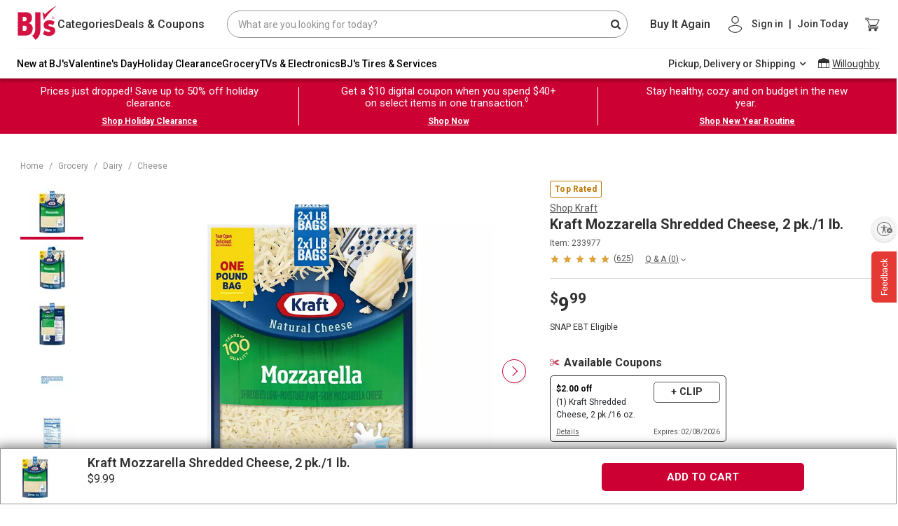

--- FILE ---
content_type: image/svg+xml
request_url: https://images-v2.labelinsight.com/icons/attributes/8098/ketogenic_BJs.svg
body_size: 945
content:
<svg xmlns="http://www.w3.org/2000/svg" viewBox="0 0 43 43"><defs><style>.cls-1{fill:#f08e25;}</style></defs><g id="Layer_2" data-name="Layer 2"><g id="Layer_1-2" data-name="Layer 1"><path class="cls-1" d="M35.1,18.65a2.62,2.62,0,0,0-2.63,2.81,2.64,2.64,0,1,0,5.27,0A2.63,2.63,0,0,0,35.1,18.65Z"/><path class="cls-1" d="M21.5,0A21.5,21.5,0,1,0,43,21.5,21.51,21.51,0,0,0,21.5,0ZM11.17,26.23a1.25,1.25,0,0,1-.93-.45L6.49,21.86h0V25a1.07,1.07,0,0,1-1.09,1.22A1.07,1.07,0,0,1,4.28,25V18a1.07,1.07,0,0,1,1.09-1.22A1.07,1.07,0,0,1,6.46,18v2.65h0L10,17.18a1.22,1.22,0,0,1,.88-.41,1,1,0,0,1,1,1,1.19,1.19,0,0,1-.46.91L8.71,21.14l3.13,3.09a1.23,1.23,0,0,1,.45.9A1.08,1.08,0,0,1,11.17,26.23Zm8.5-.13H15.44a1.1,1.1,0,0,1-1.27-1.27V18.17a1.1,1.1,0,0,1,1.27-1.27h4c.91,0,1,.63,1,.93a.92.92,0,0,1-1,1H16.32v1.73h2.92c.91,0,1,.61,1,.89s-.12.89-1,.89H16.32V24.2h3.35a1,1,0,1,1,0,1.9Zm8.66-7.3H26.65V25a1.12,1.12,0,1,1-2.22,0V18.8H22.75a1,1,0,1,1,0-1.9h5.58a1,1,0,1,1,0,1.9Zm6.77,7.55a4.76,4.76,0,0,1-5-4.89,4.67,4.67,0,0,1,5-4.81,4.68,4.68,0,0,1,5,4.81A4.76,4.76,0,0,1,35.1,26.35Z"/></g></g></svg>

--- FILE ---
content_type: application/javascript
request_url: https://www.bjs.com/2q9FZHEENEUzprQpuRe6T09u/iEJihmm93bOiDk/QSkuAwE/cEBP/A10TXD0B
body_size: 153785
content:
(function(){if(typeof Array.prototype.entries!=='function'){Object.defineProperty(Array.prototype,'entries',{value:function(){var index=0;const array=this;return {next:function(){if(index<array.length){return {value:[index,array[index++]],done:false};}else{return {done:true};}},[Symbol.iterator]:function(){return this;}};},writable:true,configurable:true});}}());(function(){TH();Gqx();cHx();var CW=function(Pl,cS){var sW=L5["Math"]["round"](L5["Math"]["random"]()*(cS-Pl)+Pl);return sW;};var VN=function(S2){return L5["Math"]["floor"](L5["Math"]["random"]()*S2["length"]);};var KO=function(lM,XA){return lM-XA;};var xA=function(fG,G6){return fG==G6;};var KC=function(){LO=[")![V)G[","-Ut]\v*M","24 S","%","M\f)HzI;\t!{3Y","34+AJ%","T%WY\x40","","d","\nIU","!IOZ\r!","*\f&:dzO5R^~\f]T;Hi+v\x40/\"43YF2F","[","BB,","EV","zI.5\\!L","k 2,|","S7","SW.-XS","^\x3f/dIB,YR MHHi\t+\vuY3/-EM",",7F","jZ\r\b)^dN\'*X%Z","s^H\x07<L0","L.YQ\"H","&TW\r\\Iz9+6M","+4FFTG,\n9\\}^(-K","y:l95#~B\'","{>","%\boO%X[","V","(Z\f","","jX\x07\f%Z^I6N4O\b4","\x40(GQ!-_BU*;;K%K)64","\"CQ3A","\v.o9i","\r0K%56!DW3wG+MV^","P+MOT;8=K\x07<L\x3f57","","\x40ZH=&9T","L95#","4*XF!QG\f8IXS(\x3f\\","\\>/6S","\t#\\","-^oR$\r7L","6\\!","DIT$\rxk8P\bp!YH4ZN_$)[^I","(L80Q\b\">6","COo;\t;R","\x00","LP_d","J4\\\v!55",">,O(\")+X","9P\x07> ","\\L)V[* 7","0S\f4 O","\r$E]O","9P\f<\b0EQ!R[","\r\n9^U","DTX\"9Ouy\f\f#3","1#",";","+\bF","XIR\'\fX\r",">\t,PG5(7CL.g[\f\x078","\f=O:<G:0CL","[[\b","+IOh=\x07*X\r0j\t1/!Y","3H","X\v","9IIB","AZO*\x00\\<^","T","\r EX^","Z\b>/\bCN)A|)XIR*)-M%P","XTO\r4","NL#\x40S\n","2\"^","&Z98!}L2^[\r","#^\f5\"","I^\x3f\r*J","2:3KJ4","9W:R",":Q98/","7\\P\tOTK,-*K\'","*O\v9","YI(<J","(\'XJ0A"," -$4XJ-\\JlANH=H*\\ MM1{4XJ-\\JlZZW<\rv","O$>","P4ZL","z4","B[8k^O\t5\\4[","S$*NF8zX","w E_(,\\\x07%K\x40\x3f{ OP4GK\v>IU&uP0M<>dCM3A_b&rUi\x07*]\'p9!\nJ4PL)\x00U&uX\'^M\x3f9.O\x404F\x07\r8\fSZ\x3f\rxXJl\x0024(J4PL>qi=M:[N","3BJ#]","]\x07","8XKHs","9>*^k%\\Y","RxR","\'>_6M\b>%DU!F","I\r8CI^","GK!I","\x3f\v","^I\x3f;\\=:M\v\b\"","mnIHN%","<\x40N\\ +u;X","DL$Pp","XF!QG,8I","7^B#^","6I","`\b$\v+]p4TJ","%\x40^","IZW9\x40\'6\b\"(-EM`eR\n\"","+!X",",","\n8\\","MF4wL\r)^","K3M8","P:=P\x003+^L#TM\v","I^:7W0","\v","UZ\x3f\x3fX:M","1Z","8(CF.Ag","_R:9M\t=z\b>/","T8Z4 >7","9=^\b4\f+XH%G","fht\x07","7X\x40","<.#CMTJ",")Xo^%\r5\\\'F(\b1\x3f!Xe/Gw\"I"," OU,","_^*\x07<\\\x3f\x07v#=++DF.A","N%QW6:EX^:","|!W]","[/sZH->U\v&J =,\\\x40yS","#/\x00KW!","/\r,ZF\'\b$\v%XB-F","[_","*\r1U","}","v\b\x3fZ","\t:Q7.6KA,P","H<\n+Z<]","K17yk%TN,)","8H","P(P","171OP","]\'NTC","","M,s","!\n>EU\\","x\'-(\r`n~","sKW(/K2W29-DG)[Y -","(IMR*\r5V<P","-\t!","6-#","P5)","9T\x074",")XzO=1[!Z","\f%i:(IV,TJ","\v\b)(","X4V\f%52#BW","#OW\\S\b\"It]/=M",">8:6Os/\\P\vR<>CLH,xi XM>",":J#/%XW","Z94P\t4K\t>t.KU!F]\r8","CE",":\x40","MN\x40I","HO&=n7h\t\t56K\x40+\\P7/IKO \x076","I\t4","S\b=#BU^*1V","w G","(ZX","\'\x076\\","~;7KJ0G180CM\'Q\v\x3fOZO \x0760FC","\x3f",".15*EW`VQ>XN\'\f=_;ZM\x3f)dDV,Y\v^#NQ^*","19","Pp\r","YT2A","\t5[0Q\x40<2#BWmF[>","XT\'=Z","AW$#B^","N\x07%BH","`EO\v","ZM\v","\v \x40m^;1VV","=(2CP)WW\n5OSZ\'="," \f","-Zk^;","3^","\x3f^]","9(_Q","NF6\\]68M","b\f3V SW4\'/5Y\t&7\'\x07","W/yQ\b\fMH^","pgGk","(*xQ&9<,^","JL_","E|k<<ul7Y","\v4\\\v\'v5)2KO","MWK!\t","[I^","=W\v7S\t\x0071MJ.","F","1Z\f1-GF3A_","3A_\v","3:(Ie/[J2\n>EXH","6OM$PL\x00L","RY;","\x00#/","%^.PI7(\x40^IgT;V\x07%J\b4edqB3_5q","<7\rNj.EK\v&\x07<I"];};var L5;var fp=function(BR){if(BR===undefined||BR==null){return 0;}var Bq=BR["replace"](/[\w\s]/gi,'');return Bq["length"];};var GS=function(HR){if(HR===undefined||HR==null){return 0;}var Ql=HR["toLowerCase"]()["replace"](/[^a-z]+/gi,'');return Ql["length"];};var cN=function(SN){var vp=1;var Ys=[];var xR=L5["Math"]["sqrt"](SN);while(vp<=xR&&Ys["length"]<6){if(SN%vp===0){if(SN/vp===vp){Ys["push"](vp);}else{Ys["push"](vp,SN/vp);}}vp=vp+1;}return Ys;};var As=function(l6){if(l6===undefined||l6==null){return 0;}var VC=l6["toLowerCase"]()["replace"](/[^0-9]+/gi,'');return VC["length"];};var ds=function(Fl,tS){return Fl<tS;};var fR=function bS(Y2,fS){'use strict';var JA=bS;switch(Y2){case Ix:{var UR=fS[MU];return UR;}break;case C7:{vW.push(NW);if(WW(mG(mp()[Ck(Fs)].apply(null,[TQ,qN,NN,Rp,lq,xM]),L5[Rl()[QQ(FN)].call(null,nS,XW)]))){var SW;return vW.pop(),SW=null,SW;}var cR=L5[Rl()[QQ(FN)](nS,XW)][mp()[Ck(Fs)](TQ,qN,hG,xb,Xs,xM)];var wQ=cR[rs(typeof HA()[J2(rC)],H6([],[][[]]))?HA()[J2(qG)](tO,CN):HA()[J2(GG)](C6,kA)];var NG=cR[HA()[J2(cG)](CO,Hp)];var Lq=cR[EM()[OS(lq)].call(null,vq,ZG)];var r2;return r2=[wQ,DR(NG,VR)?VR:Ls(NG,VR)?BQ(pN):BQ(s2),Lq||hA()[Wb(CO)](SQ,ps,lS,GG)],vW.pop(),r2;}break;case JH:{var QN=fS[MU];vW.push(SC);if(L5[vk()[kb(IS)].call(null,Kq,T2)][vk()[kb(Hp)].call(null,kG,q2)](QN)){var FW;return vW.pop(),FW=QN,FW;}vW.pop();}break;case K5:{vW.push(Jk);throw new (L5[DR(typeof Rl()[QQ(tA)],'undefined')?Rl()[QQ(fW)].call(null,hR,bk):Rl()[QQ(TQ)](rM,nG)])(Rl()[QQ(US)](At,QW));}break;case BP:{vW.push(LD);L5[Rl()[QQ(SQ)].apply(null,[NW,L0])][vk()[kb(vZ)](DU,Cw)](p0()[Ag(Zg)](At,WW(WW([])),FZ,Dj,xE,SC),function(mb){return bS.apply(this,[PV,arguments]);});vW.pop();}break;case F4:{var rI=fS[MU];var Eg=fS[Ix];vW.push(MI);if(xA(Eg,null)||Ls(Eg,rI[HA()[J2(pN)].apply(null,[CI,Qq])]))Eg=rI[rs(typeof HA()[J2(ET)],H6([],[][[]]))?HA()[J2(pN)](CI,Qq):HA()[J2(GG)](xz,ZK)];for(var Hh=VR,SI=new (L5[vk()[kb(IS)](BN,T2)])(Eg);ds(Hh,Eg);Hh++)SI[Hh]=rI[Hh];var rz;return vW.pop(),rz=SI,rz;}break;case q:{var Jm=fS[MU];var Hg=fS[Ix];vW.push(rb);var fd=xA(null,Jm)?null:nm(HA()[J2(rr)](f8,zG),typeof L5[DR(typeof p0()[Ag(s2)],H6([],[][[]]))?p0()[Ag(s2)](Xs,R8,qd,UD,pN,v8):p0()[Ag(pN)].apply(null,[R8,Jg,Uh,RK,K8,xw])])&&Jm[L5[p0()[Ag(pN)].apply(null,[M8,wh,Uh,RK,nT,xw])][EM()[OS(fD)](Aq,BD)]]||Jm[vk()[kb(Ah)].call(null,kR,lq)];if(nm(null,fd)){var Jw,Kj,DE,AT,Kr=[],xc=WW(VR),Ot=WW(gP[vk()[kb(Zg)].apply(null,[Uw,WE])]());try{var HE=vW.length;var KZ=WW([]);if(DE=(fd=fd.call(Jm))[Rl()[QQ(Jg)](NN,UC)],DR(VR,Hg)){if(rs(L5[Rl()[QQ(RK)](NI,vR)](fd),fd)){KZ=WW(WW([]));return;}xc=WW(pN);}else for(;WW(xc=(Jw=DE.call(fd))[EM()[OS(ET)](WS,Om)])&&(Kr[vk()[kb(gZ)].call(null,FM,Wd)](Jw[EM()[OS(F0)](zC,TE)]),rs(Kr[HA()[J2(pN)](CI,Kk)],Hg));xc=WW(VR));}catch(RD){Ot=WW(VR),Kj=RD;}finally{vW.splice(KO(HE,pN),Infinity,rb);try{var RI=vW.length;var ZT=WW(WW(MU));if(WW(xc)&&nm(null,fd[Rl()[QQ(Xr)](ZE,jN)])&&(AT=fd[Rl()[QQ(Xr)](ZE,jN)](),rs(L5[DR(typeof Rl()[QQ(Jj)],H6('',[][[]]))?Rl()[QQ(fW)](gT,cm):Rl()[QQ(RK)].apply(null,[NI,vR])](AT),AT))){ZT=WW(WW(Ix));return;}}finally{vW.splice(KO(RI,pN),Infinity,rb);if(ZT){vW.pop();}if(Ot)throw Kj;}if(KZ){vW.pop();}}var mz;return vW.pop(),mz=Kr,mz;}vW.pop();}break;case C:{var XE=fS[MU];vW.push(jw);if(L5[vk()[kb(IS)](fh,T2)][vk()[kb(Hp)](sb,q2)](XE)){var cI;return vW.pop(),cI=XE,cI;}vW.pop();}break;case sx:{var c8=fS[MU];var Xm;vW.push(cm);return Xm=L5[Rl()[QQ(RK)](NI,lH)][Rl()[QQ(Ib)].apply(null,[kt,sE])](c8)[vk()[kb(BD)].call(null,Rk,GG)](function(Fm){return c8[Fm];})[VR],vW.pop(),Xm;}break;case xJ:{var Y8={};var C8={};vW.push(YK);try{var zw=vW.length;var Mr=WW({});var Im=new (L5[Rl()[QQ(q2)].apply(null,[FI,GC])])(VR,VR)[EM()[OS(hE)](fb,cG)](HA()[J2(Tc)].call(null,DD,j2));var Y0=Im[HA()[J2(Lj)].call(null,Rc,Pm)](p0()[Ag(xI)].call(null,Ad,jh,Ug,Ic,LK,kT));var g8=Im[EM()[OS(At)](Vg,v8)](Y0[p0()[Ag(dh)].call(null,K0,WE,Oh,x0,Ow,tT)]);var XI=Im[EM()[OS(At)](Vg,v8)](Y0[HA()[J2(WD)].apply(null,[AK,cQ])]);Y8=q8(O5,[HA()[J2(AD)](vZ,mf),g8,EM()[OS(Ij)].apply(null,[n8,T2]),XI]);var gr=new (L5[Rl()[QQ(q2)](FI,GC)])(lZ[s2],VR)[EM()[OS(hE)](fb,cG)](Rl()[QQ(rm)](RK,CA));var gw=gr[HA()[J2(Lj)](Rc,Pm)](p0()[Ag(xI)](Pr,wz,Ug,Ic,K8,kT));var hz=gr[EM()[OS(At)](Vg,v8)](gw[p0()[Ag(dh)](T2,Pd,Oh,x0,WW(WW(VR)),tT)]);var Ht=gr[EM()[OS(At)](Vg,v8)](gw[HA()[J2(WD)].call(null,AK,cQ)]);C8=q8(O5,[HA()[J2(nr)](WE,Uk),hz,Rl()[QQ(B8)](IK,qS),Ht]);}finally{vW.splice(KO(zw,pN),Infinity,YK);var wb;return wb=q8(O5,[vk()[kb(EK)](Sw,VR),Y8[HA()[J2(AD)](vZ,mf)]||null,Rl()[QQ(Vd)].call(null,Ah,cZ),Y8[EM()[OS(Ij)](n8,T2)]||null,EM()[OS(Hj)](jp,xE),C8[HA()[J2(nr)].apply(null,[WE,Uk])]||null,mp()[Ck(Rt)](gZ,jE,NW,Dg,Rc,Yz),C8[DR(typeof Rl()[QQ(hD)],H6('',[][[]]))?Rl()[QQ(fW)](Hz,pz):Rl()[QQ(B8)].apply(null,[IK,qS])]||null]),vW.pop(),wb;}vW.pop();}break;case Vf:{var Yh=fS[MU];vW.push(AK);var zb=Yh[vk()[kb(BD)](kh,GG)](function(c8){return bS.apply(this,[sx,arguments]);});var wZ;return wZ=zb[p0()[Ag(SQ)].apply(null,[hE,JT,rE,SQ,Ah,xD])](Rl()[QQ(T0)].apply(null,[F0,ID])),vW.pop(),wZ;}break;case d7:{vW.push(wc);try{var CD=vW.length;var d8=WW(WW(MU));var ZZ=H6(H6(H6(H6(H6(H6(H6(H6(H6(H6(H6(H6(H6(H6(H6(H6(H6(H6(H6(H6(H6(H6(H6(H6(L5[rs(typeof EM()[OS(s2)],'undefined')?EM()[OS(K0)].apply(null,[fC,fW]):EM()[OS(wh)].call(null,Ir,UZ)](L5[Rl()[QQ(FN)].call(null,nS,PS)][rs(typeof vk()[kb(SQ)],'undefined')?vk()[kb(Qm)](BG,Qm):vk()[kb(Yw)](lj,KE)]),fE(L5[EM()[OS(K0)](fC,fW)](L5[Rl()[QQ(FN)](nS,PS)][EM()[OS(xr)].apply(null,[Mp,WI])]),lZ[jh])),fE(L5[EM()[OS(K0)].call(null,fC,fW)](L5[Rl()[QQ(FN)].call(null,nS,PS)][rs(typeof p0()[Ag(nT)],H6(vk()[kb(LK)].call(null,UX,jb),[][[]]))?p0()[Ag(FN)](Xs,WW(WW(pN)),CT,rr,IS,g0):p0()[Ag(s2)](x0,fW,vz,BI,WW(WW(pN)),zI)]),s2)),fE(L5[DR(typeof EM()[OS(xb)],H6('',[][[]]))?EM()[OS(wh)](Ew,Nw):EM()[OS(K0)](fC,fW)](L5[Rl()[QQ(FN)].call(null,nS,PS)][Rl()[QQ(vh)](wg,mq)]),lZ[gZ])),fE(L5[EM()[OS(K0)](fC,fW)](L5[HA()[J2(SQ)](Eb,Lt)][p0()[Ag(br)].call(null,fD,VR,Sj,SQ,sK,VR)]),SQ)),fE(L5[EM()[OS(K0)].call(null,fC,fW)](L5[Rl()[QQ(FN)].call(null,nS,PS)][rs(typeof HA()[J2(kz)],H6([],[][[]]))?HA()[J2(W0)](Xg,mR):HA()[J2(GG)](fW,Cj)]),Dj)),fE(L5[EM()[OS(K0)].apply(null,[fC,fW])](L5[rs(typeof Rl()[QQ(WE)],'undefined')?Rl()[QQ(FN)](nS,PS):Rl()[QQ(fW)](LE,ST)][rs(typeof Rl()[QQ(Xt)],H6('',[][[]]))?Rl()[QQ(g0)].call(null,Qj,Bk):Rl()[QQ(fW)](bt,Ft)]),RK)),fE(L5[EM()[OS(K0)](fC,fW)](L5[Rl()[QQ(FN)](nS,PS)][vk()[kb(Hj)].call(null,D6,zD)]),F0)),fE(L5[rs(typeof EM()[OS(Md)],H6([],[][[]]))?EM()[OS(K0)](fC,fW):EM()[OS(wh)].call(null,Cc,UT)](L5[Rl()[QQ(FN)].call(null,nS,PS)][Rl()[QQ(Ah)](BD,Fb)]),LK)),fE(L5[EM()[OS(K0)](fC,fW)](L5[Rl()[QQ(FN)](nS,PS)][HA()[J2(Jc)].apply(null,[Dm,RR])]),rr)),fE(L5[EM()[OS(K0)].apply(null,[fC,fW])](L5[Rl()[QQ(FN)](nS,PS)][Rl()[QQ(q0)].apply(null,[cz,CQ])]),TQ)),fE(L5[EM()[OS(K0)].apply(null,[fC,fW])](L5[DR(typeof Rl()[QQ(Gh)],H6('',[][[]]))?Rl()[QQ(fW)](Vw,v0):Rl()[QQ(FN)].call(null,nS,PS)][EM()[OS(kj)].apply(null,[CR,Rc])]),GG)),fE(L5[EM()[OS(K0)](fC,fW)](L5[Rl()[QQ(FN)].apply(null,[nS,PS])][HA()[J2(TE)](xT,Ep)]),gP[rs(typeof hA()[Wb(qd)],H6([],[][[]]))?hA()[Wb(vj)](SQ,VR,fh,GG):hA()[Wb(F0)].call(null,jw,Pj,wK,lI)]())),fE(L5[rs(typeof EM()[OS(Fh)],H6('',[][[]]))?EM()[OS(K0)](fC,fW):EM()[OS(wh)](nc,Vm)](L5[Rl()[QQ(FN)].call(null,nS,PS)][rs(typeof hA()[Wb(ZE)],'undefined')?hA()[Wb(K0)](T2,W0,G0,pN):hA()[Wb(F0)](t8,Qr,s8,QD)]),vE)),fE(L5[EM()[OS(K0)](fC,fW)](L5[rs(typeof Rl()[QQ(Rg)],'undefined')?Rl()[QQ(FN)].apply(null,[nS,PS]):Rl()[QQ(fW)](n0,D8)][rs(typeof p0()[Ag(rD)],H6(vk()[kb(LK)].call(null,UX,jb),[][[]]))?p0()[Ag(rM)].call(null,Dg,Md,mI,GG,Xg,BD):p0()[Ag(s2)](Tb,Xg,Qt,Bt,fW,Mw)]),fW)),fE(L5[EM()[OS(K0)](fC,fW)](L5[Rl()[QQ(FN)](nS,PS)][vk()[kb(IK)](sM,Fs)]),Yw)),fE(L5[EM()[OS(K0)].call(null,fC,fW)](L5[Rl()[QQ(FN)].apply(null,[nS,PS])][hA()[Wb(QD)].apply(null,[xI,Cc,Ch,NN])]),Pr)),fE(L5[DR(typeof EM()[OS(Iz)],H6([],[][[]]))?EM()[OS(wh)](NK,Ig):EM()[OS(K0)](fC,fW)](L5[Rl()[QQ(FN)](nS,PS)][HA()[J2(g0)].call(null,Fh,kl)]),qd)),fE(L5[EM()[OS(K0)](fC,fW)](L5[Rl()[QQ(FN)](nS,PS)][vk()[kb(hg)].apply(null,[dS,v8])]),IS)),fE(L5[EM()[OS(K0)].apply(null,[fC,fW])](L5[Rl()[QQ(FN)].apply(null,[nS,PS])][DR(typeof Rl()[QQ(tA)],'undefined')?Rl()[QQ(fW)](th,Uw):Rl()[QQ(CO)](Xg,ng)]),j8)),fE(L5[EM()[OS(K0)](fC,fW)](L5[Rl()[QQ(FN)](nS,PS)][rs(typeof Rl()[QQ(hg)],'undefined')?Rl()[QQ(dZ)](wm,U8):Rl()[QQ(fW)].call(null,Bz,Er)]),xT)),fE(L5[EM()[OS(K0)](fC,fW)](L5[Rl()[QQ(FN)](nS,PS)][Rl()[QQ(YD)](nI,UX)]),x0)),fE(L5[EM()[OS(K0)].call(null,fC,fW)](L5[Rl()[QQ(FN)].apply(null,[nS,PS])][EM()[OS(OI)].call(null,MQ,xT)]),lZ[CI])),fE(L5[DR(typeof EM()[OS(Qh)],H6('',[][[]]))?EM()[OS(wh)].call(null,sD,nt):EM()[OS(K0)](fC,fW)](L5[HA()[J2(xI)](j8,Kw)][vk()[kb(Pr)](jQ,dZ)]),lZ[K8])),fE(L5[EM()[OS(K0)](fC,fW)](L5[HA()[J2(SQ)](Eb,Lt)][EM()[OS(wm)](XM,Pg)]),A0));var sd;return vW.pop(),sd=ZZ,sd;}catch(cT){vW.splice(KO(CD,pN),Infinity,wc);var tr;return vW.pop(),tr=VR,tr;}vW.pop();}break;case PV:{var mb=fS[MU];vW.push(pD);if(DR([hA()[Wb(fD)](Dj,Zw,kI,Zg),vk()[kb(gc)](J8,qN),vk()[kb(Zz)](NM,Dm)][vk()[kb(Tc)].apply(null,[zC,dE])](mb[EM()[OS(Xg)].call(null,Ac,VZ)][rs(typeof EM()[OS(Ir)],'undefined')?EM()[OS(R8)](BK,tE):EM()[OS(wh)].call(null,hg,WI)]),BQ(pN))){vW.pop();return;}L5[HA()[J2(BD)].apply(null,[Ad,PK])](function(){vW.push(xr);var Ww=WW({});try{var M0=vW.length;var Db=WW({});if(WW(Ww)&&mb[EM()[OS(Xg)].call(null,bh,VZ)]&&(mb[EM()[OS(Xg)](bh,VZ)][DR(typeof EM()[OS(xb)],'undefined')?EM()[OS(wh)](vr,MI):EM()[OS(Jj)](Vw,Qz)](HA()[J2(NI)](sr,fK))||mb[EM()[OS(Xg)](bh,VZ)][EM()[OS(Jj)].apply(null,[Vw,Qz])](EM()[OS(mD)](Rz,sT)))){Ww=WW(WW(Ix));}}catch(HT){vW.splice(KO(M0,pN),Infinity,xr);mb[EM()[OS(Xg)](bh,VZ)][rs(typeof Rl()[QQ(Cw)],'undefined')?Rl()[QQ(Ij)](Dt,hb):Rl()[QQ(fW)](G0,xK)](new (L5[HA()[J2(Rw)].call(null,Gz,pS)])(rs(typeof HA()[J2(NE)],H6([],[][[]]))?HA()[J2(rK)](g0,jD):HA()[J2(GG)](Zc,GE),q8(O5,[vk()[kb(j0)].call(null,Yk,Tc),WW(WW(Ix)),EM()[OS(fr)](D2,Lb),WW({}),hA()[Wb(CI)](LK,Tj,qt,TQ),WW(WW([]))])));}if(WW(Ww)&&DR(mb[EM()[OS(ZG)](DS,Fs)],p0()[Ag(Tb)].call(null,Cz,CI,PT,x0,WW(WW([])),Lz))){Ww=WW(WW({}));}if(Ww){mb[EM()[OS(Xg)](bh,VZ)][Rl()[QQ(Ij)](Dt,hb)](new (L5[HA()[J2(Rw)](Gz,pS)])(vk()[kb(fZ)].call(null,Ar,j0),q8(O5,[vk()[kb(j0)](Yk,Tc),WW(MU),EM()[OS(fr)].call(null,D2,Lb),WW(Ix),rs(typeof hA()[Wb(fW)],H6(vk()[kb(LK)](ZU,jb),[][[]]))?hA()[Wb(CI)](LK,Tj,qt,Iz):hA()[Wb(F0)](hG,Sj,Gg,Fs),WW(MU)])));}vW.pop();},gP[rs(typeof hA()[Wb(xI)],'undefined')?hA()[Wb(gZ)](hG,tj,RZ,Cz):hA()[Wb(F0)](Qw,B0,EK,NW)]());vW.pop();}break;case cx:{var Jd=fS[MU];var Fw;vW.push(Kt);return Fw=L5[Rl()[QQ(RK)](NI,EO)][HA()[J2(Jj)].call(null,Yt,gt)](L5[Rl()[QQ(FN)](nS,pI)][EM()[OS(CI)].apply(null,[Yc,Pr])],Jd),vW.pop(),Fw;}break;case xf:{vW.push(st);throw new (L5[rs(typeof Rl()[QQ(Ib)],'undefined')?Rl()[QQ(TQ)].apply(null,[rM,Hq]):Rl()[QQ(fW)](RZ,TE)])(rs(typeof Rl()[QQ(Wh)],H6([],[][[]]))?Rl()[QQ(US)](At,W6):Rl()[QQ(fW)].apply(null,[jD,T2]));}break;case TP:{var YE=fS[MU];var hr=fS[Ix];vW.push(xb);if(xA(hr,null)||Ls(hr,YE[HA()[J2(pN)].apply(null,[CI,Ut])]))hr=YE[HA()[J2(pN)].apply(null,[CI,Ut])];for(var ft=VR,GI=new (L5[vk()[kb(IS)](vw,T2)])(hr);ds(ft,hr);ft++)GI[ft]=YE[ft];var fm;return vW.pop(),fm=GI,fm;}break;case dJ:{vW.push(lh);var tI=function(Jd){return bS.apply(this,[cx,arguments]);};var jg=[Rl()[QQ(Ur)].apply(null,[lS,Qd]),Rl()[QQ(dE)](Hp,KN)];var Aw=jg[vk()[kb(BD)].apply(null,[EQ,GG])](function(Tr){vW.push(Az);var FE=tI(Tr);if(WW(WW(FE))&&WW(WW(FE[HA()[J2(LK)].apply(null,[qm,Uh])]))&&WW(WW(FE[HA()[J2(LK)].call(null,qm,Uh)][rs(typeof HA()[J2(rM)],'undefined')?HA()[J2(rD)](jK,Il):HA()[J2(GG)].call(null,bT,HI)]))){FE=FE[HA()[J2(LK)](qm,Uh)][HA()[J2(rD)](jK,Il)]();var vc=H6(DR(FE[vk()[kb(Tc)](hl,dE)](vk()[kb(qG)].apply(null,[Bx,Jc])),BQ(pN)),fE(L5[EM()[OS(K0)].call(null,t6,fW)](Ls(FE[vk()[kb(Tc)](hl,dE)](Rl()[QQ(Xr)].call(null,ZE,tG)),BQ(pN))),gP[vk()[kb(Zg)].call(null,Am,WE)]()));var kK;return vW.pop(),kK=vc,kK;}else{var mm;return mm=vk()[kb(At)](ON,nT),vW.pop(),mm;}vW.pop();});var pt;return pt=Aw[DR(typeof p0()[Ag(ET)],'undefined')?p0()[Ag(s2)](lI,f8,rK,lc,RK,qj):p0()[Ag(SQ)].call(null,K8,Pr,YI,SQ,Wm,xD)](vk()[kb(LK)](NQ,jb)),vW.pop(),pt;}break;case Z1:{vW.push(Wd);try{var Tg=vW.length;var bj=WW({});var Jz=VR;var qE=L5[Rl()[QQ(RK)](NI,c2)][HA()[J2(Jj)].apply(null,[Yt,VT])](L5[Rl()[QQ(SQ)].apply(null,[NW,Xc])],EM()[OS(nI)](Ez,wg));if(qE){Jz++;if(qE[EM()[OS(F0)](Sw,TE)]){qE=qE[rs(typeof EM()[OS(NE)],H6('',[][[]]))?EM()[OS(F0)](Sw,TE):EM()[OS(wh)].apply(null,[Fr,Xj])];Jz+=H6(fE(qE[HA()[J2(pN)](CI,pT)]&&DR(qE[HA()[J2(pN)](CI,pT)],pN),pN),fE(qE[HA()[J2(Pr)].call(null,At,vT)]&&DR(qE[DR(typeof HA()[J2(QD)],H6('',[][[]]))?HA()[J2(GG)].call(null,gT,Fj):HA()[J2(Pr)].call(null,At,vT)],EM()[OS(nI)](Ez,wg)),gP[vk()[kb(Jj)](zS,Ij)]()));}}var Xd;return Xd=Jz[rs(typeof HA()[J2(Ah)],'undefined')?HA()[J2(rD)].call(null,jK,XD):HA()[J2(GG)](qh,Z8)](),vW.pop(),Xd;}catch(xd){vW.splice(KO(Tg,pN),Infinity,Wd);var Vc;return Vc=vk()[kb(At)](V2,nT),vW.pop(),Vc;}vW.pop();}break;case v4:{var Pw=fS[MU];var cE=fS[Ix];vW.push(vt);var JD=xA(null,Pw)?null:nm(DR(typeof HA()[J2(Hj)],'undefined')?HA()[J2(GG)].call(null,Uj,zE):HA()[J2(rr)].call(null,f8,rk),typeof L5[p0()[Ag(pN)](VR,Rc,Lc,RK,WW(WW(VR)),xw)])&&Pw[L5[p0()[Ag(pN)](Md,jK,Lc,RK,WW([]),xw)][EM()[OS(fD)].call(null,Uq,BD)]]||Pw[rs(typeof vk()[kb(Pr)],H6([],[][[]]))?vk()[kb(Ah)](LA,lq):vk()[kb(Yw)](MZ,fw)];if(nm(null,JD)){var cK,sz,km,bw,sh=[],VD=WW(lZ[s2]),LZ=WW(lZ[jh]);try{var T8=vW.length;var Rr=WW({});if(km=(JD=JD.call(Pw))[DR(typeof Rl()[QQ(SQ)],'undefined')?Rl()[QQ(fW)](PE,V8):Rl()[QQ(Jg)](NN,KM)],DR(VR,cE)){if(rs(L5[Rl()[QQ(RK)](NI,YS)](JD),JD)){Rr=WW(MU);return;}VD=WW(pN);}else for(;WW(VD=(cK=km.call(JD))[EM()[OS(ET)](Dp,Om)])&&(sh[vk()[kb(gZ)](zW,Wd)](cK[EM()[OS(F0)].apply(null,[sC,TE])]),rs(sh[HA()[J2(pN)].apply(null,[CI,qS])],cE));VD=WW(VR));}catch(nE){vW.splice(KO(T8,pN),Infinity,vt);LZ=WW(gP[hA()[Wb(gZ)](hG,tj,xK,mt)]()),sz=nE;}finally{vW.splice(KO(T8,pN),Infinity,vt);try{var cr=vW.length;var Nh=WW({});if(WW(VD)&&nm(null,JD[Rl()[QQ(Xr)](ZE,wS)])&&(bw=JD[Rl()[QQ(Xr)].call(null,ZE,wS)](),rs(L5[Rl()[QQ(RK)].call(null,NI,YS)](bw),bw))){Nh=WW(WW([]));return;}}finally{vW.splice(KO(cr,pN),Infinity,vt);if(Nh){vW.pop();}if(LZ)throw sz;}if(Rr){vW.pop();}}var EZ;return vW.pop(),EZ=sh,EZ;}vW.pop();}break;}};var TI=function(){return ["\x6c\x65\x6e\x67\x74\x68","\x41\x72\x72\x61\x79","\x63\x6f\x6e\x73\x74\x72\x75\x63\x74\x6f\x72","\x6e\x75\x6d\x62\x65\x72"];};var q8=function qI(Et,Gj){var wE=qI;do{switch(Et){case M1:{Et-=Hv;Bg=function(nw){return qI.apply(this,[FV,arguments]);}([function(rT,Lr){return qI.apply(this,[Y1,arguments]);},function(wD,QE,c0){'use strict';return GK.apply(this,[v4,arguments]);}]);}break;case f7:{Et+=zJ;L5[rs(typeof HA()[J2(j8)],'undefined')?HA()[J2(Dj)].apply(null,[Xr,DZ]):HA()[J2(GG)].apply(null,[MK,xw])][EM()[OS(gZ)](nh,GG)]=function(Wr){vW.push(Od);var CE=vk()[kb(LK)](Cl,jb);var SE=mp()[Ck(SQ)](M8,G8,jK,Xz,xb,Rt);var hK=L5[Rl()[QQ(hG)](vZ,ws)](Wr);for(var Zj,Gt,d0=VR,Sc=SE;hK[vk()[kb(rr)].call(null,pK,Iz)](Oc(d0,lZ[s2]))||(Sc=vk()[kb(dh)](Jb,JT),OE(d0,pN));CE+=Sc[DR(typeof vk()[kb(SQ)],H6([],[][[]]))?vk()[kb(Yw)](qh,lE):vk()[kb(rr)](pK,Iz)](jt(lZ[hG],DT(Zj,KO(lZ[SQ],Vr(OE(d0,pN),LK)))))){Gt=hK[EM()[OS(Pr)](fM,K8)](d0+=cc(hG,SQ));if(Ls(Gt,O0)){throw new nK(HA()[J2(IS)](B8,zQ));}Zj=Oc(fE(Zj,gP[HA()[J2(j8)].apply(null,[wz,Kc])]()),Gt);}var Dh;return vW.pop(),Dh=CE,Dh;};}break;case wf:{Mm(JH,[ct()]);(function(Rd,Nj){return mj.apply(this,[r7,arguments]);}(['l','VUT','1DDcDsjjjjjj','lllllll','cU','V1clm','V','Vj','VD','VT','Vl','j','U','VjUm','UDj','VslV','c','VU','Vjjj','UsVV'],xT));lZ=mj(dP,[['mj8Dsjjjjjj','m','j','1c','l','cU','cm','1DDcDsjjjjjj','1DT8c','mU8m81TU8Dsjjjjjj','mUlU11c','lcll1jTsjjjjjj','c','mlc1lU1','VUl','VjUm','Ujml','c1jj','mj81','lV8U','cUT1l','U','D','V','Vjjjjjjj','Vj','V1','Uj','Ul','cV','Vjj','mT','Vjjj','mU8m81TU81','cjjj','VjjV','m888','U888','Vjjjj','1T','Ujjj','1','cjj','UjV1','888888','VslV','TT','T','lT','UU','Uc','Vs1T','Vsmc','Vm','c1jjjjj','VUc','VsTc','UsVV','Tm8'],WW(pN)]);C9=function glcLUOLWUc(){vF();LF();function Bv(){return Wx(`${QF()[V3(SC)]}`,Sx()+1);}function Sx(){return M6(`${QF()[V3(SC)]}`,";",Q3());}GM();function cc(L,Tc){var cv=cc;switch(L){case gH:{var jV=Tc[t3];var k=Tc[HG];return this[VU][P0(this[VU].length,Rt)][jV]=k;}break;case t3:{var rG=Tc[t3];if(mt(this[VU].length,NC))this[VU]=Object.assign(this[VU],rG);}break;case CF:{var ZF=Tc[t3];var c3=Tc[HG];var zH=Tc[Px];this[VH]=this[K3](c3,zH);this[dG]=this[St](ZF);this[h3]=new FF(this);this[Bt](GG.m,NC);try{while(Jp(this[D][GG.m],this[VH].length)){var lp=this[pF]();this[lp](this);}}catch(nv){}}break;case wp:{var QV=Tc[t3];var BG=Tc[HG];for(var mC of [...this[VU]].reverse()){if(Bp(QV,mC)){return BG[RH](mC,QV);}}throw kV()[NV(HC)].call(null,O0,O0);}break;case Kp:{var EC=Tc[t3];EC[EC[B](K)]=function(){this[VU].push(Wv(this[QG](),this[QG]()));};cc(Bc,[EC]);}break;case HV:{var At=Tc[t3];At[At[B](j6)]=function(){this[VU].push(this[hk]());};cc(Kp,[At]);}break;case Bc:{var Z6=Tc[t3];Z6[Z6[B](RH)]=function(){this[I3](this[VU].pop(),this[QG](),this[pF]());};cc(Ck,[Z6]);}break;case Jc:{var qt=Tc[t3];qt[qt[B](dp)]=function(){this[VU].push(this[QG]()&&this[QG]());};cc(HV,[qt]);}break;case Nc:{jp=function(Mk,H,dk,AM){return wY.apply(this,[Nc,arguments]);};FF=function(gM){this[VU]=[gM[dG].Y];};bH=function(jV,k){return cc.apply(this,[gH,arguments]);};qU=function(QV,BG){return cc.apply(this,[wp,arguments]);};QM=function(){this[VU][this[VU].length]={};};RM=function(){this[VU].pop();};UV=function(){return [...this[VU]];};DF=function(rG){return cc.apply(this,[t3,arguments]);};pv=function(){this[VU]=[];};XC=function(){return wY.apply(this,[cV,arguments]);};Y6=function(){return wY.apply(this,[j3,arguments]);};zG=function(){return wY.apply(this,[Ut,arguments]);};c=function(ZF,c3,zH){return cc.apply(this,[CF,arguments]);};lk(TH,[]);F0=Jx();Q6();Vt.call(this,bx,[lM()]);Nk();lk.call(this,gH,[lM()]);sk();lk.call(this,T0,[lM()]);kU=Vt(vt,[['777','cVL','Tl','cV772VVVVVV','cV7l2VVVVVV'],R([])]);GG={m:kU[NC],i:kU[Rt],V:kU[SC]};;pc=class pc {constructor(){this[D]=[];this[VH]=[];this[VU]=[];this[SV]=NC;O6(Kp,[this]);this[kV()[NV(mU)](dH(kY),Rt)]=c;}};return pc;}break;case Ck:{var CY=Tc[t3];CY[CY[B](C)]=function(){this[VU].push(UM(this[QG](),this[QG]()));};}break;}}function A(C3,b3){return C3>=b3;}function NV(hU){return lM()[hU];}var Y6;function dC(){this["MC"]^=this["MC"]>>>13;this.EU=AF;}function XF(){this["MC"]=(this["MC"]&0xffff)*0x85ebca6b+(((this["MC"]>>>16)*0x85ebca6b&0xffff)<<16)&0xffffffff;this.EU=dC;}function FM(){return gp.apply(this,[Zc,arguments]);}function MV(){return O6.apply(this,[Kp,arguments]);}function l3(){return pC.apply(this,[g3,arguments]);}function VM(){return l0.apply(this,[Jc,arguments]);}function pU(){return O6.apply(this,[HV,arguments]);}function zk(){this["Fk"]=(this["Fk"]&0xffff)*0x1b873593+(((this["Fk"]>>>16)*0x1b873593&0xffff)<<16)&0xffffffff;this.EU=FV;}function NH(){this["Fk"]=wG(this["sV"],this["UY"]);this.EU=BF;}function Mx(){return O6.apply(this,[bx,arguments]);}function XY(){return cc.apply(this,[Bc,arguments]);}function tp(){var Wt=new Object();tp=function(){return Wt;};return Wt;}function jF(){return cc.apply(this,[HV,arguments]);}function VV(OG,Lp){return OG<<Lp;}function kV(){var mH=[]['\x6b\x65\x79\x73']();kV=function(){return mH;};return mH;}var c;function bU(){this["MC"]^=this["MC"]>>>16;this.EU=Hc;}function zt(){return lk.apply(this,[G0,arguments]);}function Jp(h6,wc){return h6<wc;}function IG(){return gp.apply(this,[Ut,arguments]);}function Ft(){if(this["UY"]<J(this["sV"]))this.EU=NH;else this.EU=Kv;}function Z3(F,ZH){return F^ZH;}function OM(){this["Fk"]=(this["Fk"]&0xffff)*0xcc9e2d51+(((this["Fk"]>>>16)*0xcc9e2d51&0xffff)<<16)&0xffffffff;this.EU=dt;}var pc;var HG,Px,t3,TC,mx,KY,Ht,wp,IH,tk,tx;function tt(){return pC.apply(this,[YH,arguments]);}function FV(){this["MC"]^=this["Fk"];this.EU=B3;}function Mp(){return l0.apply(this,[Kp,arguments]);}function J3(){return cc.apply(this,[Ck,arguments]);}function LM(){return gC.apply(this,[DY,arguments]);}var GG;function M6(a,b,c){return a.indexOf(b,c);}function wY(FU,m0){var L3=wY;switch(FU){case Nc:{var s=m0[t3];var JC=m0[HG];var bF=m0[Px];var sx=m0[mx];var b0=KF[Rt];var XM=UM([],[]);var vk=KF[JC];var U6=P0(vk.length,Rt);while(A(U6,NC)){var EF=AY(UM(UM(U6,s),Dt()),b0.length);var kF=Zk(vk,U6);var vv=Zk(b0,EF);XM+=Vt(gH,[H0(f(H0(kF,vv)),EV(kF,vv))]);U6--;}return Vt(xF,[XM]);}break;case HF:{var wV=m0[t3];var t=UM([],[]);var Z0=P0(wV.length,Rt);while(A(Z0,NC)){t+=wV[Z0];Z0--;}return t;}break;case xF:{var O3=m0[t3];m6.lU=wY(HF,[O3]);while(Jp(m6.lU.length,AG))m6.lU+=m6.lU;}break;case cV:{XC=function(Tx){return wY.apply(this,[xF,arguments]);};Vt(mx,[dH(WG),HC]);}break;case T0:{var zV=m0[t3];var x=UM([],[]);var d=P0(zV.length,Rt);if(A(d,NC)){do{x+=zV[d];d--;}while(A(d,NC));}return x;}break;case YH:{var bC=m0[t3];zt.K6=wY(T0,[bC]);while(Jp(zt.K6.length,nx))zt.K6+=zt.K6;}break;case j3:{Y6=function(zM){return wY.apply(this,[YH,arguments]);};lk(G0,[dH(H3),mU,j0]);}break;case G0:{var Fp=m0[t3];var Lc=UM([],[]);for(var wU=P0(Fp.length,Rt);A(wU,NC);wU--){Lc+=Fp[wU];}return Lc;}break;case Ck:{var JV=m0[t3];jp.O=wY(G0,[JV]);while(Jp(jp.O.length,Ex))jp.O+=jp.O;}break;case Ut:{zG=function(dY){return wY.apply(this,[Ck,arguments]);};jp(dH(BM),O0,Rc,Y3);}break;}}function ft(xC,k6){return xC>k6;}0xdb28df5,2706030819;function OH(){return O6.apply(this,[f0,arguments]);}function m6(){return Vt.apply(this,[mx,arguments]);}function R6(){return gp.apply(this,[f0,arguments]);}function I6(){return gp.apply(this,[cC,arguments]);}var zG;function TF(){return pC.apply(this,[fY,arguments]);}function JG(){return cc.apply(this,[Kp,arguments]);}function dH(XV){return -XV;}function pC(Gt,J0){var wx=pC;switch(Gt){case HF:{var RG=J0[t3];RG[RG[B](k3)]=function(){this[VU]=[];pv.call(this[h3]);this[Bt](GG.m,this[VH].length);};cc(Jc,[RG]);}break;case wp:{var np=J0[t3];np[np[B](q0)]=function(){RM.call(this[h3]);};pC(HF,[np]);}break;case Gx:{var qc=J0[t3];qc[qc[B](It)]=function(){this[VU].push(VV(this[QG](),this[QG]()));};pC(wp,[qc]);}break;case KG:{var dv=J0[t3];dv[dv[B](WF)]=function(){this[VU].push(this[Rx]());};pC(Gx,[dv]);}break;case fY:{var qF=J0[t3];qF[qF[B](JY)]=function(){this[VU].push(W0(this[QG](),this[QG]()));};pC(KG,[qF]);}break;case IH:{var z=J0[t3];z[z[B](DG)]=function(){var Et=this[VU].pop();var Kx=this[pF]();if(D0(typeof Et,kV()[NV(O0)].apply(null,[w6,Bt]))){throw tp()[Qv(x0)](XG,x0,It);}if(ft(Kx,Rt)){Et.Y++;return;}this[VU].push(new Proxy(Et,{get(Np,EG,n3){if(Kx){return ++Np.Y;}return Np.Y++;}}));};pC(fY,[z]);}break;case cV:{var mv=J0[t3];mv[mv[B](PH)]=function(){var xU=this[pF]();var Yp=mv[hk]();if(this[QG](xU)){this[Bt](GG.m,Yp);}};pC(IH,[mv]);}break;case YH:{var gV=J0[t3];gV[gV[B](b6)]=function(){var vC=[];var SG=this[pF]();while(SG--){switch(this[VU].pop()){case NC:vC.push(this[QG]());break;case Rt:var Qc=this[QG]();for(var Ip of Qc){vC.push(Ip);}break;}}this[VU].push(this[Lx](vC));};pC(cV,[gV]);}break;case g3:{var N=J0[t3];N[N[B](sv)]=function(){this[VU].push(Jp(this[QG](),this[QG]()));};pC(YH,[N]);}break;case fC:{var xV=J0[t3];xV[xV[B](Wc)]=function(){this[VU].push(this[St](undefined));};pC(g3,[xV]);}break;}}function Hc(){return this;}function SY(){return gp.apply(this,[T0,arguments]);}var UV;function BF(){if([10,13,32].includes(this["Fk"]))this.EU=RV;else this.EU=OM;}function Ic(){return O6.apply(this,[LV,arguments]);}function Vc(){return l0.apply(this,[t3,arguments]);}function lk(pV,X){var WV=lk;switch(pV){case TH:{Rt=+ ! ![];SC=Rt+Rt;HC=Rt+SC;NC=+[];O0=SC-Rt+HC;x0=O0+HC*Rt-SC;mU=x0+O0-HC;sc=mU+Rt;Ap=mU+O0-HC*Rt+SC;Zt=x0+Ap-sc+HC;n6=SC+HC*sc+Zt;hF=O0+n6*Rt+sc*Ap;sY=hF*O0+sc+n6-x0;cM=Rt-HC+Zt*x0;Bt=mU+x0-sc+O0*Rt;qp=SC*Bt*n6-Zt;TM=sc*Rt+O0*HC-x0;SV=HC*mU+hF+Ap-Zt;IY=x0*Ap-SC+sc;nx=sc*Ap*Rt+O0+x0;xG=hF*sc-x0*Ap*O0;nY=mU*Zt+Ap;Yt=HC-O0+SC*Zt;Wc=Bt*Ap+sc*Zt*Rt;hC=SC*O0+x0+HC+Bt;OF=Zt-SC+sc+Bt+n6;ht=SC+HC*Zt+n6-sc;zp=Zt+Bt*HC+n6*O0;Cv=O0*Rt*hF-HC-Bt;Rc=sc+Ap+Zt*HC-x0;qV=HC*Zt;n0=n6*HC*Rt-Zt-Bt;wF=SC*HC*sc-Rt+mU;H6=mU*n6+Zt+sc+hF;bv=O0*sc+Bt+Zt+mU;XH=Bt+mU-SC+Ap*x0;Ix=SC+sc+x0*Bt*Zt;AG=n6-mU+HC+Zt+Ap;WG=Zt+mU+x0+sc*n6;H3=SC*hF-Rt+Bt+n6;j0=mU*SC*HC+x0-Ap;fF=Bt+mU+Rt-SC;tG=Ap+Zt+O0-SC;Ex=Rt*mU-SC+n6+x0;BM=HC*hF-sc-n6-Ap;Y3=O0+sc+n6-mU;Ik=HC+mU+Bt+Rt;CC=Ap*SC+Rt+HC+x0;kY=Zt+Rt+hF+Ap*Bt;VU=Bt*mU*HC+O0+x0;dG=n6+mU+O0*Ap+HC;RH=x0-HC+mU+Zt+n6;B=sc-SC+mU*Zt*HC;C=n6+SC*x0*Rt-mU;QG=hF+Zt*mU+Rt-HC;I3=mU*n6+Bt+SC*O0;pF=n6*Bt*Rt-x0*SC;K=mU*O0*HC-SC-Ap;j6=sc+Bt-O0+Ap*mU;hk=hF-Rt+Bt*Ap;dp=n6+Zt*O0;k3=Zt*Ap+SC-sc+Bt;h3=Ap+n6*sc-Bt-O0;VH=n6+Bt+hF;q0=n6-Rt-Bt+sc*Zt;It=n6*HC-sc+Ap-mU;WF=Zt+mU*Ap+x0*sc;Rx=hF+Ap*Rt*O0;JY=sc+hF+SC-x0;DG=sc+x0*Zt*SC;w6=Rt+Zt*sc+hF*mU;XG=O0*Rt*Bt*Ap+HC;PH=sc-Bt+HC*x0+hF;b6=hF-Zt+SC+n6-Ap;Lx=hF+n6-mU-Bt+x0;sv=n6-sc+hF+SC-Ap;St=Rt+hF+sc*SC*Ap;rt=Zt*Bt+n6+sc*x0;C0=Zt*x0*HC;rc=Rt+Zt*HC*O0+n6;Yv=SC+x0*Bt*O0-sc;ZC=mU*hF-Bt-Ap-n6;NU=Bt*x0+Rt+SC-sc;p=mU+sc+HC*x0*Zt;hG=O0*x0*SC*mU-Ap;hc=hF+x0+n6+Ap*HC;D=mU-sc-Bt+hF+Zt;rk=n6*SC+Rt+hF;Ot=HC+SC*n6+hF;qk=SC*hF-Ap+Zt-Rt;CU=HC*n6*SC+Rt+Ap;Vx=Bt+sc*Zt*x0+hF;Jk=mU+hF*SC+HC;N0=SC*x0*sc*HC;nt=sc*SC+n6*mU;K3=n6*Zt-hF+Bt-Ap;dx=hF*HC-sc*Zt;mV=O0*Bt*Rt*sc+Zt;lG=O0*n6+SC-x0+Bt;Q=hF-HC+SC*sc*Zt;X0=Bt+Ap+SC-Rt+sc;TG=mU*Ap-x0-Zt-Bt;rH=Zt-HC+n6-sc+Rt;DV=sc+mU*O0*Zt+Ap;WC=Bt*SC;vU=Bt+O0;KM=Ap*HC+sc*O0;D6=n6-O0*SC+Ap*sc;}break;case Kp:{var A3=X[t3];var jc=X[HG];var BU=X[Px];var rC=UM([],[]);var YG=AY(UM(A3,Dt()),Ik);var ck=W3[jc];var E6=NC;if(Jp(E6,ck.length)){do{var AH=Zk(ck,E6);var WM=Zk(zt.K6,YG++);rC+=Vt(gH,[EV(H0(f(AH),WM),H0(f(WM),AH))]);E6++;}while(Jp(E6,ck.length));}return rC;}break;case Jc:{var lC=X[t3];zt=function(ct,fM,Zx){return lk.apply(this,[Kp,arguments]);};return Y6(lC);}break;case G0:{var Z=X[t3];var Zp=X[HG];var nk=X[Px];var nG=W3[O0];var I0=UM([],[]);var bY=W3[Zp];var pp=P0(bY.length,Rt);if(A(pp,NC)){do{var mY=AY(UM(UM(pp,Z),Dt()),nG.length);var Fx=Zk(bY,pp);var Qt=Zk(nG,mY);I0+=Vt(gH,[EV(H0(f(Fx),Qt),H0(f(Qt),Fx))]);pp--;}while(A(pp,NC));}return lk(Jc,[I0]);}break;case T0:{var N3=X[t3];XC(N3[NC]);var Av=NC;while(Jp(Av,N3.length)){kV()[N3[Av]]=function(){var A0=N3[Av];return function(nc,kp){var WU=m6(nc,kp);kV()[A0]=function(){return WU;};return WU;};}();++Av;}}break;case gH:{var px=X[t3];Y6(px[NC]);for(var lx=NC;Jp(lx,px.length);++lx){tp()[px[lx]]=function(){var vG=px[lx];return function(Dk,v3,B0){var AU=zt(Dk,v3,CC);tp()[vG]=function(){return AU;};return AU;};}();}}break;}}var F0;function Mt(){return l0.apply(this,[kt,arguments]);}function UM(AC,Uc){return AC+Uc;}function WH(){return O6.apply(this,[gY,arguments]);}function H0(Lt,DU){return Lt&DU;}function B6(){return cc.apply(this,[Jc,arguments]);}function AY(tv,tF){return tv%tF;}function RV(){this["UY"]++;this.EU=Ft;}function Q6(){KF=["\t\"]\x3f","ILx4\x40KRf\\ztCzX\x40","l","%]2&  D.","\t%-Zl\x07rr\bdNY3,","]ZJ>","\x40#"];}function Dv(){return gC.apply(this,[Nx,arguments]);}function Zk(JH,qG){return JH[F0[HC]](qG);}function f(Hx){return ~Hx;}function F6(){return q()+Bv()+typeof Xv[QF()[V3(SC)].name];}var Xv;function gp(wM,SH){var lF=gp;switch(wM){case Bk:{var d3=SH[t3];d3[d3[B](CU)]=function(){var fv=this[pF]();var fH=this[pF]();var P=this[pF]();var Dc=this[QG]();var bt=[];for(var Nv=NC;Jp(Nv,P);++Nv){switch(this[VU].pop()){case NC:bt.push(this[QG]());break;case Rt:var Ak=this[QG]();for(var DH of Ak.reverse()){bt.push(DH);}break;default:throw new Error(kV()[NV(x0)].apply(null,[Vx,mU]));}}var FC=Dc.apply(this[dG].Y,bt.reverse());fv&&this[VU].push(this[St](FC));};gC(xF,[d3]);}break;case DY:{var Zv=SH[t3];Zv[Zv[B](Jk)]=function(){this[VU].push(EV(this[QG](),this[QG]()));};gp(Bk,[Zv]);}break;case cC:{var sC=SH[t3];sC[sC[B](N0)]=function(){var sG=this[pF]();var qx=sC[hk]();if(R(this[QG](sG))){this[Bt](GG.m,qx);}};gp(DY,[sC]);}break;case fC:{var Sv=SH[t3];Sv[Sv[B](nt)]=function(){this[Bt](GG.m,this[hk]());};gp(cC,[Sv]);}break;case Ut:{var zY=SH[t3];zY[zY[B](K3)]=function(){this[VU].push(GH(dH(Rt),this[QG]()));};gp(fC,[zY]);}break;case Zc:{var jk=SH[t3];jk[jk[B](dx)]=function(){this[VU].push(Bp(this[QG](),this[QG]()));};gp(Ut,[jk]);}break;case T0:{var NY=SH[t3];NY[NY[B](mV)]=function(){this[VU].push(this[lG]());};gp(Zc,[NY]);}break;case Nx:{var zx=SH[t3];zx[zx[B](Q)]=function(){this[VU].push(this[pF]());};gp(T0,[zx]);}break;case P6:{var hY=SH[t3];hY[hY[B](O0)]=function(){this[VU].push(Z3(this[QG](),this[QG]()));};gp(Nx,[hY]);}break;case f0:{var R0=SH[t3];R0[R0[B](X0)]=function(){this[VU].push(K0(this[QG](),this[QG]()));};gp(P6,[R0]);}break;}}function mk(){return pC.apply(this,[fC,arguments]);}var qU;function Bp(MG,lY){return MG in lY;}function mc(){return gC.apply(this,[KG,arguments]);}function ZM(){return gp.apply(this,[DY,arguments]);}function Vt(GV,I){var Cp=Vt;switch(GV){case vt:{var Rv=I[t3];var rY=I[HG];var SM=[];var gG=Vt(Bk,[]);var KV=rY?Xv[QF()[V3(Rt)](qp,mU,TM,x0)]:Xv[QF()[V3(NC)].apply(null,[sY,HC,cM,R(NC)])];for(var HH=NC;Jp(HH,Rv[QF()[V3(SC)](dH(SV),x0,IY,nx)]);HH=UM(HH,Rt)){SM[QF()[V3(HC)].apply(null,[xG,NC,nY,SC])](KV(gG(Rv[HH])));}return SM;}break;case cV:{var Mc=I[t3];var tc=I[HG];var m=tp()[Qv(O0)](H6,NC,qV);for(var Yx=NC;Jp(Yx,Mc[QF()[V3(SC)].call(null,dH(SV),x0,bv,XH)]);Yx=UM(Yx,Rt)){var x3=Mc[kV()[NV(SC)](Ix,SC)](Yx);var SF=tc[x3];m+=SF;}return m;}break;case Bk:{var kv={'\x32':tp()[Qv(NC)](Yt,Bt,R(R([]))),'\x37':kV()[NV(NC)].call(null,Wc,x0),'\x4c':QF()[V3(O0)](hC,SC,OF,ht),'\x54':tp()[Qv(Rt)].apply(null,[dH(zp),Rt,R(NC)]),'\x56':tp()[Qv(SC)](Cv,SC,Rc),'\x63':kV()[NV(Rt)](qV,NC),'\x6c':tp()[Qv(HC)](dH(n0),sc,wF)};return function(N6){return Vt(cV,[N6,kv]);};}break;case bx:{var Ac=I[t3];zG(Ac[NC]);var MM=NC;while(Jp(MM,Ac.length)){QF()[Ac[MM]]=function(){var jY=Ac[MM];return function(TU,SU,Up,S3){var Yk=jp.apply(null,[TU,SU,R(Rt),IY]);QF()[jY]=function(){return Yk;};return Yk;};}();++MM;}}break;case W:{var h0=I[t3];var st=I[HG];var jG=UM([],[]);var Sk=AY(UM(h0,Dt()),fF);var fp=NF[st];for(var Jv=NC;Jp(Jv,fp.length);Jv++){var sF=Zk(fp,Jv);var gU=Zk(m6.lU,Sk++);jG+=Vt(gH,[H0(f(H0(sF,gU)),EV(sF,gU))]);}return jG;}break;case FH:{var pM=I[t3];m6=function(YC,qM){return Vt.apply(this,[W,arguments]);};return XC(pM);}break;case mx:{var zU=I[t3];var PY=I[HG];var q3=NF[sc];var Uv=UM([],[]);var Jt=NF[PY];for(var GY=P0(Jt.length,Rt);A(GY,NC);GY--){var f6=AY(UM(UM(GY,zU),Dt()),q3.length);var PF=Zk(Jt,GY);var g=Zk(q3,f6);Uv+=Vt(gH,[H0(f(H0(PF,g)),EV(PF,g))]);}return Vt(FH,[Uv]);}break;case IM:{var Tk=I[t3];var Xt=I[HG];var zv=I[Px];var kC=I[mx];var HU=UM([],[]);var HM=AY(UM(Tk,Dt()),tG);var vM=KF[Xt];var Qk=NC;if(Jp(Qk,vM.length)){do{var Vp=Zk(vM,Qk);var Ox=Zk(jp.O,HM++);HU+=Vt(gH,[H0(f(H0(Vp,Ox)),EV(Vp,Ox))]);Qk++;}while(Jp(Qk,vM.length));}return HU;}break;case xF:{var FG=I[t3];jp=function(Mv,VC,mF,wH){return Vt.apply(this,[IM,arguments]);};return zG(FG);}break;case gH:{var xc=I[t3];if(MH(xc,x6)){return Xv[F0[SC]][F0[Rt]](xc);}else{xc-=qY;return Xv[F0[SC]][F0[Rt]][F0[NC]](null,[UM(W0(xc,Zt),mG),UM(AY(xc,Vv),Gv)]);}}break;}}function rU(){this["Wk"]=(this["MC"]&0xffff)*5+(((this["MC"]>>>16)*5&0xffff)<<16)&0xffffffff;this.EU=Ov;}var jp;return cc.call(this,Nc);function dU(){return l0.apply(this,[KY,arguments]);}function EV(bp,gk){return bp|gk;}function gC(IV,CG){var YY=gC;switch(IV){case vc:{var l=CG[t3];l[l[B](rt)]=function(){this[VU].push(A(this[QG](),this[QG]()));};pC(fC,[l]);}break;case TC:{var ZU=CG[t3];ZU[ZU[B](C0)]=function(){QM.call(this[h3]);};gC(vc,[ZU]);}break;case j3:{var zF=CG[t3];zF[zF[B](rc)]=function(){this[VU].push(AY(this[QG](),this[QG]()));};gC(TC,[zF]);}break;case s6:{var r3=CG[t3];r3[r3[B](Yv)]=function(){var dc=[];var OY=this[VU].pop();var xk=P0(this[VU].length,Rt);for(var kG=NC;Jp(kG,OY);++kG){dc.push(this[PH](this[VU][xk--]));}this[I3](tp()[Qv(mU)](ZC,HC,NU),dc);};gC(j3,[r3]);}break;case kt:{var RY=CG[t3];RY[RY[B](QG)]=function(){this[VU].push(GH(this[QG](),this[QG]()));};gC(s6,[RY]);}break;case KG:{var XU=CG[t3];XU[XU[B](p)]=function(){this[VU].push(this[hG](this[Rx]()));};gC(kt,[XU]);}break;case Nx:{var vY=CG[t3];vY[vY[B](hc)]=function(){var E0=this[pF]();var FY=this[VU].pop();var Hp=this[VU].pop();var HY=this[VU].pop();var Pk=this[D][GG.m];this[Bt](GG.m,FY);try{this[C]();}catch(r6){this[VU].push(this[St](r6));this[Bt](GG.m,Hp);this[C]();}finally{this[Bt](GG.m,HY);this[C]();this[Bt](GG.m,Pk);}};gC(KG,[vY]);}break;case DY:{var mp=CG[t3];mp[mp[B](rk)]=function(){var KU=this[pF]();var kx=this[pF]();var lc=this[hk]();var QY=UV.call(this[h3]);var lV=this[dG];this[VU].push(function(...b){var X3=mp[dG];KU?mp[dG]=lV:mp[dG]=mp[St](this);var wC=P0(b.length,kx);mp[SV]=UM(wC,Rt);while(Jp(wC++,NC)){b.push(undefined);}for(let Xx of b.reverse()){mp[VU].push(mp[St](Xx));}DF.call(mp[h3],QY);var fx=mp[D][GG.m];mp[Bt](GG.m,lc);mp[VU].push(b.length);mp[C]();var hp=mp[QG]();while(ft(--wC,NC)){mp[VU].pop();}mp[Bt](GG.m,fx);mp[dG]=X3;return hp;});};gC(Nx,[mp]);}break;case W:{var Ep=CG[t3];Ep[Ep[B](Ot)]=function(){this[VU].push(P0(this[QG](),this[QG]()));};gC(DY,[Ep]);}break;case xF:{var A6=CG[t3];A6[A6[B](qk)]=function(){var nV=this[pF]();var YF=this[QG]();var VG=this[QG]();var QC=this[RH](VG,YF);if(R(nV)){var CM=this;var Xc={get(d6){CM[dG]=d6;return VG;}};this[dG]=new Proxy(this[dG],Xc);}this[VU].push(QC);};gC(W,[A6]);}break;}}function Kk(S,PG){return S==PG;}function VF(){return pC.apply(this,[HF,arguments]);}function wG(a,b){return a.charCodeAt(b);}function Pv(){return O6.apply(this,[t3,arguments]);}var bH;function Wv(ZV,Op){return ZV!==Op;}function G6(){this["fc"]++;this.EU=RV;}function lM(){var tC=['gx','U3','Gp','Sp','pY','pH','L6'];lM=function(){return tC;};return tC;}function R(Rp){return !Rp;}var Rt,SC,HC,NC,O0,x0,mU,sc,Ap,Zt,n6,hF,sY,cM,Bt,qp,TM,SV,IY,nx,xG,nY,Yt,Wc,hC,OF,ht,zp,Cv,Rc,qV,n0,wF,H6,bv,XH,Ix,AG,WG,H3,j0,fF,tG,Ex,BM,Y3,Ik,CC,kY,VU,dG,RH,B,C,QG,I3,pF,K,j6,hk,dp,k3,h3,VH,q0,It,WF,Rx,JY,DG,w6,XG,PH,b6,Lx,sv,St,rt,C0,rc,Yv,ZC,NU,p,hG,hc,D,rk,Ot,qk,CU,Vx,Jk,N0,nt,K3,dx,mV,lG,Q,X0,TG,rH,DV,WC,vU,KM,D6;function O6(BV,AV){var UC=O6;switch(BV){case gY:{var Ux=AV[t3];Ux[lG]=function(){var R3=tp()[Qv(O0)].call(null,H6,NC,XH);for(let LC=NC;Jp(LC,Bt);++LC){R3+=this[pF]().toString(SC).padStart(Bt,tp()[Qv(SC)](Cv,SC,TG));}var bk=parseInt(R3.slice(Rt,vU),SC);var vp=R3.slice(vU);if(Kk(bk,NC)){if(Kk(vp.indexOf(kV()[NV(Rt)].apply(null,[qV,NC])),dH(Rt))){return NC;}else{bk-=kU[HC];vp=UM(tp()[Qv(SC)].apply(null,[Cv,SC,KM]),vp);}}else{bk-=kU[O0];vp=UM(kV()[NV(Rt)].apply(null,[qV,NC]),vp);}var Ct=NC;var Tt=Rt;for(let Pt of vp){Ct+=GH(Tt,parseInt(Pt));Tt/=SC;}return GH(Ct,Math.pow(SC,bk));};l0(g3,[Ux]);}break;case f0:{var Tp=AV[t3];Tp[K3]=function(Pp,p0){var IU=atob(Pp);var l6=NC;var UG=[];var rF=NC;for(var sM=NC;Jp(sM,IU.length);sM++){UG[rF]=IU.charCodeAt(sM);l6=Z3(l6,UG[rF++]);}l0(t3,[this,AY(UM(l6,p0),DV)]);return UG;};O6(gY,[Tp]);}break;case LV:{var xM=AV[t3];xM[pF]=function(){return this[VH][this[D][GG.m]++];};O6(f0,[xM]);}break;case UH:{var Oc=AV[t3];Oc[QG]=function(OC){return this[PH](OC?this[VU][P0(this[VU][QF()[V3(SC)].call(null,dH(SV),x0,D6,NC)],Rt)]:this[VU].pop());};O6(LV,[Oc]);}break;case t3:{var T=AV[t3];T[PH]=function(sp){return Kk(typeof sp,kV()[NV(O0)](w6,Bt))?sp.Y:sp;};O6(UH,[T]);}break;case HV:{var gt=AV[t3];gt[hG]=function(Rk){return qU.call(this[h3],Rk,this);};O6(t3,[gt]);}break;case bx:{var EH=AV[t3];EH[I3]=function(p6,pk,Cc){if(Kk(typeof p6,kV()[NV(O0)](w6,Bt))){Cc?this[VU].push(p6.Y=pk):p6.Y=pk;}else{bH.call(this[h3],p6,pk);}};O6(HV,[EH]);}break;case Kp:{var rx=AV[t3];rx[Bt]=function(U0,J6){this[D][U0]=J6;};rx[Jk]=function(YV){return this[D][YV];};O6(bx,[rx]);}break;}}function Vk(){return pC.apply(this,[IH,arguments]);}function QF(){var GU=[]['\x6b\x65\x79\x73']();QF=function(){return GU;};return GU;}function K0(tU,RF){return tU>>>RF;}function LF(){HG=+ ! +[],TC=[+ ! +[]]+[+[]]-+ ! +[]-+ ! +[],Px=! +[]+! +[],tx=[+ ! +[]]+[+[]]-+ ! +[],t3=+[],Ht=[+ ! +[]]+[+[]]-[],IH=! +[]+! +[]+! +[]+! +[],mx=+ ! +[]+! +[]+! +[],KY=+ ! +[]+! +[]+! +[]+! +[]+! +[]+! +[],wp=+ ! +[]+! +[]+! +[]+! +[]+! +[]+! +[]+! +[],tk=+ ! +[]+! +[]+! +[]+! +[]+! +[];}function QU(){return gp.apply(this,[P6,arguments]);}function AF(){this["MC"]=(this["MC"]&0xffff)*0xc2b2ae35+(((this["MC"]>>>16)*0xc2b2ae35&0xffff)<<16)&0xffffffff;this.EU=bU;}function jt(){return l0.apply(this,[j3,arguments]);}var kU;function mt(s0,pG){return s0===pG;}function hV(){return gC.apply(this,[TC,arguments]);}function ZY(){return gC.apply(this,[W,arguments]);}var W3;function B3(){this["MC"]=this["MC"]<<13|this["MC"]>>>19;this.EU=rU;}function nC(wt,V){return wt/V;}function Dt(){var t0;t0=tM()-kc();return Dt=function(){return t0;},t0;}var QM;function P3(){return pC.apply(this,[KG,arguments]);}function Jx(){return ["\x61\x70\x70\x6c\x79","\x66\x72\x6f\x6d\x43\x68\x61\x72\x43\x6f\x64\x65","\x53\x74\x72\x69\x6e\x67","\x63\x68\x61\x72\x43\x6f\x64\x65\x41\x74"];}function dt(){this["Fk"]=this["Fk"]<<15|this["Fk"]>>>17;this.EU=zk;}function GH(qC,C6){return qC*C6;}function zC(){return gp.apply(this,[Bk,arguments]);}function kc(){return L0(F6(),283551);}function W0(Gk,dM){return Gk>>dM;}function L0(sV,wk){var fV={sV:sV,MC:wk,fc:0,UY:0,EU:NH};while(!fV.EU());return fV["MC"]>>>0;}function Q3(){return M6(`${QF()[V3(SC)]}`,"0x"+"\x64\x62\x32\x38\x64\x66\x35");}function UU(){return O6.apply(this,[UH,arguments]);}function Kv(){this["MC"]^=this["fc"];this.EU=D3;}var XC;function Qv(BY){return lM()[BY];}function D0(v0,n){return v0!=n;}function Xk(fU){this[VU]=Object.assign(this[VU],fU);}function G(){return l0.apply(this,[g3,arguments]);}function MH(g6,nU){return g6<=nU;}function M(){return gC.apply(this,[xF,arguments]);}function vx(){return gp.apply(this,[Nx,arguments]);}function q(){return Wx(`${QF()[V3(SC)]}`,0,Q3());}function tM(){return Wx(`${QF()[V3(SC)]}`,DC(),Sx()-DC());}function cU(){return gC.apply(this,[vc,arguments]);}function DC(){return Q3()+J("\x64\x62\x32\x38\x64\x66\x35")+3;}var FF;function vF(){Tv={};SC=2;QF()[V3(SC)]=glcLUOLWUc;if(typeof window!=='undefined'){Xv=window;}else if(typeof global!=='undefined'){Xv=global;}else{Xv=this;}}function J(a){return a.length;}function cF(){return gp.apply(this,[fC,arguments]);}function GM(){qY=KY+mx*Ht+tk*Ht*Ht+tk*Ht*Ht*Ht+KY*Ht*Ht*Ht*Ht,IM=t3+mx*Ht,DY=wp+mx*Ht,YH=mx+Px*Ht,cC=wp+Px*Ht,Jc=HG+Px*Ht,kt=HG+tk*Ht,vc=Px+IH*Ht,cV=IH+Px*Ht,Zc=TC+mx*Ht,g3=mx+tk*Ht,Bc=tx+IH*Ht,Bk=HG+Ht,gH=TC+Ht,f0=HG+mx*Ht,vt=TC+tk*Ht,j3=TC+Px*Ht,s6=TC+IH*Ht,Ck=wp+IH*Ht,P6=HG+IH*Ht,G0=t3+KY*Ht,W=tx+mx*Ht,FH=KY+Ht,Kp=t3+Px*Ht,HV=tx+Px*Ht,xF=mx+Ht,Vv=IH+Px*Ht+t3*Ht*Ht+Ht*Ht*Ht,E=tk+Px*Ht,Gv=t3+Px*Ht+mx*Ht*Ht+KY*Ht*Ht*Ht+tk*Ht*Ht*Ht*Ht,TH=wp+Ht,Nc=Px+Px*Ht,T0=Px+mx*Ht,UH=t3+IH*Ht,HF=wp+tk*Ht,mG=KY+tx*Ht+Px*Ht*Ht+tk*Ht*Ht*Ht+tk*Ht*Ht*Ht*Ht,Ut=tx+tk*Ht,gY=tk+Ht,fC=IH+mx*Ht,bx=KY+Px*Ht,CF=Px+Ht,KG=KY+IH*Ht,Nx=tk+mx*Ht,LV=mx+mx*Ht,fY=IH+IH*Ht,Gx=tx+Ht,x6=tk+mx*Ht+tk*Ht*Ht+tk*Ht*Ht*Ht+KY*Ht*Ht*Ht*Ht;}var pv;function Wx(a,b,c){return a.substr(b,c);}function T3(){return l0.apply(this,[Gx,arguments]);}function cG(){return l0.apply(this,[E,arguments]);}function l0(Ax,Pc){var kH=l0;switch(Ax){case Jc:{var JF=Pc[t3];JF[JF[B](TG)]=function(){this[VU].push(mt(this[QG](),this[QG]()));};gp(f0,[JF]);}break;case E:{var gF=Pc[t3];gF[gF[B](rH)]=function(){this[VU].push(nC(this[QG](),this[QG]()));};l0(Jc,[gF]);}break;case KY:{var p3=Pc[t3];l0(E,[p3]);}break;case t3:{var Yc=Pc[t3];var mM=Pc[HG];Yc[B]=function(m3){return AY(UM(m3,mM),DV);};l0(KY,[Yc]);}break;case YH:{var wv=Pc[t3];wv[C]=function(){var PV=this[pF]();while(D0(PV,GG.V)){this[PV](this);PV=this[pF]();}};}break;case kt:{var MY=Pc[t3];MY[RH]=function(rV,xH){return {get Y(){return rV[xH];},set Y(DM){rV[xH]=DM;}};};l0(YH,[MY]);}break;case j3:{var YM=Pc[t3];YM[St]=function(OU){return {get Y(){return OU;},set Y(qv){OU=qv;}};};l0(kt,[YM]);}break;case Kp:{var PU=Pc[t3];PU[Lx]=function(sH){return {get Y(){return sH;},set Y(Qp){sH=Qp;}};};l0(j3,[PU]);}break;case Gx:{var h=Pc[t3];h[Rx]=function(){var ZG=EV(VV(this[pF](),Bt),this[pF]());var G3=tp()[Qv(O0)].apply(null,[H6,NC,n0]);for(var V0=NC;Jp(V0,ZG);V0++){G3+=String.fromCharCode(this[pF]());}return G3;};l0(Kp,[h]);}break;case g3:{var gv=Pc[t3];gv[hk]=function(){var nF=EV(EV(EV(VV(this[pF](),hC),VV(this[pF](),WC)),VV(this[pF](),Bt)),this[pF]());return nF;};l0(Gx,[gv]);}break;}}function P0(bc,MF){return bc-MF;}function Nk(){W3=["","I","","!GN&81","ex!6X#6e\\.`7$i","3\n\'\x3f\x00`YL5\tS>\v,=A&4#s\f0GL 9b0u-5\'8F#\f7+6","qpK\nD\"nE<8ge1ZvP","J","w"];}function fk(){return gC.apply(this,[kt,arguments]);}var Tv;function jM(){return pC.apply(this,[wp,arguments]);}function bV(){return lk.apply(this,[T0,arguments]);}function Ov(){this["MC"]=(this["Wk"]&0xffff)+0x6b64+(((this["Wk"]>>>16)+0xe654&0xffff)<<16);this.EU=G6;}function sU(){return Vt.apply(this,[bx,arguments]);}function V3(WY){return lM()[WY];}var KF;function U(){return pC.apply(this,[cV,arguments]);}function pt(){return lk.apply(this,[gH,arguments]);}function s3(){return gC.apply(this,[s6,arguments]);}function sk(){NF=["",",","]!>0\t","MB J\v()5Z","zZ,9\vURF\\%:BAVA*>","T",":AP&(\fQ\x07]O]K$:\f]HSV","FJXH<# \"mQtB","0\x00E"];}var s6,Bc,Nc,vc,vt,f0,YH,DY,HF,cV,Gx,W,kt,FH,P6,LV,IM,mG,UH,T0,Ut,fC,G0,CF,qY,Zc,bx,fY,j3,cC,Vv,gY,HV,E,g3,xF,Kp,Jc,KG,Gv,TH,x6,Nx,gH,Bk,Ck;var DF;var RM;function Xp(){return pC.apply(this,[Gx,arguments]);}function D3(){this["MC"]^=this["MC"]>>>16;this.EU=XF;}function KH(){return gC.apply(this,[j3,arguments]);}function V6(){return l0.apply(this,[YH,arguments]);}var NF;}();FG={};Et+=b1;}break;case P4:{Yj();Mg=Gw();PD();gh=TI();Mc();zT();Km=b8();Et=A5;}break;case r9:{Et=CB;mj.call(this,pB,[wj()]);bg=gm(AJ,[]);fT=gm(F4,[]);Mm(PH,[ct()]);gg=mj(TP,[]);}break;case xn:{hw[vk()[kb(jh)].call(null,qA,ZE)]=function(Z0){vW.push(bk);var bI=Z0&&Z0[Rl()[QQ(LK)].call(null,wh,Bk)]?function Pz(){var w0;vW.push(dg);return w0=Z0[HA()[J2(vE)](Dj,xO)],vW.pop(),w0;}:function z0(){return Z0;};hw[mp()[Ck(VR)](pN,G2,CI,x0,Dj,UI)](bI,EM()[OS(rr)](WR,g0),bI);var Or;return vW.pop(),Or=bI,Or;};Et=d7;}break;case Qn:{Et+=jV;return vW.pop(),bD=bK[Tw],bD;}break;case B1:{vW.pop();Et+=Qx;}break;case CB:{EI=mj(QP,[]);Mm(MU,[ct()]);mj(t7,[]);Et+=t5;nd=mj(V1,[]);}break;case Z4:{hw[HA()[J2(TQ)](Ij,nz)]=function(hm,RE){vW.push(dh);if(jt(RE,pN))hm=hw(hm);if(jt(RE,LK)){var Bj;return vW.pop(),Bj=hm,Bj;}if(jt(RE,lZ[pN])&&DR(typeof hm,EM()[OS(LK)](Um,s2))&&hm&&hm[Rl()[QQ(LK)].call(null,wh,sI)]){var H8;return vW.pop(),H8=hm,H8;}var qz=L5[Rl()[QQ(RK)].apply(null,[NI,gT])][rs(typeof HA()[J2(GG)],H6('',[][[]]))?HA()[J2(gZ)](GG,Zc):HA()[J2(GG)](J8,Bh)](null);hw[mp()[Ck(pN)].apply(null,[pN,NI,Pd,rC,WW({}),Uz])](qz);L5[Rl()[QQ(RK)].apply(null,[NI,gT])][p0()[Ag(VR)](nT,hD,fr,fW,tD,Bd)](qz,HA()[J2(vE)](Dj,IA),qI(O5,[HA()[J2(F0)](Qm,Hj),WW(WW({})),EM()[OS(F0)](Xh,TE),hm]));if(jt(RE,s2)&&nm(typeof hm,Rl()[QQ(rr)](Ib,rw)))for(var ld in hm)hw[mp()[Ck(VR)].call(null,pN,fr,br,hD,WW(pN),UI)](qz,ld,function(Mt){return hm[Mt];}.bind(null,ld));var Wt;return vW.pop(),Wt=qz,Wt;};Et+=Sv;}break;case A5:{gm.call(this,pF,[wj()]);KC();Mm.call(this,EF,[wj()]);tK();gm.call(this,r7,[wj()]);rj=Zb();Et-=QU;}break;case Bf:{Et=kV;for(var WT=pN;ds(WT,Gj[HA()[J2(pN)](CI,OR)]);WT++){var Sr=Gj[WT];if(rs(Sr,null)&&rs(Sr,undefined)){for(var Zr in Sr){if(L5[rs(typeof Rl()[QQ(T2)],H6('',[][[]]))?Rl()[QQ(RK)].call(null,NI,gR):Rl()[QQ(fW)].apply(null,[tb,zg])][vk()[kb(vE)](qw,fD)][p0()[Ag(hG)].apply(null,[wg,Dj,GT,fW,At,NT])].call(Sr,Zr)){rc[Zr]=Sr[Zr];}}}}}break;case PV:{Ct=function(mw,Yb){return gm.apply(this,[r4,arguments]);};P8=function(){return gm.apply(this,[wB,arguments]);};Et=P4;Wz=function(){return gm.apply(this,[Tn,arguments]);};Rj=function(II,qr){return gm.apply(this,[Z1,arguments]);};Mz=function(){return gm.apply(this,[YX,arguments]);};gI=function(){return gm.apply(this,[FV,arguments]);};mj(lP,[]);}break;case Sx:{var It={};vW.push(FN);hw[HA()[J2(RK)](Gh,Ih)]=nw;hw[DR(typeof EM()[OS(x0)],'undefined')?EM()[OS(wh)](Sm,LD):EM()[OS(RK)].call(null,vZ,dh)]=It;Et=XX;}break;case wB:{Rj.Yv=Tz[dh];gm.call(this,r7,[eS1_xor_1_memo_array_init()]);return '';}break;case m1:{Et=Z4;hw[mp()[Ck(pN)](pN,HD,WW([]),NE,Qj,Uz)]=function(Dr){return qI.apply(this,[xx,arguments]);};}break;case E1:{vW.pop();Et+=qP;}break;case XX:{Et+=LV;hw[mp()[Ck(VR)](pN,Eb,tA,Qj,Wh,UI)]=function(V0,bc,tg){vW.push(Yw);if(WW(hw[Rl()[QQ(Dj)].apply(null,[sK,rh])](V0,bc))){L5[rs(typeof Rl()[QQ(s2)],H6([],[][[]]))?Rl()[QQ(RK)].call(null,NI,Sj):Rl()[QQ(fW)](dZ,W8)][p0()[Ag(VR)].apply(null,[wz,Ic,IT,fW,WW(pN),Bd])](V0,bc,qI(O5,[HA()[J2(F0)](Qm,ED),WW(MU),HA()[J2(LK)].apply(null,[qm,C0]),tg]));}vW.pop();};}break;case V1:{Et+=Dv;Ct.KH=Km[Ad];gm.call(this,pF,[eS1_xor_3_memo_array_init()]);return '';}break;case YX:{lt.I4=rj[LK];mj.call(this,pB,[eS1_xor_0_memo_array_init()]);return '';}break;case q:{var lK=Gj[MU];var P0=VR;Et=YB;for(var fz=VR;ds(fz,lK.length);++fz){var Rh=sj(lK,fz);if(ds(Rh,tB)||Ls(Rh,b9))P0=H6(P0,pN);}return P0;}break;case RX:{(function(){return qI.apply(this,[x4,arguments]);}());Et+=R4;vW.pop();}break;case xf:{var zZ=Gj[MU];var Nc=VR;for(var I8=VR;ds(I8,zZ.length);++I8){var Q8=sj(zZ,I8);if(ds(Q8,tB)||Ls(Q8,b9))Nc=H6(Nc,pN);}Et=YB;return Nc;}break;case r4:{vW.push(sw);var TT=Gj;var Hc=TT[VR];Et+=AF;for(var IE=pN;ds(IE,TT[HA()[J2(pN)].call(null,CI,Rf)]);IE+=s2){Hc[TT[IE]]=TT[H6(IE,pN)];}vW.pop();}break;case O5:{var cD={};var sm=Gj;vW.push(hT);for(var Hd=VR;ds(Hd,sm[HA()[J2(pN)].apply(null,[CI,ZX])]);Hd+=s2)cD[sm[Hd]]=sm[H6(Hd,pN)];var Hw;return vW.pop(),Hw=cD,Hw;}break;case X9:{var pE=Gj[MU];var pm=VR;for(var r0=VR;ds(r0,pE.length);++r0){var AE=sj(pE,r0);if(ds(AE,tB)||Ls(AE,b9))pm=H6(pm,pN);}return pm;}break;case BP:{Ud.nn=LO[zD];Et+=An;Mm.call(this,EF,[eS1_xor_2_memo_array_init()]);return '';}break;case kV:{var k8;return vW.pop(),k8=rc,k8;}break;case EH:{var hw=function(dI){vW.push(Nz);if(It[dI]){var kw;return kw=It[dI][EM()[OS(Dj)].call(null,Az,xr)],vW.pop(),kw;}var jc=It[dI]=qI(O5,[vk()[kb(xT)].apply(null,[Gd,Dt]),dI,vk()[kb(x0)].call(null,Hm,YD),WW([]),EM()[OS(Dj)](Az,xr),{}]);nw[dI].call(jc[EM()[OS(Dj)](Az,xr)],jc,jc[EM()[OS(Dj)](Az,xr)],hw);jc[vk()[kb(x0)].call(null,Hm,YD)]=WW(WW({}));var rZ;return rZ=jc[EM()[OS(Dj)](Az,xr)],vW.pop(),rZ;};Et+=xB;}break;case xx:{var Dr=Gj[MU];vW.push(vd);if(rs(typeof L5[DR(typeof p0()[Ag(pN)],'undefined')?p0()[Ag(s2)](Fs,QD,ET,gE,jK,r8):p0()[Ag(pN)](fD,WW({}),ps,RK,WW(WW([])),xw)],HA()[J2(rr)](f8,MI))&&L5[p0()[Ag(pN)](Ah,Ur,ps,RK,Yw,xw)][rs(typeof Rl()[QQ(s2)],H6([],[][[]]))?Rl()[QQ(F0)](Cz,lN):Rl()[QQ(fW)].apply(null,[fh,Fz])]){L5[Rl()[QQ(RK)](NI,M2)][p0()[Ag(VR)](s2,At,WZ,fW,hG,Bd)](Dr,L5[rs(typeof p0()[Ag(s2)],H6([],[][[]]))?p0()[Ag(pN)].call(null,Tb,QD,ps,RK,Nm,xw):p0()[Ag(s2)](jK,Zg,PZ,Jt,WE,Bw)][Rl()[QQ(F0)].apply(null,[Cz,lN])],qI(O5,[EM()[OS(F0)](fI,TE),hA()[Wb(VR)](RK,lj,O8,Pr)]));}Et=YB;L5[Rl()[QQ(RK)](NI,M2)][p0()[Ag(VR)].call(null,IS,vD,WZ,fW,K8,Bd)](Dr,Rl()[QQ(LK)](wh,fj),qI(O5,[EM()[OS(F0)](fI,TE),WW(WW(Ix))]));vW.pop();}break;case d7:{hw[Rl()[QQ(Dj)](sK,f0)]=function(X8,xZ){return qI.apply(this,[z9,arguments]);};Et-=mn;hw[EM()[OS(TQ)](cZ,xb)]=vk()[kb(LK)].call(null,rn,jb);var KD;return KD=hw(hw[vk()[kb(A0)](V8,Zt)]=pN),vW.pop(),KD;}break;case z9:{var X8=Gj[MU];var xZ=Gj[Ix];var h8;vW.push(tZ);return h8=L5[DR(typeof Rl()[QQ(RK)],'undefined')?Rl()[QQ(fW)].apply(null,[AZ,Rz]):Rl()[QQ(RK)].apply(null,[NI,IU])][vk()[kb(vE)].call(null,gE,fD)][p0()[Ag(hG)].call(null,Cz,NN,C6,fW,lI,NT)].call(X8,xZ),vW.pop(),h8;}break;case FV:{Et+=g9;var nw=Gj[MU];}break;case p5:{Et+=LB;var Fd=Gj[MU];var Lm=Gj[Ix];vW.push(n0);if(DR(Fd,null)||DR(Fd,undefined)){throw new (L5[Rl()[QQ(TQ)].call(null,rM,jp)])(Rl()[QQ(gZ)](WI,j2));}var rc=L5[DR(typeof Rl()[QQ(F0)],H6('',[][[]]))?Rl()[QQ(fW)].apply(null,[rM,Vm]):Rl()[QQ(RK)](NI,gR)](Fd);}break;case MU:{Et=YB;var JK=Gj[MU];vW.push(Wg);this[vk()[kb(xI)](jT,fW)]=JK;vW.pop();}break;case x4:{var nK=function(JK){return qI.apply(this,[MU,arguments]);};vW.push(OD);if(DR(typeof L5[EM()[OS(gZ)](nh,GG)],vk()[kb(T2)].call(null,DS,Om))){var Sh;return vW.pop(),Sh=WW(WW(MU)),Sh;}nK[vk()[kb(vE)].apply(null,[kD,fD])]=new (L5[rs(typeof EM()[OS(Yw)],'undefined')?EM()[OS(vE)].call(null,tl,QD):EM()[OS(wh)].apply(null,[U0,pj])])();nK[vk()[kb(vE)].apply(null,[kD,fD])][HA()[J2(Pr)](At,Jh)]=DR(typeof HA()[J2(hG)],H6('',[][[]]))?HA()[J2(GG)].apply(null,[rt,vZ]):HA()[J2(qd)](Qh,Yg);Et-=kn;}break;case Y1:{var rT=Gj[MU];var Lr=Gj[Ix];Et=RX;vW.push(At);if(rs(typeof L5[Rl()[QQ(RK)](NI,Mb)][vk()[kb(Ic)].call(null,Bh,HD)],vk()[kb(T2)](jk,Om))){L5[Rl()[QQ(RK)](NI,Mb)][p0()[Ag(VR)].call(null,Md,vj,g0,fW,Iz,Bd)](L5[Rl()[QQ(RK)].apply(null,[NI,Mb])],vk()[kb(Ic)](Bh,HD),qI(O5,[EM()[OS(F0)](jZ,TE),function(Fd,Lm){return qI.apply(this,[p5,arguments]);},mp()[Ck(hG)](LK,Eh,WW(WW([])),fW,tA,Gc),WW(WW([])),Rl()[QQ(vE)](Rw,ww),WW(WW({}))]));}}break;case X4:{var bK=Gj[MU];var Tw=Gj[Ix];var CZ=Gj[XB];vW.push(Jr);L5[Rl()[QQ(RK)](NI,JS)][p0()[Ag(VR)](rM,WW(WW({})),Bz,fW,WW(VR),Bd)](bK,Tw,qI(O5,[EM()[OS(F0)].call(null,cp,TE),CZ,HA()[J2(F0)].call(null,Qm,cj),WW(VR),Rl()[QQ(vE)](Rw,pA),WW(gP[hA()[Wb(gZ)].call(null,hG,tj,st,wg)]()),mp()[Ck(hG)](LK,dj,QD,fD,WW(WW(VR)),Gc),WW(VR)]));Et+=pH;var bD;}break;case n5:{var QK=Gj[MU];Et=YB;vW.push(Vh);var D0=qI(O5,[Rl()[QQ(xE)].call(null,Eb,VE),QK[VR]]);mG(lZ[jh],QK)&&(D0[HA()[J2(rM)](Rw,XZ)]=QK[lZ[jh]]),mG(s2,QK)&&(D0[DR(typeof vk()[kb(Yw)],'undefined')?vk()[kb(Yw)](JT,gD):vk()[kb(rD)](g4,q0)]=QK[s2],D0[EM()[OS(Wh)](Mk,cz)]=QK[hG]),this[HA()[J2(br)](DI,gS)][rs(typeof vk()[kb(fD)],H6([],[][[]]))?vk()[kb(gZ)].apply(null,[jq,Wd]):vk()[kb(Yw)](sI,nI)](D0);vW.pop();}break;}}while(Et!=YB);};var E8=function(){if(L5["Date"]["now"]&&typeof L5["Date"]["now"]()==='number'){return L5["Date"]["now"]();}else{return +new (L5["Date"])();}};var Mm=function Ej(N0,qZ){var KT=Ej;while(N0!=f1){switch(N0){case KJ:{while(ds(Kz,Wj[Dz[VR]])){p0()[Wj[Kz]]=WW(KO(Kz,s2))?function(){gg=[];Ej.call(this,MU,[Wj]);return '';}:function(){var Pc=Wj[Kz];var Ph=p0()[Pc];return function(dz,QI,JI,OZ,UK,hI){if(DR(arguments.length,VR)){return Ph;}var zc=Ej.call(null,r4,[GG,rD,JI,OZ,WW(WW({})),hI]);p0()[Pc]=function(){return zc;};return zc;};}();++Kz;}N0=f1;}break;case If:{N0+=fJ;return mj(sV,[Sd]);}break;case On:{N0+=k1;if(ds(FT,hh[gh[VR]])){do{hA()[hh[FT]]=WW(KO(FT,F0))?function(){jz=[];Ej.call(this,JH,[hh]);return '';}:function(){var kg=hh[FT];var nj=hA()[kg];return function(sZ,Nr,MD,zr){if(DR(arguments.length,VR)){return nj;}var F8=mj.apply(null,[r4,[sZ,Nr,MD,Wm]]);hA()[kg]=function(){return F8;};return F8;};}();++FT;}while(ds(FT,hh[gh[VR]]));}}break;case Hx:{N0=f1;return mj(Ix,[pw]);}break;case Ov:{while(GD(bZ,VR)){var Uc=OE(KO(H6(bZ,qK),vW[KO(vW.length,pN)]),dD.length);var dw=sj(YZ,bZ);var Dw=sj(dD,Uc);Sd+=Ej(qH,[Oc(jt(LT(dw),Dw),jt(LT(Dw),dw))]);bZ--;}N0-=n4;}break;case Lx:{lg=KO(Th,vW[KO(vW.length,pN)]);N0=Y4;}break;case JH:{var hh=qZ[MU];var FT=VR;N0=On;}break;case N5:{while(ds(mT,zz[Mg[VR]])){mp()[zz[mT]]=WW(KO(mT,RK))?function(){bg=[];Ej.call(this,PH,[zz]);return '';}:function(){var Ng=zz[mT];var AI=mp()[Ng];return function(VK,lw,Vt,Hr,pg,NZ){if(DR(arguments.length,VR)){return AI;}var Lh=mj(ZP,[VK,lw,rD,Pr,rr,NZ]);mp()[Ng]=function(){return Lh;};return Lh;};}();++mT;}N0=f1;}break;case W7:{N0-=O9;while(ds(lm,Lw.length)){Rl()[Lw[lm]]=WW(KO(lm,fW))?function(){return q8.apply(this,[BP,arguments]);}:function(){var Zh=Lw[lm];return function(Zm,dr){var jj=Ud.call(null,Zm,dr);Rl()[Zh]=function(){return jj;};return jj;};}();++lm;}}break;case Y4:{N0+=CU;while(Ls(l0,VR)){if(rs(Mj[Dz[s2]],L5[Dz[pN]])&&GD(Mj,Oj[Dz[VR]])){if(xA(Oj,gg)){hj+=Ej(qH,[lg]);}return hj;}if(DR(Mj[Dz[s2]],L5[Dz[pN]])){var TZ=EI[Oj[Mj[VR]][VR]];var fg=Ej.call(null,r4,[TZ,Zg,H6(lg,vW[KO(vW.length,pN)]),l0,K0,Mj[pN]]);hj+=fg;Mj=Mj[VR];l0-=q8(X9,[fg]);}else if(DR(Oj[Mj][Dz[s2]],L5[Dz[pN]])){var TZ=EI[Oj[Mj][VR]];var fg=Ej(r4,[TZ,rr,H6(lg,vW[KO(vW.length,pN)]),l0,Om,VR]);hj+=fg;l0-=q8(X9,[fg]);}else{hj+=Ej(qH,[lg]);lg+=Oj[Mj];--l0;};++Mj;}}break;case cF:{return hj;}break;case qH:{N0+=Q5;var R0=qZ[MU];if(QZ(R0,JF)){return L5[XT[s2]][XT[pN]](R0);}else{R0-=OV;return L5[XT[s2]][XT[pN]][XT[VR]](null,[H6(DT(R0,TQ),tB),H6(OE(R0,UV),vB)]);}}break;case r4:{var Oj=qZ[MU];var Vj=qZ[Ix];var Th=qZ[XB];var l0=qZ[TP];var TD=qZ[ZP];var Mj=qZ[PH];if(DR(typeof Oj,Dz[hG])){Oj=gg;}var hj=H6([],[]);N0=Lx;}break;case EF:{N0=W7;var Lw=qZ[MU];Mz(Lw[VR]);var lm=VR;}break;case b5:{while(GD(dc,VR)){var zj=OE(KO(H6(dc,UE),vW[KO(vW.length,pN)]),I0.length);var wI=sj(OT,dc);var Wc=sj(I0,zj);pw+=Ej(qH,[jt(Oc(LT(wI),LT(Wc)),Oc(wI,Wc))]);dc--;}N0-=q7;}break;case PH:{var zz=qZ[MU];N0+=hn;var mT=VR;}break;case Y9:{var J0=qZ[MU];var qK=qZ[Ix];var dD=LO[zD];var Sd=H6([],[]);var YZ=LO[J0];var bZ=KO(YZ.length,pN);N0+=JH;}break;case MU:{var Wj=qZ[MU];N0+=KJ;var Kz=VR;}break;case E7:{var UE=qZ[MU];var zh=qZ[Ix];N0+=vf;var I0=rj[LK];var pw=H6([],[]);var OT=rj[zh];var dc=KO(OT.length,pN);}break;}}};var WW=function(cw){return !cw;};var l8=function Xw(lD,Cg){'use strict';var m0=Xw;switch(lD){case Y9:{vW.push(DK);var WK=L5[HA()[J2(Dj)](Xr,tR)][vk()[kb(vZ)].apply(null,[LR,Cw])]?pN:VR;var YT=L5[HA()[J2(Dj)].call(null,Xr,tR)][vk()[kb(tm)](Tm,IK)]?pN:VR;var xm=L5[HA()[J2(Dj)](Xr,tR)][HA()[J2(Fh)].call(null,xb,lA)]?pN:VR;var wT=L5[HA()[J2(Dj)](Xr,tR)][vk()[kb(nZ)](tq,tb)]?lZ[jh]:lZ[s2];var zm=L5[HA()[J2(Dj)](Xr,tR)][vk()[kb(xr)](MI,xE)]?pN:lZ[s2];var db=L5[HA()[J2(Dj)].apply(null,[Xr,tR])][vk()[kb(kj)](gK,xb)]?pN:VR;var kE=L5[HA()[J2(Dj)](Xr,tR)][vk()[kb(OI)](RS,CI)]?lZ[jh]:VR;var wt=L5[HA()[J2(Dj)](Xr,tR)][p0()[Ag(Rc)].call(null,xb,Ic,xg,Dj,WW([]),Tc)]?pN:VR;var vI=L5[rs(typeof HA()[J2(wh)],'undefined')?HA()[J2(Dj)](Xr,tR):HA()[J2(GG)](zt,Dc)][mp()[Ck(dh)](RK,pr,pN,jh,rD,US)]?pN:VR;var dT=L5[rs(typeof EM()[OS(Gz)],'undefined')?EM()[OS(vh)](Sj,Qj):EM()[OS(wh)].apply(null,[OK,Qz])][vk()[kb(vE)](ht,fD)].bind?pN:VR;var LI=L5[HA()[J2(Dj)](Xr,tR)][HA()[J2(tb)](Bm,CT)]?pN:lZ[s2];var HK=L5[DR(typeof HA()[J2(xT)],H6('',[][[]]))?HA()[J2(GG)](xK,Sz):HA()[J2(Dj)].call(null,Xr,tR)][vk()[kb(jb)].call(null,JQ,kt)]?pN:VR;var Lg;var vm;try{var GZ=vW.length;var VI=WW([]);Lg=L5[rs(typeof HA()[J2(Qm)],'undefined')?HA()[J2(Dj)].apply(null,[Xr,tR]):HA()[J2(GG)](Hj,kr)][rs(typeof vk()[kb(Rt)],H6([],[][[]]))?vk()[kb(Eh)].apply(null,[ZD,xT]):vk()[kb(Yw)].apply(null,[jI,EE])]?pN:VR;}catch(Cr){vW.splice(KO(GZ,pN),Infinity,DK);Lg=lZ[s2];}try{var pZ=vW.length;var Oz=WW({});vm=L5[HA()[J2(Dj)](Xr,tR)][HA()[J2(YD)].call(null,Yr,YA)]?pN:VR;}catch(ND){vW.splice(KO(pZ,pN),Infinity,DK);vm=VR;}var Em;return vW.pop(),Em=H6(H6(H6(H6(H6(H6(H6(H6(H6(H6(H6(H6(H6(WK,fE(YT,pN)),fE(xm,s2)),fE(wT,hG)),fE(zm,SQ)),fE(db,Dj)),fE(kE,RK)),fE(wt,F0)),fE(Lg,LK)),fE(vm,rr)),fE(vI,TQ)),fE(dT,GG)),fE(LI,gZ)),fE(HK,vE)),Em;}break;case r4:{var FK=Cg[MU];vW.push(Aj);var TK=vk()[kb(LK)](xq,jb);var S8=EM()[OS(Jc)](Rs,Gc);var A8=VR;var XK=FK[Rl()[QQ(qN)].call(null,qc,JZ)]();while(ds(A8,XK[HA()[J2(pN)](CI,hp)])){if(GD(S8[vk()[kb(Tc)](Kb,dE)](XK[vk()[kb(rr)](Er,Iz)](A8)),VR)||GD(S8[vk()[kb(Tc)](Kb,dE)](XK[vk()[kb(rr)].call(null,Er,Iz)](H6(A8,lZ[jh]))),lZ[s2])){TK+=pN;}else{TK+=VR;}A8=H6(A8,s2);}var HZ;return vW.pop(),HZ=TK,HZ;}break;case Vv:{var SK;vW.push(Gr);var b0;var qT;for(SK=VR;ds(SK,Cg[HA()[J2(pN)](CI,HN)]);SK+=pN){qT=Cg[SK];}b0=qT[Rl()[QQ(BI)].call(null,rD,gW)]();if(L5[HA()[J2(Dj)](Xr,cQ)].bmak[HA()[J2(sg)](IK,KE)][b0]){L5[HA()[J2(Dj)](Xr,cQ)].bmak[HA()[J2(sg)](IK,KE)][b0].apply(L5[HA()[J2(Dj)](Xr,cQ)].bmak[HA()[J2(sg)](IK,KE)],qT);}vW.pop();}break;case E7:{vW.push(xj);var St=tt;var Rm=vk()[kb(LK)](MR,jb);for(var ph=VR;ds(ph,St);ph++){Rm+=Rl()[QQ(Om)].call(null,Xs,BT);St++;}vW.pop();}break;case sV:{vW.push(Ic);L5[HA()[J2(BD)](Ad,Pd)](function(){return Xw.apply(this,[E7,arguments]);},mE);vW.pop();}break;}};var fE=function(Br,Qc){return Br<<Qc;};var H6=function(ZI,jm){return ZI+jm;};var DT=function(QT,MT){return QT>>MT;};var BE=function(){return L5["Math"]["floor"](L5["Math"]["random"]()*100000+10000);};var mG=function(gj,cg){return gj in cg;};var mj=function JE(tw,SD){var xt=JE;for(tw;tw!=pf;tw){switch(tw){case lX:{wz=pN*SQ*hG*rr-nT;k0=FI*F0+nT*LK*pN;tw=rV;YD=nT*s2*hG-LK+F0;hD=LK*TQ+rr+F0-pN;qc=hG*RK*Dj+FI+LK;q2=TQ*rr+hG*F0+RK;vh=nT+FI-SQ*RK;}break;case SV:{OI=hG+FI*s2-nT;Uh=F0+Dj*pN+FI*rr;KK=FI*LK-F0*RK;tw=NP;Qg=FI*Dj+rr+hG-nT;xK=Dj-RK+rr*FI+nT;}break;case fx:{rg=hG*s2*SQ*rr;rE=LK*pN+nT*rr;Kg=LK*F0*rr-s2+RK;mK=FI*s2-RK*rr+hG;BZ=FI+RK+nT*Dj*s2;cj=hG*TQ*SQ*F0-pN;Sg=F0-rr-s2+nT*Dj;tw-=zJ;Sm=s2+Dj*FI*pN-nT;}break;case bv:{tw+=O4;S0=FI*rr+nT-LK*RK;CK=TQ*nT+s2*SQ*LK;lr=rr*FI-TQ+pN;mI=hG+rr*FI+nT+s2;x8=s2*F0-RK+LK*FI;dK=s2-F0+SQ*FI-Dj;}break;case P1:{rD=s2*Dj+TQ+hG+nT;Rc=s2+F0+nT+SQ+rr;K8=nT+rr+SQ+F0-hG;Xs=TQ*F0-s2+RK+LK;DD=rr-hG+s2*nT-SQ;M8=nT-rr+F0*RK-pN;tw-=wB;}break;case SB:{tw=LF;Rg=s2*TQ+nT*Dj-hG;SZ=rr+hG+Dj*FI-TQ;hZ=nT*hG*Dj+FI;rb=s2*TQ+LK*FI+rr;jw=SQ+Dj*TQ*rr-LK;Tt=LK*FI-s2*RK;}break;case Zf:{tw+=w7;for(var zK=VR;ds(zK,Rd[HA()[J2(pN)](CI,Rv)]);zK=H6(zK,pN)){(function(){var m8=Rd[zK];vW.push(Fg);var KI=ds(zK,Nj);var bz=KI?Rl()[QQ(pN)].apply(null,[US,s4]):vk()[kb(TQ)].call(null,K1,ET);var mg=KI?L5[DR(typeof HA()[J2(pN)],'undefined')?HA()[J2(GG)](KE,Oh):HA()[J2(hG)](mD,OF)]:L5[HA()[J2(s2)].call(null,kZ,bm)];var N8=H6(bz,m8);gP[N8]=function(){var kd=mg(Gm(m8));gP[N8]=function(){return kd;};return kd;};vW.pop();}());}}break;case m4:{for(var X0=VR;ds(X0,lz[HA()[J2(pN)](CI,Rx)]);X0=H6(X0,pN)){var wr=lz[vk()[kb(rr)](K7,Iz)](X0);var Fc=lT[wr];gz+=Fc;}tw+=x7;}break;case cX:{dh=RK-pN+F0+LK*s2;Zz=LK*s2*F0+rr+nT;Pd=nT+rr*SQ-hG;Nm=s2*Dj*LK;wh=TQ*hG-SQ+pN-Dj;tw=n9;}break;case DP:{Kh=nT*rr-FI+Dj*F0;mh=nT*hG*LK-TQ+Dj;tw-=YB;nD=Dj*rr*TQ+LK*F0;Gr=FI*RK-s2+F0*LK;xj=Dj*nT*hG-s2-pN;E0=F0*hG*TQ+nT-rr;}break;case A5:{Cm=F0*RK*LK+FI+s2;Bc=pN+FI+nT*s2*hG;tw-=wB;L8=rr*F0*pN*TQ;Ym=pN+FI*SQ+LK-TQ;vg=pN+TQ*FI-F0-rr;ME=s2+FI+F0+TQ*nT;}break;case Q4:{tw-=FH;while(Ls(Nt,VR)){if(rs(qg[gh[s2]],L5[gh[pN]])&&GD(qg,jr[gh[VR]])){if(xA(jr,jz)){Mh+=Mm(qH,[mr]);}return Mh;}if(DR(qg[gh[s2]],L5[gh[pN]])){var vK=nd[jr[qg[VR]][VR]];var bE=JE(r4,[Nt,qg[pN],H6(mr,vW[KO(vW.length,pN)]),vK]);Mh+=bE;qg=qg[VR];Nt-=q8(xf,[bE]);}else if(DR(jr[qg][gh[s2]],L5[gh[pN]])){var vK=nd[jr[qg][VR]];var bE=JE.call(null,r4,[Nt,VR,H6(mr,vW[KO(vW.length,pN)]),vK]);Mh+=bE;Nt-=q8(xf,[bE]);}else{Mh+=Mm(qH,[mr]);mr+=jr[qg];--Nt;};++qg;}}break;case TV:{p8=FI*F0+SQ-RK*LK;tw=pf;mZ=hG*FI*s2*pN+nT;}break;case lB:{tw=w1;Ec=SQ*FI-F0-LK+TQ;RT=FI*LK+s2*Dj+TQ;Vz=F0+Dj-SQ+LK*nT;H0=LK*rr*RK;Pt=SQ+s2+LK*nT+Dj;L0=LK*FI+Dj+F0+hG;}break;case mJ:{LE=LK+pN+rr*FI-nT;xh=FI*RK-s2-Dj+hG;Iw=FI*s2*Dj-nT;tw=PH;pj=LK*hG-SQ+FI*rr;LD=FI*s2+F0*RK+LK;xr=LK+FI-RK+nT*s2;j0=LK*nT-Dj-SQ-FI;fZ=F0*s2*rr+RK*Dj;}break;case w:{Og=SQ*hG*LK*rr;qD=FI-Dj-LK+nT*TQ;tw=IH;FD=LK+Dj+rr*TQ*RK;z8=hG*FI-TQ*pN;IZ=rr*Dj*pN*SQ*hG;}break;case Mx:{r8=pN+nT*s2+FI;Q0=LK*FI-pN+TQ+F0;bT=FI*rr+F0-s2+LK;hn7=F0*nT*hG+SQ-TQ;tw=LB;Am=LK*FI+RK*F0+TQ;Lc=s2+SQ+rr*FI+TQ;}break;case c1:{Zg=RK*TQ-hG*LK-pN;x0=RK+LK-F0+SQ+TQ;Rt=LK+TQ+pN+hG*Dj;JT=nT+TQ-hG-SQ+F0;Xz=pN*F0*TQ+LK-SQ;fW=RK+F0*pN-SQ+Dj;tw=CJ;}break;case DX:{UT=RK*FI-pN+Dj*rr;x37=s2-pN+Dj*RK*nT;fX7=FI*rr-RK-hG-nT;XD=TQ+rr*FI+s2*SQ;tw+=fJ;P57=nT*F0+hG+Dj+rr;mJ7=FI*rr-SQ*pN*TQ;BJ7=RK+TQ+pN+LK*FI;}break;case L1:{FJ7=pN*F0*nT-LK;b77=LK*FI+rr+F0*RK;tw=pU;zd=LK*SQ*rr*hG-Dj;QL=nT*TQ+F0+s2+RK;f57=rr+SQ+LK*hG*Dj;lh=RK+Dj*FI+s2*TQ;}break;case N5:{tw=Gf;qw=LK*FI+nT+TQ+pN;Bz=FI*LK+nT+F0*s2;W0=RK*nT-Dj-SQ+s2;zD=rr-F0+FI*pN*s2;}break;case fJ:{rV7=SQ*nT-pN+rr-LK;kt=nT*SQ+s2*hG*Dj;tw+=sX;IF7=LK*F0*rr-FI+hG;fI=SQ+RK+FI*rr-F0;Ar=FI*pN*LK-Dj-rr;n37=nT*SQ*s2+pN+Dj;}break;case x7:{Y47=FI*TQ-rr+hG+s2;tw=S;L17=pN+FI*s2;Fh=hG+Dj*SQ*TQ+s2;xn7=hG*FI-F0*RK+s2;sr=hG*nT+LK+FI;Xt=FI+LK+pN+hG*nT;}break;case rV:{NB7=FI-Dj*s2+nT*hG;I57=FI-pN+F0*TQ-Dj;qh=hG*nT*LK+TQ*rr;tw-=Ov;jb=RK*rr+s2+Dj*nT;Iz=LK*Dj+F0+TQ;V8=F0*hG*nT-TQ-FI;}break;case T7:{tw-=hP;xx7=pN-nT+FI*LK+TQ;Rn7=RK+Dj+TQ*nT*pN;kT=rr+hG+LK*nT;ng=TQ*FI-LK*hG*RK;cJ7=hG*LK+RK*FI+Dj;vF7=F0+FI+RK*Dj*rr;K97=s2+Dj*rr*TQ-hG;}break;case w1:{V47=Dj*nT*RK-s2-FI;tw=Zv;jI=TQ*pN+LK*RK*rr;M37=FI*Dj+rr*F0;L47=Dj+F0*FI;}break;case zJ:{tw=pf;while(ds(b37,Jx7.length)){vk()[Jx7[b37]]=WW(KO(b37,Yw))?function(){return q8.apply(this,[YX,arguments]);}:function(){var VX7=Jx7[b37];return function(kB7,d97){var G77=lt(kB7,d97);vk()[VX7]=function(){return G77;};return G77;};}();++b37;}}break;case QX:{tw=mJ;Pg=RK+rr+nT*SQ+hG;Eb=TQ+rr+nT*SQ;vZ=RK*TQ+FI-rr+pN;EJ7=TQ*F0+RK*SQ*nT;dZ=hG+LK*SQ*RK+pN;ps=s2-Dj+SQ*FI+rr;}break;case O5:{tw+=wn;R97=KO(DF7,vW[KO(vW.length,pN)]);}break;case E5:{zI=pN*rr+FI*F0+nT;m17=FI*TQ-rr-F0;sT=FI*s2-F0-TQ*pN;v57=pN-RK*nT+rr*FI;B8=s2+FI+pN+RK+TQ;G57=rr*nT+Dj-SQ+hG;tw=P9;}break;case g7:{WD=pN-RK+FI+F0+hG;Nd=FI-LK+TQ+SQ;c47=hG+F0*FI-TQ-Dj;ED=LK*rr+s2+nT;dE=pN*hG*rr*SQ;k17=FI*s2-LK+RK*rr;tw-=k4;}break;case VF:{tw-=vH;A0=rr+TQ-hG+pN+F0;CO=rr+SQ-pN+nT+hG;jh=pN+TQ+hG+rr;sK=SQ*F0-TQ+rr*RK;Ah=Dj+s2*LK+nT-F0;}break;case NF:{tw=Ex;FY=TQ*F0-pN+rr*FI;Vd=F0+RK-rr+FI+LK;k37=FI*pN*hG+Dj-F0;D57=FI+TQ+LK*SQ*F0;Lb=LK-pN+TQ+FI-SQ;}break;case N9:{X77=hG*TQ+Dj*FI-rr;TX7=nT*TQ+FI-hG+LK;tw-=pJ;XJ7=RK+SQ+FI*Dj-F0;UX7=FI+nT*TQ+RK*Dj;GE=pN*TQ*FI-Dj*F0;}break;case BU:{lS=Dj*rr*SQ-s2+LK;YV7=s2*rr*nT-LK;FZ=FI*hG-Dj+TQ*RK;ZP7=FI-SQ+TQ*nT*pN;tw-=sV;}break;case bx:{tV7=F0*TQ*Dj-SQ;xJ7=Dj*SQ*hG*LK*s2;g77=SQ*s2+RK+FI*LK;pD=hG*RK*LK*SQ-F0;NJ7=SQ+LK*TQ*F0-FI;kr=LK*nT+Dj+hG+TQ;cY=LK-Dj+F0*FI-nT;LV7=FI*F0+TQ+s2-nT;tw-=DJ;}break;case s7:{GF7=nT*rr-F0*s2*pN;V17=nT+Dj*F0*LK+RK;R57=RK*SQ*nT-F0;v17=RK*SQ*nT-F0*TQ;fB7=LK+Dj+TQ*nT+rr;Uf7=FI*rr-F0+nT-hG;tw-=BU;FX7=TQ*s2*RK*F0+LK;bx7=Dj*LK-hG+nT*F0;}break;case Hv:{XL=Dj+nT*TQ+SQ-RK;mY=SQ*rr+F0*FI+LK;PJ7=RK-rr-Dj+FI*LK;HV7=RK+F0*nT*SQ;tw=rJ;}break;case kV:{OD=pN*TQ*rr-nT+FI;Wg=nT*RK-pN+hG*FI;Od=hG*FI*s2-TQ*Dj;tw=MJ;UY=FI*SQ-LK+s2*Dj;NF7=FI*TQ-s2+hG-RK;tP7=nT*TQ+SQ*RK*rr;Kd=FI*rr+RK+pN+SQ;W47=hG+nT*RK*Dj-TQ;}break;case tX:{sF7=F0*nT+s2*SQ*LK;tw=Cn;O97=FI*F0-LK*s2*hG;xD=Dj-nT+FI*SQ+rr;hP7=hG+Dj+F0*nT+RK;}break;case MF:{tw=hJ;r37=FI*rr-nT+RK;kh=TQ*FI*pN-rr*Dj;fw=SQ-LK*RK+TQ*FI;mf7=Dj+SQ*FI-s2*rr;kF7=FI*s2-rr+SQ+nT;VP7=rr+s2*nT*TQ;}break;case LB:{Yx7=pN*F0*FI+Dj+LK;tw-=mx;m77=Dj-nT+FI*TQ+pN;G8=RK*FI+nT-s2*rr;SY=FI+RK*rr*LK*pN;RJ7=SQ+RK*Dj*F0*s2;Xc=TQ+nT*hG*F0+LK;}break;case EX:{vj=s2*nT-pN+SQ;T0=TQ-pN+rr*Dj+F0;xI=Dj+hG*SQ+TQ;Ic=hG-s2*pN+SQ*RK;WE=RK*TQ-s2-Dj+pN;Ib=rr+TQ*hG+pN;tw=P1;}break;case Gn:{bJ7=TQ+rr*RK*F0-hG;pn7=SQ*FI+TQ*Dj+LK;Yz=pN+RK-rr+nT*TQ;tw-=n5;E57=LK*RK*s2*F0+rr;Tm=SQ*F0*nT-rr;}break;case d9:{for(var h57=VR;ds(h57,F47[HA()[J2(pN)](CI,JZ)]);h57=H6(h57,pN)){j77[vk()[kb(gZ)].call(null,VE,Wd)](R77(vx7(F47[h57])));}var Af7;return vW.pop(),Af7=j77,Af7;}break;case Lf:{X37=RK*hG+nT*LK+FI;O77=SQ*F0-pN+FI*rr;Cd=FI*LK+rr-nT-SQ;OF7=FI*LK-rr*Dj-pN;WV7=s2+TQ*FI-Dj;tw+=bx;Yc=F0+hG+FI*TQ-nT;RB7=LK+nT*TQ+RK+FI;mP7=hG*rr*SQ*F0+Dj;}break;case bf:{FI=nT-RK+rr*LK+pN;C17=FI*LK-nT*RK-rr;Qj=Dj*rr+RK*hG+SQ;Pf7=nT*RK*hG-SQ+rr;FN=nT+RK-pN+rr+SQ;tw=cX;GG=s2+LK-Dj+RK;}break;case jf:{rr=LK+RK-F0+s2;tw=bf;nT=F0+rr*SQ-s2-LK;sP7=SQ*s2*nT-LK-Dj;TQ=s2+pN+rr+Dj-F0;Ad=LK+TQ*F0+rr*pN;VR=+[];}break;case t9:{T2=LK*hG+pN+Dj-SQ;xT=RK*hG+Dj-s2-pN;tw=VF;xb=pN*F0*Dj+hG-LK;Cz=F0*LK+rr+s2-SQ;}break;case tV:{pY=pN+Dj*F0*RK*hG;jx7=FI*F0-nT-LK*pN;D77=FI*F0+nT-RK;R37=LK+Dj+nT*TQ+RK;tw-=zX;Ef7=FI*hG-TQ+rr-nT;I37=s2+rr*RK*F0+hG;FH7=nT-LK+Dj*FI+TQ;Wx7=rr*FI+Dj*TQ+F0;}break;case U1:{AV7=FI*rr-nT-s2+F0;tw=l4;nG=Dj*RK*nT+rr-TQ;Hz=FI*LK*pN-SQ-Dj;PH7=FI*LK+rr*s2+Dj;QF7=pN-TQ-F0+rr*nT;dX7=F0*FI-RK*pN-Dj;}break;case m7:{U8=LK*FI-Dj+RK*nT;HH7=Dj+SQ*hG*rr*LK;IL=s2*RK*SQ*LK+FI;cP7=FI*RK-hG*TQ;tw=QF;GV7=FI*SQ-pN+F0-Dj;LJ7=Dj*nT*s2*hG-SQ;}break;case Ix:{var GY=SD[MU];lt=function(hX7,G37){return gm.apply(this,[TB,arguments]);};return gI(GY);}break;case Ff:{XZ=pN-s2+FI*TQ;gD=RK-rr+SQ*s2*FI;OY=Dj*FI-LK+TQ*RK;D17=F0*FI-SQ+nT*RK;F37=TQ+rr*FI*pN+nT;V57=F0*hG*SQ*LK;xB7=LK+RK*s2*nT;tw+=dn;sE=LK*FI+TQ+SQ+F0;}break;case MH:{Cc=TQ+FI*Dj+LK*pN;Xf7=F0*nT*s2-SQ*TQ;RZ=nT*SQ*Dj-pN+rr;tw=NX;jD=nT*RK+pN+F0*TQ;}break;case Cv:{xF7=nT*F0-SQ+hG+TQ;Kx7=LK+F0+nT+SQ*FI;b47=s2*FI-TQ+nT*LK;xY=FI*Dj-LK*rr+nT;DV7=hG*nT*RK-TQ*s2;Qn7=Dj*rr*s2*RK+F0;gK=FI*RK-LK+TQ*nT;tw-=c5;Ew=s2*TQ+rr*LK*Dj;}break;case TP:{tw+=jX;return [SQ,LK,BQ(rr),[Pr],BQ(Ah),Tb,BQ(GG),[Yw],vE,Dj,BQ(hG),VR,[pN],RK,qd,BQ(x0),GG,rr,BQ(xT),j8,BQ(Yw),Yw,BQ(F0),BQ(GG),qd,BQ(GG),RK,BQ(pN),BQ(Xg),LK,Cz,BQ(s2),Yw,BQ(jK),rr,wh,Jg,gZ,[GG],BQ(lq),IS,Dj,BQ(TQ),GG,LK,BQ(tD),rM,BQ(rM),rM,BQ(FN),VR,BQ(rr),Ur,Md,BQ(Ow),rM,IS,BQ(Xg),Dg,BQ(sK),Xz,BQ(jK),wh,BQ(Md),Ur,BQ(pN),j8,BQ(vE),j8,BQ(GG),vE,BQ(qd),BQ(vj),Qj,[Yw],BQ(rr),pN,BQ(s2),pN,IS,BQ(Xg),T0,BQ(pN),nT,s2,RK,BQ(s2),BQ(fW),BQ(A0),Rt,F0,BQ(qd),BQ(nT),lq,j8,BQ(j8),TQ,BQ(vE),BQ(pN),BQ(Yw),pN,GG,BQ(gZ),BQ(hG),BQ(Yw),wh,BQ(rr),BQ(F0),IS,BQ(Zg),Rt,BQ(rr),vE,BQ(x0),j8,BQ(Yw),BQ(qd),xI,BQ(SQ),BQ(RK),rr,BQ(s2),Yw,BQ(Jg),Rt,BQ(hG),Dj,BQ(Dj),Dj,Dj,BQ(rr),BQ(GG),BQ(wh),jh,[hG],Dj,BQ(x0),GG,rr,BQ(Pr),BQ(Ic),Ic,rr,BQ(F0),vE,BQ(gZ),IS,BQ(Dj),pN,qd,BQ(vE),Dj,BQ(rr),BQ(vj),Zg,Wh,[GG],BQ(jK),Jg,nT,BQ(s2),Yw,F0,BQ(rr),SQ,BQ(GG),RK,BQ(pN),BQ(Xg),NN,Rt,BQ(GG),qd,BQ(rr),BQ(F0),VR,[pN],wh,BQ(F0),rr,BQ(Dj),BQ(qd),Yw,VR,BQ(GG),BQ(pN),BQ(pN),BQ(pN),BQ(LK),fW,VR,BQ(IS),RK,BQ(s2),TQ,rr,BQ(Pr),Yw,BQ(Dj),VR,Dj,BQ(gZ),pN,BQ(Dj),pN,qd,BQ(Yw),Dj,pN,GG,BQ(Yw),BQ(s2),qd,pN,BQ(hG),BQ(vE),BQ(GG),vE,BQ(F0),fW,BQ(xT),RK,BQ(s2),Yw,VR,BQ(T2),Yw,vE,pN,[rr],xb,rr,[TQ],j8,BQ(Dj),hG,Dj,s2,Dj,BQ(pN),TQ,BQ(Zg),qd,qd,BQ(qd),gZ,BQ(Jg),Xr,LK,BQ(x0),GG,BQ(hG),BQ(Dj),[VR],[VR],BQ(pN),BQ(hG),BQ(RK),xT,BQ(x0),GG,LK,BQ(rr),pN,BQ(j8),qd,s2,BQ(Fs),x0,SQ,BQ(LK),fW,pN,BQ(j8),gZ,hG,BQ(IS),BQ(hG),Dj,Dj,j8,Dj,pN,BQ(hG),j8,BQ(fW),BQ(LK),j8,BQ(vE),rr,BQ(TQ),pN,vE,BQ(vE),vE,BQ(j8),TQ,Dj,BQ(LK),rr,Xr,TQ,BQ(hG),BQ(s2),BQ(LK),BQ(vj),CO,BQ(gZ),s2,BQ(fD),WE,j8,BQ(SQ),IS,BQ(IS),vE,BQ(jh),RK,BQ(GG),qd,BQ(TQ),BQ(F0),IS,BQ(Jg),Ib,BQ(rr),BQ(xb),[Dj],BQ(GG),IS,pN,BQ(FN),Ah,s2,BQ(CI),[RK],BQ(Fs),BQ(pN),BQ(F0),BQ(pN),BQ(gZ),IS,BQ(LK),BQ(RK),BQ(pN),xI,BQ(rr),BQ(qd),rr,BQ(TQ),GG,hG,vE,BQ(LK),BQ(IS),BQ(hG),Dj,Dj,BQ(Qj),VR,s2,Yw,pN,qd,BQ(vE),BQ(RK),s2,BQ(rD),Ur,Dj,BQ(LK),rr,pN,T2,BQ(Ic),BQ(Dj),RK,BQ(IS),Dj,BQ(hG),fW,Dj,BQ(RK),Dj,BQ(gZ),IS,F0,BQ(F0),rr,BQ(Dj),gZ,BQ(LK),BQ(fW),BQ(wh),BQ(Dj),pN,T2,BQ(vE),j8,BQ(s2),gZ,hG,BQ(fW),pN,vE,pN,Dj,BQ(vE),BQ(F0),BQ(Qj),Rc,xT,BQ(IS),rr,BQ(rM),s2,BQ(hG),BQ(gZ),s2,fW,VR,BQ(K8),[RK],BQ(Rt),j8,fW,BQ(vE),fW,BQ(fW),Yw,vE,BQ(GG),rr,BQ(rM),xT,BQ(hG),BQ(vj),Rp,GG,BQ(Yw),vE,BQ(qd),j8,BQ(Dj),hG,BQ(Xs),DD,GG,BQ(TQ),fW,BQ(Ow),Xg,pN,Dj,BQ(jK),Nm,s2,BQ(hG),F0,BQ(vE),BQ(Dj),pN,BQ(vj),M8,BQ(M8),F0,GG,BQ(s2),BQ(Wh),rM,BQ(pN),BQ(Dj),BQ(s2),BQ(gZ),j8,BQ(GG),RK,BQ(pN),BQ(JT),[qd],BQ(s2),BQ(hG),BQ(hG),VR,BQ(F0),vE,rr,hG,BQ(Dj),BQ(fW),xT,s2,BQ(j8),GG,BQ(SQ),GG,[hG],BQ(hG),BQ(SQ),hG,pN,pN,hG,Dj,BQ(rr),BQ(x0),[Dj],Dj,Dj,BQ(fW),vE,s2,BQ(Rt),j8,GG,BQ(SQ),BQ(GG),s2,s2,LK,BQ(LK),rr,RK,BQ(Fs),[Pr],s2,BQ(pN),RK,BQ(gZ),BQ(Ic),jh,BQ(Jg),xE,rr,s2,BQ(gZ),fD,BQ(gZ),BQ(GG),vE,BQ(hG)];}break;case b5:{QV7=F0+RK+nT*TQ+FI;Kw=Dj+rr*FI+LK*RK;tw=BF;Nx7=FI*Dj-F0-TQ-s2;fF7=RK*FI-Dj*SQ;Y97=TQ+FI*Dj+LK*RK;SJ7=Dj*RK*nT-s2-pN;}break;case hV:{bt=FI-nT+F0*LK*TQ;tw=nB;L77=LK*RK*Dj-rr-F0;l17=rr*hG+nT*RK;Z77=RK*rr*SQ+TQ*pN;Yg=s2-LK-nT+FI*TQ;v0=pN*nT*F0-LK+SQ;ML=FI*F0-nT-s2*TQ;zn7=hG*RK*SQ*rr+TQ;}break;case VJ:{while(Ls(Y57,VR)){if(rs(Ux7[Mg[s2]],L5[Mg[pN]])&&GD(Ux7,En7[Mg[VR]])){if(xA(En7,bg)){lH7+=Mm(qH,[R97]);}return lH7;}if(DR(Ux7[Mg[s2]],L5[Mg[pN]])){var rL=fT[En7[Ux7[VR]][VR]];var XP7=JE.apply(null,[ZP,[Y57,H6(R97,vW[KO(vW.length,pN)]),RK,rL,Nm,Ux7[pN]]]);lH7+=XP7;Ux7=Ux7[VR];Y57-=q8(q,[XP7]);}else if(DR(En7[Ux7][Mg[s2]],L5[Mg[pN]])){var rL=fT[En7[Ux7][VR]];var XP7=JE.apply(null,[ZP,[Y57,H6(R97,vW[KO(vW.length,pN)]),lq,rL,Cz,VR]]);lH7+=XP7;Y57-=q8(q,[XP7]);}else{lH7+=Mm(qH,[R97]);R97+=En7[Ux7];--Y57;};++Ux7;}tw+=j9;}break;case Kn:{tw-=OP;return lH7;}break;case Z5:{v97=hG+s2*FI+nT-F0;bX7=rr*s2*nT+RK+pN;Aj=SQ*F0+FI*Dj;FF7=rr*s2*F0+SQ+FI;tw=DP;BX7=hG+RK*FI+nT;}break;case JJ:{tw=TV;v77=FI*F0-SQ+Dj-rr;B47=nT*TQ-pN-LK+SQ;jJ7=SQ-F0+rr+RK*FI;xg=pN*TQ*rr*LK+nT;}break;case n9:{Wh=nT+LK-rr+Dj+F0;IS=pN+F0+LK+s2;tw-=Kx;qd=TQ*s2+RK-rr;NN=pN+s2+RK*F0;Yw=hG-pN+Dj+SQ*s2;j8=SQ+s2*TQ-Dj;}break;case nx:{sI=F0*FI*pN-hG*rr;Fx7=TQ-pN+FI*rr;DK=rr-SQ+RK*FI+nT;tw-=R4;tm=pN*F0*nT-s2-TQ;nZ=s2-LK+nT*F0-Dj;xM=TQ+hG*rr*LK-SQ;}break;case C1:{NV7=RK+F0*FI+pN-rr;tw-=B5;cx7=s2+FI+LK*nT-pN;O47=nT-s2+LK+FI*F0;j97=s2+FI*SQ+LK-Dj;hd=RK*pN*hG*nT;t77=F0*FI-hG;}break;case Cn:{vw=SQ+rr*LK*F0+pN;tw+=j9;R47=F0*FI+hG*Dj*s2;cV7=s2*FI*SQ+rr*hG;S57=RK+LK*Dj+rr*FI;j37=TQ+FI*rr+SQ*LK;ST=rr*RK*LK+SQ-s2;X57=RK*FI-hG*nT;RH7=nT*TQ+s2-SQ+hG;}break;case Nn:{K47=RK+FI*rr+SQ;pr=F0*FI+Dj*LK-hG;kY=FI*RK+rr+TQ*SQ;tw=EF;NP7=hG+LK*s2+FI*Dj;PT=FI*hG-LK-TQ-rr;}break;case T4:{nP7=pN+s2*nT+F0*FI;BL=hG+Dj*FI-LK*RK;n47=Dj*FI+RK+F0+SQ;IX7=SQ+nT*F0+Dj+FI;tw=dB;nJ7=FI*Dj+nT-hG-RK;}break;case hU:{tw=LJ;Fg=TQ+rr+nT*LK*hG;US=FI-hG+RK*pN+F0;kZ=LK+nT*RK+s2-SQ;bm=RK+F0*hG*Dj*rr;mD=F0*Dj+rr*TQ+s2;KE=rr*RK+SQ*s2*FI;}break;case hJ:{VL=rr*FI-pN-LK-TQ;Jk=SQ*FI+rr+s2-hG;A17=F0+SQ*FI-pN+rr;NT=RK*rr+LK*nT+hG;FV7=LK*SQ*s2*rr+RK;Jt=rr-Dj+TQ*SQ*LK;tw+=nF;}break;case G4:{Yt=pN*s2*RK*hG*Dj;Sx7=nT*hG+Dj+TQ*LK;Gz=RK*TQ+FI+nT-LK;tw+=kX;J77=hG*rr*F0*pN-s2;H97=pN*rr*SQ*Dj+LK;Bw=TQ+FI+s2*Dj*LK;lJ7=LK-s2*pN+TQ*nT;cm=FI*LK-F0*Dj*pN;}break;case fH:{jB7=TQ*SQ*F0+RK*FI;tw=JJ;sX7=rr+s2+pN+SQ*FI;B97=nT+TQ*Dj*rr-pN;Dn7=LK*hG*TQ-Dj;m97=RK+F0*hG+Dj*FI;fx7=nT*TQ+FI*hG-Dj;}break;case IH:{U47=Dj*nT*s2-hG;Z37=LK*s2*Dj*TQ-F0;vB7=RK-pN+nT*s2*TQ;HP7=SQ*FI+hG+nT+Dj;gx7=SQ*LK*TQ-rr;CP7=nT-SQ+F0*FI+RK;tw=Qn;HY=nT*s2*pN*F0+TQ;}break;case n5:{var pB7=LO[bL];for(var gf7=VR;ds(gf7,pB7.length);gf7++){var NL=sj(pB7,gf7);var vP7=sj(Ud.nn,g97++);S47+=Mm(qH,[Oc(jt(LT(NL),vP7),jt(LT(vP7),NL))]);}return S47;}break;case QP:{return [[VR,VR,VR,VR],[A0,BQ(IS),BQ(hG),s2,fW,BQ(rr),vE,BQ(qd),vE,BQ(j8)],[],[BQ(GG),vE,BQ(Dj),BQ(SQ),TQ,VR,BQ(TQ),RK,BQ(pN)],[],[Rt,BQ(hG),pN,BQ(GG),vE,s2,Dj],[rM,BQ(pN),BQ(Dj),pN,BQ(pN),SQ,pN],[],[],[BQ(TQ),RK,BQ(pN)],[BQ(rr),vE,BQ(qd)],[BQ(pN),RK,BQ(Yw),rr,RK],[],[],[],[gZ,BQ(GG),pN],[qd,j8,BQ(SQ)],[Wh,BQ(pN),RK]];}break;case Nf:{hV7=TQ+Dj+s2*RK*nT;Fn7=pN*LK*rr*SQ+RK;Tx7=LK*rr*pN*Dj;cX7=TQ+LK*FI+SQ-nT;sB7=nT*hG*Dj-s2;tn7=TQ*LK*F0+s2+SQ;tw+=w7;}break;case X1:{th=hG-s2+pN+nT*TQ;DP7=TQ*RK+hG+F0*FI;GJ7=TQ*SQ*LK-FI-s2;CN=nT*SQ-pN+s2+FI;f8=Dj+RK*rr+TQ-F0;tw=LV;}break;case w4:{SH7=FI*F0+nT-LK+rr;HL=Dj+SQ+FI*F0+hG;SP7=RK*s2*LK*rr-pN;Q57=FI*F0-LK*s2;tw-=Z9;}break;case PH:{s8=TQ*LK*s2+pN-hG;Zc=pN-SQ*TQ+RK*nT;EV7=nT*Dj+SQ*pN-RK;tw=jH;HD=TQ*F0-hG+FI-s2;h17=rr*LK-Dj-pN+FI;HI=RK*hG*F0*Dj-LK;}break;case Df:{GT=SQ+rr+hG+FI*F0;ww=nT*TQ*s2-rr;jT=nT+rr-hG+FI*RK;kD=TQ*nT-SQ+rr*F0;tw-=TV;U0=FI*Dj*pN+F0+rr;Jh=pN*TQ*F0*LK;MK=nT+LK*FI+rr*pN;}break;case nP:{N17=rr*FI-F0-TQ+SQ;tw=xF;xP7=pN+LK*RK+F0*FI;XV7=RK*SQ+hG*FI-rr;xV7=TQ*nT-LK+hG*F0;wf7=FI*RK-s2-LK*F0;t37=FI*RK+Dj*pN*SQ;Nw=Dj-LK+FI*RK;}break;case pB:{tw-=xf;var Jx7=SD[MU];gI(Jx7[VR]);var b37=VR;}break;case U:{O57=F0*rr*LK-nT-SQ;tw=w4;g37=rr*nT+s2-LK-F0;Pj=s2+FI*RK-hG*Dj;vz=Dj+s2+TQ*nT;O17=RK*FI+Dj*SQ*rr;wP7=SQ+LK*rr*F0+RK;R17=TQ+rr*nT-F0-hG;}break;case QF:{mt=RK*LK+Dj*TQ-s2;Vh=FI*LK-RK*s2-nT;hx7=s2-F0+Dj+FI*rr;d37=nT+FI*RK+hG+Dj;tw=X1;E37=FI*TQ+s2-Dj*LK;OK=hG*Dj*TQ*RK+pN;Zn7=F0*FI+hG-rr*s2;vD=F0*TQ-Dj-RK;}break;case f5:{V37=s2*FI+nT*RK;rJ7=SQ*Dj+s2+FI*hG;tw+=Qf;vq=hG+rr+LK*FI;DL=F0*rr-LK+FI*Dj;QY=LK*FI+F0+nT+pN;D47=F0*LK*rr;AJ7=RK+SQ+FI*Dj;}break;case Vf:{Y17=hG*TQ-LK+FI*Dj;tF7=rr+Dj*FI+nT+s2;n77=RK*LK*Dj*hG+SQ;tw=tX;Sz=TQ*hG*LK+FI+nT;mB7=rr+TQ*nT+Dj*F0;CY=FI*RK-F0*Dj;}break;case n4:{DZ=F0*FI+RK-nT+s2;tw=Vf;pK=rr*FI+TQ-nT;lE=TQ-SQ+nT*hG*LK;O0=rr*F0*SQ-Dj+LK;Kc=nT-s2-F0+FI*LK;Lt=LK*FI+SQ-F0+nT;}break;case Kf:{tE=nT*SQ-s2+hG+Dj;VJ7=RK*TQ*SQ*hG*pN;Ox7=Dj*rr*F0*pN+hG;tw+=WP;A97=RK*FI+nT*SQ-hG;Pn7=RK*FI-LK-TQ-hG;z57=TQ+RK+rr*nT;U37=rr+FI*Dj-nT-LK;S77=TQ*FI-hG*SQ;}break;case EB:{Xg=SQ*nT-hG*s2*rr;tw+=lv;jK=nT*hG-LK-RK-pN;tD=SQ*rr+RK*LK-Dj;rM=rr*SQ+F0-pN+TQ;Ur=LK*Dj+TQ*s2;Ow=s2+Dj+SQ+LK*rr;Dg=F0*rr+TQ+RK*hG;}break;case ZP:{var Y57=SD[MU];var DF7=SD[Ix];var kf7=SD[XB];tw+=dn;var En7=SD[TP];var YX7=SD[ZP];var Ux7=SD[PH];if(DR(typeof En7,Mg[hG])){En7=bg;}var lH7=H6([],[]);}break;case bH:{M77=Dj*pN*FI+RK*s2;jV7=RK*s2*rr*hG-TQ;df7=rr*FI+nT*pN;L37=FI*F0+Dj*s2+nT;Uj=RK+rr*FI+nT+TQ;z37=SQ*rr+TQ*nT;YI=FI*RK+nT-hG+s2;tw=T4;K17=F0*FI-SQ*Dj;}break;case cP:{qf7=pN+SQ*LK+Dj*FI;Tn7=hG*FI-pN-F0+LK;w17=LK*rr*TQ+hG*pN;BY=rr*TQ*SQ+hG*pN;vV7=TQ-SQ+FI*rr+pN;rm=SQ+FI+rr+TQ-Dj;tw+=dF;}break;case xJ:{return Mh;}break;case GV:{lL=FI*F0+rr+LK*RK;HF7=TQ+rr+LK*FI+RK;xH7=Dj*hG+nT*F0+LK;EX7=LK*FI-Dj+s2*nT;tw+=z9;bY=F0+FI*TQ+s2-nT;PB7=TQ+LK+RK*SQ*nT;}break;case Q9:{Ih=nT*LK-Dj+hG*SQ;UI=FI*hG+s2*Dj+F0;W8=pN+RK*SQ*nT+s2;Sj=RK+nT-LK+rr*FI;xw=rr*LK*F0-pN+nT;tw=YV;fh=FI*rr+hG*RK+F0;Fz=s2+RK*Dj*nT-FI;}break;case t7:{jz=[j8,BQ(Fs),[vE],BQ(QD),rM,TQ,BQ(s2),BQ(Dj),RK,BQ(fD),xT,jh,BQ(Jg),xI,RK,BQ(IS),Dj,BQ(A0),Md,BQ(RK),Dj,RK,BQ(pN),hG,Yw,BQ(j8),VR,A0,[hG],BQ(j8),VR,SQ,Dj,TQ,rr,BQ(fW),BQ(LK),Yw,BQ(gZ),F0,BQ(GG),s2,BQ(qd),vE,x0,VR,vE,BQ(Ah),[LK],[s2],Xr,Dj,pN,BQ(j8),GG,VR,BQ(A0),xb,BQ(rr),BQ(s2),VR,BQ(s2),vE,BQ(pN),BQ(Yw),T2,K8,BQ(s2),pN,BQ(Dj),BQ(s2),BQ(Ib),NN,VR,BQ(hG),hG,BQ(CI),Xr,fW,BQ(Yw),vE,BQ(Wh),Ah,BQ(F0),BQ(GG),qd,[s2],BQ(JT),xb,GG,VR,wh,BQ(IS),fW,BQ(SQ),BQ(s2),[gZ],Dj,s2,Dj,BQ(pN),BQ(fW),BQ(s2),Yw,BQ(vE),Yw,pN,BQ(s2),BQ(GG),Pr,BQ(vE),gZ,BQ(s2),hG,BQ(SQ),BQ(F0),Yw,BQ(Yw),BQ(pN),Pr,BQ(hG),LK,BQ(SQ),BQ(fW),vE,BQ(DD),rr,BQ(hG),BQ(SQ),rr,RK,BQ(dh),s2,pN,qd,BQ(vE),BQ(RK),s2,TQ,hG,BQ(rr),BQ(SQ),rr,RK,BQ(j8),j8,[s2],BQ(hG),BQ(GG),BQ(s2),RK,BQ(LK),GG,BQ(Tb),Xr,BQ(F0),qd,BQ(Ah),Wh,RK,BQ(F0),RK,BQ(s2),Yw,BQ(Ah),xE,BQ(F0),LK,BQ(LK),rr,RK,BQ(K8),Rc,BQ(CO),xI,Dj,TQ,BQ(hG),BQ(SQ),BQ(GG),A0,TQ,Dj,BQ(j8),TQ,BQ(hG),TQ,BQ(GG),BQ(hG),VR,Dj,RK,BQ(fD),xT,vE,BQ(Dj),F0,Dj,BQ(rr),BQ(GG),j8,[s2],BQ(A0),j8,BQ(SQ),IS,BQ(SQ),BQ(Om),[VR],pN,BQ(GG),pN,BQ(qd),Xr,BQ(rr),BQ(GG),pN,BQ(pN),BQ(SQ),s2,hG,GG,BQ(xb),Md,BQ(pN),BQ(fW),IS,BQ(Dj),BQ(LK),BQ(Dj),BQ(ET),BQ(pN),ZE,BQ(TQ),BQ(hG),BQ(rr),BQ(fW),nT,BQ(TQ),hG,RK,BQ(vE),BQ(Yw),Rt,BQ(hG),BQ(s2),BQ(SQ),TQ,BQ(fW),rr,hG,BQ(NN),dh,s2,Dj,BQ(Yw),RK,BQ(s2),BQ(gZ),sK,BQ(pN),BQ(RK),Dj,RK,BQ(Yw),vE,BQ(rD),Tb,gZ,BQ(fW),qd,pN,BQ(fW),BQ(Ur),fW,BQ(hG),BQ(jh),xb,GG,BQ(QD),Ur,Dj,RK,BQ(Yw),s2,GG,BQ(rr),BQ(SQ),vE,s2,BQ(Yw),[TQ],BQ(Pd),hG,SQ,BQ(s2),Yw,BQ(xb),Ic,BQ(RK),BQ(RK),s2,fW,BQ(Yw),qd,BQ(TQ),BQ(vE),TQ,BQ(TQ),BQ(F0),F0,hG,BQ(hG),GG,Dj,BQ(wh),Dj,BQ(F0),vE,BQ(F0),BQ(s2),Dj,BQ(TQ),pN,j8,BQ(j8),BQ(pN),BQ(Fs),BQ(s2),RK,BQ(GG),RK,BQ(gZ),BQ(hG),fW,BQ(TQ),TQ,BQ(Fs),lq,BQ(GG),VR,BQ(s2),Dj,BQ(Fs),Ic,IS,BQ(GG),BQ(LK),LK,s2,hG,F0,GG,BQ(Pr),Dj,Dj,TQ,BQ(LK),qd,BQ(rr),x0,BQ(x0),BQ(dh),[VR],BQ(s2),Yw,BQ(Wh),nT,BQ(s2),pN,BQ(Zg),Tb,RK,BQ(s2),BQ(hG),pN,rr,BQ(Zg),GG,GG,rr,BQ(Pr),fW,BQ(GG),vE,BQ(gZ),BQ(Xr),FN,VR,BQ(s2),BQ(hG),Dj,BQ(j8),j8,[s2],BQ(dh),Yw,j8,BQ(Yw),BQ(GG),IS,pN,BQ(pN),j8,BQ(Fs),xT,F0,BQ(rr),VR,j8,BQ(gZ),VR,LK,x0,F0,BQ(gZ),LK,gZ,BQ(wh),x0,BQ(qd),BQ(vj),K0,rr,hG,BQ(Xs),Jg,Xr,rr,BQ(vE),BQ(s2),qd,BQ(Dj),hG,gZ,BQ(pN),BQ(GG),BQ(s2),j8,[hG],Md,hG,BQ(s2),[TQ],BQ(fD),WE,j8,BQ(SQ),IS,BQ(IS),vE,RK,gZ,BQ(s2),hG,BQ(pN),SQ,BQ(fW),BQ(pN),BQ(Dj),BQ(Tb),Zg,Yw,BQ(j8),BQ(pN),BQ(hG),gZ,BQ(qd),gZ,BQ(LK),BQ(Rt),Xr,TQ,BQ(hG),BQ(s2),[gZ],WE,BQ(pN),j8,BQ(ZE),Rt,BQ(GG),qd,BQ(rr),BQ(F0),Xz,BQ(vE),BQ(F0),BQ(Ib),gZ,BQ(pN),RK,BQ(GG),Dj,F0,BQ(Pr),BQ(Dj),F0,BQ(TQ),BQ(pN),LK,BQ(F0),BQ(RK),BQ(RK),s2,fW,BQ(Pr),Dj,BQ(F0),vE,BQ(F0),BQ(s2),BQ(pN),Dj,BQ(F0),vE,BQ(F0),BQ(s2),BQ(vE),gZ,SQ,BQ(Pr),fW,pN,BQ(xE),A0,BQ(pN),Dj,BQ(LK),BQ(wh),T2,xT,BQ(fD),fD,BQ(RK),pN,BQ(Yw),LK,BQ(Wh),Rt,VR,s2,fW,VR,j8,BQ(SQ),GG,BQ(dh),dh,BQ(GG),A0,BQ(xT),vE,BQ(Xz),NW,BQ(F0),BQ(DD),BQ(rr),xE,BQ(x0),BQ(IS),Wh,lq,vE,BQ(qd),BQ(Rt),[LK],BQ(QD),A0,[VR],BQ(DD),CO,dh,rr,BQ(fW),BQ(ZE),dh,Xr,BQ(Xg),LK,GG,BQ(pN),BQ(Dj),br,F0,GG,BQ(wz),Rt,qd,BQ(GG),vE,BQ(qd),BQ(vE),BQ(rr),j8,LK,BQ(Dj),BQ(s2),qd];tw=pf;}break;case TB:{QD=LK*TQ+s2-RK-Dj;tw=lX;ZE=hG+F0*Dj+TQ*s2;K0=s2*nT-hG+F0;NW=TQ+RK+SQ+LK*F0;br=Dj*LK+TQ+s2+pN;}break;case Zv:{tw-=Tv;TL=FI*RK+Dj+hG-SQ;s47=F0*LK*TQ+RK+rr;bf7=pN-F0+FI*RK-rr;qn7=Dj*FI+SQ*s2*LK;Mx7=Dj+TQ-rr+FI*hG;Cx7=nT-RK+F0+FI*rr;XF7=hG*s2+F0*FI-SQ;}break;case vX:{FL=FI*SQ+Dj*pN*TQ;tw+=rX;NY=SQ*FI+LK-nT+pN;jf7=SQ+FI*LK*pN;D8=FI*LK-Dj*s2;}break;case BF:{rB7=LK*RK*F0*s2-Dj;tw=SV;LX7=Dj+nT-LK+SQ*FI;L97=Dj*TQ+nT*LK*s2;OV7=RK+FI*hG+TQ-F0;Gd=Od+n0-rB7-LX7+L97+OV7;hR=SQ*FI+TQ*F0+Dj;}break;case LJ:{Oh=SQ*nT*Dj-F0*s2;zx7=LK-SQ+Dj*RK*rr;EB7=FI*F0+pN-s2*rr;tw+=V9;MB7=FI*F0-pN+Dj+hG;gc=Dj+TQ+SQ*nT+RK;}break;case jJ:{pT=Dj+F0+TQ+FI*LK;Z8=s2+F0*LK*TQ;tw-=f5;m37=SQ+rr*FI+TQ*Dj;MY=rr+pN+hG+F0*nT;EK=nT+LK+FI+hG-SQ;}break;case R1:{tw+=xx;var GP7;return vW.pop(),GP7=gz,GP7;}break;case P9:{tw-=RF;Hj=TQ+rr+F0+FI-RK;VZ=TQ-SQ+hG*Dj+FI;bP7=Dj*nT*hG-TQ+rr;nS=FI+RK-SQ+TQ*s2;UV7=LK-TQ-rr+Dj*FI;fP7=pN*LK*FI-nT+RK;Yr=rr-F0+nT+FI+TQ;If7=pN+s2*F0+FI+LK;}break;case Zn:{c57=nT+TQ*LK*hG*s2;tw+=BX;qJ7=FI+TQ+RK*rr*F0;jE=F0-hG+nT*Dj*SQ;YK=pN-LK*Dj+RK*FI;Cw=FI*s2-RK*rr+pN;C0=SQ*TQ+rr+FI-pN;}break;case UF:{tw+=SX;Ut=rr-SQ+FI*F0+pN;lf7=Dj*FI-LK+nT-s2;qt=rr*F0+FI*s2+SQ;JJ7=LK*FI+TQ+nT-Dj;zX7=pN-rr+RK*FI;J17=nT*s2*LK-rr+pN;lY=FI+nT*Dj*SQ+LK;}break;case EP:{tw=g7;rK=rr+FI+F0*Dj;Qz=Dj*TQ*s2-F0+LK;Ir=FI+LK-hG*SQ+RK;Bd=F0*FI-SQ*Dj*TQ;Tc=pN+RK-SQ+FI;Lj=Dj+FI+SQ-RK+pN;}break;case JP:{tw+=OJ;D37=FI*rr-LK+s2*nT;PY=rr*TQ*F0+hG+SQ;X17=Dj+RK*FI+SQ*pN;tL=F0*hG+TQ*LK*Dj;hg=hG+rr+TQ*SQ*Dj;}break;case rJ:{Mw=s2*pN*nT+F0*FI;r77=TQ*FI+rr+SQ-nT;zF7=TQ*FI-F0*hG;tw+=Ev;Z17=FI*LK-TQ*Dj;Wf7=FI*pN*RK-SQ-F0;}break;case gf:{tw=nx;MX7=rr*FI-nT-TQ+LK;Eh=TQ-hG+s2*FI+RK;sg=TQ+SQ+FI*s2;BI=SQ+s2*FI+Dj+RK;h37=rr-s2+Dj*F0*RK;}break;case NX:{KJ7=FI*RK-F0-Dj*nT;RP7=LK+rr*F0*RK;KV7=hG+SQ+FI*RK;l47=RK*SQ*Dj+nT+FI;YB7=TQ+hG+F0*rr*RK;A37=TQ*RK-hG+FI*LK;tw-=bH;}break;case JV:{tA=F0*LK+SQ*RK-hG;R8=TQ*F0+LK+hG;tw-=mF;gP7=F0*FI+s2*hG*RK;tT=rr*RK*F0-Dj*LK;Qt=nT*TQ+FI+RK-hG;C37=F0*FI+LK+SQ+Dj;}break;case LV:{I17=TQ*rr*s2+FI+LK;rh=hG+F0+rr*nT-SQ;mX7=LK*hG*nT-SQ+RK;DI=LK-TQ+s2*FI+Dj;tw=cP;rf7=rr*FI-s2-Dj-TQ;}break;case Gf:{mE=hG+pN-SQ+FI*TQ;Nz=SQ*rr*RK*pN+FI;vd=rr+LK*TQ*SQ-RK;bk=TQ*FI-LK*hG-RK;tw+=k1;dg=Dj*hG+SQ+FI*LK;tZ=rr*LK*RK-F0;At=SQ*hG*rr-RK-LK;n0=F0+s2*hG*FI+Dj;}break;case H7:{tw+=FU;mr=KO(X97,vW[KO(vW.length,pN)]);}break;case pU:{Kt=SQ*rr*TQ-F0+Dj;tw+=xx;BD=FI+LK+nT-F0;Az=Dj-nT+F0+LK*FI;qG=SQ*Dj+FI+rr+RK;AD=hG-pN+s2+nT*SQ;nr=RK*nT+rr-F0*TQ;}break;case V1:{return [[Tb,BQ(vE),pN,TQ,BQ(F0),BQ(pN)],[],[BQ(GG),RK,BQ(pN)],[BQ(IS),BQ(hG),s2,fW,BQ(rr),vE,BQ(qd),vE],[],[],[],[],[Wh,BQ(pN),VR,BQ(rr),BQ(s2),qd],[],[BQ(vj),CO,BQ(gZ),s2],[],[BQ(SQ),gZ,BQ(LK)],[BQ(pN),BQ(s2),Yw],[]];}break;case FB:{st=hG*TQ*F0*SQ+RK;mL=LK+TQ*FI+hG-nT;zV7=s2+FI*rr-TQ+SQ;sV7=Dj+hG+TQ*LK*rr;Bt=hG+Dj-nT+FI*LK;fr=RK*rr+s2*nT+LK;tw+=VF;}break;case r4:{var Nt=SD[MU];var qg=SD[Ix];var X97=SD[XB];var jr=SD[TP];tw=H7;if(DR(typeof jr,gh[hG])){jr=jz;}var Mh=H6([],[]);}break;case Qf:{tw-=jF;Ij=Dj*F0*SQ-LK*s2;dd=LK*FI-TQ*hG;Dt=FI-F0*pN+SQ*LK;AL=hG+SQ*rr+FI;Hp=hG*nT+SQ*LK-Dj;qx7=rr-s2+TQ*Dj*RK;}break;case LX:{AH7=Dj*RK*TQ*s2-rr;Ff7=nT*TQ+RK*hG*Dj;tw+=Vn;j47=rr*FI+TQ-hG+F0;p97=RK*LK*TQ-FI-pN;}break;case x5:{cL=s2-nT+RK+TQ*FI;ZG=SQ-LK+FI+nT*pN;m47=FI*pN*TQ+Dj-nT;Qh=pN+s2*hG*RK*Dj;tw-=Un;TV7=Dj*F0*LK+SQ*TQ;JP7=RK+s2+Dj*FI-rr;Zt=FI+nT+LK-Dj-RK;}break;case dF:{v47=FI*Dj-pN-hG;Vf7=nT*Dj*SQ;LP7=SQ*FI*pN+hG-nT;BH7=nT+FI*s2+RK+LK;tw=KP;xX7=s2*TQ+pN+FI*rr;}break;case lF:{tw+=RU;t57=hG*SQ+nT*rr-Dj;I47=LK*F0*TQ-Dj+SQ;d77=rr*FI-SQ+LK;K57=F0*FI+nT*Dj+TQ;}break;case RV:{qm=FI-s2+nT+TQ;Z57=F0*RK+SQ*FI+rr;tw-=Yx;lX7=RK-FI-Dj+nT*TQ;NI=nT+s2+FI+F0;Rw=nT*pN*SQ+Dj+RK;Id=nT*TQ+FI+SQ-Dj;}break;case AX:{dx7=FI*LK-nT-hG;C57=FI+LK*nT-rr-F0;Pm=pN+Dj*F0+FI*rr;hJ7=s2-nT*LK+TQ*FI;LF7=TQ+rr*FI+F0;tw-=m9;JH7=TQ+SQ*nT*Dj+F0;}break;case mU:{Wm=nT*s2-LK+Dj+pN;tw=N5;sw=TQ+RK*Dj*LK*s2;hL=nT*rr+s2*RK*LK;Vm=Dj*nT+hG-pN-F0;gX7=s2*F0*Dj*RK-pN;hT=hG-LK+SQ+rr*FI;}break;case Ex:{pz=pN-nT-Dj+TQ*FI;tw=E5;cG=hG*pN*nT+rr+RK;IT=rr+TQ*F0+hG+nT;v8=SQ*RK+FI-hG-Dj;}break;case Z9:{tw=KB;tt=pN+hG*nT+FI;Uz=pN*LK*nT;cz=TQ*hG*RK-F0;Fj=pN*LK*SQ+FI*F0;}break;case v7:{W97=TQ*Dj*pN*F0;tw-=Yn;Jf7=rr+FI*F0-nT+TQ;RF7=SQ+s2-pN+nT*rr;Dx7=hG*Dj*TQ+FI*F0;TB7=pN*F0*rr*SQ;f77=pN*TQ+LK*nT*s2;GB7=nT+F0*FI+rr*LK;}break;case I5:{r57=TQ+SQ+hG*LK*nT;p57=pN+F0*TQ*Dj*s2;G0=nT-pN+hG+FI*rr;nf7=Dj*FI-hG*rr-s2;HJ7=nT*F0*s2-RK+pN;tw=lF;px7=LK*FI-rr*F0*Dj;}break;case Qn:{Qr=nT+s2+FI*rr+RK;tw-=VV;Zf7=RK*FI-hG+pN;Qw=F0*FI*pN+RK-TQ;sD=SQ*rr*hG+LK*nT;Dc=FI*SQ+LK*RK+Dj;P17=hG*nT*rr+F0*SQ;qj=s2*Dj-rr+FI*LK;}break;case gX:{Kq=RK+FI*F0+Dj+SQ;U57=LK*pN*TQ*hG+rr;C47=F0*nT+hG*rr+SQ;LB7=LK*nT+TQ+SQ*hG;A47=C47+LB7-NW+ZJ7+LL-dj;C77=s2+RK*FI+rr+TQ;EE=hG+FI*F0+pN-SQ;nt=hG*Dj*RK*rr-nT;tw+=QX;}break;case kJ:{P37=RK*rr*s2*F0;kX7=FI*F0-SQ-s2;YY=hG*RK*SQ*Dj+rr;VT=nT*s2-rr+FI*Dj;tw=px;TY=F0*FI+LK-rr-RK;p77=RK+nT*LK-s2*F0;f17=nT*F0-s2+SQ+TQ;Ug=LK*RK+hG*FI*s2;}break;case KB:{k57=FI*Dj-rr+TQ+SQ;nh=pN+Dj*FI-SQ*F0;S17=FI+nT+F0-rr;tw-=hf;g17=TQ*FI-hG*RK*pN;rw=RK+rr*F0*LK+Dj;}break;case VX:{bh=pN+FI+nT*LK+TQ;tw-=kF;z47=LK+s2*nT+FI*rr;Bn7=rr+SQ*Dj*nT-LK;tB7=pN+rr*FI-F0-SQ;lV7=hG+RK*FI+F0+pN;}break;case U4:{Vx7=nT+TQ+FI*F0+rr;Td=TQ+nT*RK+Dj*FI;tf7=FI*F0+TQ+Dj-nT;k97=RK*rr*Dj+LK+pN;tw+=L1;d47=Dj*nT*RK-F0+rr;B57=pN*nT*rr+TQ+Dj;}break;case q1:{mx7=rr*Dj*SQ+hG-RK;tw-=zv;mn7=LK*TQ*RK-s2*pN;wK=Dj*FI-hG-nT-s2;v37=LK*nT+SQ+RK*FI;MI=hG+s2*F0*RK*TQ;vt=FI*LK+hG*rr+RK;qL=Dj*FI+LK*RK+hG;LL=FI*LK*pN-TQ*SQ;}break;case NP:{h47=pN+rr*FI-RK*LK;l97=RK*Dj-s2+FI*LK;tw=SB;dV7=Dj*rr*pN*TQ+RK;FP7=Dj*TQ+FI*F0+pN;t8=LK*rr*TQ+Dj;Er=RK*rr+pN+FI*LK;Qm=LK*nT-rr*RK;}break;case Sx:{Dd=FI*rr-pN-F0-RK;lP7=TQ*s2+nT+FI*hG;Gg=LK*TQ*Dj+RK+SQ;tw=GV;J57=hG*Dj+nT*F0*SQ;KB7=RK-rr+SQ*FI;fH7=rr+nT+FI*LK+F0;}break;case S:{AF7=rr*hG*SQ*Dj+FI;ZK=pN+TQ*FI-Dj+s2;Bm=TQ-s2+hG+RK*nT;tw=gf;EY=RK*Dj*nT;wc=FI*LK-rr+nT+s2;IK=RK*nT+rr+SQ*pN;nB7=nT+TQ*rr*F0*pN;FB7=nT*Dj*RK-hG*FI;}break;case V7:{C6=FI*Dj+LK*SQ-hG;cZ=s2+Dj+LK*FI-SQ;jZ=nT*hG*RK+LK*TQ;zg=TQ-hG+FI*LK-nT;tw+=Ox;}break;case CJ:{CI=rr+Dj*SQ*s2;Xr=RK+s2+nT-LK+SQ;vE=pN*F0+s2*hG;Md=F0-Dj+SQ*LK-hG;tw+=H4;Pr=pN*LK+hG+Dj;gZ=TQ+s2*Dj-LK;Om=rr+nT+SQ;lq=TQ+RK*SQ-Dj;}break;case v9:{r17=FI+RK*nT*SQ-LK;PF7=pN*hG*rr+TQ*nT;HX7=FI*rr-hG-s2;tw=s7;n97=RK+hG+pN+FI*F0;gY=nT*s2*rr-pN+TQ;}break;case mH:{return MV7;}break;case lx:{tw-=BF;while(ds(qY,qF7.length)){var RV7=sj(qF7,qY);var QJ7=sj(Rj.Yv,U17++);MV7+=Mm(qH,[jt(Oc(LT(RV7),LT(QJ7)),Oc(RV7,QJ7))]);qY++;}}break;case YP:{tw=n5;var bL=SD[MU];var tx7=SD[Ix];var S47=H6([],[]);var g97=OE(KO(tx7,vW[KO(vW.length,pN)]),A0);}break;case LF:{M47=rr*Dj*LK+FI-pN;PK=F0+FI*RK+s2+pN;rt=nT*SQ*RK+Dj*LK;gE=FI*F0-nT-TQ;tw-=IX;}break;case Pv:{vW.pop();tw=pf;}break;case vV:{zE=rr*Dj*LK+SQ-TQ;lI=rr-SQ+LK*TQ*pN;z97=rr+nT*s2+RK+Dj;rC=nT*hG-F0-Dj+pN;tO=pN*rr*TQ-RK+Dj;wg=nT+rr*RK+hG;nI=LK*Dj*s2+hG+rr;tw=dx;}break;case GF:{G17=rr+RK*nT+LK*TQ;tw+=xf;BT=nT*hG*RK+Dj-rr;q17=F0*TQ+FI*SQ;P47=Dj*TQ*s2*F0+nT;Hx7=pN+s2+LK*rr*SQ;tX7=SQ*FI*pN-TQ-s2;}break;case sV:{var T37=SD[MU];Ud=function(JX7,kP7){return JE.apply(this,[YP,arguments]);};return Mz(T37);}break;case qV:{fj=TQ*FI+F0-RK-nT;tw=M1;nz=nT+LK*RK*rr;Um=hG*LK+FI*RK;gT=nT+F0+SQ+rr*FI;J8=nT+rr*TQ*LK-F0;Bh=rr-pN+RK*F0*LK;}break;case zX:{bF7=Dj+TQ*rr*RK*pN;wn7=SQ+FI*LK-TQ-Dj;lc=F0*FI+hG-nT+LK;tw=Sx;Ez=nT+FI*RK-rr+TQ;Fr=LK+s2*Dj+SQ*FI;Xj=pN*Dj*FI+rr*RK;}break;case xf:{Ft=hG+F0*FI+RK-Dj;tw=T7;TP7=TQ+nT+Dj+F0*FI;PX7=FI*LK+SQ-RK+rr;Z47=nT+F0+LK*Dj*TQ;tJ7=nT+TQ*LK+F0*FI;pL=LK-s2+F0+SQ*FI;MZ=s2+FI*LK-SQ*TQ;WP7=RK+s2+LK*hG*nT;}break;case dB:{QB7=RK*FI-TQ*LK-rr;UD=nT-TQ+FI*Dj+s2;tY=RK*FI-TQ-LK-Dj;tw-=H7;d57=s2-SQ+RK*Dj*LK;Q17=FI+rr+SQ*nT;bV7=RK*LK*s2*F0-TQ;n8=FI*LK-s2*RK-SQ;}break;case r5:{kj=s2+F0*rr+FI+SQ;wm=FI-rr+TQ*pN*LK;Gc=SQ+FI+F0*Dj+nT;Dm=FI-pN+hG+LK*rr;qN=rr-FI+LK*nT+s2;kz=SQ*Dj*TQ-nT+rr;nc=nT-hG+FI+RK*LK;tw-=O5;}break;case AF:{UZ=RK*s2*SQ+rr*FI;g57=rr*LK*TQ+nT+RK;tw+=sX;M97=F0*nT+SQ+rr-Dj;tj=rr+Dj*TQ*LK;}break;case qH:{tw=m4;var lz=SD[MU];var lT=SD[Ix];vW.push(qh);var gz=vk()[kb(LK)].apply(null,[zU,jb]);}break;case xB:{zt=pN*FI-s2+nT*LK;T47=nT*s2+Dj+rr*FI;tw=Gn;IJ7=F0*Dj*LK+rr;Lz=TQ+s2+Dj*nT*hG;OJ7=pN*F0+FI*LK+nT;}break;case px:{tw-=L9;C97=TQ*LK*hG+s2*rr;cB7=TQ-LK+s2*hG*FI;nL=Dj*rr*LK+pN;gV7=TQ*nT-rr+Dj;}break;case G9:{UH7=pN*FI*RK-s2+F0;lF7=nT*rr+pN+RK+SQ;BK=F0*FI+rr+TQ;H47=rr*SQ*pN+FI*LK;tw=Nn;QX7=FI*TQ-SQ*nT-pN;vr=LK*FI+s2+F0;DB7=RK+LK*TQ*F0+FI;B0=Dj*nT+FI*LK-RK;}break;case I1:{wd=rr-LK+nT*s2*F0;pI=nT*RK*Dj-rr;XH7=s2+SQ+FI+nT*rr;kA=rr*FI-LK-hG*F0;tb=LK-pN+nT*hG+FI;hb=SQ*LK+nT*F0;jX7=nT*TQ*s2-rr-pN;kI=pN+LK+FI*RK+nT;tw-=JB;}break;case kH:{GX7=SQ*hG*rr*RK-FI;Ln7=rr*nT-pN+FI-SQ;NK=s2+RK*FI-LK*rr;SB7=pN+TQ*SQ*F0-hG;tw-=kJ;Gn7=TQ*FI-pN-nT;}break;case xF:{bB7=nT+LK+FI*pN*F0;Of7=RK*F0*s2*Dj-SQ;Uw=rr*FI+s2;sf7=F0+FI+LK*nT*s2;tw-=pJ;}break;case dx:{tw+=PX;hE=nT+hG*Dj*SQ;IB7=SQ*s2*rr*LK;ID=F0*FI-hG+RK-LK;dL=hG*Dj*nT-SQ-LK;YL=LK*FI+s2-SQ*Dj;WI=pN*F0+LK*rr+FI;}break;case V:{t97=s2*pN+FI*rr+hG;Zw=RK-rr+TQ*s2*Dj;NE=SQ*F0-s2+LK*rr;tw+=k1;RY=nT*hG*LK+SQ;Gh=s2*F0+TQ*LK+Dj;SC=F0*TQ+pN+Dj*nT;}break;case c9:{Fs=hG+Dj*F0*pN-RK;xE=pN*RK+LK*Dj-F0;fD=pN-SQ+RK+Dj*F0;Jg=nT-rr-LK+TQ*s2;ET=Dj+TQ-RK+nT;Rp=nT+rr+LK*hG+F0;tw=t9;Tb=Dj+nT-rr+SQ*hG;}break;case cn:{H17=Dj*SQ*RK+LK*nT;jF7=FI*F0-nT*SQ;dB7=hG+rr+LK*Dj*F0;cn7=SQ+pN-TQ+FI*Dj;p17=Dj*SQ+pN+LK*nT;dn7=Dj+FI*RK*pN+LK;KF7=F0*nT+LK*rr-TQ;tw=Cv;}break;case OB:{dj=s2+LK*rr*SQ*hG;VH7=pN+rr*nT+LK*TQ;PL=SQ-pN+nT*LK+TQ;Sw=F0*FI+SQ*rr-TQ;fL=pN*nT+FI*rr-F0;XW=LK*TQ*rr-hG*F0;tw-=hV;t17=pN*Dj*F0*LK;}break;case zv:{Jc=nT*RK-F0+pN;TE=TQ*pN*SQ*Dj-F0;tw=x7;g0=SQ+rr*TQ*pN+FI;gB7=TQ*rr+FI*hG+RK;W17=nT*TQ+F0-s2-RK;}break;case j5:{CJ7=RK*FI-F0+SQ-rr;wV7=nT+FI*F0-LK*TQ;f37=F0+nT*TQ+hG*rr;Ig=pN+F0-TQ+FI*rr;tw=sn;J47=SQ-nT+TQ*LK*rr;On7=rr+FI*RK-Dj-nT;fK=hG*FI-s2-LK*F0;}break;case jH:{Hm=SQ*FI-rr+nT*Dj;VV7=SQ*pN*FI+Dj*rr;M57=nT+rr-Dj+FI*SQ;tw=b5;E77=TQ*SQ*LK+rr*hG;}break;case nB:{b17=TQ*s2*nT-F0-LK;jP7=LK+TQ-rr+FI*F0;wJ7=rr*FI*pN+SQ+nT;S97=FI*LK-SQ-hG+rr;tw-=RP;Tj=TQ*rr*SQ+FI-LK;}break;case F4:{vW.push(k0);var rX7={'\x31':Rl()[QQ(VR)].apply(null,[lq,CV]),'\x38':vk()[kb(VR)](Lv,YD),'\x44':vk()[kb(pN)](CX,hD),'\x54':vk()[kb(s2)].apply(null,[R7,qc]),'\x55':EM()[OS(VR)](YJ,q2),'\x56':vk()[kb(hG)].call(null,gH,vh),'\x63':vk()[kb(SQ)](cf,Rc),'\x6a':vk()[kb(Dj)](W9,NB7),'\x6c':vk()[kb(RK)](Bx,I57),'\x6d':HA()[J2(VR)](pN,Uf),'\x73':vk()[kb(F0)](PB,Xs)};var b57;return b57=function(UB7){return JE(qH,[UB7,rX7]);},vW.pop(),b57;}break;case xU:{tw+=PV;for(var gd=VR;ds(gd,ln7.length);gd++){var UF7=sj(ln7,gd);var T77=sj(Ct.KH,q37++);gF7+=Mm(qH,[jt(LT(jt(UF7,T77)),Oc(UF7,T77))]);}return gF7;}break;case YV:{WZ=FI*pN-F0+nT*TQ;PZ=FI*Dj+TQ+F0*hG;lj=Dj*RK*LK*s2;tw+=Zx;O8=FI+Dj*s2*TQ*hG;}break;case x1:{W57=FI*RK+pN+F0+rr;x57=F0*nT+FI*s2;RL=LK+Dj*FI+pN-nT;H77=TQ*hG+FI*RK-s2;ZD=s2+rr*FI+F0-hG;z17=Dj-F0+s2+FI*RK;T57=RK+s2*FI*hG+TQ;KL=TQ*nT-RK-s2+LK;tw=GF;}break;case Lx:{lB7=RK*pN+LK+SQ*FI;tw=fJ;JZ=SQ*Dj*LK*RK-TQ;VE=LK*TQ+F0*FI+hG;Wd=hG+TQ*LK+F0*rr;OL=s2*LK+nT*SQ*Dj;nX7=FI*LK+hG*nT+rr;}break;case r7:{var Rd=SD[MU];tw+=qP;var Nj=SD[Ix];var Gm=JE(F4,[]);vW.push(V8);}break;case Y9:{tw+=m7;var F17=SD[MU];var WB7=SD[Ix];var MV7=H6([],[]);var U17=OE(KO(WB7,vW[KO(vW.length,pN)]),jh);var qF7=Tz[F17];var qY=VR;}break;case MB:{hF7=FI*RK+TQ+nT;Yd=Dj+LK*FI-hG+nT;tw=U;gt=rr*SQ+F0*FI+nT;In7=rr*FI-Dj-RK;}break;case EF:{gJ7=nT*F0-SQ+RK*Dj;fJ7=F0-RK+nT+FI*LK;tw=Ov;IP7=SQ*nT*s2+Dj-TQ;w37=FI*LK+Dj*F0+s2;Xn7=nT-s2+FI*LK;wx7=pN*SQ-Dj+LK*FI;}break;case XB:{var MP7=SD[MU];tw=pf;Rj=function(F77,s97){return JE.apply(this,[Y9,arguments]);};return Wz(MP7);}break;case M1:{Xh=FI*s2*pN*hG+LK;tw=V7;f0=SQ*RK*s2*F0+hG;AZ=s2*LK*Dj*RK-hG;Rz=nT*s2*TQ-Dj;}break;case WH:{OX7=LK*RK*TQ-pN+F0;gL=FI*pN*Dj-rr;H57=rr*nT*hG-F0-RK;Vw=F0+RK*FI-nT*s2;PV7=pN+TQ*rr*RK-F0;tw-=mB;Hf7=FI+s2+pN+nT*LK;PE=Dj*hG*TQ+nT*rr;}break;case MJ:{gn7=nT*F0-LK+Dj+rr;Q37=RK*FI-TQ-hG*s2;VY=F0*rr*RK*pN-TQ;Jr=RK*rr+F0*nT*hG;ZJ7=pN+TQ*LK+Dj*FI;Q77=s2+LK*FI+nT+TQ;tw+=A9;Vn7=F0*FI-Dj-TQ+nT;}break;case ff:{var j17=SD[MU];var qB7=SD[Ix];var gF7=H6([],[]);tw+=dF;var q37=OE(KO(j17,vW[KO(vW.length,pN)]),IS);var ln7=Km[qB7];}break;case sn:{XB7=RK*FI-nT+rr-hG;bn7=FI*pN*Dj-s2;Qd=FI*Dj+TQ*F0-hG;Vg=Dj-SQ+rr*LK*TQ;zB7=SQ*pN*F0+rr*FI;tw-=Kv;V77=hG*LK+TQ*nT+Dj;Ac=nT*hG*LK-F0-rr;Ch=pN*rr*FI+TQ*SQ;}break;case Ov:{sL=TQ*FI*pN-hG*s2;AB7=Dj*rr*LK-F0-s2;tw=lB;ht=rr*FI-nT+hG*pN;nH7=hG-RK*SQ+FI*rr;Yn7=FI+F0*rr*TQ+pN;}break;case l4:{dJ7=TQ*nT+FI+Dj-LK;tw=AX;Zx7=rr*RK+s2+hG*FI;AX7=rr*nT+SQ*LK+RK;Tf7=SQ+F0*s2*nT;}break;case qF:{zY=F0*hG*rr*Dj;q0=nT*pN*hG-SQ+FI;Jj=LK*TQ+nT-s2;AK=RK-hG+s2*FI-SQ;ZL=rr*FI+pN+nT-Dj;Bx7=pN+TQ*RK*rr-s2;zL=FI*RK-F0-hG+nT;tw-=wH;}break;case c5:{BB7=SQ-nT+FI*LK*pN;LY=pN*TQ+LK*nT-rr;tw+=nf;I77=nT-LK*Dj+rr*FI;q77=TQ+Dj-pN+FI*RK;}break;case vH:{var j57=SD[MU];tw=pf;Ct=function(Cf7,CF7){return JE.apply(this,[ff,arguments]);};return P8(j57);}break;case L4:{xz=F0*rr+RK*FI+LK;vT=Dj+FI*RK-LK*F0;Yf7=TQ*RK*rr+FI*s2;s17=nT+F0*RK*hG*SQ;tw=A5;Cj=TQ+RK*rr*s2*LK;Ed=RK*FI-SQ+hG*TQ;JV7=Dj+hG+FI*LK+TQ;}break;case KP:{tw=WH;Gx7=hG*s2+F0*FI+LK;CT=FI*rr+nT-LK-pN;kL=FI*RK+rr+pN+LK;fV7=SQ*FI+Dj-rr*F0;s57=RK+rr*pN*hG*nT;}break;case dP:{var F47=SD[MU];var h97=SD[Ix];var j77=[];var vx7=JE(F4,[]);tw=d9;vW.push(zx7);var R77=h97?L5[HA()[J2(s2)](kZ,lB7)]:L5[DR(typeof HA()[J2(F0)],H6([],[][[]]))?HA()[J2(GG)].apply(null,[MB7,gc]):HA()[J2(hG)].apply(null,[mD,EB7])];}break;case lP:{pN=+ ! ![];s2=pN+pN;hG=pN+s2;SQ=s2+hG-pN;Dj=SQ*s2-hG;F0=s2*SQ-Dj+pN+hG;tw=jf;LK=hG+SQ+pN;RK=s2*pN+SQ;}break;}}};var QZ=function(nY,SF7){return nY<=SF7;};var WX7=function W77(sY,E17){'use strict';var nx7=W77;switch(sY){case XB:{var WJ7=E17[MU];return typeof WJ7;}break;case V1:{var WF7=E17[MU];var rP7=E17[Ix];var JY=E17[XB];vW.push(rg);WF7[rP7]=JY[EM()[OS(F0)].apply(null,[RY,TE])];vW.pop();}break;case qH:{var IV7=E17[MU];var w77=E17[Ix];var VF7=E17[XB];return IV7[w77]=VF7;}break;case K5:{var F97=E17[MU];var c17=E17[Ix];var wL=E17[XB];vW.push(Kg);try{var BV7=vW.length;var zP7=WW(Ix);var EF7;return EF7=q8(O5,[EM()[OS(lq)].apply(null,[lR,ZG]),vk()[kb(CI)](U6,Rw),HA()[J2(Om)](ZG,rn),F97.call(c17,wL)]),vW.pop(),EF7;}catch(A57){vW.splice(KO(BV7,pN),Infinity,Kg);var fY;return fY=q8(O5,[EM()[OS(lq)](lR,ZG),EM()[OS(Tb)](lO,wh),HA()[J2(Om)](ZG,rn),A57]),vW.pop(),fY;}vW.pop();}break;case BF:{return this;}break;case Ix:{var Un7=E17[MU];var w57;vW.push(mf7);return w57=q8(O5,[DR(typeof Rl()[QQ(hD)],H6('',[][[]]))?Rl()[QQ(fW)](zx7,Zg):Rl()[QQ(fD)](R8,Fp),Un7]),vW.pop(),w57;}break;case G7:{return this;}break;case xf:{return this;}break;case zJ:{var X47;vW.push(kF7);return X47=vk()[kb(f8)](KF7,C0),vW.pop(),X47;}break;case YP:{var Sn7=E17[MU];vW.push(VP7);var w97=L5[Rl()[QQ(RK)](NI,gQ)](Sn7);var VB7=[];for(var WY in w97)VB7[DR(typeof vk()[kb(vh)],H6('',[][[]]))?vk()[kb(Yw)](YI,MI):vk()[kb(gZ)].apply(null,[O6,Wd])](WY);VB7[rs(typeof Rl()[QQ(rr)],H6([],[][[]]))?Rl()[QQ(Tb)].apply(null,[Nm,H47]):Rl()[QQ(fW)](S57,nt)]();var Bf7;return Bf7=function L57(){vW.push(VL);for(;VB7[HA()[J2(pN)].call(null,CI,qs)];){var jL=VB7[rs(typeof HA()[J2(IT)],'undefined')?HA()[J2(Iz)].call(null,Zw,vl):HA()[J2(GG)](S17,dK)]();if(mG(jL,w97)){var rd;return L57[EM()[OS(F0)](fO,TE)]=jL,L57[EM()[OS(ET)].apply(null,[Cs,Om])]=WW(pN),vW.pop(),rd=L57,rd;}}L57[rs(typeof EM()[OS(IS)],H6([],[][[]]))?EM()[OS(ET)](Cs,Om):EM()[OS(wh)](HX7,n47)]=WW(VR);var m57;return vW.pop(),m57=L57,m57;},vW.pop(),Bf7;}break;case Gf:{vW.push(IT);this[EM()[OS(ET)](pK,Om)]=WW(VR);var HB7=this[HA()[J2(br)].call(null,DI,DB7)][VR][EM()[OS(NN)](hJ7,Gh)];if(DR(EM()[OS(Tb)](vt,wh),HB7[DR(typeof EM()[OS(z97)],H6('',[][[]]))?EM()[OS(wh)].apply(null,[jF7,Ih]):EM()[OS(lq)](b77,ZG)]))throw HB7[rs(typeof HA()[J2(Qz)],'undefined')?HA()[J2(Om)](ZG,PK):HA()[J2(GG)](fP7,qN)];var vH7;return vH7=this[Rl()[QQ(Wh)](lI,NI)],vW.pop(),vH7;}break;case gB:{var cf7=E17[MU];vW.push(Iz);var V97;return V97=cf7&&xA(vk()[kb(T2)].apply(null,[UV,Om]),typeof L5[p0()[Ag(pN)](Fs,WW(WW({})),EK,RK,f8,xw)])&&DR(cf7[EM()[OS(pN)](V47,rV7)],L5[p0()[Ag(pN)](hE,x0,EK,RK,nI,xw)])&&rs(cf7,L5[p0()[Ag(pN)].call(null,Zw,WW(WW([])),EK,RK,Ic,xw)][rs(typeof vk()[kb(vh)],'undefined')?vk()[kb(vE)].apply(null,[IJ7,fD]):vk()[kb(Yw)](W0,Gg)])?EM()[OS(Xr)].apply(null,[XL,Dm]):typeof cf7,vW.pop(),V97;}break;case O5:{var q57=E17[MU];return typeof q57;}break;case kJ:{var t47=E17[MU];var O37=E17[Ix];var r97=E17[XB];vW.push(sV7);t47[O37]=r97[rs(typeof EM()[OS(Wh)],H6('',[][[]]))?EM()[OS(F0)].call(null,JM,TE):EM()[OS(wh)](Tn7,rr)];vW.pop();}break;case ZP:{var H37=E17[MU];var c37=E17[Ix];var f97=E17[XB];return H37[c37]=f97;}break;case nH:{var Y37=E17[MU];var wX7=E17[Ix];var U77=E17[XB];vW.push(wz);try{var bd=vW.length;var pJ7=WW({});var lx7;return lx7=q8(O5,[EM()[OS(lq)](Fg,ZG),vk()[kb(CI)](d37,Rw),rs(typeof HA()[J2(QD)],H6([],[][[]]))?HA()[J2(Om)](ZG,cP7):HA()[J2(GG)](YY,wd),Y37.call(wX7,U77)]),vW.pop(),lx7;}catch(n17){vW.splice(KO(bd,pN),Infinity,wz);var rY;return rY=q8(O5,[EM()[OS(lq)](Fg,ZG),rs(typeof EM()[OS(j8)],H6([],[][[]]))?EM()[OS(Tb)].call(null,Z37,wh):EM()[OS(wh)](z57,PX7),HA()[J2(Om)].apply(null,[ZG,cP7]),n17]),vW.pop(),rY;}vW.pop();}break;case nx:{return this;}break;case Ev:{var s37=E17[MU];vW.push(tb);var QP7;return QP7=q8(O5,[Rl()[QQ(fD)].call(null,R8,nC),s37]),vW.pop(),QP7;}break;case Fv:{return this;}break;}};var wY=function sJ7(jY,wB7){'use strict';var k77=sJ7;switch(jY){case PV:{var CX7=wB7[MU];vW.push(gn7);var SL;return SL=CX7&&xA(vk()[kb(T2)](hp,Om),typeof L5[p0()[Ag(pN)](jh,WE,TV7,RK,WW(WW(pN)),xw)])&&DR(CX7[EM()[OS(pN)].apply(null,[YR,rV7])],L5[p0()[Ag(pN)].apply(null,[NE,DD,TV7,RK,hD,xw])])&&rs(CX7,L5[p0()[Ag(pN)].call(null,fW,rD,TV7,RK,WW(WW(pN)),xw)][vk()[kb(vE)](Sm,fD)])?EM()[OS(Xr)](c57,Dm):typeof CX7,vW.pop(),SL;}break;case cx:{var K77=wB7[MU];return typeof K77;}break;case Ex:{var sn7=wB7[MU];var IY=wB7[Ix];var CB7=wB7[XB];vW.push(VY);sn7[IY]=CB7[EM()[OS(F0)].call(null,UZ,TE)];vW.pop();}break;case G7:{var G47=wB7[MU];var G97=wB7[Ix];var sx7=wB7[XB];return G47[G97]=sx7;}break;case E7:{var OP7=wB7[MU];var l37=wB7[Ix];var zf7=wB7[XB];vW.push(ZJ7);try{var S37=vW.length;var KP7=WW([]);var Kf7;return Kf7=q8(O5,[rs(typeof EM()[OS(Tb)],H6('',[][[]]))?EM()[OS(lq)].call(null,j2,ZG):EM()[OS(wh)](fL,Sw),vk()[kb(CI)](KG,Rw),HA()[J2(Om)].call(null,ZG,ZM),OP7.call(l37,zf7)]),vW.pop(),Kf7;}catch(B37){vW.splice(KO(S37,pN),Infinity,ZJ7);var k47;return k47=q8(O5,[EM()[OS(lq)].apply(null,[j2,ZG]),EM()[OS(Tb)](sG,wh),HA()[J2(Om)](ZG,ZM),B37]),vW.pop(),k47;}vW.pop();}break;case BF:{return this;}break;case n4:{var OB7=wB7[MU];vW.push(th);var p47;return p47=q8(O5,[Rl()[QQ(fD)](R8,qC),OB7]),vW.pop(),p47;}break;case O5:{return this;}break;case EU:{return this;}break;case gB:{var pV7;vW.push(CN);return pV7=vk()[kb(f8)].apply(null,[k37,C0]),vW.pop(),pV7;}break;case pB:{var kJ7=wB7[MU];vW.push(I17);var P97=L5[rs(typeof Rl()[QQ(j8)],H6('',[][[]]))?Rl()[QQ(RK)](NI,hp):Rl()[QQ(fW)](fw,j37)](kJ7);var kV7=[];for(var N37 in P97)kV7[vk()[kb(gZ)](gD,Wd)](N37);kV7[Rl()[QQ(Tb)].apply(null,[Nm,BL])]();var PP7;return PP7=function Qf7(){vW.push(rh);for(;kV7[HA()[J2(pN)].apply(null,[CI,zF7])];){var ZX7=kV7[HA()[J2(Iz)](Zw,sG)]();if(mG(ZX7,P97)){var SX7;return Qf7[rs(typeof EM()[OS(xT)],H6('',[][[]]))?EM()[OS(F0)](rf7,TE):EM()[OS(wh)](O17,j37)]=ZX7,Qf7[EM()[OS(ET)].call(null,I2,Om)]=WW(pN),vW.pop(),SX7=Qf7,SX7;}}Qf7[rs(typeof EM()[OS(jh)],'undefined')?EM()[OS(ET)](I2,Om):EM()[OS(wh)].call(null,K17,Z17)]=WW(gP[hA()[Wb(gZ)](hG,tj,UY,TQ)]());var ZB7;return vW.pop(),ZB7=Qf7,ZB7;},vW.pop(),PP7;}break;case Tn:{vW.push(hx7);this[EM()[OS(ET)](AO,Om)]=WW(VR);var TF7=this[DR(typeof HA()[J2(Ic)],H6([],[][[]]))?HA()[J2(GG)](m47,hd):HA()[J2(br)](DI,bO)][VR][EM()[OS(NN)].apply(null,[pC,Gh])];if(DR(EM()[OS(Tb)](BC,wh),TF7[DR(typeof EM()[OS(lq)],'undefined')?EM()[OS(wh)](t77,X37):EM()[OS(lq)].apply(null,[Gk,ZG])]))throw TF7[HA()[J2(Om)](ZG,Hs)];var x17;return x17=this[Rl()[QQ(Wh)](lI,O77)],vW.pop(),x17;}break;case xJ:{var x77=wB7[MU];var r47;vW.push(rV7);return r47=x77&&xA(vk()[kb(T2)](DG,Om),typeof L5[p0()[Ag(pN)].apply(null,[LK,gZ,BI,RK,WW(WW(pN)),xw])])&&DR(x77[EM()[OS(pN)](pz,rV7)],L5[rs(typeof p0()[Ag(vE)],H6(vk()[kb(LK)].call(null,kB,jb),[][[]]))?p0()[Ag(pN)].apply(null,[qd,wg,BI,RK,Ad,xw]):p0()[Ag(s2)].apply(null,[Wm,fW,s2,Zn7,nI,rD])])&&rs(x77,L5[p0()[Ag(pN)](mt,Rp,BI,RK,vD,xw)][vk()[kb(vE)](f37,fD)])?EM()[OS(Xr)].call(null,Jk,Dm):typeof x77,vW.pop(),r47;}break;case ZP:{var b97=wB7[MU];return typeof b97;}break;case Ix:{var l77=wB7[MU];var Nf7;vW.push(SY);return Nf7=l77&&xA(rs(typeof vk()[kb(lI)],'undefined')?vk()[kb(T2)](YA,Om):vk()[kb(Yw)].call(null,mI,g17),typeof L5[p0()[Ag(pN)].call(null,xI,RK,G8,RK,hD,xw)])&&DR(l77[EM()[OS(pN)].apply(null,[nA,rV7])],L5[p0()[Ag(pN)](Rp,Qj,G8,RK,WW({}),xw)])&&rs(l77,L5[p0()[Ag(pN)](Tb,xI,G8,RK,WW([]),xw)][vk()[kb(vE)](dx7,fD)])?EM()[OS(Xr)].apply(null,[x8,Dm]):typeof l77,vW.pop(),Nf7;}break;case fV:{var s77=wB7[MU];return typeof s77;}break;case Px:{var I97=wB7[MU];vW.push(sT);var wF7;return wF7=I97&&xA(vk()[kb(T2)].call(null,XC,Om),typeof L5[p0()[Ag(pN)](jh,Nm,Ef7,RK,Iz,xw)])&&DR(I97[rs(typeof EM()[OS(T2)],H6('',[][[]]))?EM()[OS(pN)].call(null,RR,rV7):EM()[OS(wh)](UI,Iz)],L5[p0()[Ag(pN)](LK,WW(WW([])),Ef7,RK,WW(WW(VR)),xw)])&&rs(I97,L5[p0()[Ag(pN)].call(null,rC,Xs,Ef7,RK,WW(WW(VR)),xw)][vk()[kb(vE)].call(null,A17,fD)])?EM()[OS(Xr)].apply(null,[M47,Dm]):typeof I97,vW.pop(),wF7;}break;case rn:{var JF7=wB7[MU];return typeof JF7;}break;case CH:{var N77=wB7[MU];var fn7;vW.push(tL);return fn7=N77&&xA(vk()[kb(T2)](Yl,Om),typeof L5[p0()[Ag(pN)](GG,Wm,D47,RK,WW(WW({})),xw)])&&DR(N77[DR(typeof EM()[OS(dE)],H6('',[][[]]))?EM()[OS(wh)].call(null,k97,rh):EM()[OS(pN)].apply(null,[MM,rV7])],L5[p0()[Ag(pN)](tA,Gh,D47,RK,Cz,xw)])&&rs(N77,L5[p0()[Ag(pN)](hE,br,D47,RK,NN,xw)][DR(typeof vk()[kb(Gh)],H6('',[][[]]))?vk()[kb(Yw)].call(null,d47,E37):vk()[kb(vE)](wV7,fD)])?EM()[OS(Xr)].apply(null,[t77,Dm]):typeof N77,vW.pop(),fn7;}break;}};var rs=function(AY,Sf7){return AY!==Sf7;};var b8=function(){return [".J[>HM","OSH,V:Z$R","]=CI(","RJ6","O>H","UEW","0-LI]","MK\'UsN","\x00H","P%2","$Q]","\"1^","u\rY3\t^\x07O],0JO#","\bK\x3fI","#W/;^","\tZ#rC1W5\\\x07OY\x00LL",">H2*P,y","FZ4My(H1KE\x40","+V ^","!F\vO#","]\"7K\'CB\f-WM.u^3Y\'","J%+\\","[0J","\f#Q","\vS2KO2q$$\'O","V]/U",".V$,Z",")\x00","","M\vV0N^","","3`O\\","\x07Q\'S^\bH%","Py8","\x40\tz/V","E{W",".Q","\x3fV&,R6KN.d\n[%CY/","h\x3fG^QF6MT`,","\tO\"|9\\/","e","]-(Z:RJ","-Zl|4\'Dl>\\O","IL:","G","rk>q","N3]","\\","]\"9","\\7L","*D|8BO","o\x00>LB\x40~{pKX","N3M-0K6JJ\'K","\x00SM+Q","S\\0d\tZ9R","B8ls8EK0\rA\x3fVGM\'",";IH[","5\x07J-1*K","sT","Q6J","6A",":Z","QOD9","T!","KU","H,^\nuJ\b7U","$0VB","`_2L)0","V9EF)]3","\x00R4","UP#II3\r","5,MT","U/\n\fk0vJ0fQ9CI(\bW.","P\"UO1N%","-KT[","EKD\nPVE=V&i\t\x40L&H\rY;yy%\fZ/","\'\\O","\x07gm>~3\vl","\'NK","h>HN3K`=;[G,.DZ%z0_m07_A/L\rOD7At),^_","^\'Tk,5Q-,","UO2",";GY","l2R","I","C\x07Q>UB","2JO1V46+SoK","L0pVd$-%PsY8h\x40!F;j","tJ\'Q","\x00\tZ(","\rM2G^9$T%;Q\x07","8\f]","(m0\x00;M0G\\","\'S\x07\\2vC$T*V","MH","Y5]","H\f7","-H\x07L2","{IZ\x3f[","1RJJ\b+J\x00","JC%D4G^\x3f\t!*ZV[","RRL\'V","P>H^9\\/\x070","V9HO.)])6K","M","k","J\vI","RS\\7U","3G\\,F\'K2TK(J","Y(Q.7Y\n","\t,N","g\x07;]TF\n\'W1L4TC,g&","VC","EK2],<S","B\vKID(\x404","5`","H6uM6KO(J","","^9\r","BL`","K(","L!9Z\x07","","3\x07CC/\x40M.","K*\x00Q,\'7[\x07N","K1U^.hK1","R","_1QSIN9","7L\'TZ6\x40\n","[2\x40","L\tl]o^Qs","yu2\b_(3^C","\\8HY(M#1M","\fzRl#e","RJ#QM","\x3f\\",")1","Fw]\n\x07Y4(ZSE\x40\'xNB","^=v!;","(W","q`K\x00#&D^","+K","[EZ\'Kr8BO","O3","/7QID","L\nOU","/J)\x00M^V:0Jz%TE.","GH\'QR2RO.","\bP4SY",":\bJ3PB","\x3f_Z3","k/","c{","\'VV:G^9","2]27\\q\x40)\x40|8H^=\bV%","^3BX9K","M/K9QJ}!\x40\x07I2B","[!\x00*JC","V#:Z","[\'","A","TJ2J\x00L2rO$","K%","*^R{","q","T\x401jV0ODW,*Z","=P\x40F/uL$QE.","Jk\"DO|1T5sV","Z\vV\x406V","NC","\v0\x40U","G=S","D\vV8SSmR\rwI","\x40[0i\\","Y%\fZ/","O","\r$VJN\\\x40\b^\"J^|1T5sV","K)","L2;K","DOOD3n%-VH","JN\b$JR","V\x406","OG","J#IL5\rT","H!;g","[/8VK","t rx","8g%","\x00C\\+J\x00l#IX=]","aK2","-KZ.VX9K","JED(+H\v\x07J_;LQ.","&d","!GF)","","W\vX>ID","Q4","B\x40MP#RF97Y,"];};var Gw=function(){return ["\x6c\x65\x6e\x67\x74\x68","\x41\x72\x72\x61\x79","\x63\x6f\x6e\x73\x74\x72\x75\x63\x74\x6f\x72","\x6e\x75\x6d\x62\x65\x72"];};var Z97=function(NX7){return void NX7;};var zT=function(){vW=(gP.sjs_se_global_subkey?gP.sjs_se_global_subkey.push(sP7):gP.sjs_se_global_subkey=[sP7])&&gP.sjs_se_global_subkey;};var Px7=function(){if(L5["Date"]["now"]&&typeof L5["Date"]["now"]()==='number'){return L5["Math"]["round"](L5["Date"]["now"]()/1000);}else{return L5["Math"]["round"](+new (L5["Date"])()/1000);}};var BQ=function(UP7){return -UP7;};var WL=function mF7(Ax7,An7){'use strict';var hY=mF7;switch(Ax7){case q:{var Ld=An7[MU];vW.push(g77);var T97=new (L5[p0()[Ag(fW)].apply(null,[Wh,WE,Ig,GG,Wm,hG])])();var qP7=T97[EM()[OS(T0)](Hl,s8)](Ld);var vf7=DR(typeof vk()[kb(lq)],'undefined')?vk()[kb(Yw)](n47,J47):vk()[kb(LK)](Bl,jb);qP7[rs(typeof hA()[Wb(pN)],'undefined')?hA()[Wb(fW)].apply(null,[F0,U57,Lc,Xr]):hA()[Wb(F0)].call(null,Ad,sP7,gT,nT)](function(Lx7){vW.push(VR);vf7+=L5[Rl()[QQ(hG)](vZ,On7)][HA()[J2(xT)](W0,fK)](Lx7);vW.pop();});var Cn7;return Cn7=L5[EM()[OS(gZ)].apply(null,[bb,GG])](vf7),vW.pop(),Cn7;}break;case PV:{vW.push(kr);var CV7;return CV7=new (L5[EM()[OS(Cz)].call(null,Al,NB7)])()[Rl()[QQ(rM)](I57,AJ7)](),vW.pop(),CV7;}break;case xf:{vW.push(LV7);var M17=[HA()[J2(vj)](Iz,O77),EM()[OS(Wm)].call(null,Sb,r8),HA()[J2(K0)](fr,LG),rs(typeof Rl()[QQ(Rp)],H6([],[][[]]))?Rl()[QQ(WE)](vD,Ch):Rl()[QQ(fW)](Sg,tD),Rl()[QQ(Rc)].apply(null,[B8,UO]),Rl()[QQ(rD)].call(null,HD,pW),Rl()[QQ(Iz)](Om,QO),p0()[Ag(Pr)].apply(null,[lq,WE,J8,qd,Xs,Tn7]),vk()[kb(wz)].call(null,zg,v0),vk()[kb(NW)].call(null,Kk,K8),hA()[Wb(Ic)](wh,zx7,Mw,RK),rs(typeof EM()[OS(sK)],H6([],[][[]]))?EM()[OS(M8)].call(null,ZQ,W0):EM()[OS(wh)](nI,Ft),Rl()[QQ(ZE)](Lb,TP7),hA()[Wb(T2)](WE,tF7,mP7,Zw),EM()[OS(Pd)].call(null,UW,kz),rs(typeof HA()[J2(A0)],'undefined')?HA()[J2(QD)](HD,NA):HA()[J2(GG)](HL,BJ7),vk()[kb(tA)](mX7,NN),vk()[kb(Xg)](sE,Xt),Rl()[QQ(vD)](GG,PX7),p0()[Ag(qd)](lq,x0,Mw,Rt,ET,Wd),vk()[kb(tD)](Pm,Pg),EM()[OS(Qj)].apply(null,[nN,tD]),HA()[J2(sK)].call(null,tt,QW),hA()[Wb(xI)](Yw,Z47,TP7,qd),rs(typeof hA()[Wb(xT)],H6(vk()[kb(LK)](R5,jb),[][[]]))?hA()[Wb(dh)](wh,pL,MZ,At):hA()[Wb(F0)](Sx7,Nm,tJ7,Dg),vk()[kb(Nm)](Dl,wm),vk()[kb(R8)].apply(null,[fq,rV7])];if(xA(typeof L5[Rl()[QQ(FN)](nS,Iq)][Rl()[QQ(Ur)](lS,VJ7)],HA()[J2(rr)](f8,dC))){var p37;return vW.pop(),p37=null,p37;}var q47=M17[HA()[J2(pN)](CI,GC)];var Kn7=vk()[kb(LK)].apply(null,[R5,jb]);for(var J37=lZ[s2];ds(J37,q47);J37++){var n57=M17[J37];if(rs(L5[Rl()[QQ(FN)](nS,Iq)][DR(typeof Rl()[QQ(K8)],'undefined')?Rl()[QQ(fW)](WP7,Bm):Rl()[QQ(Ur)](lS,VJ7)][n57],undefined)){Kn7=vk()[kb(LK)](R5,jb)[hA()[Wb(SQ)].call(null,RK,ST,xx7,Dg)](Kn7,Rl()[QQ(T0)](F0,Js))[rs(typeof hA()[Wb(Yw)],H6([],[][[]]))?hA()[Wb(SQ)](RK,ST,xx7,T2):hA()[Wb(F0)](Rn7,DL,VR,Md)](J37);}}var jn7;return vW.pop(),jn7=Kn7,jn7;}break;case EU:{vW.push(gP7);var K37;return K37=DR(typeof L5[HA()[J2(Dj)].call(null,Xr,mM)][hA()[Wb(lq)](qd,Tb,JV7,j8)],vk()[kb(T2)].call(null,PC,Om))||DR(typeof L5[HA()[J2(Dj)](Xr,mM)][EM()[OS(DD)](BW,sK)],vk()[kb(T2)](PC,Om))||DR(typeof L5[HA()[J2(Dj)](Xr,mM)][DR(typeof HA()[J2(pN)],H6([],[][[]]))?HA()[J2(GG)](BI,th):HA()[J2(Rp)].call(null,lI,UW)],DR(typeof vk()[kb(R8)],'undefined')?vk()[kb(Yw)](kT,lq):vk()[kb(T2)](PC,Om)),vW.pop(),K37;}break;case kJ:{vW.push(tT);try{var TJ7=vW.length;var Df7=WW(WW(MU));var kn7;return kn7=WW(WW(L5[HA()[J2(Dj)](Xr,ng)][EM()[OS(vj)].apply(null,[RJ7,H97])])),vW.pop(),kn7;}catch(DJ7){vW.splice(KO(TJ7,pN),Infinity,tT);var f47;return vW.pop(),f47=WW({}),f47;}vW.pop();}break;case E7:{vW.push(Qt);try{var GH7=vW.length;var Xx7=WW(Ix);var BF7;return BF7=WW(WW(L5[HA()[J2(Dj)].apply(null,[Xr,bm])][Rl()[QQ(f8)](Iz,Qb)])),vW.pop(),BF7;}catch(CL){vW.splice(KO(GH7,pN),Infinity,Qt);var P77;return vW.pop(),P77=WW(WW(MU)),P77;}vW.pop();}break;case C7:{vW.push(C37);var MF7;return MF7=WW(WW(L5[HA()[J2(Dj)](Xr,EA)][hA()[Wb(xb)](rr,NT,pT,NE)])),vW.pop(),MF7;}break;case Ex:{vW.push(zE);try{var ZY=vW.length;var xf7=WW(Ix);var x97=H6(L5[EM()[OS(K0)].call(null,Ac,fW)](L5[HA()[J2(Dj)](Xr,AV7)][EM()[OS(QD)](cJ7,S17)]),fE(L5[EM()[OS(K0)](Ac,fW)](L5[HA()[J2(Dj)](Xr,AV7)][HA()[J2(Xz)](Yw,Xh)]),pN));x97+=H6(fE(L5[EM()[OS(K0)](Ac,fW)](L5[HA()[J2(Dj)](Xr,AV7)][hA()[Wb(Md)](Rt,rg,Dc,Rp)]),lZ[x0]),fE(L5[EM()[OS(K0)](Ac,fW)](L5[HA()[J2(Dj)].apply(null,[Xr,AV7])][EM()[OS(sK)].apply(null,[LW,wz])]),hG));x97+=H6(fE(L5[rs(typeof EM()[OS(xI)],H6('',[][[]]))?EM()[OS(K0)].apply(null,[Ac,fW]):EM()[OS(wh)](Xg,M77)](L5[HA()[J2(Dj)].call(null,Xr,AV7)][HA()[J2(wz)](Qj,vF7)]),SQ),fE(L5[EM()[OS(K0)].apply(null,[Ac,fW])](L5[HA()[J2(Dj)](Xr,AV7)][p0()[Ag(IS)].apply(null,[jh,WW(WW({})),K97,wh,s2,H17])]),Dj));x97+=H6(fE(L5[EM()[OS(K0)].call(null,Ac,fW)](L5[HA()[J2(Dj)](Xr,AV7)][DR(typeof vk()[kb(Dj)],H6('',[][[]]))?vk()[kb(Yw)].apply(null,[H17,Kd]):vk()[kb(Xs)](jF7,jh)]),RK),fE(L5[EM()[OS(K0)].call(null,Ac,fW)](L5[HA()[J2(Dj)].apply(null,[Xr,AV7])][HA()[J2(NW)](H97,CA)]),F0));x97+=H6(fE(L5[EM()[OS(K0)](Ac,fW)](L5[HA()[J2(Dj)](Xr,AV7)][DR(typeof Rl()[QQ(Zg)],H6([],[][[]]))?Rl()[QQ(fW)](Bt,P57):Rl()[QQ(Cz)](x0,UV7)]),lZ[SQ]),fE(L5[EM()[OS(K0)](Ac,fW)](L5[HA()[J2(Dj)](Xr,AV7)][vk()[kb(Ow)](x6,qd)]),rr));x97+=H6(fE(L5[DR(typeof EM()[OS(pN)],'undefined')?EM()[OS(wh)](Wg,I17):EM()[OS(K0)](Ac,fW)](L5[HA()[J2(Dj)].call(null,Xr,AV7)][Rl()[QQ(Wm)](Fs,lG)]),TQ),fE(L5[EM()[OS(K0)](Ac,fW)](L5[DR(typeof HA()[J2(Xg)],H6([],[][[]]))?HA()[J2(GG)].apply(null,[Lb,VR]):HA()[J2(Dj)](Xr,AV7)][HA()[J2(tA)](WI,kh)]),GG));x97+=H6(fE(L5[EM()[OS(K0)](Ac,fW)](L5[HA()[J2(Dj)](Xr,AV7)][vk()[kb(jK)].call(null,EJ7,hG)]),gZ),fE(L5[EM()[OS(K0)](Ac,fW)](L5[HA()[J2(Dj)].call(null,Xr,AV7)][EM()[OS(Rp)](TG,gZ)]),vE));x97+=H6(fE(L5[EM()[OS(K0)].apply(null,[Ac,fW])](L5[HA()[J2(Dj)](Xr,AV7)][vk()[kb(lI)](HI,jK)]),fW),fE(L5[EM()[OS(K0)](Ac,fW)](L5[HA()[J2(Dj)].call(null,Xr,AV7)][vk()[kb(z97)](Bn7,mt)]),Yw));x97+=H6(fE(L5[EM()[OS(K0)](Ac,fW)](L5[HA()[J2(Dj)].apply(null,[Xr,AV7])][vk()[kb(Ad)](TP7,wg)]),lZ[T2]),fE(L5[rs(typeof EM()[OS(M8)],H6('',[][[]]))?EM()[OS(K0)](Ac,fW):EM()[OS(wh)](dB7,cn7)](L5[HA()[J2(Dj)](Xr,AV7)][HA()[J2(Xg)](Zg,dp)]),qd));x97+=H6(fE(L5[rs(typeof EM()[OS(fW)],H6([],[][[]]))?EM()[OS(K0)].call(null,Ac,fW):EM()[OS(wh)](p17,dn7)](L5[HA()[J2(Dj)](Xr,AV7)][hA()[Wb(Fs)](Pr,T2,K97,dh)]),IS),fE(L5[EM()[OS(K0)](Ac,fW)](L5[HA()[J2(Dj)](Xr,AV7)][p0()[Ag(j8)](Wm,wg,K97,xT,gZ,GG)]),j8));x97+=H6(fE(L5[rs(typeof EM()[OS(Cz)],'undefined')?EM()[OS(K0)](Ac,fW):EM()[OS(wh)](KF7,ME)](L5[DR(typeof HA()[J2(nT)],H6('',[][[]]))?HA()[J2(GG)].call(null,nX7,lj):HA()[J2(Dj)].call(null,Xr,AV7)][EM()[OS(Xz)](n2,Jj)]),lZ[xI]),fE(L5[EM()[OS(K0)].call(null,Ac,fW)](L5[HA()[J2(Dj)].call(null,Xr,AV7)][vk()[kb(rC)](tC,kz)]),x0));x97+=H6(fE(L5[DR(typeof EM()[OS(Iz)],'undefined')?EM()[OS(wh)](C47,lX7):EM()[OS(K0)](Ac,fW)](L5[HA()[J2(Dj)](Xr,AV7)][HA()[J2(tD)](TQ,bP7)]),wh),fE(L5[DR(typeof EM()[OS(Fs)],H6([],[][[]]))?EM()[OS(wh)].call(null,xF7,nP7):EM()[OS(K0)].apply(null,[Ac,fW])](L5[HA()[J2(Dj)](Xr,AV7)][p0()[Ag(xT)].call(null,Pd,F0,K97,x0,wg,qN)]),jh));x97+=H6(fE(L5[EM()[OS(K0)](Ac,fW)](L5[HA()[J2(Dj)].call(null,Xr,AV7)][rs(typeof hA()[Wb(vE)],H6([],[][[]]))?hA()[Wb(nT)].call(null,rr,Dg,Z57,rr):hA()[Wb(F0)].apply(null,[h47,tj,Kx7,GG])]),A0),fE(L5[EM()[OS(K0)].apply(null,[Ac,fW])](L5[HA()[J2(Dj)].apply(null,[Xr,AV7])][vk()[kb(tO)].call(null,In7,z97)]),Ic));x97+=H6(fE(L5[EM()[OS(K0)](Ac,fW)](L5[HA()[J2(Dj)](Xr,AV7)][HA()[J2(Nm)](h17,js)]),T2),fE(L5[EM()[OS(K0)](Ac,fW)](L5[HA()[J2(Dj)](Xr,AV7)][DR(typeof HA()[J2(rr)],H6([],[][[]]))?HA()[J2(GG)].call(null,U37,dJ7):HA()[J2(R8)](Nd,Ff7)]),xI));x97+=H6(fE(L5[EM()[OS(K0)](Ac,fW)](L5[HA()[J2(Dj)].call(null,Xr,AV7)][p0()[Ag(x0)](gZ,hG,b47,jh,tD,Tf7)]),lZ[dh]),fE(L5[EM()[OS(K0)].apply(null,[Ac,fW])](L5[HA()[J2(Dj)](Xr,AV7)][rs(typeof vk()[kb(Nm)],H6([],[][[]]))?vk()[kb(wg)](KR,B8):vk()[kb(Yw)](xY,DV7)]),lq));x97+=H6(fE(L5[DR(typeof EM()[OS(Fs)],'undefined')?EM()[OS(wh)].apply(null,[FI,Qn7]):EM()[OS(K0)](Ac,fW)](L5[DR(typeof HA()[J2(wg)],H6([],[][[]]))?HA()[J2(GG)](PH7,gK):HA()[J2(Dj)](Xr,AV7)][Rl()[QQ(M8)](Wm,DP7)]),xb),fE(L5[EM()[OS(K0)].call(null,Ac,fW)](L5[HA()[J2(Dj)](Xr,AV7)][vk()[kb(Dg)](Am,At)]),lZ[lq]));x97+=H6(H6(fE(L5[EM()[OS(K0)].apply(null,[Ac,fW])](L5[Rl()[QQ(SQ)].apply(null,[NW,P17])][rs(typeof Rl()[QQ(vE)],H6('',[][[]]))?Rl()[QQ(Pd)](nT,pY):Rl()[QQ(fW)].apply(null,[Ew,C47])]),Fs),fE(L5[EM()[OS(K0)].apply(null,[Ac,fW])](L5[HA()[J2(Dj)](Xr,AV7)][vk()[kb(nI)](SJ7,tD)]),nT)),fE(L5[EM()[OS(K0)](Ac,fW)](L5[HA()[J2(Dj)](Xr,AV7)][vk()[kb(hE)](dQ,lS)]),Rt));var UJ7;return UJ7=x97[HA()[J2(rD)](jK,SA)](),vW.pop(),UJ7;}catch(c97){vW.splice(KO(ZY,pN),Infinity,zE);var F57;return F57=vk()[kb(Dj)].apply(null,[M57,NB7]),vW.pop(),F57;}vW.pop();}break;case Zn:{var c77=An7[MU];vW.push(IB7);try{var YP7=vW.length;var JB7=WW({});if(DR(c77[Rl()[QQ(FN)](nS,dC)][hA()[Wb(Rt)](rr,ME,ID,Xz)],undefined)){var h77;return h77=vk()[kb(At)](jC,nT),vW.pop(),h77;}if(DR(c77[Rl()[QQ(FN)](nS,dC)][hA()[Wb(Rt)](rr,ME,ID,nI)],WW(WW(MU)))){var SV7;return SV7=vk()[kb(Dj)].call(null,jx7,NB7),vW.pop(),SV7;}var zJ7;return zJ7=vk()[kb(hG)].apply(null,[f2,vh]),vW.pop(),zJ7;}catch(Mf7){vW.splice(KO(YP7,pN),Infinity,IB7);var hf7;return hf7=HA()[J2(Xs)](br,XZ),vW.pop(),hf7;}vW.pop();}break;case cx:{var Gf7=An7[MU];var Y77=An7[Ix];vW.push(r8);if(nm(typeof L5[Rl()[QQ(SQ)](NW,Fj)][rs(typeof Rl()[QQ(sK)],H6([],[][[]]))?Rl()[QQ(vj)].call(null,Dj,NO):Rl()[QQ(fW)].call(null,qd,Fj)],HA()[J2(rr)](f8,hn7))){L5[Rl()[QQ(SQ)](NW,Fj)][Rl()[QQ(vj)].apply(null,[Dj,NO])]=(DR(typeof vk()[kb(br)],'undefined')?vk()[kb(Yw)](D77,R37):vk()[kb(LK)](n2,jb))[hA()[Wb(SQ)].call(null,RK,ST,Ef7,hD)](Gf7,vk()[kb(dh)].call(null,UQ,JT))[hA()[Wb(SQ)].apply(null,[RK,ST,Ef7,gZ])](Y77,vk()[kb(hD)](ID,cz));}vW.pop();}break;case H:{var jd=An7[MU];var ff7=An7[Ix];vW.push(hn7);if(WW(d17(jd,ff7))){throw new (L5[Rl()[QQ(TQ)].apply(null,[rM,sQ])])(Rl()[QQ(K0)].apply(null,[j8,Wx7]));}vW.pop();}break;case pB:{var J97=An7[MU];var XY=An7[Ix];vW.push(zY);var KX7=XY[vk()[kb(ED)].apply(null,[Lk,rm])];var qX7=XY[DR(typeof vk()[kb(Ah)],H6([],[][[]]))?vk()[kb(Yw)].call(null,p57,rM):vk()[kb(dE)](qR,Nd)];var Wn7=XY[p0()[Ag(Ic)].call(null,K8,hG,FS,GG,vD,AD)];var Hn7=XY[hA()[Wb(xE)](Pr,Cw,cO,tD)];var z77=XY[DR(typeof vk()[kb(GG)],'undefined')?vk()[kb(Yw)].call(null,sE,G0):vk()[kb(vh)].call(null,RO,hg)];var D97=XY[vk()[kb(US)].apply(null,[Ps,f8])];var W37=XY[HA()[J2(Ad)](NI,B2)];var nn7=XY[Rl()[QQ(Xs)](BI,YO)];var pf7;return pf7=(rs(typeof vk()[kb(hD)],H6('',[][[]]))?vk()[kb(LK)](mV,jb):vk()[kb(Yw)].call(null,nf7,hJ7))[hA()[Wb(SQ)](RK,ST,vA,xI)](J97)[hA()[Wb(SQ)].call(null,RK,ST,vA,Xg)](KX7,Rl()[QQ(T0)].apply(null,[F0,tU]))[hA()[Wb(SQ)](RK,ST,vA,IS)](qX7,Rl()[QQ(T0)](F0,tU))[rs(typeof hA()[Wb(pN)],'undefined')?hA()[Wb(SQ)](RK,ST,vA,z97):hA()[Wb(F0)](Tc,Qr,lE,CO)](Wn7,Rl()[QQ(T0)](F0,tU))[hA()[Wb(SQ)](RK,ST,vA,RK)](Hn7,DR(typeof Rl()[QQ(tD)],'undefined')?Rl()[QQ(fW)](v8,P17):Rl()[QQ(T0)].call(null,F0,tU))[hA()[Wb(SQ)](RK,ST,vA,qd)](z77,Rl()[QQ(T0)].apply(null,[F0,tU]))[hA()[Wb(SQ)](RK,ST,vA,xT)](D97,Rl()[QQ(T0)](F0,tU))[rs(typeof hA()[Wb(Xr)],H6(vk()[kb(LK)](mV,jb),[][[]]))?hA()[Wb(SQ)].apply(null,[RK,ST,vA,dh]):hA()[Wb(F0)](DV7,dX7,HX7,LK)](W37,rs(typeof Rl()[QQ(rr)],'undefined')?Rl()[QQ(T0)](F0,tU):Rl()[QQ(fW)].call(null,HJ7,FP7))[hA()[Wb(SQ)].apply(null,[RK,ST,vA,xT])](nn7,Rl()[QQ(j8)].apply(null,[Md,xQ])),vW.pop(),pf7;}break;case Vv:{vW.push(gn7);var Nn7=WW([]);try{var Lf7=vW.length;var Qx7=WW({});if(L5[HA()[J2(Dj)](Xr,Vh)][Rl()[QQ(f8)].apply(null,[Iz,Tm])]){L5[HA()[J2(Dj)].apply(null,[Xr,Vh])][Rl()[QQ(f8)](Iz,Tm)][mp()[Ck(Ic)](F0,fB7,WW(WW([])),Dj,wg,RF7)](mp()[Ck(T2)].apply(null,[Dj,vz,RK,wz,WW([]),xr]),EM()[OS(tO)](l97,hG));L5[HA()[J2(Dj)].call(null,Xr,Vh)][Rl()[QQ(f8)].call(null,Iz,Tm)][DR(typeof EM()[OS(Ir)],'undefined')?EM()[OS(wh)].call(null,OI,Vf7):EM()[OS(z97)].call(null,Wg,Tb)](mp()[Ck(T2)].call(null,Dj,vz,Gh,M8,K8,xr));Nn7=WW(WW([]));}}catch(dY){vW.splice(KO(Lf7,pN),Infinity,gn7);}var EL;return vW.pop(),EL=Nn7,EL;}break;case c1:{vW.push(cG);var ZF7=EM()[OS(wg)](hn7,Vd);var YJ7=DR(typeof vk()[kb(Ic)],H6('',[][[]]))?vk()[kb(Yw)].call(null,zF7,D77):vk()[kb(v8)].call(null,LP7,VZ);for(var rx7=VR;ds(rx7,Jc);rx7++)ZF7+=YJ7[vk()[kb(rr)](HP7,Iz)](L5[HA()[J2(SQ)].apply(null,[Eb,rm])][DR(typeof HA()[J2(cG)],H6('',[][[]]))?HA()[J2(GG)].apply(null,[FN,A97]):HA()[J2(T0)](tE,gD)](Vr(L5[HA()[J2(SQ)](Eb,rm)][Rl()[QQ(Om)](Xs,hg)](),YJ7[HA()[J2(pN)](CI,D8)])));var dF7;return vW.pop(),dF7=ZF7,dF7;}break;case G7:{var A77=An7[MU];vW.push(v57);var RX7=vk()[kb(At)].call(null,g6,nT);try{var N97=vW.length;var MJ7=WW(WW(MU));if(A77[DR(typeof Rl()[QQ(FI)],H6([],[][[]]))?Rl()[QQ(fW)].call(null,BH7,nT):Rl()[QQ(FN)].apply(null,[nS,kC])][rs(typeof vk()[kb(Qz)],H6('',[][[]]))?vk()[kb(q2)](BJ7,hE):vk()[kb(Yw)](VV7,UV7)]){var w47=A77[Rl()[QQ(FN)](nS,kC)][rs(typeof vk()[kb(ZE)],H6('',[][[]]))?vk()[kb(q2)](BJ7,hE):vk()[kb(Yw)].call(null,qD,S97)][HA()[J2(rD)](jK,wS)]();var N47;return vW.pop(),N47=w47,N47;}else{var Rx7;return vW.pop(),Rx7=RX7,Rx7;}}catch(l57){vW.splice(KO(N97,pN),Infinity,v57);var XX7;return vW.pop(),XX7=RX7,XX7;}vW.pop();}break;case hn:{var kx7=An7[MU];vW.push(lq);var Rf7=EM()[OS(Dg)](Ox7,Eb);var rF7=rs(typeof EM()[OS(K0)],H6('',[][[]]))?EM()[OS(Dg)](Ox7,Eb):EM()[OS(wh)](UT,Rp);if(kx7[Rl()[QQ(SQ)].apply(null,[NW,hd])]){var YF7=kx7[Rl()[QQ(SQ)].call(null,NW,hd)][DR(typeof EM()[OS(hE)],H6('',[][[]]))?EM()[OS(wh)](xX7,m77):EM()[OS(nI)](n47,wg)](HA()[J2(Ir)].call(null,Zt,IK));var DX7=YF7[EM()[OS(hE)].call(null,Gx7,cG)](HA()[J2(Tc)](DD,R57));if(DX7){var qV7=DX7[HA()[J2(Lj)](Rc,xB7)](p0()[Ag(xI)](Ic,WW({}),v8,Ic,WW({}),kT));if(qV7){Rf7=DX7[EM()[OS(At)](NB7,v8)](qV7[p0()[Ag(dh)](JT,Rt,cG,x0,M8,tT)]);rF7=DX7[EM()[OS(At)].apply(null,[NB7,v8])](qV7[HA()[J2(WD)](AK,AF7)]);}}}var B17;return B17=q8(O5,[vk()[kb(rm)](Ew,sK),Rf7,vk()[kb(B8)](Kd,rr),rF7]),vW.pop(),B17;}break;case dv:{var U97=An7[MU];vW.push(bP7);var T17;return T17=WW(WW(U97[DR(typeof Rl()[QQ(IT)],H6([],[][[]]))?Rl()[QQ(fW)](G8,bX7):Rl()[QQ(FN)].apply(null,[nS,Yk])]))&&WW(WW(U97[Rl()[QQ(FN)].call(null,nS,Yk)][Rl()[QQ(Ur)](lS,FH7)]))&&U97[Rl()[QQ(FN)](nS,Yk)][Rl()[QQ(Ur)](lS,FH7)][lZ[s2]]&&DR(U97[Rl()[QQ(FN)](nS,Yk)][Rl()[QQ(Ur)](lS,FH7)][VR][HA()[J2(rD)](jK,DO)](),vk()[kb(nS)].call(null,nG,R8))?vk()[kb(hG)](fA,vh):vk()[kb(Dj)].call(null,tY,NB7),vW.pop(),T17;}break;case RP:{var hB7=An7[MU];vW.push(UV7);var AP7=hB7[rs(typeof Rl()[QQ(hG)],'undefined')?Rl()[QQ(FN)](nS,DQ):Rl()[QQ(fW)].call(null,GF7,gL)][vk()[kb(Hj)].call(null,H57,zD)];if(AP7){var vL=AP7[HA()[J2(rD)](jK,Ol)]();var DY;return vW.pop(),DY=vL,DY;}else{var Mn7;return Mn7=vk()[kb(At)].call(null,GC,nT),vW.pop(),Mn7;}vW.pop();}break;case Ix:{vW.push(f8);throw new (L5[Rl()[QQ(TQ)](rM,hF7)])(HA()[J2(ED)](rV7,zg));}break;}};var LT=function(vX7){return ~vX7;};var Ud=function(){return Mm.apply(this,[Y9,arguments]);};var gP;var PD=function(){Dz=["\x6c\x65\x6e\x67\x74\x68","\x41\x72\x72\x61\x79","\x63\x6f\x6e\x73\x74\x72\x75\x63\x74\x6f\x72","\x6e\x75\x6d\x62\x65\x72"];};var q97=function(B77,vn7){return B77^vn7;};var OE=function(GL,x47){return GL%x47;};var KY=function(){return Mm.apply(this,[r4,arguments]);};var Vr=function(Q47,rn7){return Q47*rn7;};var nF7=function(){return Mm.apply(this,[JH,arguments]);};var Oc=function(pF7,JL){return pF7|JL;};var nm=function(g47,Q97){return g47!=Q97;};var EP7=function(E97){var E47='';for(var pP7=0;pP7<E97["length"];pP7++){E47+=E97[pP7]["toString"](16)["length"]===2?E97[pP7]["toString"](16):"0"["concat"](E97[pP7]["toString"](16));}return E47;};var vY=function(N57){var Zd=0;for(var dP7=0;dP7<N57["length"];dP7++){Zd=Zd+N57["charCodeAt"](dP7);}return Zd;};var jt=function(UL,mV7){return UL&mV7;};var Jn7=function(){return Mm.apply(this,[PH,arguments]);};var Ix7=function(){return mj.apply(this,[ZP,arguments]);};var xL=function(){return Mm.apply(this,[EF,arguments]);};var BP7=function(Ex7){if(Ex7==null)return -1;try{var cF7=0;for(var vJ7=0;vJ7<Ex7["length"];vJ7++){var ZV7=Ex7["charCodeAt"](vJ7);if(ZV7<128){cF7=cF7+ZV7;}}return cF7;}catch(nV7){return -2;}};var Zb=function(){return ["QZC~A69I","MWJW/","1T%^GY^A","iwH9.R\'AV,[7!EPN\x00V","t^\\P(gz_|\r","p^+Ui\b","T__D\x40\b2UdC1H","(E","\'}ceK*sU]D2Sen~q\"","S=\x3fa<rG+M<ND","\vR+S\'BEDnQ6>ROL","[IT","/V)T*W^Snt",">D_I^$\vK","EQ6H+",":YO","TO","/n*O!\vH0SXiMR91STG","\x07jwfDC,~1p\rY\bLd\x07tkwin8d1aCuh5F^`7z\fj1pf,p\x07{EeQCb=Oc<A,j{H7B1:p6|#v<i\rwgYi]\x3fm2CMP,`wjo/;stX\x00F0}k{Gj!:b;co*h\r)}f\x3fT\x07\\4z\tT*8X!zaweK$A4kc}F57LXl3v91Bu\x07r\b`dL}ii7\f_didRQ]9zs\tV\b|AN\x07OMce2s\tGfh!jO\x40p3T>H+s=)wSQBoI7YEb6-Dw^w\x3fvt5P2`5YkO\x40tkk[\"m\x3f\bHYf\v\\5z=^N\"=j\x00EEw}v>g=Ou<N0hUH3B1p1|#a<e\rpgYi]\x3fjm1mMP\n`wTz/Y;pX\x00F}n{Ge!:;ao*k\r)o}f\x3fT\x07\\_z\rz*5X!raseK$N kc\bF07Lrl0v9\x3fBy\x07v\bi\x3fQn}kW7s\"FidRQc9ynz\tY|4NOMrcf+2g\tGfh9!zO\x406p\rT1H+M8l)bSQlo>I1YEb5D`^8Hp5P32`\vYcOO`a[-}\x3ffYi\v\\5z^\rN\"-j\x07{E|QCbOc{j{H=B1:p4R#v<y\rwgYd]\x3fm3SMP(`wj/;wX\x00I$}k{Gn!:b;d*h\r&g}f\x3fT\x07\\4z\rD*8X!~aweK$A4kf\bF57Cfl3v9;Bu\x07r\b`\x3fQn}ii7_di\x07Z~dA9z;}p\rt$<xwh{uk\tGc g\x00\x00~j>p<#u!`n\x00F~{Pzu8s1acb5Ouv]YJB5p\rz\t2`\x00slQie\fp%qc\tl5jxq\t\"\x3fz1{y=8`\'kwiH\rhc1bPh5\r|pf#z\x3fz1Z\n<b\x07wk|jr\rg2N0s3bW5\v2p\rp8`\fbdNie+\fg1aR5SjuD\bPa1AC\x00\x008`\x07}ZOOl:g1cw\x3fOL\\wf3z5\\1pV\x00`\x07w`bf\rA1aa}jpb3\\\x3fx\'w\rf4N\x07gkwkr3w1ichgf3|49mke*\tpwkwbs\t1uach5~OLFBz\x3fW1\tv8`\x07||yqeJ*cRn5j|v<C\x3fH!p\rv<[!wkuK^5g1js\v!\fLwf1l=z1p`\btskwW\tg1ZPh=jwK3\b5+1p\rv:[3wkwbs\t6A3Ssh5=wf3q+\x07M0`\x07wnGGeKg[\"j5j`eU^%p\ruw[n`Oq|51g;`h38jgf3zcz1puN\x07Qkwnu\x00_)xNh5*[U4B5}EAt18p\x07t`]eg3sz\nh5aLh&Ha5A\x078`!wkwirg:Wmh5L\v","PY=O8X(S ","K+G<|_CS","1O2P8C \vX","1A<[ )\x40\x3fsXDGV","-dr\t^U>^3S\x07ESXKa 8ETM7","T-B-e^YZE\x3f8wOV$z)EWK","5\\\x07","e*/G\t","sx6\x00","E_h","9a/BODIP7/","s H%SgY\\M73cEL1","MM!L","<NQNO3\fk^8X&MWDRDA*","g","VTX)Y1U/YD\f\bT7/RAK1\x00","FEo_2U","$E","U\\`D","(/IOV<Y","dG3\x40+dDNU\"O^\"r3O2","I\bu","LSS-O3^T8E<","q","\v","T_B\\K6","h!ISf3vOR8","#\fO%BCYF","R4P","xey2lw","\f2SHg3L:","w+\x40\x007\vfKB3\f","B*_OX\\s19R","*NZBZ\"bT S","yyb","I\x40~","","AI%\nu\\)","EAP]","J","/Z~*u,\vU.","ZDMR","SN5^U","6(KEPF _","_,E#X","WG\'n8\x07EPH","Q$H<R\x07U+WY]","&rIr[N27LJ","L)CYS","%YFZMG,CEL,\\\nJBF","R2E","T!H","USR G+OeSI\"","AOToh8HOP","\'MDF^","ryM\r\"L\x00[WUV%AO\tA)\n","9YWW","B(\vGsV7","\x402UB",".CpP*]:RFB=]","NI\x3f8R/TC7N:X","\rPMm","\rYT/Ce)M3QCXu","`","o\"N","}Y/EBHZ%","P/Y","B\'ZFeMH=3OM","qch<>QSb3z3T1`\rv\x070R)w{wie!:d1acJ\r)hwf3aelEZ.!8`\x07Z_op~(\x076\x40vb~wf1c\x00a({mw/T\"}tyeECbQ$q\'\"j}0z8z1pF\'KM3F{u\\e\td!acJG\fXW!W5\v2p\rq8`GHDQ(\feask;7^sf3z\x3fz1wv:wto{wdag3YAvA5j|u\x3fi\x3fB}\x07v\f8`\x07ZoNyeB7v!a>>I[BzNy1p\t\x00Mp\x07w{wielg1ahuL6jEv3z+\nT\tv8O\fowjV\tg3DIx5\fwf0nz1r(\\(`\vYkgie\fr5qc\fh5E|#z9Y7g9mv+N6gmwiek&sTh5jcu\b\\\x3fx!e|0`\x07wD|um)J-J\x00]l`$y25n1Cr8B)^Mwig<6|G{h5 qqb3zaz1rc0`4skwi`*$A3accF]o9\x07\x3fz!p\rv\b/`\x07w`]{fU!acs&4Nsf3z8l5pv8k<ehwiue&dwh1jwIp\x3fy`\rv J)gksie\n1ac\x40\'&jwT#z=c\bK-\x078`-gsif*\fg1cpuN%lBf3z2ip\rVu8`\x07`Egic,g1jO{5Jf3z:V5pE8`b|Qyeg1LF([%\vjwn3zjCt\ru8c^gfO\npz-Y#[DE5\ve\b2I/Y\bElcpLm\fHYEh7Qv3r\x3fz`}N\":`\x07wpbLl-DEVx5\fR_c1B1=z1pr\vI`\x07trx[EJ\x00qa1h%iQf3|2LWk\vv(`\x07ss[L9ks2qca}y^Di\r%p5P8`\x07l~R`n(\x3fKTch6)jwd\v$5z9p\ru)7%[FCrhg1eaN\x3fjwm>i>\x3fzp\rtIC\rwcwie5oqgh-jwqj7z1pE8h\x07wkXz*\fc1a{h5#q`b3y\x3fz4z\r~8`-Rcgie>2SCz`e3z\x3fz1{m-8`giwieq2ac<N6jwa7~=z1p<`\x07tGNDF59kw\x07N5ida!M\x3fz1pyu\x3f\np\x07wkOb^\x3fg3we$h5msW#\x3fr1p\r\\t p\x07woU`r\"<m%aPh5C_3z:S5p\rv>`\x07w`[~}gzth5\tIqq\x07ae,T\x00`\vv8gRcj\veg1ac8\vjwf<\v5Jz1p _(`\x07tx}}e!:e1acg#\vjwe:yg\t]\r|u8`\x07sEye$kc\bF0)jwe s0Fo\x07p\rv7n\tkwiq\ngech8,Xgf3xA\rvE3sktZuew{h3:jwf8<z1P|v8J}owjV\tg3Bvx5\t_wf3q(i1p-\x078`+xisif*\fg1cqh%lBf3zm\"p\rVu8`\x07]Ame/w1aa ojqS3z4m%s\rv$I`\x07wAcag1aah5sTO3z\x07\x3fz4k\v[w\x00Fwkw\x40O:ohABu\\\vjwc%u/$l6b\n{\x07FTFw4m\x40bcn5j|_(S\x3fBi\x07s}g\x3fQdiCg1jk5Lwf7o8\vt\rvc\fF{rceg2e-M3&jwf<Q4Mtp\x07\x07\x078`wkwbc\v5g1YEh5aBi z\x07\\8zD*I)wktm09aacs\r|L\tdz;v;\x3fQiwie\n(rMh5\bq[_Ye5W1z|u8dQkwkqi\bw1mMP\rjwf u&i`\rv\x00\x00ON}}e*\fc1aA*j\r)o}fTz1t`I\x40wkwf.9%aPl5L}f3zJh \x07v\bj\x3fQiwie0*(jX|;O}0z5z1p;`\x07OM~kCe\"KRrN5hdLj2~1p\rb3`\x07uOsA\\g6xu0h5aN}z8|](r\n{\x07FTFv\"\fHu{M;|\x07Kjo\x07p\rv,M\x3fQ]SienDAch>$z^f3H\x07\x3fz2iv8keXsie\nch\bFgf3t\x07(i%d\'[/wprt\nqap5y5jwe%U:v\x00G$X8`-^{sig g1fV\fh5Gxqz=Y$dD8`UDOeE\'zch\'rnim\x004q\x00`\tV`\x07wkaC]0(g1ah/&jQf3x\x00:c;pv;M\bI[DQk2ach5aLt\x3fTz1v\x00\x40DDya1ac+M#7Luf3z\f*_8{<U(U\x07gktiCg1jh\vQ5Lwf1hp1x\rvsD{sieg1vMN5iaO3z1\x3fz2f\x3fX`\x07uN~AP\fg2Gcj\bLgf\x3fTz1r)q-8`\x07lYl69aLczjwf0Ugj1pz\f8`\x07XBoiKgH{\x00h5yXgf3y=p1t\rvgskrcf7g1Ld\f\x3fvjwf3r6u`\rv(vgkq\\elnZh~jwf_b;z2Cv:uto{woPg:Ql\x07h5/wf3W9~1r\rv3kwiHV!gch>\fq^f3\\\x3fx$g%v8k\baowif5%JMFuH\x3fiQf3x+SCAq8`6\\Kqn]\tozwhBf#zz1r.]&(`wkwCb5$A4ka6F5)jwn|\x07XBgU+*U\x07gkuOeDDd\"h5\rrl3z4N>K5B\"8`dQyeg1KJN5hTM\f1\x3fz3`U8l)}SQkeN\x07yzS.GCC9\v\x3fz<z\r08`\x07|_xR]:g1cvwp%bwf3W(\\1pnt.f!wkuJN;A1aa~j{H9B1=z1p$\x40!k<lZ]\x40md1ankG8CQf3x7j!pv8Jwo{wic:pzFlwf3q\'0r1p\r\\|F\x07widLo5UaEh1|p~\x3fzBw%Ts,`4gowi|=g1jwA5Lwf1o\x00z1pb\nN\x07OMDceg3h`-J\x00GepG\v$/~1p\x3fX`\x07s~an9g1a\x40x~wU#~\x3fZ%s+v:wtiQie\vDqc\\5j|u!~1=H!p\ru*#`\x07wiwie\vs2ac\"h5\rO\x07F3z$\bfy\\\'JE\x07wkdAFT\x00qdh5*QR`4B28i\nAr\x00Fwkwrp<l\x00BO ]5jt\x403z((z\r~8c*xUEH-\x07\x40bcl7)jwd&P9/z=^\rf8bnsgimgih5\tIqq\x07ae,T\x00`\vv8k\fRFe^eg3td\x3fHDjwL$V\x3fx1p\r}\v.d\x07wh[PH:0B\x40Aikjut*Y\x3fr1p\r\\p2p\x07wmoL0>M6Rj\x00zwe\v\\5x^\rP8h%qlOKDsVx5\rOf3z=(V5pv8k\bacwie3\vK\x00qeh5}cf9z\x3fq&dv6\x07wk]D\vm\bac`!jwf_#z1ra:F\x07wioCK\tbXch>rwf0U2Yc:Su8`a^LI43(rT&Z:jwf3zc+\f;v8gsktieJacp!zwcI1p\r[r1F\x07wiaKAg2L\fhju~Ta5!pv8`pkwin\f\x3fN1am\"I","BxR%","A)V.S","v+=NZBR#d_;E$\tQ#R","\nB4SOX","*C\rH6]","!L\'HSjV9\fB","A5Y+SWNRAP12HL}/Z+\"DWC_","","-d%W_%B(&D0WFCIP=","MM+]","x md",":BR","!D","O+Y_EMQ(","O","BW\'K+X","0H2;GZqI%T","OE","UN)`","\x00^%Y1SOZS","X\"S n ","\n","TR","WKG=1COO ]<",")F/__H","T C$#","=NDn","F$]","SG+M6+JUH","^68S4WS","R","LE%Y\x00Q4SYEAK6TOP","O+Y_EM\x407*H","`unsncl;lo\vf$yes\'m&b*P.T!G!^C\\CH53I\x00QP6]8\\N^\b\vgL\bDz\x00}\x40m","OW+M","L.","G","4","C6P-",".X6DOE[","1B","+lA","D","%gl","*H*\x40ODDM\x3f5RPpN0NY\x07E","GG1a/YBEZ\"*RT\x3fC$Q","^E-o","Q#\x40","\x40%UOZMV9)ON","hMG9\"CmF~J\x00TjtOa)H>NRMz$\fZ\t","H8T-G[#zC[AP","I#O\\)g)X1DCQ\x40P","ReN D _","~{UNQ*[+*JBFO","G70VEV ","O)DGWD","N9\nZ","X8Y \nR","XQ+5","99B5VG+]8\'XBB^$","j#U/B2mSFA*<RR","AXB","\v_IDGW7;RPoD#\x40+\vzN^v.WVa^+","PX\x3f+Uf_^SZE:1C","(T5SNY_J","[b","LN","Z#\nTX [","6\fS","U\x40A;6dOO ]\'HeNU7","CA!IE","z","*","NYM","D_I^$;M_8","(R)F\'BO","","B\x3f^\"","_O","^/[","\x07<O","ES_w9","/XOIr\"IE#E","e#PKCDPxTWQ [TNZWI","CT\\3","\x00PA-C-D}ONXM*8UMfP,T~aYvL\vBl\x07}Cv\f\bc\t","{ae$","}1wu7z","&V#TNDAR=/yCP,Y\x00MCI","QC*","FU_#O#D.","\x074_N","R\"IE#Ee\vD5CFB\bM+}HT$GT!I\\BO","B9T&R5","j","BB\nO","PG7H","5^8IE#EeRfWFDME<$UL+\x40)","\"C","WD^:IE%X+0O%Z_RAJ\x3fTVK1P","M*|B\x3f^2 o-~cNo\v#lr2^\fEg~E\f/l\x07jx\v","u","PXWEA+","pZBjKr#XTG\n%>C;\nQt0|xSI\fJt","M\x07)U7\nRTlT*DW","CM)E-_~B_:Hb%P+M5","&_\"$~[","RP [<5N%","FF\x00H37U","","a","\r^s>V3r/QDWD","`\fS","ATm2G$<DFB\x00O/:^R>^5\rN4E","NRF2H+hYIN$\f^R5","_]8V","OM.8H","WB)","CIV","+i<","7OM\"EnnWUSv.WVa^+","6UX^SZR91","&\vD\"SDBAE4.","c2sE<e \bT#E^","GSS^$=T_8","J*NfHU\"\x3fO"," YP8R","=_JT#\n\n1R8^3","bN*K","5E^E","DO","6;G",">JCI","","\\-c-\vN2BFS~E4","XIT","\tn\bSB-3EIM+\t\x00fY\\\x00^\"\vI8\ngT(U^_GJz`YR FnxOJT:XRB5Z\'Md\vBQT=2\x40Ps[(K\"_SI7\nT*B+U/YD\\\r#/CUP+\t\x007[SH\"D\"T1N(^SV=)SN1RlMCIO\x3fUR\fqC<\tD)P\neQI:2JVVkJ XBU\x07X\"IM\fqd<C)Z\f\\e`u\tM\x40*EZ>YYSO/^O\x3fN(N*BQT=2\x40PT_i]\\<KA\x07U5\nR_lEmPZdCYS\bW,/OT\x00~[I(^XDR9YJ>R1\fS(OKR9/Y8sdTMX\"PK^8X1\x00Q#E\vF\n0<U\x3fWL[>NDS\v\x3fCt[)T1WE#PCXMt*2VRV<U\b(^XDR9> PZ2mXkAv+GUG8s\tPRX\"Tq\n1\x00Q#YL{]5\x3fIq<D!G\f\\#CZ^X8R7U)DVJ\nd4RRC1Fl\x07U7\rBRC \v\x402YXJTGYL&`\x00+YWSItRWMPbC**U4_DQ|E\x3f!ZR`b1F\':Y_Io7KW9Y&\rH)X\nP\x00Pt/\n\tY7L\x00;YX\x07=Y<X(R#O#fXYXA*)_XT78JZR3R^D!R7C*S\b;2HIE0[,GSS\vz\tIE-U)gWP/{\rTP<RfPK\vPXE/_m\r\b=PP]J;)ON\n1bN\\\x00^\"\vI8l7$#KWP]J;)ON6\x00bYB^UMClXx\v\x07`DFZK,2R\tPGe\x40=_WI^9>\r3U\x40{yH\\MG,sEEC1L\\!FUO9\nB\x00Te0DO#A\n\\\x00J$!}-\t7L\x00;YX\x077R/X\"A*DdQ\x40IH-8<\bViLX;K^Z+NR8^*.^Z\b=t]R[>[:^DI\tO/^J\"X7\x40*WZCb)\bAN)bNZX7\nX8>\vD2CXXSP!-CJV-[9\tF\x00\\l\nF\rL)2\v\x406\vY\r^E*}VM[_~O HBNUv\bYJ1Q0B2_EX\b]pt]\rFW+J\x00\'DX\x07FP>\"DZ;\rLO\b-qUL&]!E\tI3\nN_lC-R;\r^E*}KMo\x40/L:QBk$OE5G 6GjA[5uKXn\nt]g\rPT!_M_j*WB\'ZF_\b-t\x00V\bEx^]u]WURYk\x00C#C*\rX6S\x40T*2RT[5LII\\BOxIP8Rm\b}P_XKP12HPe\n1\x00\tXB\nOtRY>X2[\rdDOB]V6{^FM7l-CN8O^\"7PZ ^Z\bp;SCV,Ff_\\\x00^\"\vI8_,\n_D\x40GO=uT\\T\v8\x00]3ZN8O^\"=QSjSMNQ6>ROLeG\\\'\x07W\v\x075W\x40P>)DInDq_u\b*qGYK#V:CDHwC8N5\b=\x40KD\bBe1\bREiZI(\x40FN3EIE9E+YR`\bYJN=>RR1\x07g\rH\\X7WXB`&\x401WCB\n\rg8\bEQ*E+E\t-d7\tZEe1D(P]J;)ON\n1\x00 IC\"\\9&P\\oP]J;)ON\n1\x00 SI9\t\\E`Bi\b;\fM\n*8ULT \x07gBOU~V]_/C,OnBMN\n.<JE1fMZ[~NR8^*\t2QDMP-/HPN\ng]<DA^Oz\v1lBnZWZCq PR$f_^Nt!RG#\\ [\r=\x40KZ]Ab;SCV,Ff_U[\x400\vUE%X+YNnQDMP-/HPNG2\tfPRX\"T)*PZ(^Z\b=qIY]\vlT+_CU7CZOPbC-OnYY7u\r]\v8O HBNUv2> PZ0WXFz.SPG+M*xBF\x00OtEIE9E+YG3XIBAK6uI\\I\v>\x40f\tS_X#\nRVn\nxDOoBBDGSx3C\x07\x00g7[<`U3\fZ^>,\n\'ZXSI\x40!}TNL,Gl\rNtTA R1Ed\v\vF\r#4\x40XV-[9\t\vOT\nS^;,BS#B_DF_.<JE3F*\v\vT8Q1J#SnS[MP02BMO \x07<L\vNI\x00MClVx\"SFSOE,8F\n$\x008JD\x07\x07\tVZ\\Te\f,\t3Q_N\f-`MP\v&F:BXR\x00$OC\"0\\/PFA )M \x07+_^H3PH_8\n W~5SDBAv<TG)ZnBPPO>\fT\x07q\nx+S^^G\x40q&O\b\x006\\\x07>NXC_\nZEn\nxDOoBBDGSx3RCM(Y+_SCP3PZVwRkH5FKBKL%EPV,FfNF\x00\\^B)7U3DDe8\bEV-Fh\rS\tY$\vKnE \rT4X\bM\n9/AYLx\v6NURR8KG-Ee.^Z\b=tF\ngG<FWKPkCX^E5G PZ/PXAv9IEgJ#[ZB^2\\RB9D5O\"SNoAA49\\C\f$[s\vW[X9O_9R~\vD2CXXSR91SAkH)\x07RH^l^\"R82^XY_e`V<Yh\rIO5V\x00])C jS[MP02BMV-[9\tB\\Z$-E\"P\\;KLCFG,4I\x00}m]X<MQIv!R1N\"D\v\\\n1)CAV*[/+v\rN R|\nxDOoDOB]V6}T^DG)L/_SN:RE$E*{\vS,sOEP$]<DBN$V>(U.YN\v\nV=)SN\x00i[Z/YQT\x3f\x401USo\bB\x40V7*M7\x07+_^H*T8B7g\vSp/\bEV-Fs\tBO\x00T!\\-E\"DO#A\nbQT=TOPm\v &NN^$OClS*RfXEB\bT*2PDGeHTi\tBYq^VE$X![\boZ\r^E*}IMH\n+\x00`BBB\x00Z\"I\\CbV7\b}_L\nP0/I\x07x`_OW$OC\"7WL#BBYLz)NOUg`JD\x40OTxI>!M#QKBM6(J\fR~_<\v_7\f\\KC)C0\vOf__\x4073CO\bP]Z<NEROVlq^k\x40*COZ\n68^VkG6_zHt\f^D>YgX{D[MP02BV\n7\x07+_^Ht^\bEn7W\x404Q\x40GM<}Y\fPkM\"NQF^kN]`GlCH|XEA,5I\x001A!\\\v\x007\f\\M_)\x40e-X6SoDZK*uTG7H\x00!YUH#OPX\x3f+UfWDGF28E\vi[Z*NZBZ\"D [i\t\b;P_XKP12HPo\n1\x008JD\x07\x00-\nI\t}#T\rzvkW\r13m[Z-JBDw9j}jlUf_D\\~uT^FK+H\"RzH\"%\t->$U#DfYK,-\t1A=BU\v~8\nIT\x3f5\fR.XUB-3EIM+\t\'f_\\Z$^IMEbT*Q*S^_GJ$!]\rPk]\r>N\vT$Z`S D2S\nDE*:\nA*D\"NBNUk\fFD\"T1N(\x40\\\r#)NS\f1[\r\vEBU^%C`\vE>N\tB|XYGPz {\\T\f#F\vJUOZtz\nSBe1H5XS[A,u\x07\x40\t_#\\-__HVOYJ%Qm\r\b=\x40KD\bVe)}},O\\<DBN$/V)\t2_N\fz;SCV,Fl\vS\vK3]PEbY UoDOB]V6}RKIDm\b=eWiZOx^V8_lPZ0WXMul\nD0G:BYIRI~W\x40^>~R\n#\n^DA6:R\v,O\\!UFW~\neE \rT4X\nDR91SVL)bYCU3CA>\f7U3DDZ\n.<JE3F*\v\v\x002U\fm\x07i\v\\}DOB]V6}H^NG=]I VKUO#\fU\v_)O1C`;KLCFG,4I\x00cm\x00<NBR\x00U-\bZD)\r3H\"LK68Q_8[:^DIRBxIE#C<\tD{R_\x00FtENQ1[-_YUP-\bZD)\r!UB)XL_OQ*<DEd\tg\x07_tTB8E0U)D\bSR91S[iJ M_\x40\x07I7W\vm\x078P\r\x3fN_[T4<_>AO fOK^UC-C*\vg3XIBAK6\\E\f,Z3+ESUO9\f}_/C,O{P_XKP12HXT\v>_<\vDP]#XX#YgD2OZSGBx)\x00VT\f&F=_DRO9\f\x00T8B7\x00gD\f\x00Ve`\t\\^gn NDFT$8NR8^*{\vZ\n<4U\x00LC<g#NJ[\x008VeJi+WX]B-3EIM+\x00gPDBN$\x3fS&R&\r5S^fZK,2R\tPG\nOKI\\BOx\r^a>X1U\x3fFOyN\f,qBY\n1\x07+[DHT\t!*1UMjmSFA*<RRd0G:BYIPRO^A>X1U\x3fFO\vgF28EA7L:NE[\"-\x407Q{P_XKP12HXT\v>[:^DI\td\tLX8\r1\\jsNT*2RT[5L]bM_\\K$OE5G UBjLCFG,4I\b\v>[:^DIRO>H\re W`5ODUaP=/GOPxQX+WT\vU5C]_/C,OnBDJt2\n\tY3F*\vO\x3fXXXqg7L/EOR9/L ^T6E$RU\\^e,P4S^CZJx8\bSe G<JBH\x00}#XX#Ym\v\byWWJ=%RX\t\f1A A\x07U5\nR_dClS#B_DF,sBNGz]Z8JZR7PUI8l\boKs\x00Fqq\x40XB)V\tNXB\x00Z\"IR`Qm\r3P]J;)ON\nlR+_CU\"RLei\t$\bBGw,/OG\x00i;EUST8V\vC)C0\vOdmETBA;)7EL [:DDzPFW\'R<\n CDU\\M73\tY3HnY\vhQ3OXEe Dz\rLYZ\f.<TPN,GT<S\tN%wE \rT4X\nSV=+CSGm\x00X(^XDR9eL#Sn\rODA6:R\v>_<\vX&KXw^#QOf_DZ\r*8RRLe]Z8JZR8RO^U#Y D\x00w^KZA,(T\x00VkM N\vB\"F\\TbA$T#ExNv-TTM1P+MDU%\nIR8X7CKjDOEMPb;SCV,Ff_\\]~\nSBbG7W{B\x40M+sHXVxX:C_T\\H3OME$^6W~5SDBR74BP1A=RH^k_\n\\E$^6WE#ZOQIP=`HLNi]\'XJO>_M\"R=\rjBB_[\n9/AMVM,MT~\x07BOHx\nI\tt\"C7D5LYZa9>NXs\vi\b\x00gMYUZM7\f%Ye\rI/E\\e`A-H_[pP [m\rI/ED~|OnC\v_<EKX3V\nYjm\rI/EqDu.2O\x00lTX=_YWH]#XX#YmPZ2^CE\x4073CM~_<\vBS\x3f\rC5r+\rS/SYmyv>IPN ]!E\rNt\nS^;xD2^OXAq)NOUe]Z/YQ\x00^\"\vI8_,\n4\x40KZU\b<4U\x00AV&A16HSWR9D\"T1N(^SM>uRIQkM NSI9\t\n:V7YS{BB_[>(HTK*GT+S\v-\f^D>Ye2OZS,5TW\x00iHZ/YQ$PUI8\n UO`DI=)NDgG6_\v\x007\f\\MG#^!Yo\vFY>2TXVC7\ts_^N\"\fB5_8E,RhZOXOP0pKNxOcX\tM7\f\f8_,\n2DSsFP*4C{LsBDV&^X#Y~GnXYGPz`MI\f1[\rDU\x00^\"\vI)gO\"\rABp4\bR[\tFrBOHxIGeL3SfCYG91JXIgJ:H^kXtW\f#&M*C\nB13GL[\tFl\rN#X7^#QU._YXV=+A$]&gYD[I3\nN_lRm%W^U\x40h7>\nQ\v~\x40f_^N&\f^\r%#O\'ZFOdK;tTTW7GT+_\tR8WH\x00X&P\\#ZYS\bM>uSY[K#\x00&BE\tI3\b\x07/V1I\nYIZA,(T\x00Gm\x40Z-JBDw9QeJ R#MCP\x00;tRRM2\t+\\b\x00I9\fRE>Ne\nU\'BO[MJ,}QTJ*\\\x00nHWSSvIPW%Y$M\x3f\rABp)NS\f5[8_\tR8WH\x00X&PS#B_DF=uO^FK+H\"RzH+F\r-U7\fQ2\fLCFG,4I\bVi[]5MYUZM7\f\f8_,\n2DSsFP*4CN G:CI^hC\vKaRlW\'D\nXP04U^TP<l:Y_B`3#\x00WdYk\rS\x3fzEU,5OR7Lh\rY\tZ:nQ,\x40*ZSzGGzt\x00VTJ,ZZ>YSQNUxRP [<5N%Q\x40IVx4\x407L%VKNT~\\YT-\\gD{BVJ\nG73RNW \vIsBT\x3fPOH\x00X&E4\fD1s\x40NC)E\rDUT\x3fCU] ~\x404K\vA1sEMR)L\x00\'DX\tFm\f^D>Ye2OZSPt<\bREx[X\'SR%PVE$X!D(SRB\n\b,5OL Q\x00sBAU7W\t}#Ti\t\b|BB_[\n;2K\x00LG1L\\/K\vT;WE)\r#\fO%BCYF\f,qTY[K#V:CDHkC8N5\b2^XY_,sGG7L\x00;YXI3PR\fq\n1WU\x3fFOJT;2HIL0LVs\vS\\O/^OE$^6WO#N^\v\\\n9/AJP ]<EO\"PO\tA)\bm\rI/ED^E4`RIQkH)B\tI1ROX\x3f(U.YN\v\nV=)SN\x00i]\'XIC\"C_(lC(YX[IHz`MT\f1P+\rUT~\nSBbY U{DXYt;OIQ-;EUST8VOYJ*X7QW\'D\nDP04U^TP<l:Y_B:UE$tBSx\v\r\t*t]APeLI:C_T\\O$\x07~E>^ \nz4k_N\f=s\x40NC)E\rDUO\"WIE9E+YU._YKK5-JTGmLZ-D[W^\"T)$U#DfYK\rt\t5T\tbHWSSlNR8^*\t2QPGVp+G\x00Px]\'XS\x00BOX)DkD(Q^^c/MhgP\x40F\x003COX\x3f1\vXX^DAA+T-K#`_D^>T5CMEeL3SfXSG70VEV,FuBPPO>\fT\x07q\nx2OZS_.<TPO+\x07<L\rtZ^IE9E+YN;K^^ZK/}HW\x00[!YW:\\]lT$\rB.KB\\A5-RR\t_iM\"NQF^^UvQ0B2_EX\x00Pt/\n\tY7L\x00;YX\x07S\x3f\rT R\"U#\vQ_\\A*<RR\v\x00g\x07DBN:\nu\\)\r7UO#N^zGGb8[\\L Q\x00l\vS\x3f\rT8_*\x07`^^AWv<TT*\x40n\vF+R^\rW9Y&\rH)X\nS\x00Pt/\v\bL0EsD[Ih\nT\"P1\b`DPv1CGV-\x00O(DDZ$^^M`YxD1kDZE!uTYGy[O+\x00`3#j)j~\vD2CXX\bJ%;SCV,FnES^Iz#,U\x40oM^DQ_.<TPU1rW^Xk\vP B B\'BI^\x00Pq&TTW7GT8D_CR^~\n\rDbS*DyDU\b/IIQ \x07+XYK^~^E$R+QOjYKNQ6>ROLeF\\:MUO#\fUPW9Y&\rH)XSR9/V-\x40\x07bN\vF\x00\\#^E\x3f\f7U3DDFA/}vOO,ZfPRX\"T#,PZ0WXI,sG\x00PN<bNN8O^\"0QUoMDI\b7qO\\U&V NNSP\"WFD\"T1N(I\\\r#3\fMi\x40X;\x07U\vPO>\fT\x07`ClTn\x40E_Lht[Y\t_8F-DXIX\"C]_/C,OnQ\x40IVx)\bPm\x00Z#JDLZ0\vUE%X+YUnXM^E*}OKRG1\\ \vD[!\fZ\x00dQ0B2_EX\x00Pq&\x40R\n~]=\\_SS~\n\x00C)Ax\r(SRB_;<U\x00[:^DIRRk\x00^>C6\"^\\e4\nL Q\x00sA\x07U5\nR_d>\x404^\vG\f*u^MC7B\\fMCIO\x3fUPEd>\x404DA\b9qS\\C)bXO^Kz\b\t(\"ULjATat%\n<P ]<EUZx\tIAd#\fO%BCYF\f,t]OPmOgXANX>VO^A>R3DUhXON\\\r#>GEu+_CU#C]_/C,OnQ_N\fyuOL+L:BYIPR8^UG%P$\rN4DMP-/HPNW)EO8JD\x078MV-C*\v%YDXMG,4I\fPx]Z+MPBO\x3f\b^$H<Ri2XB\\*8RRL[X~\vfD^NstC\ft^\\](8Z\fL0ElvK\v0\vUE%X+Q\b=DOB]V6uGMO\n7]`FWU~NR8^*2MZA,(T\x00Pm\x00Z9YWWZ0\vUE%X+QUoMLYZ\fcfWK1Jf_W\x00^ CO^_)O1PZ%WYS\bb4\x40XW6LLSI7\nZRX\"+W/QKBGVq&R^NG=]I|TUZ=IE9E+YUhWHD]T,uEV0[l\x07XRWEXB)wCS#B_DF,sGRW5]\\lYSS\x07I8\\P:^\"U)DC[A*ANVH\x00/QBs\x3fS5_8E*\tXWFCMWpRC+M\x07l\x07JY\x3f^RnV7I/BOU\\Q*8\\\x40,]+XE^;_]ng\tM\'BLYZIzq\x00LC1O<F`B\x00H\x3fURnB$\x3fT*Z|SZW12HR\f\x002Fx\vP]#W&T>D,O\n_YB\nyqtAQ \tGtHWT3_R\v>R1\fS(^[P7-Y]_l\x00gV[xK\x00]51H5KDOQ58HS\v8sMCIO\x3fUX7E \rT4X\nWE(-J\t\bV-\x40\x07bJD\x40\x07V3O1+DG3XIBAK6u\vVC7\t\x00sPK\v\x00-\x00C5L3SfSXMSx\x40SA7L hWIZ%V\v\\e\"UYDBM\\,u\x07E\x40\"EVg\x07X1O5I8R+\nH)Xaj/DG\'\\YSI^$I/X\"Q*[\b}BM^A69IGkN:{WUV3\n^\"7l\x07easl{h4op~1\flz^I3_C)E!S^fIV90CEPmGZe{f!p:d\"ts\x00+di}sjct[KVC7\tsESPRt0HC)R+:\x40(\x40KE\x00tm^GG1j _S_t\t^V gP\r/\vEOA,^EL6\x40 p7y2dT.B\"&S#XNSZA*OFMg\x00O<MQU2IB\v#\"UWXWEA,8TXI\fg9x}b6d\x00;u4~h<czZA69CEPw`LSS\"Z$VE)Emxgw{oy\"ell&\vyip7y2\rL*^+M*OQDMP-/H\vGR0 OYUHOx\b^U#E9O3ZFOT-CDG7Lt_UU2IC0K+\fM*MF]8HOP[Z8NXCIdGD [iQ3xSF\x40=/CPk[ OSUIdGD [8\\jBXM\\,`\\pP*D=NFW~%RX`YmP|oIW\\G0uUL&]!E\tI3\nN_j8P\b}UKEMngTTW7GT-B\t^8\n\x3f\f~)DG3XIBAK6uRY[K#5<YW^\\R%\x3fIP51P\b4S^CZJx)[X&\x00\b2MCIO\x3fUXE`ElW\'D\nSJ-1JMVzG\"G\f\x07U2]_)SgX2OZSGBx_BM)R:pe^Y9E)E$\rN4kVJ\\zfTG7H\x00!YzIR0VU] x\b=\x40KD\bJt2\n\fCi\\IvDOfRWM}\f1\vX=_LAp8A$Ef_\\U3O\\q\nx\v\b=_LgF28E\bGl\bIsNUO#\fUKRqtD*EONK*uQ\bAxsBDW:V^YbS*Do\f]\n((U\bLk_\"^S^Nx^V8_dD4Uht\rCC1Jf_\\wN\f8J#O\'ZFOSP*$]F\ndJRhECKkT8B7\x07`K\vM\n*8RRLm\x00XI\\BO~Q\fqVlPS#B_DFY>4HLN<R(ZS$LP^1J7U3DD]Y%uy\\o\v9U;EUST8VO\\CeL,\t2Q_N\fz.RIL\"\vIs_OWT0^OYC)C0\vOfSBVqfPR+;,ASD&\fT^8N52YyBZM6:\bAN)\x00gEKX3V\\}~\vD2CXX\nk:7CT\x00xI \rS\\X9HC9T1S`XPv>ISV7\\:DD\tZ;\\V5[{\vDJT\v8RRxGKYDF\v0\fT8[`4Q_[MJ,.M+U\bauHn\x3frY_8zC:\x07JquJcN$D+O3I$BTbC \nUnX\tM\f,qTYT*\x40nKZZdz1\fM*B+U/YD_,5TW+LnOW~$\fTn~+\x40*_NIP,8K\x00T1FT*NES\x00N5\nNTlY*\f/BODIF48NQ1H-N{r8^TU)Ee\rNfTOAP=/GLGi\t!EF\x00I7\x07S&R&\rRf[_E\\0<P\x00Cer\'7FTH\x3f\n^P8X7$\toGS\\L79\bR\t_m\x00X(Z|Bfz\rj}ji3X3Rf$]B[B4T$Ze7R)Z\\SLk()ONQm\x00Z:B[B(T8\fdY W^S\n,2uRK+N\\g\x07OZ \\E#Ei\x3fEEKT-qAMY\f!L\'HSjV9\fB\\\\qNk\x404R]WZA2HUP7L-RPOBxZV9V\"\r$\vSDE6:SGG61sRWZ\"T\\`Ox\x003EODiC=3R\\l<\x07>[`B\x00H\x3fU\\EbV\'\vT6BZA,(T>]\x07t]HX&\vM0Y0MjBP\fX\b4<\x07\fN$ZN,\x07RJH\\*U] -+DS\\0qSZiHtgWRNUvQiQ3\fYK;<U\x00p/XSU2\\T8B72YBGTpt[APevXV\v+WY\n>R1\fS(LCFG,4I\b\v>[:^DIROxK\x00]51H5KDOQ58HS\v8T\\gZ%D\v81H2YSFPt)\b\f5F\x07:fSTZ1P [m\r2BPit\nEN#\x07\"DEBZmZTl\x00\x405S\bSF\x40zgTTW7GT:ESK~WF\r`Cl\boDMP-/HPFW+J\x00\'DX\x00-\f^D>Ye\r\'FZZQ\f,5O\fC7N#NXS+YLelB",".E","G5",">P8^3ZCSFP","X^Z","[Gb","FCNMH8VH","73","P [\x40(BE["];};var md=function(){return Mm.apply(this,[MU,arguments]);};var DR=function(pX7,rl7){return pX7===rl7;};var lG7=function TH7(ds7,DN7){'use strict';var r27=TH7;switch(ds7){case FV:{return this;}break;case F4:{vW.push(TV7);var JU7;return JU7=vk()[kb(f8)](bJ7,C0),vW.pop(),JU7;}break;case QP:{var nG7=DN7[MU];vW.push(Pf7);var VG7=L5[Rl()[QQ(RK)].apply(null,[NI,cA])](nG7);var dl7=[];for(var pO7 in VG7)dl7[DR(typeof vk()[kb(IT)],H6('',[][[]]))?vk()[kb(Yw)].apply(null,[CO,Bc]):vk()[kb(gZ)].apply(null,[wA,Wd])](pO7);dl7[Rl()[QQ(Tb)](Nm,Mw)]();var GG7;return GG7=function ER7(){vW.push(IB7);for(;dl7[DR(typeof HA()[J2(F0)],H6('',[][[]]))?HA()[J2(GG)].apply(null,[BY,VH7]):HA()[J2(pN)].call(null,CI,MM)];){var Gv7=dl7[HA()[J2(Iz)](Zw,Is)]();if(mG(Gv7,VG7)){var X27;return ER7[EM()[OS(F0)].call(null,tR,TE)]=Gv7,ER7[EM()[OS(ET)](FM,Om)]=WW(pN),vW.pop(),X27=ER7,X27;}}ER7[EM()[OS(ET)].call(null,FM,Om)]=WW(lZ[s2]);var kk7;return vW.pop(),kk7=ER7,kk7;},vW.pop(),GG7;}break;case mJ:{vW.push(Am);this[EM()[OS(ET)](qQ,Om)]=WW(VR);var Xk7=this[HA()[J2(br)](DI,Ns)][VR][EM()[OS(NN)](wS,Gh)];if(DR(EM()[OS(Tb)](tN,wh),Xk7[EM()[OS(lq)](dG,ZG)]))throw Xk7[HA()[J2(Om)].call(null,ZG,hN)];var gv7;return gv7=this[DR(typeof Rl()[QQ(T2)],H6('',[][[]]))?Rl()[QQ(fW)].apply(null,[Ih,VR]):Rl()[QQ(Wh)](lI,nH7)],vW.pop(),gv7;}break;case X9:{var Yp7=DN7[MU];vW.push(Hm);var tR7;return tR7=Yp7&&xA(vk()[kb(T2)].apply(null,[pC,Om]),typeof L5[p0()[Ag(pN)](VR,CO,jT,RK,WW(WW(VR)),xw)])&&DR(Yp7[EM()[OS(pN)](LC,rV7)],L5[p0()[Ag(pN)].apply(null,[hG,Ic,jT,RK,Qj,xw])])&&rs(Yp7,L5[p0()[Ag(pN)](rD,Gh,jT,RK,IS,xw)][vk()[kb(vE)].apply(null,[Tt,fD])])?EM()[OS(Xr)].apply(null,[rt,Dm]):typeof Yp7,vW.pop(),tR7;}break;case Tn:{var vR7=DN7[MU];return typeof vR7;}break;case BF:{var rp7=DN7[MU];var sO7=DN7[Ix];var dN7=DN7[XB];vW.push(ZE);rp7[sO7]=dN7[DR(typeof EM()[OS(ED)],H6('',[][[]]))?EM()[OS(wh)].apply(null,[Of7,gD]):EM()[OS(F0)](DK,TE)];vW.pop();}break;case Gf:{var BN7=DN7[MU];var Mq7=DN7[Ix];var t27=DN7[XB];return BN7[Mq7]=t27;}break;case HB:{var Tk7=DN7[MU];var Rl7=DN7[Ix];var AQ7=DN7[XB];vW.push(jh);try{var mq7=vW.length;var VN7=WW([]);var EM7;return EM7=q8(O5,[rs(typeof EM()[OS(gc)],H6([],[][[]]))?EM()[OS(lq)](g57,ZG):EM()[OS(wh)](DL,J77),vk()[kb(CI)].call(null,Wf7,Rw),HA()[J2(Om)](ZG,Cc),Tk7.call(Rl7,AQ7)]),vW.pop(),EM7;}catch(xS7){vW.splice(KO(mq7,pN),Infinity,jh);var fR7;return fR7=q8(O5,[DR(typeof EM()[OS(NN)],H6([],[][[]]))?EM()[OS(wh)].call(null,cY,kA):EM()[OS(lq)](g57,ZG),EM()[OS(Tb)](bB7,wh),HA()[J2(Om)].apply(null,[ZG,Cc]),xS7]),vW.pop(),fR7;}vW.pop();}break;case Ex:{return this;}break;case z9:{var TA7=DN7[MU];vW.push(dV7);var Qq7;return Qq7=q8(O5,[Rl()[QQ(fD)].apply(null,[R8,lG]),TA7]),vW.pop(),Qq7;}break;case PH:{return this;}break;case Zn:{return this;}break;case t7:{vW.push(rf7);var mU7;return mU7=vk()[kb(f8)].apply(null,[UZ,C0]),vW.pop(),mU7;}break;case xx:{var ck7=DN7[MU];vW.push(Er);var h27=L5[Rl()[QQ(RK)].call(null,NI,GW)](ck7);var BG7=[];for(var LM7 in h27)BG7[vk()[kb(gZ)].call(null,rp,Wd)](LM7);BG7[Rl()[QQ(Tb)](Nm,rS)]();var GN7;return GN7=function xv7(){vW.push(Dj);for(;BG7[HA()[J2(pN)](CI,E57)];){var Ls7=BG7[HA()[J2(Iz)].apply(null,[Zw,Bp])]();if(mG(Ls7,h27)){var FG7;return xv7[rs(typeof EM()[OS(BD)],H6([],[][[]]))?EM()[OS(F0)].call(null,bf7,TE):EM()[OS(wh)].apply(null,[qn7,dV7])]=Ls7,xv7[EM()[OS(ET)](nP7,Om)]=WW(pN),vW.pop(),FG7=xv7,FG7;}}xv7[EM()[OS(ET)](nP7,Om)]=WW(VR);var hv7;return vW.pop(),hv7=xv7,hv7;},vW.pop(),GN7;}break;case nV:{vW.push(Qm);this[EM()[OS(ET)](m47,Om)]=WW(lZ[s2]);var Xp7=this[HA()[J2(br)].call(null,DI,mP7)][lZ[s2]][EM()[OS(NN)](vt,Gh)];if(DR(EM()[OS(Tb)](zB7,wh),Xp7[DR(typeof EM()[OS(Nm)],H6('',[][[]]))?EM()[OS(wh)].call(null,DI,Pf7):EM()[OS(lq)](S57,ZG)]))throw Xp7[HA()[J2(Om)].apply(null,[ZG,L47])];var IA7;return IA7=this[Rl()[QQ(Wh)](lI,gn7)],vW.pop(),IA7;}break;case CF:{var kN7=DN7[MU];var g27=DN7[Ix];var wN7;var rU7;var MW7;var L27;vW.push(tP7);var Lk7=Rl()[QQ(Pr)](Pg,PW);var Lp7=kN7[HA()[J2(x0)](rD,WO)](Lk7);for(L27=VR;ds(L27,Lp7[HA()[J2(pN)].apply(null,[CI,Gl])]);L27++){wN7=OE(jt(DT(g27,LK),gP[DR(typeof vk()[kb(qd)],H6([],[][[]]))?vk()[kb(Yw)].call(null,CY,sF7):vk()[kb(xb)](bO,Pd)]()),Lp7[HA()[J2(pN)].apply(null,[CI,Gl])]);g27*=lZ[LK];g27&=lZ[rr];g27+=lZ[TQ];g27&=lZ[GG];rU7=OE(jt(DT(g27,LK),lZ[F0]),Lp7[HA()[J2(pN)].apply(null,[CI,Gl])]);g27*=lZ[LK];g27&=lZ[rr];g27+=lZ[TQ];g27&=lZ[GG];MW7=Lp7[wN7];Lp7[wN7]=Lp7[rU7];Lp7[rU7]=MW7;}var JN7;return JN7=Lp7[DR(typeof p0()[Ag(s2)],'undefined')?p0()[Ag(s2)](QD,tO,nr,q0,vE,hP7):p0()[Ag(SQ)].call(null,Gh,M8,O97,SQ,Xg,xD)](Lk7),vW.pop(),JN7;}break;case D1:{var Dk7=DN7[MU];vW.push(vV7);if(rs(typeof Dk7,Rl()[QQ(rr)](Ib,Ps))){var UU7;return UU7=vk()[kb(LK)](vn,jb),vW.pop(),UU7;}var b27;return b27=Dk7[HA()[J2(Ur)](T0,rO)](new (L5[EM()[OS(br)].call(null,KR,Rt)])(hA()[Wb(IS)].apply(null,[pN,Qh,Qr,K0]),hA()[Wb(j8)].call(null,pN,Zf7,Mb,Nm)),EM()[OS(WE)](UG,jK))[HA()[J2(Ur)](T0,rO)](new (L5[EM()[OS(br)].apply(null,[KR,Rt])])(vk()[kb(Qj)](k2,xI),DR(typeof hA()[Wb(GG)],H6(vk()[kb(LK)].call(null,vn,jb),[][[]]))?hA()[Wb(F0)](Qw,Zx7,qh,Om):hA()[Wb(j8)].apply(null,[pN,Zf7,Mb,fW])),mp()[Ck(IS)](s2,XZ,lI,Cz,At,WI))[HA()[J2(Ur)](T0,rO)](new (L5[EM()[OS(br)].apply(null,[KR,Rt])])(p0()[Ag(vE)](qd,rC,ZK,SQ,WW(WW({})),sD),hA()[Wb(j8)](pN,Zf7,Mb,Zg)),rs(typeof hA()[Wb(TQ)],H6([],[][[]]))?hA()[Wb(xT)].call(null,s2,M8,XZ,Wm):hA()[Wb(F0)](Dc,Sz,JT,Zg))[HA()[J2(Ur)](T0,rO)](new (L5[EM()[OS(br)](KR,Rt)])(vk()[kb(DD)].call(null,TS,S17),hA()[Wb(j8)].apply(null,[pN,Zf7,Mb,Ad])),hA()[Wb(x0)](s2,Qh,XZ,Wh))[HA()[J2(Ur)](T0,rO)](new (L5[EM()[OS(br)](KR,Rt)])(EM()[OS(Rc)].apply(null,[P17,vZ]),hA()[Wb(j8)].call(null,pN,Zf7,Mb,Dg)),EM()[OS(rD)](Ll,Lj))[HA()[J2(Ur)](T0,rO)](new (L5[EM()[OS(br)].apply(null,[KR,Rt])])(rs(typeof EM()[OS(xT)],H6('',[][[]]))?EM()[OS(Iz)].apply(null,[Sp,lS]):EM()[OS(wh)](Pg,xB7),hA()[Wb(j8)](pN,Zf7,Mb,Fs)),mp()[Ck(j8)].call(null,s2,XZ,s2,Ur,K8,f0))[HA()[J2(Ur)](T0,rO)](new (L5[EM()[OS(br)].apply(null,[KR,Rt])])(EM()[OS(ZE)](dO,f57),hA()[Wb(j8)](pN,Zf7,Mb,SQ)),vk()[kb(vj)](qW,NE))[DR(typeof HA()[J2(TQ)],H6([],[][[]]))?HA()[J2(GG)](Zf7,qL):HA()[J2(Ur)](T0,rO)](new (L5[EM()[OS(br)].call(null,KR,Rt)])(mp()[Ck(xT)](RK,ZK,Cz,R8,VR,ME),hA()[Wb(j8)](pN,Zf7,Mb,vE)),Rl()[QQ(NN)](OD,xN))[Rl()[QQ(JT)].call(null,Rp,rl)](lZ[s2],FI),vW.pop(),b27;}break;case Yf:{var qM7=DN7[MU];var xk7=DN7[Ix];var N27;vW.push(rm);return N27=H6(L5[HA()[J2(SQ)](Eb,nS)][HA()[J2(T0)].call(null,tE,qj)](Vr(L5[HA()[J2(SQ)](Eb,nS)][Rl()[QQ(Om)].call(null,Xs,rg)](),H6(KO(xk7,qM7),pN))),qM7),vW.pop(),N27;}break;}};var Rs7=function(bW7){if(L5["document"]["cookie"]){try{var jM7=""["concat"](bW7,"=");var nq7=L5["document"]["cookie"]["split"]('; ');for(var TR7=0;TR7<nq7["length"];TR7++){var Lv7=nq7[TR7];if(Lv7["indexOf"](jM7)===0){var Aq7=Lv7["substring"](jM7["length"],Lv7["length"]);if(Aq7["indexOf"]('~')!==-1||L5["decodeURIComponent"](Aq7)["indexOf"]('~')!==-1){return Aq7;}}}}catch(j27){return false;}}return false;};var bM7=function(){return mj.apply(this,[pB,arguments]);};var s27=function(bp7){return +bp7;};var tK=function(){Tz=["1Xb&T2","G","#L \x40M\x40Q&M","#\x3fP","BW8A5&4","\v#L<%","\r5Fs3A:/2\x00o0:0IL","B0L","4P}WX0ST5)zS>\x4028))l<\x00>TFA\x40","W\'[P5P\\:G#=\n",",Z,5V\x40DQ\'aB\"9BB\x00B\"$\f2B\'","\t\"WW+A","VR","Y:DG(9P_3M#3\f.C.","\"AGVy0MB \r5","\f\"r(>uY]U&PW ]fBP<~\'\f r\b#EP","1SG-","^W1C\"+\b#\x00","<MGFk","K\\#\"",")\t}!\x3fAgGY7[C\"D_<A","Fxa","5_W6H","9/","7E\x40^Q1A3+ pW<O8,\t","W#R]-<^Z","A #W","9\x3f$_","/<NLV|8oxmPQ","a\\4LT%+\"\x40W&f\",\t#","\bvY2E>$=#X,\x07%","]Z!QD\"#FW-P","D:W8&#","#","+!LH\\\x40:S","k\nIT#\"[\x40:V\x3f%H+","R:H#","\"W_%\'","}r{g^","##!H(4V","EQ7UX59A_=M;#\x3fE(6A","PY\nMK","\bZ","Q0","Y,"," \x07MDW[ J\x00\t$[\x40:","0[","F%+#","_=\x00","EWZ2JY","L.7KJGG","+2N&!HLFQ","D:","\x00","[,5K[\x00","6A]wL![_2\x3f\\","W\'&2","eS=a/|[f4H\'#EEd9KV(pqY1P6##",":PZ$%B","A[D]6[f.;WD\rA0#2L=>J","T[]P ]E","-A\'&%","D/5T_1A3","8]E+J6\'\n","K\'","^\x3fA[S\x40:Lw43F_0J","6W)\v\x40%~g~b)^9\x07\x00ccj","<\v9d","(A5-","]U*I2$","ZB+Tme\x40","%A[_G","F\'\x40Ue","_Y%l>.\v#",")/O&#\x40","G!&","4\x40_)A%","BF3A\x07+^:>J","\b#\x07j(4THVG",".5\nC*=%A[S\x40:L","_(%AM","B[]Y","8OZ","N&:MLwZ4\\]$","J^\"[X8"," /\r-Y tLWFQ_/3F_0J",")%&","AS+p>\'\n)Y","P-WO","S9B2)/H\r!A",",O>:","\x40HG","AR\vV6)\n","\"S",";_\\$","2EEQg,PE)#[E\fT2/\f.;L:","<Me(\x075]C+)/H","!KY","Z0C>$","S","U(","D","BWM","#WD1E:/","%_;\x3fPzQF<NE","3ZW-g8.\n","<E;&\n\" H%\x3fM\\_","B>"," <","_U-j^4\t8bY6J#9","4NA$4q^6H3","H==%AD","=$GAQU;]T-","QZWF","]G>","\b/{^|","N^6","0FE3\v3Fw=G<\n\'Y+0P}[Y0ME \x07 ","SF:H;#\v)","T+K6mO D%5\tf\\0B59\\QP8j\r#SH\'>\x40LV6Q_5\v9\\EG\x3f+\'Y,\"FG\x40&WU$J\x3fT+L2j#\'\x07D\'EqVH\\S0","^,5","O2<","=Q^,\"K[mP4JPcP","M$j)\x07\r(T\'EE[Pu[_4\x07pDW3Q2j\x00 SY04yWF8WB2\x3f\\x>I2",">","N=\'Al^Q8[_5","IU3","BW-W2\f)Y","\'E\tsD%RT5J\x00^C8\t>$","4LV","G6$\'\x00","$[P6G6>)","$\'D-T0P]WY%J5pAF-A6.O(Cd%A[SV9[(#FW1G2de\r&5A[\x40:S$J9FS-E5&\njSC&|E[\x40U,^#\x005QB,:\x3f2SE(4HoG\\#<_+A%+)pa]qILF\\:Z"," WS<L32H:\"","f*W\x3f\x07(J,","\x3f_w*P8\'2B\'","4","\bg","\f<]Y-","^,\x00P]\x40]7KE$","B>","US+","B,","R 3Zz0G","E+A6&.#A<8JdSZ<ND-\v$[Y1","]A![C4F^","3FD3o23","FQ-JP31","&\'A","YH3#QY/A","qk","`(\x009","G$4]D","&$zS>\x40;/51_&\"A[vU!_","#B\x3f","(FS1W>%5","8[E)4","GZ","#K&<EGQQ","!LF\\QK\\#\"","8A#\n0N,00PH","-%E\x40^","1FW","+\r4]=","(#F","U.\b5w<V8(2","N(=AMb\\4PE.\x07","D ","\x074J]","P1<Kp*J4","Z %L","B)\v\"WR\bK%!\n4:C%\x3fAl\x40F:L","GE:V-\n(\x07i(\x000","\x073","\x40&HH\x40Y&","\\","P2","/>\b","()H=8Ghb};X](\r8F",",r%\"P~S\x40<Lp-\"F","8A#(#_&4V]Kp0MR3 FY-","$\'D-79E[SW![C\"]D","G<Y_ #","4]R$#[T6H>>k[,%W","Z\"","KB5=w\x40:J#","E_","R7\x3f#d`","mi;V><\n4,H\x3f=QHFQ","5TW*H#*H","2Ti\x07%E]WY0PEa9F^0Q#j\f\'\x07N!T>V\tT];_]-","3L^,)8SDK3/","#FW+Q$","G[WU![c$5Fe6C9+\x40,$P","\\\\_;QF/","\x07E,","i62+\x40i0HEG!_R*J#[L:22\f#I,","OTX","2BY","k\f+ys{!6\f&slps","j&6HL`4RZa:<GQ6Jw\"Bi&4JMWF0L","C","\"TH\\","#8Y;4W","J\x00%","VLCA0ME\v;Wz0G<","]D0P","sY&AKY]!P4\x3fT_3H"," 9UW+K%","pA3XT3","/3H;3HL","9ABQ9)/C:","<R{\f*","zP5[[:b88\'\x07","7#[T3A"];};var GD=function(Ap7,qQ7){return Ap7>=qQ7;};var fQ7=function(){return mj.apply(this,[r4,arguments]);};var xQ7=function(HO7,ZA7){return HO7>>>ZA7|HO7<<32-ZA7;};var QR7=function(){var nW7;if(typeof L5["window"]["XMLHttpRequest"]!=='undefined'){nW7=new (L5["window"]["XMLHttpRequest"])();}else if(typeof L5["window"]["XDomainRequest"]!=='undefined'){nW7=new (L5["window"]["XDomainRequest"])();nW7["onload"]=function(){this["readyState"]=4;if(this["onreadystatechange"] instanceof L5["Function"])this["onreadystatechange"]();};}else{nW7=new (L5["window"]["ActiveXObject"])('Microsoft.XMLHTTP');}if(typeof nW7["withCredentials"]!=='undefined'){nW7["withCredentials"]=true;}return nW7;};function TH(){gP=function(){};if(typeof window!==[]+[][[]]){L5=window;}else if(typeof global!==''+[][[]]){L5=global;}else{L5=this;}}var t7,Ix,V1,XB,PH,r4,MU,Vv,ZP,zJ,TP;var Tp7=function(){return gm.apply(this,[pF,arguments]);};var d17=function(zQ7,P67){return zQ7 instanceof P67;};var gm=function rR7(mN7,HU7){var tH7=rR7;for(mN7;mN7!=v7;mN7){switch(mN7){case hH:{mN7=MP;while(GD(BU7,VR)){var HA7=OE(KO(H6(BU7,Kl7),vW[KO(vW.length,pN)]),RU7.length);var MS7=sj(hH7,BU7);var PO7=sj(RU7,HA7);Fp7+=Mm(qH,[jt(LT(jt(MS7,PO7)),Oc(MS7,PO7))]);BU7--;}}break;case p4:{mN7=tV;var Hl7=VR;}break;case MP:{mN7-=p7;return mj(vH,[Fp7]);}break;case r4:{var Kl7=HU7[MU];var Is7=HU7[Ix];var RU7=Km[Ad];var Fp7=H6([],[]);var hH7=Km[Is7];var BU7=KO(hH7.length,pN);mN7+=NH;}break;case q4:{mN7+=RJ;return mj(XB,[ZQ7]);}break;case PV:{var Wl7=HU7[MU];var TQ7=H6([],[]);var QH7=KO(Wl7.length,pN);while(GD(QH7,VR)){TQ7+=Wl7[QH7];QH7--;}mN7+=Xx;return TQ7;}break;case tV:{if(ds(Hl7,X67.length)){do{var jN7=sj(X67,Hl7);var wA7=sj(lt.I4,Nv7++);sq7+=Mm(qH,[jt(Oc(LT(jN7),LT(wA7)),Oc(jN7,wA7))]);Hl7++;}while(ds(Hl7,X67.length));}mN7+=Zn;}break;case S:{mN7+=xx;return sq7;}break;case W7:{mN7=v7;return VO7;}break;case Vv:{mN7+=YF;var vk7=HU7[MU];Ct.KH=rR7(PV,[vk7]);while(ds(Ct.KH.length,Qj))Ct.KH+=Ct.KH;}break;case jx:{for(var QW7=KO(PN7.length,pN);GD(QW7,VR);QW7--){var Cq7=OE(KO(H6(QW7,EA7),vW[KO(vW.length,pN)]),np7.length);var UM7=sj(PN7,QW7);var RQ7=sj(np7,Cq7);ZQ7+=Mm(qH,[jt(Oc(LT(UM7),LT(RQ7)),Oc(UM7,RQ7))]);}mN7=q4;}break;case k1:{mN7+=kf;return kW7;}break;case wB:{vW.push(C17);P8=function(hk7){return rR7.apply(this,[Vv,arguments]);};mN7=v7;Ct(Pf7,FN);vW.pop();}break;case t7:{var mG7=HU7[MU];mN7=k1;var kW7=H6([],[]);var Jq7=KO(mG7.length,pN);while(GD(Jq7,VR)){kW7+=mG7[Jq7];Jq7--;}}break;case JH:{var MH7=HU7[MU];Rj.Yv=rR7(t7,[MH7]);mN7+=xU;while(ds(Rj.Yv.length,Zz))Rj.Yv+=Rj.Yv;}break;case fF:{mN7+=zX;while(ds(Ik7,Ok7.length)){EM()[Ok7[Ik7]]=WW(KO(Ik7,wh))?function(){return q8.apply(this,[V1,arguments]);}:function(){var hl7=Ok7[Ik7];return function(WR7,bR7){var NW7=Ct.call(null,WR7,bR7);EM()[hl7]=function(){return NW7;};return NW7;};}();++Ik7;}}break;case Tn:{vW.push(FN);Wz=function(TN7){return rR7.apply(this,[JH,arguments]);};mN7=v7;Rj(Pd,Nm);vW.pop();}break;case Z1:{var rN7=HU7[MU];var EA7=HU7[Ix];var np7=Tz[dh];var ZQ7=H6([],[]);var PN7=Tz[rN7];mN7+=kX;}break;case Fv:{var Gl7=HU7[MU];var VO7=H6([],[]);var fs7=KO(Gl7.length,pN);mN7=W7;if(GD(fs7,VR)){do{VO7+=Gl7[fs7];fs7--;}while(GD(fs7,VR));}}break;case X9:{var C27=HU7[MU];Ud.nn=rR7(Fv,[C27]);mN7+=sf;while(ds(Ud.nn.length,Vm))Ud.nn+=Ud.nn;}break;case wF:{while(ds(GO7,Kv7.length)){HA()[Kv7[GO7]]=WW(KO(GO7,GG))?function(){return q8.apply(this,[wB,arguments]);}:function(){var H67=Kv7[GO7];return function(mW7,jU7){var FQ7=Rj.call(null,mW7,jU7);HA()[H67]=function(){return FQ7;};return FQ7;};}();++GO7;}mN7-=G7;}break;case YX:{vW.push(hL);Mz=function(m27){return rR7.apply(this,[X9,arguments]);};Mm.call(null,Y9,[YD,gX7]);mN7=v7;vW.pop();}break;case k5:{var Es7=HU7[MU];var DR7=H6([],[]);for(var qN7=KO(Es7.length,pN);GD(qN7,VR);qN7--){DR7+=Es7[qN7];}mN7+=D4;return DR7;}break;case QP:{var RA7=HU7[MU];mN7=v7;lt.I4=rR7(k5,[RA7]);while(ds(lt.I4.length,qn))lt.I4+=lt.I4;}break;case FV:{mN7=v7;vW.push(qw);gI=function(ON7){return rR7.apply(this,[QP,arguments]);};Mm(E7,[Bz,W0]);vW.pop();}break;case r7:{mN7+=Cf;var Kv7=HU7[MU];Wz(Kv7[VR]);var GO7=VR;}break;case pF:{var Ok7=HU7[MU];P8(Ok7[VR]);var Ik7=VR;mN7=fF;}break;case AJ:{return [Wh,BQ(pN),Dj,pN,BQ(s2),hG,BQ(IS),qd,BQ(Dj),hG,BQ(qd),F0,BQ(NN),Wh,BQ(GG),pN,[pN],BQ(Yw),j8,BQ(qd),Dj,BQ(Zg),FN,BQ(x0),s2,GG,[hG],VR,BQ(LK),BQ(Rt),JT,RK,Dj,BQ(LK),[VR],pN,pN,pN,pN,pN,pN,pN,pN,pN,pN,pN,pN,F0,[VR],pN,pN,pN,pN,pN,pN,pN,pN,pN,pN,pN,pN,BQ(Xz),pN,pN,pN,pN,pN,pN,pN,pN,pN,BQ(fW),SQ,fW,BQ(hG),BQ(SQ),s2,GG,BQ(CI),Xr,VR,BQ(rr),vE,BQ(Md),Pr,Yw,BQ(vE),VR,rr,BQ(x0),rr,BQ(fW),RK,rr,gZ,BQ(hG),hG,hG,BQ(Om),nT,GG,SQ,BQ(gZ),BQ(fW),F0,BQ(F0),rr,BQ(Dj),gZ,BQ(LK),[pN],BQ(s2),BQ(LK),BQ(fW),rr,Dj,BQ(SQ),hG,BQ(Om),lq,j8,BQ(j8),BQ(GG),pN,hG,F0,F0,vE,VR,BQ(hG),hG,gZ,BQ(F0),BQ(pN),BQ(hG),BQ(hG),Wh,BQ(qd),gZ,BQ(LK),BQ(Fs),xE,BQ(F0),LK,BQ(LK),rr,RK,BQ(vE),fW,s2,BQ(rr),LK,BQ(fD),j8,gZ,BQ(LK),hG,[Dj],Yw,BQ(RK),j8,BQ(j8),BQ(s2),IS,BQ(pN),BQ(GG),Dj,BQ(F0),qd,BQ(LK),VR,gZ,BQ(Dj),BQ(rr),GG,BQ(j8),pN,TQ,BQ(F0),IS,j8,VR,BQ(j8),s2,Dj,BQ(Zg),CI,BQ(qd),rr,RK,Dj,BQ(hG),BQ(s2),LK,BQ(Rt),xE,s2,BQ(Md),[s2],F0,BQ(fW),fW,gZ,BQ(s2),hG,BQ(Yw),qd,BQ(vE),BQ(Jg),ET,BQ(s2),BQ(Dj),IS,BQ(Rp),TQ,SQ,[pN],BQ(s2),BQ(LK),BQ(wh),j8,LK,gZ,BQ(pN),VR,BQ(rr),BQ(s2),qd,BQ(GG),RK,BQ(pN),BQ(GG),pN,BQ(hG),fW,BQ(Tb),T2,xT,TQ,BQ(Md),x0,SQ,BQ(LK),TQ,RK,BQ(pN),BQ(Pd),Yw,Rt,qd,BQ(GG),vE,BQ(qd),BQ(vE),fW,BQ(SQ),BQ(hG),TQ,BQ(qd),BQ(pN),BQ(x0),nT,[hG],Dj,s2,BQ(SQ),BQ(Yw),qd,pN,BQ(j8),qd,s2,BQ(Fs),xb,BQ(qd),s2,LK,BQ(s2),Dj,BQ(F0),gZ,BQ(pN),RK,BQ(Yw),rr,RK,BQ(lq),IS,Dj,BQ(TQ),GG,LK,Yw,F0,BQ(rr),SQ,BQ(Dj),BQ(Yw),IS,VR,VR,BQ(Cz),BQ(fW),Yw,BQ(JT),JT,BQ(Yw),LK,BQ(qd),vE,BQ(TQ),GG,BQ(s2),BQ(A0),VR,BQ(gZ),BQ(Dj),s2,BQ(s2),BQ(hG),BQ(GG),rr,BQ(TQ),pN,BQ(pN),BQ(GG),Pr,[Dj],rr,Dj,BQ(Qj),Fs,j8,rr,BQ(TQ),pN,vE,BQ(vE),vE,BQ(Wh),pN,BQ(s2),BQ(vE),VR,Yw,BQ(FN),Zg,VR,fW,BQ(vE),fW,VR,hG,hG,BQ(F0),BQ(RK),xT,BQ(x0),GG,LK,BQ(rr),BQ(hG),qd,BQ(pN),BQ(pN),s2,RK,BQ(s2),BQ(fW),LK,s2,F0,BQ(qd),j8,BQ(Fs),BQ(pN),BQ(pN),BQ(RK),qd,BQ(TQ),BQ(Dj),BQ(Md),Rt,BQ(rr),SQ,BQ(SQ),GG,BQ(GG),vE,BQ(qd),TQ,BQ(CO),xb,Yw,SQ,pN,BQ(hG),BQ(vE),BQ(IS),Rt,BQ(Dj),VR,BQ(pN),hG,s2,BQ(Yw),BQ(pN),BQ(qd),[s2],BQ(SQ),BQ(GG),j8,BQ(fW),rr,hG,BQ(Dj),BQ(jh),Yw,vE,pN,BQ(TQ),RK,BQ(pN),BQ(IS),qd,BQ(vE),TQ,BQ(TQ),BQ(F0),F0,hG,BQ(hG),GG,Dj,BQ(fD),nT,BQ(j8),j8,BQ(Yw),pN,dh,BQ(sK),j8,T2,rr,BQ(TQ)];}break;case F4:{mN7=v7;return [[pN,pN,pN,pN,pN,pN,pN,pN,pN,pN,pN,pN,pN],[Dj,TQ,BQ(hG)],[wh,BQ(s2),F0,BQ(vE),GG],[SQ,BQ(GG),RK,BQ(pN)],[],[BQ(SQ),F0,BQ(LK)]];}break;case TB:{mN7+=Vn;var n27=HU7[MU];var QU7=HU7[Ix];var sq7=H6([],[]);var Nv7=OE(KO(n27,vW[KO(vW.length,pN)]),Md);var X67=rj[QU7];}break;}}};var hM7=function(){return gm.apply(this,[r7,arguments]);};var Js7=function(YU7){var tM7=YU7[0]-YU7[1];var dv7=YU7[2]-YU7[3];var zM7=YU7[4]-YU7[5];var RG7=L5["Math"]["sqrt"](tM7*tM7+dv7*dv7+zM7*zM7);return L5["Math"]["floor"](RG7);};var lt=function(){return Mm.apply(this,[E7,arguments]);};var sj=function(XA7,gG7){return XA7[XT[hG]](gG7);};var hS7=function(GR7){var bH7=['text','search','url','email','tel','number'];GR7=GR7["toLowerCase"]();if(bH7["indexOf"](GR7)!==-1)return 0;else if(GR7==='password')return 1;else return 2;};var GK=function WQ7(NO7,jq7){'use strict';var UO7=WQ7;switch(NO7){case v4:{var EN7=function(fv7,JG7){vW.push(NF7);if(WW(LU7)){for(var mM7=VR;ds(mM7,mD);++mM7){if(ds(mM7,lZ[Dj])||DR(mM7,xE)||DR(mM7,lZ[RK])||DR(mM7,nI)){gk7[mM7]=BQ(pN);}else{gk7[mM7]=LU7[HA()[J2(pN)](CI,HG)];LU7+=L5[DR(typeof Rl()[QQ(Dj)],H6([],[][[]]))?Rl()[QQ(fW)](Lt,pD):Rl()[QQ(hG)].apply(null,[vZ,f2])][HA()[J2(xT)](W0,dR)](mM7);}}}var EW7=rs(typeof vk()[kb(LK)],H6('',[][[]]))?vk()[kb(LK)](EC,jb):vk()[kb(Yw)].apply(null,[k37,Y17]);for(var dG7=VR;ds(dG7,fv7[HA()[J2(pN)](CI,HG)]);dG7++){var jW7=fv7[vk()[kb(rr)].apply(null,[BN,Iz])](dG7);var J67=jt(DT(JG7,LK),lZ[F0]);JG7*=lZ[LK];JG7&=lZ[rr];JG7+=lZ[TQ];JG7&=lZ[GG];var Jk7=gk7[fv7[EM()[OS(Pr)](zR,K8)](dG7)];if(DR(typeof jW7[vk()[kb(lq)].apply(null,[cp,Eh])],vk()[kb(T2)](QG,Om))){var Mk7=jW7[vk()[kb(lq)](cp,Eh)](VR);if(GD(Mk7,Fs)&&ds(Mk7,gP[rs(typeof mp()[Ck(SQ)],'undefined')?mp()[Ck(Dj)](Dj,K1,vj,Tb,Ur,Sz):mp()[Ck(RK)](tF7,VZ,xE,Tb,WW(VR),n77)]())){Jk7=gk7[Mk7];}}if(GD(Jk7,VR)){var Uk7=OE(J67,LU7[HA()[J2(pN)](CI,HG)]);Jk7+=Uk7;Jk7%=LU7[DR(typeof HA()[J2(LK)],'undefined')?HA()[J2(GG)].call(null,hD,mB7):HA()[J2(pN)](CI,HG)];jW7=LU7[Jk7];}EW7+=jW7;}var MQ7;return vW.pop(),MQ7=EW7,MQ7;};var LG7=function(jQ7){var SG7=[0x428a2f98,0x71374491,0xb5c0fbcf,0xe9b5dba5,0x3956c25b,0x59f111f1,0x923f82a4,0xab1c5ed5,0xd807aa98,0x12835b01,0x243185be,0x550c7dc3,0x72be5d74,0x80deb1fe,0x9bdc06a7,0xc19bf174,0xe49b69c1,0xefbe4786,0x0fc19dc6,0x240ca1cc,0x2de92c6f,0x4a7484aa,0x5cb0a9dc,0x76f988da,0x983e5152,0xa831c66d,0xb00327c8,0xbf597fc7,0xc6e00bf3,0xd5a79147,0x06ca6351,0x14292967,0x27b70a85,0x2e1b2138,0x4d2c6dfc,0x53380d13,0x650a7354,0x766a0abb,0x81c2c92e,0x92722c85,0xa2bfe8a1,0xa81a664b,0xc24b8b70,0xc76c51a3,0xd192e819,0xd6990624,0xf40e3585,0x106aa070,0x19a4c116,0x1e376c08,0x2748774c,0x34b0bcb5,0x391c0cb3,0x4ed8aa4a,0x5b9cca4f,0x682e6ff3,0x748f82ee,0x78a5636f,0x84c87814,0x8cc70208,0x90befffa,0xa4506ceb,0xbef9a3f7,0xc67178f2];var Ws7=0x6a09e667;var JQ7=0xbb67ae85;var R27=0x3c6ef372;var D27=0xa54ff53a;var Ek7=0x510e527f;var Ks7=0x9b05688c;var E27=0x1f83d9ab;var PA7=0x5be0cd19;var ls7=KQ7(jQ7);var Dp7=ls7["length"]*8;ls7+=L5["String"]["fromCharCode"](0x80);var UR7=ls7["length"]/4+2;var NA7=L5["Math"]["ceil"](UR7/16);var Zk7=new (L5["Array"])(NA7);for(var f67=0;f67<NA7;f67++){Zk7[f67]=new (L5["Array"])(16);for(var sU7=0;sU7<16;sU7++){Zk7[f67][sU7]=ls7["charCodeAt"](f67*64+sU7*4)<<24|ls7["charCodeAt"](f67*64+sU7*4+1)<<16|ls7["charCodeAt"](f67*64+sU7*4+2)<<8|ls7["charCodeAt"](f67*64+sU7*4+3)<<0;}}var KH7=Dp7/L5["Math"]["pow"](2,32);Zk7[NA7-1][14]=L5["Math"]["floor"](KH7);Zk7[NA7-1][15]=Dp7;for(var Rq7=0;Rq7<NA7;Rq7++){var BR7=new (L5["Array"])(64);var OU7=Ws7;var GW7=JQ7;var nA7=R27;var AM7=D27;var WW7=Ek7;var YR7=Ks7;var BQ7=E27;var nk7=PA7;for(var cM7=0;cM7<64;cM7++){var WH7=void 0,lO7=void 0,Qp7=void 0,nQ7=void 0,q27=void 0,Yk7=void 0;if(cM7<16)BR7[cM7]=Zk7[Rq7][cM7];else{WH7=xQ7(BR7[cM7-15],7)^xQ7(BR7[cM7-15],18)^BR7[cM7-15]>>>3;lO7=xQ7(BR7[cM7-2],17)^xQ7(BR7[cM7-2],19)^BR7[cM7-2]>>>10;BR7[cM7]=BR7[cM7-16]+WH7+BR7[cM7-7]+lO7;}lO7=xQ7(WW7,6)^xQ7(WW7,11)^xQ7(WW7,25);Qp7=WW7&YR7^~WW7&BQ7;nQ7=nk7+lO7+Qp7+SG7[cM7]+BR7[cM7];WH7=xQ7(OU7,2)^xQ7(OU7,13)^xQ7(OU7,22);q27=OU7&GW7^OU7&nA7^GW7&nA7;Yk7=WH7+q27;nk7=BQ7;BQ7=YR7;YR7=WW7;WW7=AM7+nQ7>>>0;AM7=nA7;nA7=GW7;GW7=OU7;OU7=nQ7+Yk7>>>0;}Ws7=Ws7+OU7;JQ7=JQ7+GW7;R27=R27+nA7;D27=D27+AM7;Ek7=Ek7+WW7;Ks7=Ks7+YR7;E27=E27+BQ7;PA7=PA7+nk7;}return [Ws7>>24&0xff,Ws7>>16&0xff,Ws7>>8&0xff,Ws7&0xff,JQ7>>24&0xff,JQ7>>16&0xff,JQ7>>8&0xff,JQ7&0xff,R27>>24&0xff,R27>>16&0xff,R27>>8&0xff,R27&0xff,D27>>24&0xff,D27>>16&0xff,D27>>8&0xff,D27&0xff,Ek7>>24&0xff,Ek7>>16&0xff,Ek7>>8&0xff,Ek7&0xff,Ks7>>24&0xff,Ks7>>16&0xff,Ks7>>8&0xff,Ks7&0xff,E27>>24&0xff,E27>>16&0xff,E27>>8&0xff,E27&0xff,PA7>>24&0xff,PA7>>16&0xff,PA7>>8&0xff,PA7&0xff];};var CQ7=function(){var AW7=vM7();var F27=-1;if(AW7["indexOf"]('Trident/7.0')>-1)F27=11;else if(AW7["indexOf"]('Trident/6.0')>-1)F27=10;else if(AW7["indexOf"]('Trident/5.0')>-1)F27=9;else F27=0;return F27>=9;};var fk7=function(){var Us7=zN7();var pA7=L5["Object"]["prototype"]["hasOwnProperty"].call(L5["Navigator"]["prototype"],'mediaDevices');var Cl7=L5["Object"]["prototype"]["hasOwnProperty"].call(L5["Navigator"]["prototype"],'serviceWorker');var fq7=! !L5["window"]["browser"];var WN7=typeof L5["ServiceWorker"]==='function';var ZR7=typeof L5["ServiceWorkerContainer"]==='function';var PU7=typeof L5["frames"]["ServiceWorkerRegistration"]==='function';var Bs7=L5["window"]["location"]&&L5["window"]["location"]["protocol"]==='http:';var Nl7=Us7&&(!pA7||!Cl7||!WN7||!fq7||!ZR7||!PU7)&&!Bs7;return Nl7;};var zN7=function(){var OW7=vM7();var ZM7=/(iPhone|iPad).*AppleWebKit(?!.*(Version|CriOS))/i["test"](OW7);var wQ7=L5["navigator"]["platform"]==='MacIntel'&&L5["navigator"]["maxTouchPoints"]>1&&/(Safari)/["test"](OW7)&&!L5["window"]["MSStream"]&&typeof L5["navigator"]["standalone"]!=='undefined';return ZM7||wQ7;};var Yv7=function(qR7){var Qv7=L5["Math"]["floor"](L5["Math"]["random"]()*100000+10000);var Ul7=L5["String"](qR7*Qv7);var Yq7=0;var Uq7=[];var pW7=Ul7["length"]>=18?true:false;while(Uq7["length"]<6){Uq7["push"](L5["parseInt"](Ul7["slice"](Yq7,Yq7+2),10));Yq7=pW7?Yq7+3:Yq7+2;}var AG7=Js7(Uq7);return [Qv7,AG7];};var Bq7=function(zG7){if(zG7===null||zG7===undefined){return 0;}var DG7=function KM7(Fk7){return zG7["toLowerCase"]()["includes"](Fk7["toLowerCase"]());};var QN7=0;(hW7&&hW7["fields"]||[])["some"](function(fl7){var BS7=fl7["type"];var NS7=fl7["labels"];if(NS7["some"](DG7)){QN7=hQ7[BS7];if(fl7["extensions"]&&fl7["extensions"]["labels"]&&fl7["extensions"]["labels"]["some"](function(gp7){return zG7["toLowerCase"]()["includes"](gp7["toLowerCase"]());})){QN7=hQ7[fl7["extensions"]["type"]];}return true;}return false;});return QN7;};var sR7=function(CM7){if(CM7===undefined||CM7==null){return false;}var kl7=function jk7(SO7){return CM7["toLowerCase"]()===SO7["toLowerCase"]();};return nM7["some"](kl7);};var ZN7=function(fW7){try{var vN7=new (L5["Set"])(L5["Object"]["values"](hQ7));return fW7["split"](';')["some"](function(xq7){var YW7=xq7["split"](',');var Sl7=L5["Number"](YW7[YW7["length"]-1]);return vN7["has"](Sl7);});}catch(cN7){return false;}};var bs7=function(xp7){var RR7='';var lk7=0;if(xp7==null||L5["document"]["activeElement"]==null){return q8(O5,["elementFullId",RR7,"elementIdType",lk7]);}var CU7=['id','name','for','placeholder','aria-label','aria-labelledby'];CU7["forEach"](function(Os7){if(!xp7["hasAttribute"](Os7)||RR7!==''&&lk7!==0){return;}var lQ7=xp7["getAttribute"](Os7);if(RR7===''&&(lQ7!==null||lQ7!==undefined)){RR7=lQ7;}if(lk7===0){lk7=Bq7(lQ7);}});return q8(O5,["elementFullId",RR7,"elementIdType",lk7]);};var FN7=function(fO7){var qG7;if(fO7==null){qG7=L5["document"]["activeElement"];}else qG7=fO7;if(L5["document"]["activeElement"]==null)return -1;var Wq7=qG7["getAttribute"]('name');if(Wq7==null){var Cv7=qG7["getAttribute"]('id');if(Cv7==null)return -1;else return BP7(Cv7);}return BP7(Wq7);};var QQ7=function(bG7){var dH7=-1;var jv7=[];if(! !bG7&&typeof bG7==='string'&&bG7["length"]>0){var rQ7=bG7["split"](';');if(rQ7["length"]>1&&rQ7[rQ7["length"]-1]===''){rQ7["pop"]();}dH7=L5["Math"]["floor"](L5["Math"]["random"]()*rQ7["length"]);var GU7=rQ7[dH7]["split"](',');for(var ml7 in GU7){if(!L5["isNaN"](GU7[ml7])&&!L5["isNaN"](L5["parseInt"](GU7[ml7],10))){jv7["push"](GU7[ml7]);}}}else{var qp7=L5["String"](CW(1,5));var Ys7='1';var kU7=L5["String"](CW(20,70));var dA7=L5["String"](CW(100,300));var ql7=L5["String"](CW(100,300));jv7=[qp7,Ys7,kU7,dA7,ql7];}return [dH7,jv7];};var RO7=function(qO7,Bp7){var Xv7=typeof qO7==='string'&&qO7["length"]>0;var kM7=!L5["isNaN"](Bp7)&&(L5["Number"](Bp7)===-1||Px7()<L5["Number"](Bp7));if(!(Xv7&&kM7)){return false;}var sG7='^([a-fA-F0-9]{31,32})$';return qO7["search"](sG7)!==-1;};var sM7=function(LA7,dW7,ss7){var rS7;do{rS7=lG7(Yf,[LA7,dW7]);}while(DR(OE(rS7,ss7),VR));return rS7;};var YO7=function(qk7){vW.push(tV7);var IQ7=zN7(qk7);var MR7=L5[Rl()[QQ(RK)](NI,TC)][vk()[kb(vE)](L97,fD)][p0()[Ag(hG)].call(null,gZ,WW(WW(pN)),FL,fW,Zg,NT)].call(L5[rs(typeof HA()[J2(Fs)],'undefined')?HA()[J2(f8)](Xt,tF7):HA()[J2(GG)].apply(null,[CY,OV7])][rs(typeof vk()[kb(IS)],H6([],[][[]]))?vk()[kb(vE)](L97,fD):vk()[kb(Yw)].call(null,M77,v37)],DR(typeof Rl()[QQ(CO)],H6([],[][[]]))?Rl()[QQ(fW)](bV7,jV7):Rl()[QQ(Ah)](BD,fC));var SW7=L5[DR(typeof Rl()[QQ(Rt)],H6('',[][[]]))?Rl()[QQ(fW)].apply(null,[Wf7,U37]):Rl()[QQ(RK)](NI,TC)][vk()[kb(vE)](L97,fD)][p0()[Ag(hG)](Ah,WW({}),FL,fW,WW(WW([])),NT)].call(L5[HA()[J2(f8)](Xt,tF7)][vk()[kb(vE)].call(null,L97,fD)],DR(typeof Rl()[QQ(Xr)],H6([],[][[]]))?Rl()[QQ(fW)].apply(null,[nT,gB7]):Rl()[QQ(CO)](Xg,NY));var XS7=WW(WW(L5[HA()[J2(Dj)].call(null,Xr,Og)][DR(typeof hA()[Wb(wh)],H6([],[][[]]))?hA()[Wb(F0)].call(null,Zn7,Xr,vd,xI):hA()[Wb(wh)](F0,B8,RB7,SQ)]));var Rk7=DR(typeof L5[Rl()[QQ(CI)](Lj,VY)],vk()[kb(T2)](Dk,Om));var V67=DR(typeof L5[EM()[OS(vD)].call(null,jf7,Zz)],vk()[kb(T2)](Dk,Om));var bA7=DR(typeof L5[vk()[kb(K0)].call(null,D8,Bw)][HA()[J2(Cz)](vD,Q2)],vk()[kb(T2)](Dk,Om));var lN7=L5[HA()[J2(Dj)].call(null,Xr,Og)][rs(typeof vk()[kb(ZE)],'undefined')?vk()[kb(QD)].call(null,DO,Vd):vk()[kb(Yw)](Iw,CJ7)]&&DR(L5[HA()[J2(Dj)](Xr,Og)][vk()[kb(QD)](DO,Vd)][EM()[OS(Ur)](vC,K0)],Rl()[QQ(K8)](v8,vC));var wk7=IQ7&&(WW(MR7)||WW(SW7)||WW(Rk7)||WW(XS7)||WW(V67)||WW(bA7))&&WW(lN7);var Up7;return vW.pop(),Up7=wk7,Up7;};var G27=function(YH7){vW.push(gc);var kR7;return kR7=Kp7()[vk()[kb(T0)].call(null,wP7,Hp)](function cv7(Y27){vW.push(xJ7);while(gP[vk()[kb(Zg)](B2,WE)]())switch(Y27[vk()[kb(Cz)](f4,Ur)]=Y27[Rl()[QQ(Jg)](NN,MS)]){case VR:if(mG(HA()[J2(Wm)](Gc,HC),L5[rs(typeof Rl()[QQ(Jg)],'undefined')?Rl()[QQ(FN)](nS,Tk):Rl()[QQ(fW)](J8,hb)])){Y27[Rl()[QQ(Jg)].call(null,NN,MS)]=s2;break;}{var YS7;return YS7=Y27[HA()[J2(K8)].call(null,EV7,R7)](Rl()[QQ(Xr)](ZE,F2),null),vW.pop(),YS7;}case s2:{var fU7;return fU7=Y27[DR(typeof HA()[J2(j8)],'undefined')?HA()[J2(GG)].apply(null,[Fx7,wV7]):HA()[J2(K8)](EV7,R7)](Rl()[QQ(Xr)](ZE,F2),L5[Rl()[QQ(FN)](nS,Tk)][DR(typeof HA()[J2(FN)],'undefined')?HA()[J2(GG)](TE,rt):HA()[J2(Wm)](Gc,HC)][hA()[Wb(jh)].apply(null,[xT,f37,FS,wg])](YH7)),vW.pop(),fU7;}case hG:case mp()[Ck(qd)].apply(null,[hG,jk,pN,Rc,Fs,RB7]):{var PW7;return PW7=Y27[p0()[Ag(gZ)](jh,Xr,k2,SQ,xb,zD)](),vW.pop(),PW7;}}vW.pop();},null,null,null,L5[DR(typeof EM()[OS(Om)],H6('',[][[]]))?EM()[OS(wh)](q0,wz):EM()[OS(K8)](Yd,Zw)]),vW.pop(),kR7;};var tU7=function(){if(WW([])){}else if(WW([])){}else if(WW(MU)){return function xA7(lU7){vW.push(pD);var DQ7=OE(lU7[p0()[Ag(Yw)](SQ,Yw,Q57,fW,A0,hb)],lZ[A0]);var wl7=DQ7;var gN7=L5[vk()[kb(Pr)](PR,dZ)](L5[Rl()[QQ(hG)](vZ,kG)][HA()[J2(xT)].apply(null,[W0,Fg])](FN),TQ);for(var Pq7=VR;ds(Pq7,Dj);Pq7++){var QG7=OE(L5[vk()[kb(Pr)].call(null,PR,dZ)](cc(DQ7,L5[HA()[J2(SQ)].apply(null,[Eb,XB7])][HA()[J2(M8)](v8,m77)](lZ[Ic],Pq7)),TQ),lZ[Ic]);var CH7=H6(QG7,pN);var Ms7=Pl7(QG7);wl7=Ms7(wl7,CH7);}var lv7;return lv7=KO(wl7,gN7)[HA()[J2(rD)](jK,IU)](),vW.pop(),lv7;};}else{}};var NR7=function(){vW.push(NJ7);try{var Op7=vW.length;var Ts7=WW(WW(MU));var Vv7=E8();var cH7=pU7()[DR(typeof HA()[J2(Tb)],H6([],[][[]]))?HA()[J2(GG)].apply(null,[R17,MX7]):HA()[J2(Ur)].apply(null,[T0,Xq])](new (L5[EM()[OS(br)](MK,Rt)])(hA()[Wb(IS)](pN,Qh,bn7,nI),hA()[Wb(j8)].apply(null,[pN,Zf7,Qd,At])),HA()[J2(Pd)].apply(null,[Pg,tC]));var KG7=E8();var xW7=KO(KG7,Vv7);var sv7;return sv7=q8(O5,[DR(typeof vk()[kb(F0)],H6('',[][[]]))?vk()[kb(Yw)].call(null,c47,Vg):vk()[kb(sK)](CV,NW),cH7,EM()[OS(f8)].apply(null,[Ed,Ur]),xW7]),vW.pop(),sv7;}catch(JS7){vW.splice(KO(Op7,pN),Infinity,NJ7);var bl7;return vW.pop(),bl7={},bl7;}vW.pop();};var pU7=function(){vW.push(cY);var vS7=L5[DR(typeof vk()[kb(QD)],'undefined')?vk()[kb(Yw)](UT,mK):vk()[kb(Rp)](rl,Dg)][mp()[Ck(x0)](TQ,gt,tA,lI,wg,At)]?L5[vk()[kb(Rp)](rl,Dg)][mp()[Ck(x0)].apply(null,[TQ,gt,WW([]),FN,br,At])]:BQ(pN);var ZG7=L5[vk()[kb(Rp)].apply(null,[rl,Dg])][vk()[kb(Xz)].call(null,zB7,FF7)]?L5[vk()[kb(Rp)].call(null,rl,Dg)][vk()[kb(Xz)](zB7,FF7)]:BQ(pN);var kp7=L5[Rl()[QQ(FN)].call(null,nS,XR)][DR(typeof HA()[J2(xE)],'undefined')?HA()[J2(GG)](Bw,QB7):HA()[J2(Qj)](Ow,JS)]?L5[Rl()[QQ(FN)](nS,XR)][HA()[J2(Qj)](Ow,JS)]:BQ(pN);var qA7=L5[Rl()[QQ(FN)](nS,XR)][hA()[Wb(A0)](GG,V77,Ac,hD)]?L5[Rl()[QQ(FN)].call(null,nS,XR)][hA()[Wb(A0)].apply(null,[GG,V77,Ac,T2])]():BQ(pN);var V27=L5[Rl()[QQ(FN)](nS,XR)][Rl()[QQ(br)].apply(null,[CO,wq])]?L5[Rl()[QQ(FN)].apply(null,[nS,XR])][Rl()[QQ(br)].apply(null,[CO,wq])]:BQ(pN);var Oq7=BQ(pN);var dk7=[vk()[kb(LK)].apply(null,[Np,jb]),Oq7,HA()[J2(DD)](FI,j47),WL(xf,[]),WL(kJ,[]),WL(E7,[]),WL(C7,[]),WL(PV,[]),WL(EU,[]),vS7,ZG7,kp7,qA7,V27];var fS7;return fS7=dk7[p0()[Ag(SQ)].apply(null,[lI,WW([]),Ac,SQ,f8,xD])](Rl()[QQ(j8)](Md,XO)),vW.pop(),fS7;};var vp7=function(){var SQ7;vW.push(ID);return SQ7=WL(Zn,[L5[HA()[J2(Dj)](Xr,c6)]]),vW.pop(),SQ7;};var hs7=function(){var fp7=[ZH7,cl7];var W27=Rs7(S27);vW.push(dL);if(rs(W27,WW({}))){try{var lS7=vW.length;var hU7=WW({});var IH7=L5[Rl()[QQ(Qj)].call(null,f57,MC)](W27)[HA()[J2(x0)](rD,jO)](Rl()[QQ(DD)](hG,YL));if(GD(IH7[HA()[J2(pN)](CI,O2)],SQ)){var CG7=L5[vk()[kb(Pr)].apply(null,[F37,dZ])](IH7[s2],TQ);CG7=L5[EM()[OS(Om)](MI,IS)](CG7)?ZH7:CG7;fp7[VR]=CG7;}}catch(dU7){vW.splice(KO(lS7,pN),Infinity,dL);}}var IM7;return vW.pop(),IM7=fp7,IM7;};var ZO7=function(){vW.push(YL);var cR7=[BQ(pN),BQ(gP[vk()[kb(Zg)](Er,WE)]())];var Pp7=Rs7(pM7);if(rs(Pp7,WW(Ix))){try{var cO7=vW.length;var US7=WW([]);var Vp7=L5[Rl()[QQ(Qj)].apply(null,[f57,Rs])](Pp7)[HA()[J2(x0)](rD,gb)](Rl()[QQ(DD)](hG,p2));if(GD(Vp7[HA()[J2(pN)].call(null,CI,dk)],SQ)){var WG7=L5[vk()[kb(Pr)](TG,dZ)](Vp7[pN],TQ);var xG7=L5[vk()[kb(Pr)].call(null,TG,dZ)](Vp7[hG],TQ);WG7=L5[EM()[OS(Om)](WO,IS)](WG7)?BQ(pN):WG7;xG7=L5[EM()[OS(Om)](WO,IS)](xG7)?BQ(pN):xG7;cR7=[xG7,WG7];}}catch(Wk7){vW.splice(KO(cO7,pN),Infinity,YL);}}var kQ7;return vW.pop(),kQ7=cR7,kQ7;};var qq7=function(){vW.push(WI);var mO7=vk()[kb(LK)](EW,jb);var pl7=Rs7(pM7);if(pl7){try{var rO7=vW.length;var AA7=WW(Ix);var IN7=L5[Rl()[QQ(Qj)].apply(null,[f57,Ig])](pl7)[HA()[J2(x0)](rD,Bt)](Rl()[QQ(DD)](hG,mn7));mO7=IN7[VR];}catch(vO7){vW.splice(KO(rO7,pN),Infinity,WI);}}var AR7;return vW.pop(),AR7=mO7,AR7;};var Cs7=function(){var Pv7=Rs7(pM7);vW.push(jK);if(Pv7){try{var gs7=vW.length;var hq7=WW([]);var wq7=L5[Rl()[QQ(Qj)].call(null,f57,cZ)](Pv7)[HA()[J2(x0)].call(null,rD,K17)](Rl()[QQ(DD)].call(null,hG,I37));if(GD(wq7[HA()[J2(pN)](CI,LL)],LK)){var cq7=L5[vk()[kb(Pr)](tF7,dZ)](wq7[F0],gP[hA()[Wb(Dj)](SQ,XH7,sT,z97)]());var rk7;return rk7=L5[EM()[OS(Om)](RB7,IS)](cq7)||DR(cq7,BQ(lZ[jh]))?BQ(pN):cq7,vW.pop(),rk7;}}catch(qv7){vW.splice(KO(gs7,pN),Infinity,jK);var mQ7;return vW.pop(),mQ7=BQ(pN),mQ7;}}var cS7;return vW.pop(),cS7=BQ(pN),cS7;};var Sq7=function(){vW.push(Q0);var Vk7=Rs7(pM7);if(Vk7){try{var vs7=vW.length;var Zq7=WW(Ix);var zs7=L5[Rl()[QQ(Qj)](f57,W6)](Vk7)[HA()[J2(x0)](rD,cf)](Rl()[QQ(DD)].apply(null,[hG,sN]));if(DR(zs7[DR(typeof HA()[J2(Ad)],H6('',[][[]]))?HA()[J2(GG)](mP7,dg):HA()[J2(pN)].apply(null,[CI,UM])],LK)){var Wv7;return vW.pop(),Wv7=zs7[RK],Wv7;}}catch(bU7){vW.splice(KO(vs7,pN),Infinity,Q0);var wv7;return vW.pop(),wv7=null,wv7;}}var qH7;return vW.pop(),qH7=null,qH7;};var nN7=function(J27,cQ7){vW.push(Am);for(var sH7=VR;ds(sH7,cQ7[HA()[J2(pN)].apply(null,[CI,gR])]);sH7++){var dq7=cQ7[sH7];dq7[HA()[J2(F0)].apply(null,[Qm,gT])]=dq7[HA()[J2(F0)](Qm,gT)]||WW(Ix);dq7[rs(typeof Rl()[QQ(WE)],H6('',[][[]]))?Rl()[QQ(vE)](Rw,zC):Rl()[QQ(fW)](zt,fW)]=WW(WW({}));if(mG(EM()[OS(F0)](HS,TE),dq7))dq7[rs(typeof mp()[Ck(LK)],'undefined')?mp()[Ck(hG)](LK,T47,JT,Iz,WW(VR),Gc):mp()[Ck(RK)](HH7,LX7,wg,DD,WW({}),BZ)]=WW(WW(Ix));L5[Rl()[QQ(RK)](NI,IC)][p0()[Ag(VR)](rM,jh,Gd,fW,Xz,Bd)](J27,NG7(dq7[HA()[J2(Ow)].call(null,Ir,ql)]),dq7);}vW.pop();};var cU7=function(wH7,BM7,Zp7){vW.push(Lc);if(BM7)nN7(wH7[vk()[kb(vE)](wM,fD)],BM7);if(Zp7)nN7(wH7,Zp7);L5[Rl()[QQ(RK)](NI,LA)][p0()[Ag(VR)](xT,T0,zS,fW,vj,Bd)](wH7,DR(typeof vk()[kb(sK)],H6([],[][[]]))?vk()[kb(Yw)].apply(null,[AF7,sr]):vk()[kb(vE)](wM,fD),q8(O5,[mp()[Ck(hG)](LK,QR,Zw,sK,WW(WW(VR)),Gc),WW({})]));var IO7;return vW.pop(),IO7=wH7,IO7;};var NG7=function(gq7){vW.push(YL);var vl7=UN7(gq7,rs(typeof Rl()[QQ(T2)],'undefined')?Rl()[QQ(rr)](Ib,zM):Rl()[QQ(fW)].call(null,IJ7,Lz));var k27;return k27=xA(EM()[OS(Xr)](qq,Dm),TU7(vl7))?vl7:L5[Rl()[QQ(hG)].call(null,vZ,rk)](vl7),vW.pop(),k27;};var UN7=function(Cp7,Ol7){vW.push(Yx7);if(nm(EM()[OS(LK)](A2,s2),TU7(Cp7))||WW(Cp7)){var Dv7;return vW.pop(),Dv7=Cp7,Dv7;}var I27=Cp7[L5[p0()[Ag(pN)].call(null,Ow,Fs,RY,RK,ET,xw)][mp()[Ck(wh)](GG,rb,j8,tD,Ow,Ew)]];if(rs(Z97(lZ[s2]),I27)){var U27=I27.call(Cp7,Ol7||HA()[J2(vE)](Dj,PC));if(nm(EM()[OS(LK)].apply(null,[A2,s2]),TU7(U27))){var Xq7;return vW.pop(),Xq7=U27,Xq7;}throw new (L5[Rl()[QQ(TQ)].call(null,rM,rW)])(Rl()[QQ(QD)](rC,vg));}var Eq7;return Eq7=(DR(DR(typeof Rl()[QQ(WE)],H6('',[][[]]))?Rl()[QQ(fW)].apply(null,[Fg,tE]):Rl()[QQ(rr)](Ib,mq),Ol7)?L5[DR(typeof Rl()[QQ(TQ)],H6([],[][[]]))?Rl()[QQ(fW)](bJ7,SZ):Rl()[QQ(hG)](vZ,CV)]:L5[HA()[J2(xI)].call(null,j8,OJ7)])(Cp7),vW.pop(),Eq7;};var wU7=function(cp7){if(WW(cp7)){zv7=wg;KS7=lZ[xb];AN7=Ic;d27=lZ[xI];LS7=lZ[xI];fM7=xT;tv7=xT;KW7=xT;pq7=xT;}};var FU7=function(){vW.push(RJ7);gW7=vk()[kb(LK)](PA,jb);AU7=VR;HS7=VR;DM7=VR;YG7=vk()[kb(LK)](PA,jb);ll7=VR;WM7=VR;TS7=lZ[s2];JM7=DR(typeof vk()[kb(Xz)],H6([],[][[]]))?vk()[kb(Yw)].apply(null,[NW,xz]):vk()[kb(LK)].apply(null,[PA,jb]);wO7=VR;Vl7=VR;vW.pop();Gk7=lZ[s2];Mv7=VR;EG7=VR;Zs7=VR;};var dp7=function(){Il7=VR;vW.push(Xc);FA7=DR(typeof vk()[kb(Xs)],H6([],[][[]]))?vk()[kb(Yw)](G57,Gz):vk()[kb(LK)](JS,jb);qS7={};XQ7=vk()[kb(LK)](JS,jb);lW7=VR;vW.pop();VW7=VR;};var O27=function(Ds7,RW7,ws7){vW.push(t97);try{var p27=vW.length;var ZW7=WW([]);var UA7=gP[hA()[Wb(gZ)](hG,tj,xs,F0)]();var Hp7=WW(WW(MU));if(rs(RW7,pN)&&GD(HS7,AN7)){if(WW(vA7[HA()[J2(z97)](nc,Yl)])){Hp7=WW(WW([]));vA7[DR(typeof HA()[J2(R8)],'undefined')?HA()[J2(GG)](GV7,M57):HA()[J2(z97)](nc,Yl)]=WW(WW({}));}var pR7;return pR7=q8(O5,[HA()[J2(Ad)].apply(null,[NI,U8]),UA7,Rl()[QQ(wz)](Xz,FQ),Hp7,mp()[Ck(jh)].call(null,RK,RR,rM,Tb,fD,xI),AU7]),vW.pop(),pR7;}if(DR(RW7,pN)&&ds(AU7,KS7)||rs(RW7,pN)&&ds(HS7,AN7)){var B27=Ds7?Ds7:L5[HA()[J2(Dj)].apply(null,[Xr,PQ])][EM()[OS(NW)].call(null,wW,rD)];var CN7=BQ(pN);var Jp7=BQ(pN);if(B27&&B27[EM()[OS(tA)](YM,Sx7)]&&B27[hA()[Wb(Jg)](Dj,O0,Gq,NN)]){CN7=L5[HA()[J2(SQ)](Eb,Fx7)][HA()[J2(T0)](tE,dG)](B27[EM()[OS(tA)](YM,Sx7)]);Jp7=L5[HA()[J2(SQ)](Eb,Fx7)][rs(typeof HA()[J2(K0)],H6([],[][[]]))?HA()[J2(T0)](tE,dG):HA()[J2(GG)](DV7,tF7)](B27[rs(typeof hA()[Wb(Pr)],H6(vk()[kb(LK)](A7,jb),[][[]]))?hA()[Wb(Jg)](Dj,O0,Gq,Xg):hA()[Wb(F0)](dd,E0,M57,Rp)]);}else if(B27&&B27[hA()[Wb(Xr)](F0,Hp,xs,JT)]&&B27[Rl()[QQ(NW)].call(null,Ij,PM)]){CN7=L5[HA()[J2(SQ)](Eb,Fx7)][HA()[J2(T0)](tE,dG)](B27[hA()[Wb(Xr)](F0,Hp,xs,fW)]);Jp7=L5[HA()[J2(SQ)](Eb,Fx7)][HA()[J2(T0)](tE,dG)](B27[Rl()[QQ(NW)].call(null,Ij,PM)]);}var SN7=B27[vk()[kb(Zw)](gO,EK)];if(xA(SN7,null))SN7=B27[EM()[OS(Xg)](DQ,VZ)];var Rp7=FN7(SN7);UA7=KO(E8(),ws7);var Iq7=vk()[kb(LK)](A7,jb)[hA()[Wb(SQ)].call(null,RK,ST,xs,br)](Mv7,Rl()[QQ(T0)].call(null,F0,Oq))[hA()[Wb(SQ)](RK,ST,xs,Ic)](RW7,DR(typeof Rl()[QQ(WE)],H6([],[][[]]))?Rl()[QQ(fW)](s17,AK):Rl()[QQ(T0)](F0,Oq))[hA()[Wb(SQ)](RK,ST,xs,R8)](UA7,Rl()[QQ(T0)](F0,Oq))[hA()[Wb(SQ)].apply(null,[RK,ST,xs,jK])](CN7,Rl()[QQ(T0)](F0,Oq))[rs(typeof hA()[Wb(dh)],'undefined')?hA()[Wb(SQ)](RK,ST,xs,Xz):hA()[Wb(F0)](dK,X77,TX7,jh)](Jp7);if(rs(RW7,pN)){Iq7=(DR(typeof vk()[kb(GG)],H6([],[][[]]))?vk()[kb(Yw)].apply(null,[cP7,XJ7]):vk()[kb(LK)](A7,jb))[hA()[Wb(SQ)](RK,ST,xs,Ad)](Iq7,Rl()[QQ(T0)](F0,Oq))[hA()[Wb(SQ)](RK,ST,xs,sK)](Rp7);var f27=nm(typeof B27[Rl()[QQ(tA)](hD,nG)],HA()[J2(rr)](f8,gk))?B27[Rl()[QQ(tA)].apply(null,[hD,nG])]:B27[vk()[kb(NE)](Tm,Wh)];if(nm(f27,null)&&rs(f27,pN))Iq7=vk()[kb(LK)](A7,jb)[hA()[Wb(SQ)](RK,ST,xs,R8)](Iq7,Rl()[QQ(T0)](F0,Oq))[hA()[Wb(SQ)](RK,ST,xs,K0)](f27);}if(nm(typeof B27[DR(typeof EM()[OS(tD)],H6('',[][[]]))?EM()[OS(wh)](UX7,US):EM()[OS(tD)].apply(null,[xG,fr])],rs(typeof HA()[J2(NN)],H6([],[][[]]))?HA()[J2(rr)](f8,gk):HA()[J2(GG)].apply(null,[xx7,GE]))&&DR(B27[EM()[OS(tD)](xG,fr)],WW([])))Iq7=vk()[kb(LK)].call(null,A7,jb)[hA()[Wb(SQ)](RK,ST,xs,QD)](Iq7,Rl()[QQ(Xg)](J77,CC));Iq7=vk()[kb(LK)](A7,jb)[DR(typeof hA()[Wb(j8)],'undefined')?hA()[Wb(F0)](Hm,hJ7,l97,QD):hA()[Wb(SQ)](RK,ST,xs,rC)](Iq7,rs(typeof Rl()[QQ(CI)],H6('',[][[]]))?Rl()[QQ(j8)].call(null,Md,JR):Rl()[QQ(fW)](g17,Rw));DM7=H6(H6(H6(H6(H6(DM7,Mv7),RW7),UA7),CN7),Jp7);gW7=H6(gW7,Iq7);}if(DR(RW7,pN))AU7++;else HS7++;Mv7++;var NQ7;return NQ7=q8(O5,[HA()[J2(Ad)].call(null,NI,U8),UA7,Rl()[QQ(wz)](Xz,FQ),Hp7,mp()[Ck(jh)].apply(null,[RK,RR,hG,SQ,xI,xI]),AU7]),vW.pop(),NQ7;}catch(OS7){vW.splice(KO(p27,pN),Infinity,t97);}vW.pop();};var lM7=function(BO7,Tl7,Sk7){vW.push(RY);try{var XO7=vW.length;var gM7=WW({});var Ck7=BO7?BO7:L5[HA()[J2(Dj)](Xr,Z2)][EM()[OS(NW)](gq,rD)];var TM7=VR;var xO7=BQ(pN);var Ss7=lZ[jh];var F67=WW(WW(MU));if(GD(lW7,zv7)){if(WW(vA7[HA()[J2(z97)].apply(null,[nc,I6])])){F67=WW(WW({}));vA7[DR(typeof HA()[J2(rM)],'undefined')?HA()[J2(GG)](q0,tT):HA()[J2(z97)](nc,I6)]=WW(MU);}var Sp7;return Sp7=q8(O5,[DR(typeof HA()[J2(Ur)],'undefined')?HA()[J2(GG)](gB7,Xt):HA()[J2(Ad)].call(null,NI,r17),TM7,Rl()[QQ(tD)].apply(null,[TE,Jl]),xO7,Rl()[QQ(wz)](Xz,B6),F67]),vW.pop(),Sp7;}if(ds(lW7,zv7)&&Ck7&&rs(Ck7[vk()[kb(Gh)](rR,s8)],undefined)){xO7=Ck7[vk()[kb(Gh)].apply(null,[rR,s8])];var bS7=Ck7[HA()[J2(rC)](WD,bm)];var mS7=Ck7[DR(typeof mp()[Ck(xT)],H6([],[][[]]))?mp()[Ck(RK)](PF7,sw,K8,rD,WW(VR),BX7):mp()[Ck(A0)](LK,Kd,WW([]),A0,Rp,lX7)]?pN:VR;var Kk7=Ck7[DR(typeof HA()[J2(Gh)],'undefined')?HA()[J2(GG)].call(null,v0,Pd):HA()[J2(tO)](Wd,vN)]?pN:VR;var dQ7=Ck7[Rl()[QQ(Nm)].apply(null,[TQ,MN])]?pN:gP[hA()[Wb(gZ)].apply(null,[hG,tj,HX7,rr])]();var wS7=Ck7[HA()[J2(wg)](rC,YM)]?pN:VR;var pk7=H6(H6(H6(Vr(mS7,LK),Vr(Kk7,SQ)),Vr(dQ7,s2)),wS7);TM7=KO(E8(),Sk7);var MO7=FN7(null);var zS7=VR;if(bS7&&xO7){if(rs(bS7,VR)&&rs(xO7,VR)&&rs(bS7,xO7))xO7=BQ(pN);else xO7=rs(xO7,VR)?xO7:bS7;}if(DR(Kk7,lZ[s2])&&DR(dQ7,VR)&&DR(wS7,VR)&&Ls(xO7,Fs)){if(DR(Tl7,hG)&&GD(xO7,Fs)&&QZ(xO7,Hp))xO7=BQ(s2);else if(GD(xO7,nT)&&QZ(xO7,lZ[Md]))xO7=BQ(hG);else if(GD(xO7,Vd)&&QZ(xO7,If7))xO7=BQ(SQ);else xO7=BQ(s2);}if(rs(MO7,Tv7)){SA7=VR;Tv7=MO7;}else SA7=H6(SA7,pN);var UQ7=KA7(xO7);if(DR(UQ7,VR)){var OG7=vk()[kb(LK)].apply(null,[IV,jb])[hA()[Wb(SQ)].apply(null,[RK,ST,HX7,At])](lW7,Rl()[QQ(T0)](F0,RW))[rs(typeof hA()[Wb(hG)],H6(vk()[kb(LK)](IV,jb),[][[]]))?hA()[Wb(SQ)](RK,ST,HX7,Cz):hA()[Wb(F0)](R8,C0,g37,IS)](Tl7,Rl()[QQ(T0)].apply(null,[F0,RW]))[hA()[Wb(SQ)](RK,ST,HX7,M8)](TM7,Rl()[QQ(T0)](F0,RW))[rs(typeof hA()[Wb(IS)],'undefined')?hA()[Wb(SQ)](RK,ST,HX7,Xg):hA()[Wb(F0)](In7,lS,p97,Ib)](xO7,DR(typeof Rl()[QQ(vj)],H6('',[][[]]))?Rl()[QQ(fW)].apply(null,[Qr,YV7]):Rl()[QQ(T0)].call(null,F0,RW))[rs(typeof hA()[Wb(Fs)],H6([],[][[]]))?hA()[Wb(SQ)](RK,ST,HX7,M8):hA()[Wb(F0)](Ib,n97,Uh,Xs)](zS7,Rl()[QQ(T0)].call(null,F0,RW))[hA()[Wb(SQ)](RK,ST,HX7,rD)](pk7,Rl()[QQ(T0)](F0,RW))[hA()[Wb(SQ)](RK,ST,HX7,s2)](MO7);if(rs(typeof Ck7[EM()[OS(tD)](rO,fr)],rs(typeof HA()[J2(Tb)],H6('',[][[]]))?HA()[J2(rr)].apply(null,[f8,wR]):HA()[J2(GG)](IS,wP7))&&DR(Ck7[DR(typeof EM()[OS(rr)],'undefined')?EM()[OS(wh)].call(null,gY,x0):EM()[OS(tD)].call(null,rO,fr)],WW(WW(MU))))OG7=vk()[kb(LK)](IV,jb)[hA()[Wb(SQ)].call(null,RK,ST,HX7,Pd)](OG7,HA()[J2(Dg)](nr,mM));OG7=vk()[kb(LK)](IV,jb)[hA()[Wb(SQ)].call(null,RK,ST,HX7,Pd)](OG7,Rl()[QQ(j8)](Md,Ob));XQ7=H6(XQ7,OG7);VW7=H6(H6(H6(H6(H6(H6(VW7,lW7),Tl7),TM7),xO7),pk7),MO7);}else Ss7=VR;}if(Ss7&&Ck7&&Ck7[DR(typeof vk()[kb(tA)],'undefined')?vk()[kb(Yw)](GF7,hx7):vk()[kb(Gh)].apply(null,[rR,s8])]){lW7++;}var QO7;return QO7=q8(O5,[HA()[J2(Ad)](NI,r17),TM7,Rl()[QQ(tD)](TE,Jl),xO7,Rl()[QQ(wz)].apply(null,[Xz,B6]),F67]),vW.pop(),QO7;}catch(KU7){vW.splice(KO(XO7,pN),Infinity,RY);}vW.pop();};var gR7=function(zk7,Bk7,AO7,nl7,tp7){vW.push(SC);try{var ZS7=vW.length;var jO7=WW({});var pS7=WW(WW(MU));var jA7=VR;var Kq7=vk()[kb(Dj)].apply(null,[V17,NB7]);var rW7=AO7;var Tq7=nl7;if(DR(Bk7,pN)&&ds(wO7,fM7)||rs(Bk7,pN)&&ds(Vl7,tv7)){var w27=zk7?zk7:L5[HA()[J2(Dj)].call(null,Xr,OF7)][EM()[OS(NW)].call(null,Xh,rD)];var OH7=BQ(pN),Fq7=BQ(pN);if(w27&&w27[EM()[OS(tA)](R57,Sx7)]&&w27[rs(typeof hA()[Wb(xT)],H6(vk()[kb(LK)].call(null,f4,jb),[][[]]))?hA()[Wb(Jg)](Dj,O0,C57,ET):hA()[Wb(F0)].call(null,v17,Bx7,Xr,CO)]){OH7=L5[HA()[J2(SQ)](Eb,xF7)][HA()[J2(T0)].call(null,tE,P17)](w27[EM()[OS(tA)](R57,Sx7)]);Fq7=L5[HA()[J2(SQ)](Eb,xF7)][HA()[J2(T0)](tE,P17)](w27[DR(typeof hA()[Wb(Fs)],'undefined')?hA()[Wb(F0)](xI,E37,Bc,Nm):hA()[Wb(Jg)](Dj,O0,C57,br)]);}else if(w27&&w27[hA()[Wb(Xr)](F0,Hp,AX7,Xs)]&&w27[Rl()[QQ(NW)](Ij,FP7)]){OH7=L5[HA()[J2(SQ)](Eb,xF7)][HA()[J2(T0)](tE,P17)](w27[hA()[Wb(Xr)](F0,Hp,AX7,br)]);Fq7=L5[HA()[J2(SQ)](Eb,xF7)][HA()[J2(T0)](tE,P17)](w27[Rl()[QQ(NW)].apply(null,[Ij,FP7])]);}else if(w27&&w27[p0()[Ag(jh)](QD,NW,fB7,F0,F0,bh)]&&DR(UW7(w27[p0()[Ag(jh)](Jg,wz,fB7,F0,nT,bh)]),EM()[OS(LK)](rt,s2))){if(Ls(w27[p0()[Ag(jh)](z97,Pr,fB7,F0,s2,bh)][HA()[J2(pN)](CI,Uh)],VR)){var kv7=w27[DR(typeof p0()[Ag(vE)],'undefined')?p0()[Ag(s2)].call(null,K0,fW,U8,fZ,Ur,dj):p0()[Ag(jh)](Xr,M8,fB7,F0,Zw,bh)][lZ[s2]];if(kv7&&kv7[EM()[OS(tA)].apply(null,[R57,Sx7])]&&kv7[hA()[Wb(Jg)].apply(null,[Dj,O0,C57,Gh])]){OH7=L5[HA()[J2(SQ)](Eb,xF7)][HA()[J2(T0)].apply(null,[tE,P17])](kv7[EM()[OS(tA)].call(null,R57,Sx7)]);Fq7=L5[HA()[J2(SQ)](Eb,xF7)][DR(typeof HA()[J2(RK)],'undefined')?HA()[J2(GG)].apply(null,[Zf7,Jr]):HA()[J2(T0)](tE,P17)](kv7[hA()[Wb(Jg)](Dj,O0,C57,IS)]);}else if(kv7&&kv7[hA()[Wb(Xr)](F0,Hp,AX7,x0)]&&kv7[Rl()[QQ(NW)].apply(null,[Ij,FP7])]){OH7=L5[DR(typeof HA()[J2(wz)],H6([],[][[]]))?HA()[J2(GG)](j47,Pf7):HA()[J2(SQ)](Eb,xF7)][HA()[J2(T0)](tE,P17)](kv7[DR(typeof hA()[Wb(Yw)],H6(vk()[kb(LK)](f4,jb),[][[]]))?hA()[Wb(F0)](Uf7,Pn7,kz,Fs):hA()[Wb(Xr)].call(null,F0,Hp,AX7,Ib)]);Fq7=L5[HA()[J2(SQ)](Eb,xF7)][HA()[J2(T0)](tE,P17)](kv7[Rl()[QQ(NW)](Ij,FP7)]);}Kq7=DR(typeof vk()[kb(rr)],H6('',[][[]]))?vk()[kb(Yw)].call(null,jT,FX7):vk()[kb(hG)].apply(null,[lO,vh]);}else{pS7=WW(WW([]));}}if(WW(pS7)){jA7=KO(E8(),tp7);var Zv7=vk()[kb(LK)].apply(null,[f4,jb])[hA()[Wb(SQ)](RK,ST,AX7,lI)](Zs7,Rl()[QQ(T0)].apply(null,[F0,Fj]))[hA()[Wb(SQ)](RK,ST,AX7,Fs)](Bk7,Rl()[QQ(T0)].call(null,F0,Fj))[hA()[Wb(SQ)](RK,ST,AX7,Dg)](jA7,DR(typeof Rl()[QQ(Ib)],H6([],[][[]]))?Rl()[QQ(fW)](Kq,x37):Rl()[QQ(T0)].call(null,F0,Fj))[hA()[Wb(SQ)].apply(null,[RK,ST,AX7,f8])](OH7,Rl()[QQ(T0)](F0,Fj))[hA()[Wb(SQ)](RK,ST,AX7,ZE)](Fq7,Rl()[QQ(T0)](F0,Fj))[hA()[Wb(SQ)].apply(null,[RK,ST,AX7,A0])](Kq7);if(nm(typeof w27[DR(typeof EM()[OS(rr)],H6([],[][[]]))?EM()[OS(wh)](A0,bx7):EM()[OS(tD)].apply(null,[zV7,fr])],HA()[J2(rr)](f8,P37))&&DR(w27[EM()[OS(tD)](zV7,fr)],WW(Ix)))Zv7=vk()[kb(LK)].call(null,f4,jb)[hA()[Wb(SQ)](RK,ST,AX7,hG)](Zv7,HA()[J2(Dg)].call(null,nr,kX7));JM7=(DR(typeof vk()[kb(dh)],H6([],[][[]]))?vk()[kb(Yw)](vd,YY):vk()[kb(LK)](f4,jb))[hA()[Wb(SQ)].call(null,RK,ST,AX7,CI)](H6(JM7,Zv7),Rl()[QQ(j8)].call(null,Md,UZ));Gk7=H6(H6(H6(H6(H6(Gk7,Zs7),Bk7),jA7),OH7),Fq7);if(DR(Bk7,pN))wO7++;else Vl7++;Zs7++;rW7=VR;Tq7=VR;}}var wM7;return wM7=q8(O5,[HA()[J2(Ad)](NI,Jt),jA7,EM()[OS(Nm)].apply(null,[VT,YD]),rW7,vk()[kb(FI)].call(null,dC,xM),Tq7,HA()[J2(nI)](wg,bb),pS7]),vW.pop(),wM7;}catch(Ov7){vW.splice(KO(ZS7,pN),Infinity,SC);}vW.pop();};var XN7=function(PR7,sS7,Z27){vW.push(rK);try{var cs7=vW.length;var gA7=WW(Ix);var ES7=lZ[s2];var Vq7=WW(WW(MU));if(DR(sS7,lZ[jh])&&ds(ll7,d27)||rs(sS7,pN)&&ds(WM7,LS7)){var CA7=PR7?PR7:L5[HA()[J2(Dj)](Xr,bV7)][EM()[OS(NW)](U0,rD)];if(CA7&&rs(CA7[vk()[kb(Qz)].apply(null,[zk,ED])],vk()[kb(Ir)].call(null,O8,Qj))){Vq7=WW(MU);var Qs7=BQ(pN);var CO7=BQ(pN);if(CA7&&CA7[EM()[OS(tA)](TY,Sx7)]&&CA7[hA()[Wb(Jg)].call(null,Dj,O0,p77,WE)]){Qs7=L5[HA()[J2(SQ)].call(null,Eb,C0)][HA()[J2(T0)](tE,cV7)](CA7[EM()[OS(tA)](TY,Sx7)]);CO7=L5[HA()[J2(SQ)](Eb,C0)][HA()[J2(T0)](tE,cV7)](CA7[DR(typeof hA()[Wb(j8)],H6(vk()[kb(LK)].apply(null,[g4,jb]),[][[]]))?hA()[Wb(F0)](V37,dg,AX7,pN):hA()[Wb(Jg)].call(null,Dj,O0,p77,T0)]);}else if(CA7&&CA7[hA()[Wb(Xr)].apply(null,[F0,Hp,f17,Xz])]&&CA7[Rl()[QQ(NW)].apply(null,[Ij,jx7])]){Qs7=L5[HA()[J2(SQ)](Eb,C0)][HA()[J2(T0)].apply(null,[tE,cV7])](CA7[hA()[Wb(Xr)].call(null,F0,Hp,f17,K8)]);CO7=L5[DR(typeof HA()[J2(Xg)],'undefined')?HA()[J2(GG)].apply(null,[ET,zn7]):HA()[J2(SQ)](Eb,C0)][HA()[J2(T0)](tE,cV7)](CA7[Rl()[QQ(NW)](Ij,jx7)]);}ES7=KO(E8(),Z27);var nR7=vk()[kb(LK)].apply(null,[g4,jb])[hA()[Wb(SQ)](RK,ST,f17,Iz)](EG7,Rl()[QQ(T0)].call(null,F0,AF7))[hA()[Wb(SQ)](RK,ST,f17,Gh)](sS7,Rl()[QQ(T0)].apply(null,[F0,AF7]))[rs(typeof hA()[Wb(xb)],H6([],[][[]]))?hA()[Wb(SQ)](RK,ST,f17,Xg):hA()[Wb(F0)](Jh,WZ,Ug,FN)](ES7,DR(typeof Rl()[QQ(Pd)],H6([],[][[]]))?Rl()[QQ(fW)](C97,Eh):Rl()[QQ(T0)](F0,AF7))[hA()[Wb(SQ)](RK,ST,f17,Rc)](Qs7,rs(typeof Rl()[QQ(SQ)],H6([],[][[]]))?Rl()[QQ(T0)](F0,AF7):Rl()[QQ(fW)].apply(null,[CP7,Ah]))[hA()[Wb(SQ)](RK,ST,f17,Zg)](CO7);if(rs(typeof CA7[EM()[OS(tD)].apply(null,[jf7,fr])],HA()[J2(rr)](f8,jE))&&DR(CA7[EM()[OS(tD)](jf7,fr)],WW({})))nR7=vk()[kb(LK)].call(null,g4,jb)[hA()[Wb(SQ)](RK,ST,f17,Wh)](nR7,rs(typeof HA()[J2(qd)],H6('',[][[]]))?HA()[J2(Dg)].apply(null,[nr,cB7]):HA()[J2(GG)](BI,hD));TS7=H6(H6(H6(H6(H6(TS7,EG7),sS7),ES7),Qs7),CO7);YG7=vk()[kb(LK)](g4,jb)[DR(typeof hA()[Wb(hG)],'undefined')?hA()[Wb(F0)].call(null,p97,n37,tj,Cz):hA()[Wb(SQ)](RK,ST,f17,xT)](H6(YG7,nR7),Rl()[QQ(j8)](Md,ng));if(DR(sS7,gP[vk()[kb(Zg)](h37,WE)]()))ll7++;else WM7++;}}if(DR(sS7,pN))ll7++;else WM7++;EG7++;var Ql7;return Ql7=q8(O5,[HA()[J2(Ad)].call(null,NI,Kh),ES7,p0()[Ag(A0)].call(null,hG,jK,Q17,s2,Wh,nL),Vq7]),vW.pop(),Ql7;}catch(wR7){vW.splice(KO(cs7,pN),Infinity,rK);}vW.pop();};var XU7=function(tO7,EU7,PS7){vW.push(Bd);try{var SM7=vW.length;var kO7=WW([]);var GA7=VR;var zH7=WW({});if(GD(Il7,KW7)){if(WW(vA7[HA()[J2(z97)](nc,W47)])){zH7=WW(WW({}));vA7[HA()[J2(z97)](nc,W47)]=WW(MU);}var QA7;return QA7=q8(O5,[HA()[J2(Ad)](NI,CJ7),GA7,Rl()[QQ(wz)](Xz,lr),zH7]),vW.pop(),QA7;}var Np7=tO7?tO7:L5[DR(typeof HA()[J2(vD)],H6([],[][[]]))?HA()[J2(GG)].call(null,V37,h17):HA()[J2(Dj)](Xr,IA)][EM()[OS(NW)](AV7,rD)];var dM7=Np7[rs(typeof vk()[kb(xT)],H6([],[][[]]))?vk()[kb(Zw)].call(null,gq,EK):vk()[kb(Yw)](tY,k37)];if(xA(dM7,null))dM7=Np7[rs(typeof EM()[OS(Ow)],H6('',[][[]]))?EM()[OS(Xg)](MB7,VZ):EM()[OS(wh)].call(null,NI,Ug)];var tk7=sR7(dM7[EM()[OS(lq)](m6,ZG)]);var jR7=rs(tS7[DR(typeof vk()[kb(Tc)],'undefined')?vk()[kb(Yw)](pL,rJ7):vk()[kb(Tc)](kl,dE)](tO7&&tO7[EM()[OS(lq)].apply(null,[m6,ZG])]),BQ(pN));if(WW(tk7)&&WW(jR7)){var hp7;return hp7=q8(O5,[HA()[J2(Ad)](NI,CJ7),GA7,Rl()[QQ(wz)](Xz,lr),zH7]),vW.pop(),hp7;}var Fl7=FN7(dM7);var A27=vk()[kb(LK)].apply(null,[JX,jb]);var zp7=vk()[kb(LK)](JX,jb);var P27=vk()[kb(LK)](JX,jb);var jp7=vk()[kb(LK)].call(null,JX,jb);if(DR(EU7,Dj)){A27=Np7[vk()[kb(Lj)].apply(null,[Um,BD])];zp7=Np7[vk()[kb(WD)](HW,DI)];P27=Np7[vk()[kb(Nd)](wW,Lb)];jp7=Np7[DR(typeof Rl()[QQ(lI)],H6('',[][[]]))?Rl()[QQ(fW)].apply(null,[r8,SQ]):Rl()[QQ(R8)](Rc,Wk)];}GA7=KO(E8(),PS7);var rq7=vk()[kb(LK)](JX,jb)[hA()[Wb(SQ)](RK,ST,Pf7,M8)](Il7,Rl()[QQ(T0)].call(null,F0,Y47))[rs(typeof hA()[Wb(Rt)],H6([],[][[]]))?hA()[Wb(SQ)](RK,ST,Pf7,K8):hA()[Wb(F0)].call(null,vg,gV7,nG,x0)](EU7,Rl()[QQ(T0)].call(null,F0,Y47))[hA()[Wb(SQ)].call(null,RK,ST,Pf7,Pr)](A27,Rl()[QQ(T0)](F0,Y47))[hA()[Wb(SQ)].apply(null,[RK,ST,Pf7,Zw])](zp7,Rl()[QQ(T0)](F0,Y47))[hA()[Wb(SQ)].call(null,RK,ST,Pf7,Ad)](P27,Rl()[QQ(T0)](F0,Y47))[DR(typeof hA()[Wb(Pr)],H6(vk()[kb(LK)](JX,jb),[][[]]))?hA()[Wb(F0)].call(null,fj,U57,UY,xE):hA()[Wb(SQ)](RK,ST,Pf7,Tb)](jp7,Rl()[QQ(T0)].call(null,F0,Y47))[rs(typeof hA()[Wb(hG)],H6([],[][[]]))?hA()[Wb(SQ)](RK,ST,Pf7,f8):hA()[Wb(F0)](QF7,Ut,dg,dh)](GA7,Rl()[QQ(T0)](F0,Y47))[hA()[Wb(SQ)].apply(null,[RK,ST,Pf7,LK])](Fl7);FA7=vk()[kb(LK)](JX,jb)[hA()[Wb(SQ)](RK,ST,Pf7,At)](H6(FA7,rq7),Rl()[QQ(j8)](Md,Fp));Il7++;var VM7;return VM7=q8(O5,[HA()[J2(Ad)].call(null,NI,CJ7),GA7,Rl()[QQ(wz)](Xz,lr),zH7]),vW.pop(),VM7;}catch(zq7){vW.splice(KO(SM7,pN),Infinity,Bd);}vW.pop();};var QM7=function(mA7,Hs7){vW.push(c47);try{var kq7=vW.length;var CS7=WW({});var bN7=VR;var sk7=WW({});if(GD(L5[DR(typeof Rl()[QQ(F0)],'undefined')?Rl()[QQ(fW)].call(null,R17,st):Rl()[QQ(RK)].call(null,NI,n6)][rs(typeof Rl()[QQ(Iz)],'undefined')?Rl()[QQ(Ib)](kt,mY):Rl()[QQ(fW)](lf7,vz)](qS7)[HA()[J2(pN)].call(null,CI,rp)],pq7)){var OO7;return OO7=q8(O5,[HA()[J2(Ad)](NI,Ac),bN7,rs(typeof Rl()[QQ(Iz)],H6([],[][[]]))?Rl()[QQ(wz)](Xz,jO):Rl()[QQ(fW)](qt,Q17),sk7]),vW.pop(),OO7;}var Rv7=mA7?mA7:L5[HA()[J2(Dj)].apply(null,[Xr,jU])][EM()[OS(NW)](cO,rD)];var pp7=Rv7[vk()[kb(Zw)](Ep,EK)];if(xA(pp7,null))pp7=Rv7[EM()[OS(Xg)](HX7,VZ)];if(pp7[EM()[OS(R8)].call(null,JJ7,tE)]&&rs(pp7[EM()[OS(R8)].call(null,JJ7,tE)][EM()[OS(Xs)](sM,nI)](),hA()[Wb(fD)].apply(null,[Dj,Zw,mP7,ZE]))){var nO7;return nO7=q8(O5,[HA()[J2(Ad)](NI,Ac),bN7,Rl()[QQ(wz)].call(null,Xz,jO),sk7]),vW.pop(),nO7;}var lp7=bs7(pp7);var lq7=lp7[EM()[OS(Ow)](WO,z97)];var GQ7=lp7[EM()[OS(jK)](P6,A0)];var OA7=FN7(pp7);var qU7=lZ[s2];var gS7=VR;var fA7=VR;var MG7=VR;if(rs(GQ7,s2)&&rs(GQ7,Pr)){qU7=DR(pp7[EM()[OS(F0)](sQ,TE)],undefined)?gP[hA()[Wb(gZ)](hG,tj,mh,Ah)]():pp7[EM()[OS(F0)](sQ,TE)][HA()[J2(pN)](CI,rp)];gS7=fp(pp7[rs(typeof EM()[OS(rM)],H6('',[][[]]))?EM()[OS(F0)](sQ,TE):EM()[OS(wh)].call(null,zX7,RB7)]);fA7=GS(pp7[EM()[OS(F0)].call(null,sQ,TE)]);MG7=As(pp7[EM()[OS(F0)](sQ,TE)]);}if(GQ7){if(WW(cG7[GQ7])){cG7[GQ7]=lq7;}else if(rs(cG7[GQ7],lq7)){GQ7=hQ7[DR(typeof Rl()[QQ(Dj)],H6('',[][[]]))?Rl()[QQ(fW)](J17,FJ7):Rl()[QQ(T2)](s8,ZO)];}}bN7=KO(E8(),Hs7);if(pp7[EM()[OS(F0)](sQ,TE)]&&pp7[EM()[OS(F0)].call(null,sQ,TE)][HA()[J2(pN)](CI,rp)]){qS7[lq7]=q8(O5,[vk()[kb(ED)](t97,rm),OA7,vk()[kb(dE)].apply(null,[lY,Nd]),lq7,p0()[Ag(Ic)].call(null,xE,Ur,r57,GG,Xs,AD),qU7,hA()[Wb(xE)](Pr,Cw,cZ,pN),gS7,vk()[kb(vh)].apply(null,[mW,hg]),fA7,vk()[kb(US)](NO,f8),MG7,HA()[J2(Ad)](NI,Ac),bN7,Rl()[QQ(Xs)](BI,hC),GQ7]);}else{delete qS7[lq7];}var BA7;return BA7=q8(O5,[HA()[J2(Ad)].apply(null,[NI,Ac]),bN7,Rl()[QQ(wz)](Xz,jO),sk7]),vW.pop(),BA7;}catch(vq7){vW.splice(KO(kq7,pN),Infinity,c47);}vW.pop();};var hN7=function(){return [VW7,DM7,Gk7,TS7];};var UG7=function(){return [lW7,Mv7,Zs7,EG7];};var GM7=function(){vW.push(k17);var hA7=L5[DR(typeof Rl()[QQ(Gh)],H6('',[][[]]))?Rl()[QQ(fW)](E57,ZK):Rl()[QQ(RK)](NI,Lk)][DR(typeof Rl()[QQ(Tb)],H6([],[][[]]))?Rl()[QQ(fW)](jZ,mB7):Rl()[QQ(ET)](C0,nB7)](qS7)[EM()[OS(lI)].call(null,cL,x0)](function(J97,XY){return WL.apply(this,[pB,arguments]);},vk()[kb(LK)].apply(null,[zp,jb]));var tG7;return vW.pop(),tG7=[XQ7,gW7,JM7,YG7,FA7,hA7],tG7;};var KA7=function(Ip7){vW.push(q0);var RN7=L5[Rl()[QQ(SQ)](NW,LL)][HA()[J2(hE)].call(null,Dt,E57)];if(xA(L5[Rl()[QQ(SQ)](NW,LL)][HA()[J2(hE)](Dt,E57)],null)){var ts7;return vW.pop(),ts7=VR,ts7;}var Fv7=RN7[Rl()[QQ(Ow)].call(null,Vm,Qg)](EM()[OS(lq)](Sj,ZG));var rM7=xA(Fv7,null)?BQ(lZ[jh]):hS7(Fv7);if(DR(rM7,lZ[jh])&&Ls(SA7,gZ)&&DR(Ip7,BQ(gP[vk()[kb(Jj)].apply(null,[I2,Ij])]()))){var pQ7;return vW.pop(),pQ7=pN,pQ7;}else{var PQ7;return vW.pop(),PQ7=VR,PQ7;}vW.pop();};var YA7=function(Bl7){var pH7=WW(WW(MU));var lA7=ZH7;var mk7=cl7;var SU7=VR;var WS7=pN;var vv7=WL(c1,[]);var Uv7=WW(Ix);var OR7=Rs7(S27);vW.push(AK);if(Bl7||OR7){var Ml7;return Ml7=q8(O5,[Rl()[QQ(Ib)](kt,O0),hs7(),HA()[J2(A0)](AD,jf7),OR7||vv7,DR(typeof p0()[Ag(jh)],H6(vk()[kb(LK)](SJ,jb),[][[]]))?p0()[Ag(s2)].call(null,Wh,nI,QF7,rB7,Om,Ij):p0()[Ag(T2)](Jg,IS,t57,fW,vD,xF7),pH7,Rl()[QQ(jK)](tE,WP7),Uv7]),vW.pop(),Ml7;}if(WL(Vv,[])){var RM7=L5[HA()[J2(Dj)].call(null,Xr,C37)][Rl()[QQ(f8)].apply(null,[Iz,pK])][HA()[J2(At)].call(null,Jj,C17)](H6(bO7,nU7));var JR7=L5[HA()[J2(Dj)].call(null,Xr,C37)][Rl()[QQ(f8)](Iz,pK)][HA()[J2(At)].apply(null,[Jj,C17])](H6(bO7,IU7));var HN7=L5[DR(typeof HA()[J2(Gh)],'undefined')?HA()[J2(GG)].call(null,Pf7,lX7):HA()[J2(Dj)](Xr,C37)][Rl()[QQ(f8)](Iz,pK)][HA()[J2(At)](Jj,C17)](H6(bO7,Wp7));if(WW(RM7)&&WW(JR7)&&WW(HN7)){Uv7=WW(WW([]));var gl7;return gl7=q8(O5,[Rl()[QQ(Ib)](kt,O0),[lA7,mk7],HA()[J2(A0)].apply(null,[AD,jf7]),vv7,p0()[Ag(T2)](Pr,jh,t57,fW,JT,xF7),pH7,Rl()[QQ(jK)].call(null,tE,WP7),Uv7]),vW.pop(),gl7;}else{if(RM7&&rs(RM7[DR(typeof vk()[kb(fD)],'undefined')?vk()[kb(Yw)](kj,rb):vk()[kb(Tc)].call(null,Bb,dE)](Rl()[QQ(DD)].apply(null,[hG,bn7])),BQ(pN))&&WW(L5[EM()[OS(Om)](I47,IS)](L5[vk()[kb(Pr)].call(null,jx7,dZ)](RM7[HA()[J2(x0)](rD,W8)](Rl()[QQ(DD)](hG,bn7))[VR],TQ)))&&WW(L5[EM()[OS(Om)].call(null,I47,IS)](L5[DR(typeof vk()[kb(M8)],H6('',[][[]]))?vk()[kb(Yw)].apply(null,[Y17,Ew]):vk()[kb(Pr)].call(null,jx7,dZ)](RM7[rs(typeof HA()[J2(br)],H6('',[][[]]))?HA()[J2(x0)].call(null,rD,W8):HA()[J2(GG)](nX7,d77)](Rl()[QQ(DD)](hG,bn7))[pN],gP[hA()[Wb(Dj)](SQ,XH7,k37,hG)]())))){SU7=L5[vk()[kb(Pr)](jx7,dZ)](RM7[HA()[J2(x0)](rD,W8)](DR(typeof Rl()[QQ(CI)],'undefined')?Rl()[QQ(fW)](IS,K57):Rl()[QQ(DD)].apply(null,[hG,bn7]))[VR],TQ);WS7=L5[vk()[kb(Pr)](jx7,dZ)](RM7[rs(typeof HA()[J2(Nm)],H6('',[][[]]))?HA()[J2(x0)](rD,W8):HA()[J2(GG)](dL,m17)](rs(typeof Rl()[QQ(ED)],'undefined')?Rl()[QQ(DD)](hG,bn7):Rl()[QQ(fW)](r77,W97))[lZ[jh]],TQ);}else{pH7=WW(MU);}if(JR7&&rs(JR7[rs(typeof vk()[kb(K8)],H6([],[][[]]))?vk()[kb(Tc)].call(null,Bb,dE):vk()[kb(Yw)](QD,HV7)](Rl()[QQ(DD)](hG,bn7)),BQ(pN))&&WW(L5[EM()[OS(Om)](I47,IS)](L5[vk()[kb(Pr)].call(null,jx7,dZ)](JR7[HA()[J2(x0)](rD,W8)](Rl()[QQ(DD)].apply(null,[hG,bn7]))[VR],TQ)))&&WW(L5[rs(typeof EM()[OS(NW)],H6('',[][[]]))?EM()[OS(Om)](I47,IS):EM()[OS(wh)].apply(null,[Rz,Pm])](L5[vk()[kb(Pr)].call(null,jx7,dZ)](JR7[DR(typeof HA()[J2(Ur)],H6('',[][[]]))?HA()[J2(GG)](dn7,dE):HA()[J2(x0)](rD,W8)](Rl()[QQ(DD)].apply(null,[hG,bn7]))[pN],TQ)))){lA7=L5[vk()[kb(Pr)](jx7,dZ)](JR7[rs(typeof HA()[J2(F0)],H6([],[][[]]))?HA()[J2(x0)](rD,W8):HA()[J2(GG)](qt,kz)](Rl()[QQ(DD)].apply(null,[hG,bn7]))[VR],TQ);}else{pH7=WW(WW([]));}if(HN7&&DR(typeof HN7,Rl()[QQ(rr)](Ib,Jf7))){vv7=HN7;}else{pH7=WW(WW({}));vv7=HN7||vv7;}}}else{SU7=PM7;WS7=XR7;lA7=Gq7;mk7=QS7;vv7=bk7;}if(WW(pH7)){if(Ls(E8(),Vr(SU7,mE))){Uv7=WW(WW([]));var Hq7;return Hq7=q8(O5,[Rl()[QQ(Ib)](kt,O0),[ZH7,cl7],HA()[J2(A0)](AD,jf7),WL(c1,[]),p0()[Ag(T2)].apply(null,[rM,T0,t57,fW,Fs,xF7]),pH7,Rl()[QQ(jK)].apply(null,[tE,WP7]),Uv7]),vW.pop(),Hq7;}else{if(Ls(E8(),KO(Vr(SU7,mE),cc(Vr(Vr(TQ,WS7),lZ[Fs]),FI)))){Uv7=WW(WW([]));}var DO7;return DO7=q8(O5,[Rl()[QQ(Ib)](kt,O0),[lA7,mk7],HA()[J2(A0)].apply(null,[AD,jf7]),vv7,p0()[Ag(T2)].call(null,vD,WW(pN),t57,fW,WW(pN),xF7),pH7,Rl()[QQ(jK)].call(null,tE,WP7),Uv7]),vW.pop(),DO7;}}var c27;return c27=q8(O5,[Rl()[QQ(Ib)].call(null,kt,O0),[lA7,mk7],HA()[J2(A0)](AD,jf7),vv7,p0()[Ag(T2)].call(null,sK,GG,t57,fW,Wm,xF7),pH7,Rl()[QQ(jK)](tE,WP7),Uv7]),vW.pop(),c27;};var cA7=function(){vW.push(ZL);var xM7=Ls(arguments[HA()[J2(pN)](CI,Q6)],VR)&&rs(arguments[VR],undefined)?arguments[VR]:WW({});kS7=vk()[kb(LK)](n1,jb);HG7=BQ(pN);var l27=WL(Vv,[]);if(WW(xM7)){if(l27){L5[rs(typeof HA()[J2(gZ)],H6([],[][[]]))?HA()[J2(Dj)](Xr,SO):HA()[J2(GG)].apply(null,[C77,AJ7])][Rl()[QQ(f8)](Iz,Sp)][EM()[OS(z97)](VW,Tb)](XM7);L5[HA()[J2(Dj)](Xr,SO)][Rl()[QQ(f8)](Iz,Sp)][EM()[OS(z97)](VW,Tb)](zA7);}var VS7;return vW.pop(),VS7=WW(WW(MU)),VS7;}var LH7=qq7();if(LH7){if(RO7(LH7,vk()[kb(At)](AW,nT))){kS7=LH7;HG7=BQ(pN);if(l27){var IS7=L5[HA()[J2(Dj)](Xr,SO)][Rl()[QQ(f8)](Iz,Sp)][HA()[J2(At)](Jj,Xk)](XM7);var KR7=L5[rs(typeof HA()[J2(GG)],H6('',[][[]]))?HA()[J2(Dj)](Xr,SO):HA()[J2(GG)](fW,sr)][Rl()[QQ(f8)](Iz,Sp)][HA()[J2(At)](Jj,Xk)](zA7);if(rs(kS7,IS7)||WW(RO7(IS7,KR7))){L5[HA()[J2(Dj)](Xr,SO)][Rl()[QQ(f8)].apply(null,[Iz,Sp])][mp()[Ck(Ic)](F0,vA,xE,tA,Yw,RF7)](XM7,kS7);L5[HA()[J2(Dj)](Xr,SO)][Rl()[QQ(f8)].call(null,Iz,Sp)][DR(typeof mp()[Ck(GG)],H6([],[][[]]))?mp()[Ck(RK)](IL,sF7,WW(WW([])),Xr,vE,mY):mp()[Ck(Ic)].apply(null,[F0,vA,gZ,rM,A0,RF7])](zA7,HG7);}}}else if(l27){var AS7=L5[HA()[J2(Dj)](Xr,SO)][Rl()[QQ(f8)](Iz,Sp)][HA()[J2(At)](Jj,Xk)](zA7);if(AS7&&DR(AS7,rs(typeof vk()[kb(Qj)],H6('',[][[]]))?vk()[kb(At)].apply(null,[AW,nT]):vk()[kb(Yw)](tP7,lr))){L5[HA()[J2(Dj)](Xr,SO)][Rl()[QQ(f8)](Iz,Sp)][rs(typeof EM()[OS(TQ)],H6([],[][[]]))?EM()[OS(z97)](VW,Tb):EM()[OS(wh)].apply(null,[RB7,rr])](XM7);L5[HA()[J2(Dj)](Xr,SO)][Rl()[QQ(f8)](Iz,Sp)][EM()[OS(z97)](VW,Tb)](zA7);kS7=rs(typeof vk()[kb(Wh)],H6([],[][[]]))?vk()[kb(LK)](n1,jb):vk()[kb(Yw)](Rc,Dx7);HG7=BQ(pN);}}}if(l27){kS7=L5[HA()[J2(Dj)](Xr,SO)][Rl()[QQ(f8)].call(null,Iz,Sp)][HA()[J2(At)].call(null,Jj,Xk)](XM7);HG7=L5[HA()[J2(Dj)](Xr,SO)][Rl()[QQ(f8)](Iz,Sp)][HA()[J2(At)].call(null,Jj,Xk)](zA7);if(WW(RO7(kS7,HG7))){L5[rs(typeof HA()[J2(JT)],H6([],[][[]]))?HA()[J2(Dj)].apply(null,[Xr,SO]):HA()[J2(GG)].call(null,wP7,UV7)][Rl()[QQ(f8)].call(null,Iz,Sp)][EM()[OS(z97)](VW,Tb)](XM7);L5[HA()[J2(Dj)](Xr,SO)][Rl()[QQ(f8)](Iz,Sp)][EM()[OS(z97)](VW,Tb)](zA7);kS7=vk()[kb(LK)](n1,jb);HG7=BQ(pN);}}var Gp7;return vW.pop(),Gp7=RO7(kS7,HG7),Gp7;};var rv7=function(Dl7){vW.push(zL);if(Dl7[p0()[Ag(hG)].call(null,rr,WW(VR),D77,fW,IS,NT)](Iv7)){var EH7=Dl7[Iv7];if(WW(EH7)){vW.pop();return;}var LN7=EH7[HA()[J2(x0)].apply(null,[rD,PO])](Rl()[QQ(DD)].call(null,hG,gK));if(GD(LN7[HA()[J2(pN)].apply(null,[CI,sG])],s2)){kS7=LN7[VR];HG7=LN7[pN];if(WL(Vv,[])){try{var bv7=vW.length;var kA7=WW(Ix);L5[HA()[J2(Dj)](Xr,gA)][Rl()[QQ(f8)](Iz,dM)][mp()[Ck(Ic)](F0,hJ7,T2,rD,WW({}),RF7)](XM7,kS7);L5[HA()[J2(Dj)](Xr,gA)][Rl()[QQ(f8)](Iz,dM)][rs(typeof mp()[Ck(qd)],H6(vk()[kb(LK)](ZX,jb),[][[]]))?mp()[Ck(Ic)](F0,hJ7,WW(WW(pN)),IS,Dj,RF7):mp()[Ck(RK)].apply(null,[j8,H97,rM,Nm,WW(WW({})),nS])](zA7,HG7);}catch(Jv7){vW.splice(KO(bv7,pN),Infinity,zL);}}}}vW.pop();};var vQ7=function(WA7,EO7){var xs7=Al7;vW.push(FY);var Yl7=fG7(EO7);var kH7=vk()[kb(LK)](IJ,jb)[hA()[Wb(SQ)].call(null,RK,ST,YR,Xs)](L5[Rl()[QQ(SQ)](NW,BS)][vk()[kb(QD)](wN,Vd)][EM()[OS(Ur)](z6,K0)],rs(typeof vk()[kb(x0)],'undefined')?vk()[kb(Vd)].apply(null,[Jq,Rg]):vk()[kb(Yw)].apply(null,[sI,t8]))[rs(typeof hA()[Wb(xb)],H6(DR(typeof vk()[kb(fW)],'undefined')?vk()[kb(Yw)](k37,D57):vk()[kb(LK)].apply(null,[IJ,jb]),[][[]]))?hA()[Wb(SQ)](RK,ST,YR,Md):hA()[Wb(F0)](Bc,Wx7,t17,hE)](L5[Rl()[QQ(SQ)](NW,BS)][vk()[kb(QD)](wN,Vd)][rs(typeof HA()[J2(US)],'undefined')?HA()[J2(mt)](Cz,PQ):HA()[J2(GG)](zx7,v47)],vk()[kb(Lb)](zO,Xz))[hA()[Wb(SQ)].call(null,RK,ST,YR,Dg)](WA7,HA()[J2(Zw)].call(null,nT,B6))[hA()[Wb(SQ)](RK,ST,YR,ZE)](xs7);if(Yl7){kH7+=(rs(typeof HA()[J2(tA)],H6([],[][[]]))?HA()[J2(NE)](L17,JQ):HA()[J2(GG)](hx7,YL))[hA()[Wb(SQ)](RK,ST,YR,Wh)](Yl7);}var EQ7=QR7();EQ7[HA()[J2(Gh)](tb,bq)](Rl()[QQ(Ad)](Dg,Vb),kH7,WW(WW([])));EQ7[Rl()[QQ(rC)].call(null,Tb,kl)]=function(){vW.push(pz);Ls(EQ7[DR(typeof Rl()[QQ(Ah)],H6([],[][[]]))?Rl()[QQ(fW)](SH7,sr):Rl()[QQ(tO)](dE,UV)],hG)&&n67&&n67(EQ7);vW.pop();};EQ7[HA()[J2(FI)].call(null,Hj,Y47)]();vW.pop();};var OQ7=function(xU7){vW.push(sP7);var H27=Ls(arguments[HA()[J2(pN)](CI,O77)],pN)&&rs(arguments[lZ[jh]],undefined)?arguments[pN]:WW([]);var B67=Ls(arguments[HA()[J2(pN)](CI,O77)],gP[vk()[kb(Jj)](ws,Ij)]())&&rs(arguments[s2],undefined)?arguments[s2]:WW({});var xR7=new (L5[EM()[OS(Ad)](pj,Ow)])();if(H27){xR7[rs(typeof vk()[kb(NW)],'undefined')?vk()[kb(cG)].apply(null,[Qd,Jg]):vk()[kb(Yw)].call(null,MX7,z47)](DR(typeof vk()[kb(Pr)],H6([],[][[]]))?vk()[kb(Yw)](LV7,sg):vk()[kb(IT)](k37,nI));}if(B67){xR7[vk()[kb(cG)].apply(null,[Qd,Jg])](hA()[Wb(Ib)].call(null,LK,[s2,pN],zE,SQ));}if(Ls(xR7[EM()[OS(rC)](nh,hD)],VR)){try{var TO7=vW.length;var As7=WW(WW(MU));vQ7(L5[vk()[kb(IS)](R47,T2)][HA()[J2(Qz)](R8,IA)](xR7)[p0()[Ag(SQ)](Xz,xE,PF7,SQ,DD,xD)](Rl()[QQ(T0)].call(null,F0,Jr)),xU7);}catch(xN7){vW.splice(KO(TO7,pN),Infinity,sP7);}}vW.pop();};var Gs7=function(){return kS7;};var fG7=function(x67){vW.push(zI);var Vs7=null;try{var zR7=vW.length;var El7=WW(WW(MU));if(x67){Vs7=Sq7();}if(WW(Vs7)&&WL(Vv,[])){Vs7=L5[HA()[J2(Dj)](Xr,EG)][Rl()[QQ(f8)].call(null,Iz,PM)][rs(typeof HA()[J2(Om)],'undefined')?HA()[J2(At)](Jj,LU):HA()[J2(GG)].apply(null,[FN,vj])](H6(bO7,IR7));}}catch(MM7){vW.splice(KO(zR7,pN),Infinity,zI);var zO7;return vW.pop(),zO7=null,zO7;}var rG7;return vW.pop(),rG7=Vs7,rG7;};var M27=function(FW7){vW.push(G57);var Dq7=q8(O5,[rs(typeof vk()[kb(wz)],H6([],[][[]]))?vk()[kb(Hj)](FB7,zD):vk()[kb(Yw)](BX7,RF7),WL(RP,[FW7]),Rl()[QQ(wg)](Nd,PK),FW7[Rl()[QQ(FN)](nS,CT)]&&FW7[rs(typeof Rl()[QQ(CI)],H6([],[][[]]))?Rl()[QQ(FN)].call(null,nS,CT):Rl()[QQ(fW)](V17,kL)][Rl()[QQ(Ur)](lS,fV7)]?FW7[Rl()[QQ(FN)].apply(null,[nS,CT])][Rl()[QQ(Ur)].call(null,lS,fV7)][HA()[J2(pN)].apply(null,[CI,Yc])]:BQ(gP[vk()[kb(Zg)](mB7,WE)]()),EM()[OS(hD)].apply(null,[JV7,pN]),WL(dv,[FW7]),mp()[Ck(xI)](rr,O8,GG,Wh,wh,rg),DR(JO7(FW7[mp()[Ck(dh)](RK,O8,vE,Md,wg,US)]),EM()[OS(LK)](s57,s2))?lZ[jh]:VR,vk()[kb(q2)](A17,hE),WL(G7,[FW7]),DR(typeof vk()[kb(T2)],H6([],[][[]]))?vk()[kb(Yw)](OX7,C0):vk()[kb(VZ)].call(null,lG,Wm),WL(hn,[FW7])]);var gO7;return vW.pop(),gO7=Dq7,gO7;};var XW7=function(BW7){vW.push(tZ);if(WW(BW7)||WW(BW7[mp()[Ck(lq)](vE,nJ7,WW(WW(VR)),Ib,Cz,t17)])){var VQ7;return vW.pop(),VQ7=[],VQ7;}var KO7=BW7[rs(typeof mp()[Ck(T2)],'undefined')?mp()[Ck(lq)].apply(null,[vE,nJ7,rM,j8,WW(WW(VR)),t17]):mp()[Ck(RK)](C47,bm,WW(WW({})),T0,s2,zn7)];var z27=WL(Zn,[KO7]);var DU7=M27(KO7);var DA7=M27(L5[HA()[J2(Dj)](Xr,F37)]);var T27=DU7[vk()[kb(VZ)](F6,Wm)];var YN7=DA7[vk()[kb(VZ)](F6,Wm)];var TW7=vk()[kb(LK)].apply(null,[QJ,jb])[hA()[Wb(SQ)](RK,ST,nJ7,T2)](DU7[vk()[kb(Hj)](g77,zD)],Rl()[QQ(T0)](F0,xX7))[hA()[Wb(SQ)](RK,ST,nJ7,vE)](DU7[DR(typeof Rl()[QQ(Qz)],H6([],[][[]]))?Rl()[QQ(fW)](wg,Ef7):Rl()[QQ(wg)](Nd,SH7)],Rl()[QQ(T0)](F0,xX7))[hA()[Wb(SQ)].call(null,RK,ST,nJ7,FN)](DU7[mp()[Ck(xI)].call(null,rr,nJ7,CO,Dg,sK,rg)][HA()[J2(rD)].call(null,jK,bR)](),Rl()[QQ(T0)](F0,xX7))[hA()[Wb(SQ)].apply(null,[RK,ST,nJ7,dh])](DU7[EM()[OS(hD)](j37,pN)],Rl()[QQ(T0)](F0,xX7))[hA()[Wb(SQ)].call(null,RK,ST,nJ7,Xr)](DU7[vk()[kb(q2)].call(null,Bx7,hE)]);var rH7=(rs(typeof vk()[kb(K8)],'undefined')?vk()[kb(LK)](QJ,jb):vk()[kb(Yw)].apply(null,[Dg,gT]))[hA()[Wb(SQ)].apply(null,[RK,ST,nJ7,WE])](DA7[vk()[kb(Hj)](g77,zD)],Rl()[QQ(T0)].apply(null,[F0,xX7]))[hA()[Wb(SQ)](RK,ST,nJ7,Xg)](DA7[Rl()[QQ(wg)].call(null,Nd,SH7)],rs(typeof Rl()[QQ(Ib)],H6('',[][[]]))?Rl()[QQ(T0)](F0,xX7):Rl()[QQ(fW)].call(null,Wh,FH7))[rs(typeof hA()[Wb(Ic)],H6([],[][[]]))?hA()[Wb(SQ)].apply(null,[RK,ST,nJ7,jh]):hA()[Wb(F0)](Pn7,dx7,Vw,hG)](DA7[mp()[Ck(xI)](rr,nJ7,CO,Zw,z97,rg)][HA()[J2(rD)](jK,bR)](),Rl()[QQ(T0)](F0,xX7))[hA()[Wb(SQ)](RK,ST,nJ7,Zw)](DA7[EM()[OS(hD)](j37,pN)],Rl()[QQ(T0)](F0,xX7))[rs(typeof hA()[Wb(jh)],H6(DR(typeof vk()[kb(VR)],H6([],[][[]]))?vk()[kb(Yw)](fP7,Yr):vk()[kb(LK)](QJ,jb),[][[]]))?hA()[Wb(SQ)].apply(null,[RK,ST,nJ7,TQ]):hA()[Wb(F0)](bm,hn7,AX7,xE)](DA7[vk()[kb(q2)].call(null,Bx7,hE)]);var bq7=T27[vk()[kb(rm)](Ac,sK)];var vW7=YN7[vk()[kb(rm)](Ac,sK)];var TG7=T27[vk()[kb(rm)](Ac,sK)];var vU7=YN7[vk()[kb(rm)](Ac,sK)];var fN7=(DR(typeof vk()[kb(hD)],'undefined')?vk()[kb(Yw)](VT,pn7):vk()[kb(LK)].call(null,QJ,jb))[hA()[Wb(SQ)].call(null,RK,ST,nJ7,DD)](TG7,DR(typeof vk()[kb(ET)],H6([],[][[]]))?vk()[kb(Yw)](LE,Cm):vk()[kb(If7)](mL,Nm))[hA()[Wb(SQ)](RK,ST,nJ7,Md)](vW7);var zW7=(rs(typeof vk()[kb(VR)],'undefined')?vk()[kb(LK)](QJ,jb):vk()[kb(Yw)](ZJ7,PV7))[hA()[Wb(SQ)](RK,ST,nJ7,Rc)](bq7,EM()[OS(mt)](gY,OI))[rs(typeof hA()[Wb(Zg)],'undefined')?hA()[Wb(SQ)].apply(null,[RK,ST,nJ7,xE]):hA()[Wb(F0)](R8,If7,AK,wg)](vU7);var HQ7;return HQ7=[q8(O5,[Rl()[QQ(Dg)](sr,EQ),TW7]),q8(O5,[DR(typeof vk()[kb(Nd)],H6([],[][[]]))?vk()[kb(Yw)].call(null,Hf7,tE):vk()[kb(Ij)].call(null,sC,h17),rH7]),q8(O5,[mp()[Ck(xb)].apply(null,[hG,tF7,rC,hD,WW([]),WZ]),fN7]),q8(O5,[Rl()[QQ(nI)](Fh,PE),zW7]),q8(O5,[rs(typeof HA()[J2(A0)],H6([],[][[]]))?HA()[J2(Nd)](Hp,IB7):HA()[J2(GG)](bX7,tY),z27])],vW.pop(),HQ7;};var Hk7=function(Jl7){return HR7(Jl7)||jS7(V1,[Jl7])||ps7(Jl7)||WL(Ix,[]);};var ps7=function(WO7,mR7){vW.push(dd);if(WW(WO7)){vW.pop();return;}if(DR(typeof WO7,rs(typeof Rl()[QQ(Ib)],H6([],[][[]]))?Rl()[QQ(rr)](Ib,rQ):Rl()[QQ(fW)](Nx7,GX7))){var nS7;return vW.pop(),nS7=jS7(gB,[WO7,mR7]),nS7;}var CR7=L5[Rl()[QQ(RK)](NI,KW)][vk()[kb(vE)](vM,fD)][HA()[J2(rD)](jK,FA)].call(WO7)[Rl()[QQ(JT)].apply(null,[Rp,Gl])](LK,BQ(pN));if(DR(CR7,Rl()[QQ(RK)](NI,KW))&&WO7[rs(typeof EM()[OS(vh)],'undefined')?EM()[OS(pN)](xW,rV7):EM()[OS(wh)].call(null,Ln7,NK)])CR7=WO7[EM()[OS(pN)].call(null,xW,rV7)][HA()[J2(Pr)](At,mf)];if(DR(CR7,EM()[OS(Zw)](I2,LK))||DR(CR7,EM()[OS(Ad)].call(null,YQ,Ow))){var Q27;return Q27=L5[vk()[kb(IS)].apply(null,[gN,T2])][HA()[J2(Qz)](R8,Zl)](WO7),vW.pop(),Q27;}if(DR(CR7,rs(typeof Rl()[QQ(j8)],'undefined')?Rl()[QQ(hE)](Yw,MN):Rl()[QQ(fW)](NY,rw))||new (L5[EM()[OS(br)].apply(null,[wM,Rt])])(vk()[kb(Dt)](p6,nr))[EM()[OS(tO)].call(null,J6,hG)](CR7)){var Mp7;return vW.pop(),Mp7=jS7(gB,[WO7,mR7]),Mp7;}vW.pop();};var HR7=function(qW7){vW.push(AL);if(L5[vk()[kb(IS)](kL,T2)][rs(typeof vk()[kb(pN)],'undefined')?vk()[kb(Hp)].apply(null,[wC,q2]):vk()[kb(Yw)].apply(null,[Od,vd])](qW7)){var sl7;return vW.pop(),sl7=jS7(gB,[qW7]),sl7;}vW.pop();};var DS7=function(){vW.push(D37);try{var zU7=vW.length;var Ep7=WW(WW(MU));if(CQ7()||fk7()){var MA7;return vW.pop(),MA7=[],MA7;}var ms7=L5[HA()[J2(Dj)].call(null,Xr,pp)][Rl()[QQ(SQ)](NW,pC)][EM()[OS(nI)](L2,wg)](vk()[kb(mD)](ls,Rp));ms7[rs(typeof p0()[Ag(xb)],'undefined')?p0()[Ag(lq)](Om,Wm,SG,Dj,tA,j97):p0()[Ag(s2)](Cz,nI,V77,Jc,WW(WW(pN)),P57)][hA()[Wb(Tb)].call(null,F0,qN,qq,wh)]=Rl()[QQ(At)](kz,Tk);L5[HA()[J2(Dj)].call(null,Xr,pp)][Rl()[QQ(SQ)](NW,pC)][rs(typeof p0()[Ag(Md)],H6([],[][[]]))?p0()[Ag(xb)](CI,T0,c2,SQ,WW(VR),Wg):p0()[Ag(s2)](wz,WW({}),Qz,rw,F0,Q0)][HA()[J2(dE)](US,vC)](ms7);var pN7=ms7[mp()[Ck(lq)].call(null,vE,AG,Ic,JT,WW(WW({})),t17)];var JW7=jS7(Tn,[ms7]);var Nq7=Ns7(pN7);var hO7=jS7(Gf,[pN7]);ms7[Rl()[QQ(hD)](ZG,HN)]=rs(typeof EM()[OS(F0)],'undefined')?EM()[OS(NE)](GC,F0):EM()[OS(wh)](bk,Dc);var ks7=XW7(ms7);ms7[HA()[J2(jK)].apply(null,[Zz,H2])]();var Av7=[][hA()[Wb(SQ)](RK,ST,AG,x0)](Hk7(JW7),[q8(O5,[EM()[OS(Gh)].apply(null,[Zk,AD]),Nq7]),q8(O5,[Rl()[QQ(mt)].call(null,tA,T6),hO7])],Hk7(ks7),[q8(O5,[HA()[J2(vh)].apply(null,[Xs,Tq]),rs(typeof vk()[kb(Wm)],H6([],[][[]]))?vk()[kb(LK)](kp,jb):vk()[kb(Yw)](Pd,Gn7)])]);var Nk7;return vW.pop(),Nk7=Av7,Nk7;}catch(SR7){vW.splice(KO(zU7,pN),Infinity,D37);var SS7;return vW.pop(),SS7=[],SS7;}vW.pop();};var Ns7=function(Qk7){vW.push(X17);if(Qk7[mp()[Ck(dh)](RK,Td,x0,ET,br,US)]&&Ls(L5[DR(typeof Rl()[QQ(s2)],'undefined')?Rl()[QQ(fW)](EB7,tf7):Rl()[QQ(RK)].call(null,NI,Up)][Rl()[QQ(Ib)].apply(null,[kt,vB7])](Qk7[mp()[Ck(dh)].apply(null,[RK,Td,Ad,rC,WW(pN),US])])[DR(typeof HA()[J2(Xg)],'undefined')?HA()[J2(GG)](YV7,Gn7):HA()[J2(pN)](CI,KR)],VR)){var zl7=[];for(var mp7 in Qk7[mp()[Ck(dh)](RK,Td,Ic,VR,sK,US)]){if(L5[rs(typeof Rl()[QQ(F0)],H6([],[][[]]))?Rl()[QQ(RK)](NI,Up):Rl()[QQ(fW)](Y17,Ff7)][vk()[kb(vE)](QY,fD)][p0()[Ag(hG)](Zw,ZE,Yx7,fW,hD,NT)].call(Qk7[mp()[Ck(dh)](RK,Td,nI,z97,IS,US)],mp7)){zl7[vk()[kb(gZ)](RS,Wd)](mp7);}}var tA7=EP7(LG7(zl7[p0()[Ag(SQ)](NN,DD,Kq,SQ,T2,xD)](Rl()[QQ(T0)].apply(null,[F0,U2]))));var WU7;return vW.pop(),WU7=tA7,WU7;}else{var PG7;return PG7=HA()[J2(Xs)](br,HM),vW.pop(),PG7;}vW.pop();};var cW7=function(){vW.push(cL);var FM7=EM()[OS(Ir)](qW,Zt);try{var jH7=vW.length;var VR7=WW([]);var jl7=jS7(dn,[]);var dS7=DR(typeof HA()[J2(NW)],H6([],[][[]]))?HA()[J2(GG)].apply(null,[lF7,wx7]):HA()[J2(Vd)](fD,fN);if(L5[HA()[J2(Dj)](Xr,YW)][DR(typeof HA()[J2(rm)],'undefined')?HA()[J2(GG)](OL,fV7):HA()[J2(Lb)](s8,qk)]&&L5[rs(typeof HA()[J2(dE)],H6([],[][[]]))?HA()[J2(Dj)](Xr,YW):HA()[J2(GG)](FD,tf7)][HA()[J2(Lb)].call(null,s8,qk)][hA()[Wb(ET)](RK,E77,kB,nT)]){var mH7=L5[HA()[J2(Dj)](Xr,YW)][HA()[J2(Lb)].call(null,s8,qk)][rs(typeof hA()[Wb(LK)],H6([],[][[]]))?hA()[Wb(ET)].call(null,RK,E77,kB,xb):hA()[Wb(F0)](n8,Nz,x0,vD)];dS7=vk()[kb(LK)](dU,jb)[DR(typeof hA()[Wb(rr)],H6([],[][[]]))?hA()[Wb(F0)](cY,Jr,Qr,Tb):hA()[Wb(SQ)].apply(null,[RK,ST,U6,lq])](mH7[vk()[kb(ZG)](CG,tE)],Rl()[QQ(T0)](F0,jN))[hA()[Wb(SQ)](RK,ST,U6,vD)](mH7[DR(typeof Rl()[QQ(NW)],'undefined')?Rl()[QQ(fW)].call(null,Nw,Z8):Rl()[QQ(Zw)].apply(null,[Yr,qM])],Rl()[QQ(T0)](F0,jN))[hA()[Wb(SQ)](RK,ST,U6,CO)](mH7[EM()[OS(Tc)](Zk,ET)]);}var kG7=vk()[kb(LK)].apply(null,[dU,jb])[hA()[Wb(SQ)](RK,ST,U6,DD)](dS7,Rl()[QQ(T0)](F0,jN))[hA()[Wb(SQ)].call(null,RK,ST,U6,M8)](jl7);var v27;return vW.pop(),v27=kG7,v27;}catch(XG7){vW.splice(KO(jH7,pN),Infinity,cL);var wp7;return vW.pop(),wp7=FM7,wp7;}vW.pop();};var jG7=function(){var rA7=jS7(p5,[]);vW.push(TV7);var OM7=jS7(EU,[]);var js7=jS7(XB,[]);var HW7=vk()[kb(LK)].call(null,hC,jb)[hA()[Wb(SQ)].call(null,RK,ST,gX7,VR)](rA7,Rl()[QQ(T0)](F0,Q0))[hA()[Wb(SQ)](RK,ST,gX7,F0)](OM7,Rl()[QQ(T0)](F0,Q0))[hA()[Wb(SQ)](RK,ST,gX7,f8)](js7);var IG7;return vW.pop(),IG7=HW7,IG7;};var FR7=function(){vW.push(Uz);var sN7=function(){return jS7.apply(this,[Vv,arguments]);};var dO7=function(){return jS7.apply(this,[q,arguments]);};var Fs7=function YM7(){var gH7=[];vW.push(Fj);for(var Ev7 in L5[HA()[J2(Dj)](Xr,x2)][mp()[Ck(dh)](RK,Xn7,Ic,TQ,Zg,US)][Rl()[QQ(FI)](Ir,Zp)]){if(L5[Rl()[QQ(RK)](NI,QA)][vk()[kb(vE)].apply(null,[k0,fD])][p0()[Ag(hG)](s2,R8,H47,fW,fW,NT)].call(L5[HA()[J2(Dj)](Xr,x2)][mp()[Ck(dh)].apply(null,[RK,Xn7,Tb,hD,Yw,US])][rs(typeof Rl()[QQ(B8)],H6([],[][[]]))?Rl()[QQ(FI)].apply(null,[Ir,Zp]):Rl()[QQ(fW)].call(null,mn7,xK)],Ev7)){gH7[vk()[kb(gZ)](XS,Wd)](Ev7);for(var sQ7 in L5[HA()[J2(Dj)](Xr,x2)][DR(typeof mp()[Ck(wh)],H6(vk()[kb(LK)](I,jb),[][[]]))?mp()[Ck(RK)](V8,v8,Gh,LK,jh,U47):mp()[Ck(dh)](RK,Xn7,WW(WW([])),Pd,vj,US)][Rl()[QQ(FI)].apply(null,[Ir,Zp])][Ev7]){if(L5[Rl()[QQ(RK)].apply(null,[NI,QA])][vk()[kb(vE)](k0,fD)][p0()[Ag(hG)](hE,WW(WW(VR)),H47,fW,WW({}),NT)].call(L5[HA()[J2(Dj)](Xr,x2)][mp()[Ck(dh)].call(null,RK,Xn7,M8,NE,WW(WW([])),US)][Rl()[QQ(FI)](Ir,Zp)][Ev7],sQ7)){gH7[DR(typeof vk()[kb(Hj)],H6('',[][[]]))?vk()[kb(Yw)](hT,QX7):vk()[kb(gZ)](XS,Wd)](sQ7);}}}}var NN7;return NN7=EP7(LG7(L5[rs(typeof Rl()[QQ(Wh)],H6([],[][[]]))?Rl()[QQ(z97)].apply(null,[fr,TS]):Rl()[QQ(fW)](Pt,pr)][EM()[OS(ED)].call(null,TG,vh)](gH7))),vW.pop(),NN7;};if(WW(WW(L5[HA()[J2(Dj)](Xr,YL)][mp()[Ck(dh)](RK,BY,WW([]),At,Nm,US)]))&&WW(WW(L5[HA()[J2(Dj)](Xr,YL)][mp()[Ck(dh)].call(null,RK,BY,wz,CI,At,US)][DR(typeof Rl()[QQ(mD)],H6('',[][[]]))?Rl()[QQ(fW)](L17,wx7):Rl()[QQ(FI)](Ir,mE)]))){if(WW(WW(L5[HA()[J2(Dj)].apply(null,[Xr,YL])][mp()[Ck(dh)](RK,BY,T2,Xs,NW,US)][rs(typeof Rl()[QQ(Ib)],H6('',[][[]]))?Rl()[QQ(FI)](Ir,mE):Rl()[QQ(fW)](Pj,rm)][HA()[J2(v8)].apply(null,[fW,HH7])]))&&WW(WW(L5[HA()[J2(Dj)](Xr,YL)][mp()[Ck(dh)](RK,BY,Ad,wh,Zw,US)][Rl()[QQ(FI)](Ir,mE)][Rl()[QQ(Qz)](Sx7,L0)]))){if(DR(typeof L5[HA()[J2(Dj)](Xr,YL)][DR(typeof mp()[Ck(Dj)],'undefined')?mp()[Ck(RK)].call(null,V47,jV7,nI,NN,WW(WW(pN)),nc):mp()[Ck(dh)].call(null,RK,BY,WW(WW({})),R8,WW(WW({})),US)][DR(typeof Rl()[QQ(Ij)],'undefined')?Rl()[QQ(fW)].apply(null,[Tm,VZ]):Rl()[QQ(FI)](Ir,mE)][HA()[J2(v8)].apply(null,[fW,HH7])],vk()[kb(T2)].call(null,DN,Om))&&DR(typeof L5[HA()[J2(Dj)](Xr,YL)][mp()[Ck(dh)](RK,BY,sK,Md,IS,US)][DR(typeof Rl()[QQ(br)],H6('',[][[]]))?Rl()[QQ(fW)](nZ,jI):Rl()[QQ(FI)].call(null,Ir,mE)][HA()[J2(v8)].call(null,fW,HH7)],vk()[kb(T2)].call(null,DN,Om))){var vG7=sN7()&&dO7()?Fs7():rs(typeof vk()[kb(F0)],'undefined')?vk()[kb(Dj)](E77,NB7):vk()[kb(Yw)](At,vd);var ZU7=vG7[HA()[J2(rD)].apply(null,[jK,YG])]();var sA7;return vW.pop(),sA7=ZU7,sA7;}}}var sp7;return sp7=rs(typeof vk()[kb(Md)],'undefined')?vk()[kb(At)].call(null,bb,nT):vk()[kb(Yw)].apply(null,[FL,E37]),vW.pop(),sp7;};var K27=function(Ll7){vW.push(rw);try{var RS7=vW.length;var bQ7=WW(WW(MU));Ll7();throw L5[DR(typeof EM()[OS(rM)],'undefined')?EM()[OS(wh)].call(null,O8,bf7):EM()[OS(vE)](MR,QD)](sW7);}catch(MU7){vW.splice(KO(RS7,pN),Infinity,rw);var xl7=MU7[HA()[J2(Pr)](At,XD)],rs7=MU7[vk()[kb(xI)](gE,fW)],tW7=MU7[Rl()[QQ(Ir)].apply(null,[vh,SP7])];var DH7;return DH7=q8(O5,[Rl()[QQ(Lj)].apply(null,[FN,PX7]),tW7[HA()[J2(x0)](rD,Qb)](vk()[kb(S17)].call(null,t97,Zc))[HA()[J2(pN)].call(null,CI,Vb)],HA()[J2(Pr)].call(null,At,XD),xl7,vk()[kb(xI)](gE,fW),rs7]),vW.pop(),DH7;}vW.pop();};var VU7=function(){var x27;vW.push(QL);try{var MN7=vW.length;var nv7=WW(WW(MU));x27=mG(Rl()[QQ(Nd)].call(null,Zz,lc),L5[HA()[J2(Dj)].apply(null,[Xr,SP7])]);x27=lG7(Yf,[x27?lZ[Zg]:lZ[Rt],x27?lZ[Xr]:lZ[Jg]]);}catch(DW7){vW.splice(KO(MN7,pN),Infinity,QL);x27=DR(typeof HA()[J2(Zg)],H6([],[][[]]))?HA()[J2(GG)](M77,UV7):HA()[J2(A0)].apply(null,[AD,JZ]);}var Hv7;return Hv7=x27[HA()[J2(rD)](jK,Yk)](),vW.pop(),Hv7;};var LO7=function(){vW.push(cP7);var Ak7;try{var gQ7=vW.length;var Xs7=WW({});Ak7=WW(WW(L5[HA()[J2(Dj)](Xr,rR)][HA()[J2(Hj)].apply(null,[S17,JJ7])]))&&DR(L5[HA()[J2(Dj)](Xr,rR)][HA()[J2(Hj)](S17,JJ7)][p0()[Ag(Rt)](rM,Wm,tf7,TQ,Pr,v47)],EM()[OS(Lb)](V2,Pd));Ak7=Ak7?Vr(lZ[Yw],lG7(Yf,[lZ[jh],Gh])):sM7(pN,lZ[fD],lZ[Yw]);}catch(Xl7){vW.splice(KO(gQ7,pN),Infinity,cP7);Ak7=rs(typeof HA()[J2(Rt)],'undefined')?HA()[J2(A0)](AD,Js):HA()[J2(GG)](Cm,hP7);}var FO7;return FO7=Ak7[HA()[J2(rD)](jK,zW)](),vW.pop(),FO7;};var hG7=function(){vW.push(hT);var wG7;try{var FS7=vW.length;var tN7=WW(WW(MU));wG7=WW(WW(L5[HA()[J2(Dj)](Xr,jW)][vk()[kb(f57)].call(null,pP,wh)]))||WW(WW(L5[HA()[J2(Dj)].apply(null,[Xr,jW])][HA()[J2(If7)](tA,D6)]))||WW(WW(L5[rs(typeof HA()[J2(fr)],'undefined')?HA()[J2(Dj)].call(null,Xr,jW):HA()[J2(GG)](T47,M47)][EM()[OS(cG)].call(null,kG,M8)]))||WW(WW(L5[HA()[J2(Dj)].call(null,Xr,jW)][Rl()[QQ(ED)](Ic,lW)]));wG7=lG7(Yf,[wG7?pN:Bd,wG7?JP7:XZ]);}catch(tQ7){vW.splice(KO(FS7,pN),Infinity,hT);wG7=HA()[J2(A0)](AD,pM);}var Pk7;return Pk7=wG7[HA()[J2(rD)](jK,HG)](),vW.pop(),Pk7;};var ns7=function(){vW.push(Fg);var LQ7;try{var qs7=vW.length;var Ps7=WW(WW(MU));var KN7=L5[Rl()[QQ(SQ)](NW,PA)][rs(typeof EM()[OS(jK)],H6([],[][[]]))?EM()[OS(nI)].call(null,sG,wg):EM()[OS(wh)](lj,A47)](p0()[Ag(Zg)].call(null,JT,RK,Lc,Dj,WW([]),SC));KN7[HA()[J2(Ij)].apply(null,[AL,ck])](EM()[OS(lq)].call(null,UO,ZG),mp()[Ck(nT)](SQ,bT,sK,Gh,NW,fB7));KN7[DR(typeof HA()[J2(vj)],'undefined')?HA()[J2(GG)](Bc,Bz):HA()[J2(Ij)].apply(null,[AL,ck])](EM()[OS(IT)](zq,OD),HA()[J2(xE)](Lb,P2));LQ7=rs(KN7[rs(typeof EM()[OS(rC)],H6([],[][[]]))?EM()[OS(IT)].apply(null,[zq,OD]):EM()[OS(wh)](GF7,xD)],undefined);LQ7=LQ7?Vr(EJ7,lG7(Yf,[pN,Gh])):sM7(pN,lZ[fD],EJ7);}catch(IW7){vW.splice(KO(qs7,pN),Infinity,Fg);LQ7=DR(typeof HA()[J2(US)],'undefined')?HA()[J2(GG)](IJ7,gJ7):HA()[J2(A0)].call(null,AD,SM);}var gU7;return gU7=LQ7[HA()[J2(rD)](jK,Tk)](),vW.pop(),gU7;};var hR7=function(){var lR7;vW.push(BZ);var NU7;var Lq7;var pG7;return pG7=NM7()[vk()[kb(T0)](gD,Hp)](function tq7(GS7){vW.push(tP7);while(pN)switch(GS7[rs(typeof vk()[kb(sK)],'undefined')?vk()[kb(Cz)](zg,Ur):vk()[kb(Yw)].call(null,lJ7,dd)]=GS7[Rl()[QQ(Jg)](NN,sC)]){case VR:if(WW(mG(Rl()[QQ(vh)](wg,pj),L5[Rl()[QQ(FN)](nS,xk)])&&mG(EM()[OS(v8)].call(null,YR,gc),L5[Rl()[QQ(FN)].call(null,nS,xk)][Rl()[QQ(vh)].apply(null,[wg,pj])]))){GS7[Rl()[QQ(Jg)].apply(null,[NN,sC])]=Yw;break;}GS7[vk()[kb(Cz)].apply(null,[zg,Ur])]=pN;GS7[Rl()[QQ(Jg)].apply(null,[NN,sC])]=lZ[pN];{var HM7;return HM7=NM7()[DR(typeof vk()[kb(Gh)],H6('',[][[]]))?vk()[kb(Yw)](IZ,Dd):vk()[kb(Ur)].call(null,VW,wz)](L5[Rl()[QQ(FN)](nS,xk)][Rl()[QQ(vh)].apply(null,[wg,pj])][EM()[OS(v8)].call(null,YR,gc)]()),vW.pop(),HM7;}case SQ:lR7=GS7[EM()[OS(JT)](A47,R8)];NU7=lR7[vk()[kb(AD)](gT,Gc)];Lq7=lR7[vk()[kb(nr)].apply(null,[Bb,rK])];{var dR7;return dR7=GS7[HA()[J2(K8)](EV7,W47)](Rl()[QQ(Xr)](ZE,f4),cc(Lq7,Vr(Vr(lZ[Yw],lZ[Yw]),gP[vk()[kb(tE)].apply(null,[nb,g0])]()))[hA()[Wb(NN)].call(null,F0,M47,bV7,xT)](s2)),vW.pop(),dR7;}case TQ:GS7[vk()[kb(Cz)].apply(null,[zg,Ur])]=TQ;GS7[hA()[Wb(Om)](s2,Dt,bV7,tO)]=GS7[rs(typeof vk()[kb(QD)],H6([],[][[]]))?vk()[kb(M8)].apply(null,[Pq,tA]):vk()[kb(Yw)].call(null,Kw,lP7)](pN);{var mv7;return mv7=GS7[rs(typeof HA()[J2(Qz)],'undefined')?HA()[J2(K8)](EV7,W47):HA()[J2(GG)].apply(null,[lS,gT])](Rl()[QQ(Xr)].call(null,ZE,f4),HA()[J2(A0)].apply(null,[AD,SJ])),vW.pop(),mv7;}case vE:GS7[Rl()[QQ(Jg)](NN,sC)]=Pr;break;case Yw:{var wW7;return wW7=GS7[HA()[J2(K8)](EV7,W47)](Rl()[QQ(Xr)].apply(null,[ZE,f4]),HA()[J2(Xs)](br,FY)),vW.pop(),wW7;}case lZ[T2]:case mp()[Ck(qd)].apply(null,[hG,ML,hE,sK,Xs,RB7]):{var tl7;return tl7=GS7[DR(typeof p0()[Ag(x0)],'undefined')?p0()[Ag(s2)].call(null,lI,NW,FL,qd,A0,Bn7):p0()[Ag(gZ)].call(null,CI,Tb,Bn7,SQ,JT,zD)](),vW.pop(),tl7;}}vW.pop();},null,null,[[lZ[jh],TQ]],L5[EM()[OS(K8)](RS,Zw)]),vW.pop(),pG7;};var YQ7=function(pv7,JA7){return fR(JH,[pv7])||fR(v4,[pv7,JA7])||Sv7(pv7,JA7)||fR(xf,[]);};var Sv7=function(Zl7,NH7){vW.push(Ar);if(WW(Zl7)){vW.pop();return;}if(DR(typeof Zl7,Rl()[QQ(rr)](Ib,pP))){var LR7;return vW.pop(),LR7=fR(F4,[Zl7,NH7]),LR7;}var CW7=L5[Rl()[QQ(RK)](NI,SR)][vk()[kb(vE)](IA,fD)][HA()[J2(rD)](jK,Rx)].call(Zl7)[Rl()[QQ(JT)].apply(null,[Rp,BA])](LK,BQ(pN));if(DR(CW7,Rl()[QQ(RK)].apply(null,[NI,SR]))&&Zl7[EM()[OS(pN)](JR,rV7)])CW7=Zl7[EM()[OS(pN)](JR,rV7)][HA()[J2(Pr)](At,VW)];if(DR(CW7,rs(typeof EM()[OS(T2)],H6('',[][[]]))?EM()[OS(Zw)](p2,LK):EM()[OS(wh)](Kh,XD))||DR(CW7,EM()[OS(Ad)](Sl,Ow))){var Bv7;return Bv7=L5[rs(typeof vk()[kb(Zw)],H6('',[][[]]))?vk()[kb(IS)](Y6,T2):vk()[kb(Yw)](mt,cJ7)][HA()[J2(Qz)](R8,wq)](Zl7),vW.pop(),Bv7;}if(DR(CW7,Rl()[QQ(hE)](Yw,sO))||new (L5[rs(typeof EM()[OS(Zw)],H6([],[][[]]))?EM()[OS(br)].call(null,bp,Rt):EM()[OS(wh)](D8,qm)])(vk()[kb(Dt)].call(null,hS,nr))[EM()[OS(tO)].call(null,QJ,hG)](CW7)){var LW7;return vW.pop(),LW7=fR(F4,[Zl7,NH7]),LW7;}vW.pop();};var VA7=function(){var N87;var Sb7;vW.push(qL);var GE7;var Rb7;var Dz7;var qg7;var zr7;var jC7;var Ob7;var Dg7;var Hz7;return Hz7=BT7()[vk()[kb(T0)].call(null,Uh,Hp)](function DZ7(fr7){vW.push(LL);while(pN)switch(fr7[vk()[kb(Cz)].apply(null,[S77,Ur])]=fr7[Rl()[QQ(Jg)](NN,ZQ)]){case VR:Dz7=function Wc7(Ar7,xD7){vW.push(jb);var Qr7=[HA()[J2(Ad)](NI,OV7),Rl()[QQ(Jj)](H97,xD),hA()[Wb(Ah)].apply(null,[s2,Z57,vz,lq]),EM()[OS(q2)](GT,Cz),EM()[OS(rm)].call(null,Xc,Xs),vk()[kb(AL)].call(null,KJ7,FI),HA()[J2(Dt)].call(null,gZ,R37),rs(typeof HA()[J2(rD)],H6([],[][[]]))?HA()[J2(Hp)](jh,nh):HA()[J2(GG)].call(null,Iz,v57),rs(typeof EM()[OS(fD)],H6('',[][[]]))?EM()[OS(B8)](kr,xI):EM()[OS(wh)](I77,v57),HA()[J2(mD)].apply(null,[lS,cV7]),EM()[OS(wg)](mX7,Vd)];var Bh7=[vk()[kb(EK)](RP7,VR),Rl()[QQ(Vd)](Ah,wd),EM()[OS(Hj)](h47,xE),rs(typeof mp()[Ck(qd)],'undefined')?mp()[Ck(Rt)].apply(null,[gZ,Jt,rr,GG,WW(VR),Yz]):mp()[Ck(RK)](FL,Rw,Ad,Ah,vE,Zx7)];var HD7={};var Og7=Ic;if(rs(typeof xD7[Rl()[QQ(FI)].apply(null,[Ir,Wx7])],HA()[J2(rr)].apply(null,[f8,bB7]))){HD7[Rl()[QQ(Lb)].call(null,Rg,cP7)]=xD7[Rl()[QQ(FI)](Ir,Wx7)];}if(Ar7[Rl()[QQ(FI)](Ir,Wx7)]){HD7[DR(typeof vk()[kb(br)],H6([],[][[]]))?vk()[kb(Yw)](TE,Xz):vk()[kb(qm)](qh,mK)]=Ar7[Rl()[QQ(FI)](Ir,Wx7)];}if(DR(Ar7[HA()[J2(fr)].call(null,Jc,Ym)],VR)){for(var Iz7 in Qr7){HD7[p0()[Ag(Jg)](Wm,WW(WW(VR)),lJ7,s2,Zg,tj)[DR(typeof hA()[Wb(j8)],H6(vk()[kb(LK)].call(null,mf,jb),[][[]]))?hA()[Wb(F0)].apply(null,[VL,s17,s2,M8]):hA()[Wb(SQ)](RK,ST,TV7,Xs)](Og7)]=Rb7(Ar7[HA()[J2(ZG)](kt,lN)][Qr7[Iz7]]);Og7+=pN;if(DR(xD7[HA()[J2(fr)](Jc,Ym)],VR)){HD7[p0()[Ag(Jg)](Pd,WW([]),lJ7,s2,Zg,tj)[hA()[Wb(SQ)](RK,ST,TV7,LK)](Og7)]=Rb7(xD7[HA()[J2(ZG)](kt,lN)][Qr7[Iz7]]);}Og7+=pN;}Og7=Ah;var EC7=Ar7[HA()[J2(ZG)](kt,lN)][HA()[J2(Zt)].call(null,r8,Uw)];var bZ7=xD7[HA()[J2(ZG)].apply(null,[kt,lN])][HA()[J2(Zt)](r8,Uw)];for(var hg7 in N87){if(EC7){HD7[p0()[Ag(Jg)].call(null,tO,xb,lJ7,s2,WW(WW([])),tj)[hA()[Wb(SQ)](RK,ST,TV7,NW)](Og7)]=Rb7(EC7[N87[hg7]]);}Og7+=pN;if(DR(xD7[HA()[J2(fr)].call(null,Jc,Ym)],VR)&&bZ7){HD7[p0()[Ag(Jg)].call(null,Md,Jg,lJ7,s2,s2,tj)[hA()[Wb(SQ)](RK,ST,TV7,rD)](Og7)]=Rb7(bZ7[N87[hg7]]);}Og7+=pN;}Og7=lZ[xE];for(var kD7 in Bh7){HD7[(rs(typeof p0()[Ag(j8)],H6([],[][[]]))?p0()[Ag(Jg)](Xz,jh,lJ7,s2,xT,tj):p0()[Ag(s2)].apply(null,[z97,vE,tV7,TL,Ic,r57]))[hA()[Wb(SQ)](RK,ST,TV7,K8)](Og7)]=Rb7(Ar7[HA()[J2(ZG)](kt,lN)][EM()[OS(VZ)](fH7,mt)][Bh7[kD7]]);Og7+=pN;if(DR(xD7[HA()[J2(fr)](Jc,Ym)],lZ[s2])){HD7[p0()[Ag(Jg)].apply(null,[NE,Ib,lJ7,s2,Gh,tj])[hA()[Wb(SQ)](RK,ST,TV7,Yw)](Og7)]=Rb7(xD7[HA()[J2(ZG)](kt,lN)][EM()[OS(VZ)](fH7,mt)][Bh7[kD7]]);}Og7+=pN;}}if(Ar7[HA()[J2(ZG)](kt,lN)]&&Ar7[HA()[J2(ZG)].apply(null,[kt,lN])][mp()[Ck(Zg)](Dj,rJ7,br,Rp,Nm,mD)]){HD7[rs(typeof Rl()[QQ(R8)],H6('',[][[]]))?Rl()[QQ(cG)].apply(null,[jK,Tt]):Rl()[QQ(fW)](KE,R8)]=Ar7[HA()[J2(ZG)](kt,lN)][mp()[Ck(Zg)](Dj,rJ7,Xz,R8,wh,mD)];}if(xD7[HA()[J2(ZG)](kt,lN)]&&xD7[DR(typeof HA()[J2(FI)],H6('',[][[]]))?HA()[J2(GG)](x37,YV7):HA()[J2(ZG)].apply(null,[kt,lN])][mp()[Ck(Zg)].call(null,Dj,rJ7,Cz,Ic,WW(pN),mD)]){HD7[HA()[J2(S17)](wm,Ed)]=xD7[HA()[J2(ZG)](kt,lN)][mp()[Ck(Zg)](Dj,rJ7,Wm,NE,CO,mD)];}var LC7;return LC7=q8(O5,[rs(typeof HA()[J2(AD)],H6([],[][[]]))?HA()[J2(fr)](Jc,Ym):HA()[J2(GG)](wh,E77),Ar7[HA()[J2(fr)](Jc,Ym)]||xD7[HA()[J2(fr)].call(null,Jc,Ym)],HA()[J2(ZG)](kt,lN),HD7]),vW.pop(),LC7;};Rb7=function(UR){return fR.apply(this,[Ix,arguments]);};GE7=function bh7(l87,Lh7){vW.push(Z57);var mD7;return mD7=new (L5[EM()[OS(K8)].call(null,sp,Zw)])(function(IZ7){vW.push(lX7);try{var T07=vW.length;var r87=WW(WW(MU));var SK7=VR;var jt7;var qz7=l87?l87[rs(typeof Rl()[QQ(Jg)],H6('',[][[]]))?Rl()[QQ(IT)].apply(null,[mD,KJ7]):Rl()[QQ(fW)](xF7,Ah)]:L5[Rl()[QQ(IT)](mD,KJ7)];if(WW(qz7)||rs(qz7[vk()[kb(vE)](wd,fD)][EM()[OS(pN)](c2,rV7)][HA()[J2(Pr)].apply(null,[At,Ez])],Rl()[QQ(IT)](mD,KJ7))){var Eb7;return Eb7=IZ7(q8(O5,[DR(typeof HA()[J2(sK)],H6('',[][[]]))?HA()[J2(GG)](h17,k37):HA()[J2(fr)](Jc,tj),xn7,DR(typeof HA()[J2(WD)],H6('',[][[]]))?HA()[J2(GG)](M57,br):HA()[J2(ZG)].call(null,kt,bN),{},DR(typeof Rl()[QQ(ET)],H6('',[][[]]))?Rl()[QQ(fW)](A47,xY):Rl()[QQ(FI)].apply(null,[Ir,Iw]),BQ(lZ[jh])])),vW.pop(),Eb7;}var m87=E8();if(DR(Lh7,HA()[J2(rV7)](hG,jD))){jt7=new qz7(L5[vk()[kb(NI)](D77,sr)][HA()[J2(f57)](rr,cq)](new (L5[vk()[kb(Rw)](xK,rg)])([DR(typeof vk()[kb(rC)],H6('',[][[]]))?vk()[kb(Yw)].apply(null,[YI,EJ7]):vk()[kb(rK)].call(null,l97,L77)],q8(O5,[EM()[OS(lq)](Iw,ZG),Rl()[QQ(v8)](r8,Xn7)]))));}else{jt7=new qz7(Lh7);}jt7[EM()[OS(nS)].apply(null,[kr,Qh])][DR(typeof EM()[OS(R8)],H6([],[][[]]))?EM()[OS(wh)](g57,nD):EM()[OS(If7)](AZ,Xz)]();SK7=KO(E8(),m87);jt7[EM()[OS(nS)](kr,Qh)][p0()[Ag(Xr)](Ic,Pr,fV7,rr,Rt,lS)]=function(Gr7){vW.push(Id);jt7[EM()[OS(nS)].apply(null,[lj,Qh])][vk()[kb(Yr)].apply(null,[SJ7,Fh])]();IZ7(q8(O5,[HA()[J2(fr)].call(null,Jc,KV7),VR,HA()[J2(ZG)].call(null,kt,zW),Gr7[HA()[J2(ZG)](kt,zW)],Rl()[QQ(FI)](Ir,Pk),SK7]));vW.pop();};L5[HA()[J2(BD)](Ad,Vz)](function(){vW.push(c57);var XK7;return XK7=IZ7(q8(O5,[HA()[J2(fr)].call(null,Jc,J47),t17,HA()[J2(ZG)].apply(null,[kt,A6]),{},Rl()[QQ(FI)].apply(null,[Ir,gN]),SK7])),vW.pop(),XK7;},lZ[Ib]);}catch(gb7){vW.splice(KO(T07,pN),Infinity,lX7);var KK7;return KK7=IZ7(q8(O5,[HA()[J2(fr)](Jc,tj),Tn7,HA()[J2(ZG)](kt,bN),q8(O5,[mp()[Ck(Zg)].call(null,Dj,th,jh,z97,tD,mD),lG7(D1,[gb7&&gb7[DR(typeof Rl()[QQ(Ow)],H6('',[][[]]))?Rl()[QQ(fW)](l47,hg):Rl()[QQ(Ir)](vh,Pn7)]?gb7[rs(typeof Rl()[QQ(Nd)],H6([],[][[]]))?Rl()[QQ(Ir)].call(null,vh,Pn7):Rl()[QQ(fW)](V37,k0)]:L5[Rl()[QQ(hG)](vZ,S97)](gb7)])]),Rl()[QQ(FI)](Ir,Iw),BQ(pN)])),vW.pop(),KK7;}vW.pop();}),vW.pop(),mD7;};Sb7=function Ir7(){var XZ7;var VC7;var tI7;var Ct7;var MD7;var gZ7;var Cr7;var nw7;var Gg7;var IE7;var zZ7;var km7;vW.push(qJ7);var It7;var Zc7;var Zm7;var dh7;var MZ7;var zc7;var dD7;var lm7;var f87;var Rz7;return Rz7=BT7()[vk()[kb(T0)](fH7,Hp)](function dt7(WZ7){vW.push(jE);while(pN)switch(WZ7[vk()[kb(Cz)].apply(null,[Fz,Ur])]=WZ7[rs(typeof Rl()[QQ(Jj)],H6('',[][[]]))?Rl()[QQ(Jg)].apply(null,[NN,AS]):Rl()[QQ(fW)](c47,YB7)]){case gP[hA()[Wb(gZ)](hG,tj,DP7,Tb)]():VC7=function(){return fR.apply(this,[C7,arguments]);};XZ7=function(){return fR.apply(this,[xJ,arguments]);};WZ7[vk()[kb(Cz)](Fz,Ur)]=s2;tI7=L5[HA()[J2(Lb)].apply(null,[s8,Mb])][HA()[J2(tE)].call(null,EK,p2)]();WZ7[Rl()[QQ(Jg)].call(null,NN,AS)]=RK;{var Rm7;return Rm7=BT7()[vk()[kb(Ur)](HW,wz)](L5[EM()[OS(K8)].apply(null,[IM,Zw])][HA()[J2(AL)](dE,ON)]([G27(N87),XZ7()])),vW.pop(),Rm7;}case lZ[Tb]:Ct7=WZ7[rs(typeof EM()[OS(hD)],'undefined')?EM()[OS(JT)].call(null,I2,R8):EM()[OS(wh)](IK,lY)];MD7=YQ7(Ct7,gP[vk()[kb(Jj)](BS,Ij)]());gZ7=MD7[VR];Cr7=MD7[pN];nw7=VC7();Gg7=L5[vk()[kb(Wd)].apply(null,[GC,kF7])][HA()[J2(EK)](Eh,bY)]()[mp()[Ck(Jg)](Yw,xx7,F0,mt,Wh,l47)]()[rs(typeof Rl()[QQ(Qz)],'undefined')?Rl()[QQ(Hj)].call(null,Gz,AR):Rl()[QQ(fW)].apply(null,[Ur,SH7])];IE7=new (L5[EM()[OS(Cz)](xG,NB7)])()[HA()[J2(rD)](jK,fl)]();zZ7=L5[Rl()[QQ(FN)](nS,Xb)],km7=zZ7[Rl()[QQ(Jj)](H97,Kc)],It7=zZ7[DR(typeof vk()[kb(Gh)],'undefined')?vk()[kb(Yw)].call(null,Ug,Hj):vk()[kb(q2)](xx7,hE)],Zc7=zZ7[DR(typeof vk()[kb(Rw)],H6([],[][[]]))?vk()[kb(Yw)].apply(null,[On7,OY]):vk()[kb(Hj)].apply(null,[S6,zD])],Zm7=zZ7[p0()[Ag(fD)].call(null,Qj,NE,Cd,LK,Cz,rg)],dh7=zZ7[DR(typeof HA()[J2(ED)],H6([],[][[]]))?HA()[J2(GG)].apply(null,[tm,fh]):HA()[J2(qm)].apply(null,[qd,FP7])],MZ7=zZ7[EM()[OS(Dt)](lc,Yt)],zc7=zZ7[EM()[OS(Hp)].call(null,vg,WE)],dD7=zZ7[p0()[Ag(xE)](fD,Ah,mP7,TQ,FN,FJ7)];lm7=L5[rs(typeof HA()[J2(v8)],'undefined')?HA()[J2(Lb)](s8,Mb):HA()[J2(GG)](dZ,xx7)][HA()[J2(tE)](EK,p2)]();f87=L5[rs(typeof HA()[J2(br)],H6([],[][[]]))?HA()[J2(SQ)](Eb,RZ):HA()[J2(GG)](U8,AX7)][vk()[kb(Cw)](Z6,nS)](KO(lm7,tI7));{var QD7;return QD7=WZ7[DR(typeof HA()[J2(Lj)],'undefined')?HA()[J2(GG)](t97,Om):HA()[J2(K8)].call(null,EV7,lW)](Rl()[QQ(Xr)].apply(null,[ZE,gS]),q8(O5,[HA()[J2(fr)].apply(null,[Jc,MK]),VR,rs(typeof HA()[J2(lq)],H6([],[][[]]))?HA()[J2(ZG)].apply(null,[kt,GN]):HA()[J2(GG)](E77,Qr),q8(O5,[DR(typeof HA()[J2(S17)],H6('',[][[]]))?HA()[J2(GG)](mn7,jx7):HA()[J2(Ad)].apply(null,[NI,Vx7]),IE7,rs(typeof Rl()[QQ(x0)],H6([],[][[]]))?Rl()[QQ(Jj)].call(null,H97,Kc):Rl()[QQ(fW)].apply(null,[Gh,Aj]),km7?km7:null,hA()[Wb(Ah)].apply(null,[s2,Z57,O17,Zg]),Gg7,EM()[OS(q2)](O2,Cz),Zm7,EM()[OS(rm)](Ab,Xs),dh7,vk()[kb(AL)].apply(null,[kA,FI]),It7?It7:null,HA()[J2(Dt)](gZ,PJ7),Zc7,HA()[J2(Hp)](jh,Lc),nw7,EM()[OS(B8)].call(null,t8,xI),zc7,HA()[J2(mD)](lS,qM),dD7,EM()[OS(wg)](dR,Vd),MZ7,HA()[J2(Zt)](r8,Wk),gZ7,rs(typeof EM()[OS(Ur)],'undefined')?EM()[OS(VZ)](RW,mt):EM()[OS(wh)](Ff7,Qm),Cr7]),Rl()[QQ(FI)](Ir,vO),f87])),vW.pop(),QD7;}case j8:WZ7[vk()[kb(Cz)].apply(null,[Fz,Ur])]=j8;WZ7[rs(typeof hA()[Wb(xb)],H6([],[][[]]))?hA()[Wb(Om)].apply(null,[s2,Dt,O17,br]):hA()[Wb(F0)](Bz,bh,LY,VR)]=WZ7[vk()[kb(M8)].apply(null,[JS,tA])](s2);{var qZ7;return qZ7=WZ7[HA()[J2(K8)](EV7,lW)](Rl()[QQ(Xr)].apply(null,[ZE,gS]),q8(O5,[HA()[J2(fr)].call(null,Jc,MK),z8,HA()[J2(ZG)].apply(null,[kt,GN]),q8(O5,[DR(typeof mp()[Ck(LK)],'undefined')?mp()[Ck(RK)](CT,RT,At,Rp,xE,rK):mp()[Ck(Zg)].apply(null,[Dj,cm,Xg,WE,Zg,mD]),lG7(D1,[WZ7[hA()[Wb(Om)](s2,Dt,O17,Ah)]&&WZ7[rs(typeof hA()[Wb(hG)],H6([],[][[]]))?hA()[Wb(Om)].call(null,s2,Dt,O17,WE):hA()[Wb(F0)].apply(null,[q2,ME,VL,CO])][Rl()[QQ(Ir)](vh,V2)]?WZ7[hA()[Wb(Om)].call(null,s2,Dt,O17,RK)][Rl()[QQ(Ir)](vh,V2)]:L5[Rl()[QQ(hG)](vZ,EA)](WZ7[hA()[Wb(Om)](s2,Dt,O17,NW)])])])])),vW.pop(),qZ7;}case wh:case rs(typeof mp()[Ck(qd)],'undefined')?mp()[Ck(qd)].call(null,hG,cm,Ib,tD,WW(WW({})),RB7):mp()[Ck(RK)].call(null,IS,kD,WW(VR),R8,TQ,lc):{var Hb7;return Hb7=WZ7[p0()[Ag(gZ)](CI,M8,Az,SQ,s2,zD)](),vW.pop(),Hb7;}}vW.pop();},null,null,[[s2,j8]],L5[EM()[OS(K8)].apply(null,[dp,Zw])]),vW.pop(),Rz7;};N87=[Rl()[QQ(VZ)](z97,fI),Rl()[QQ(Md)](Vd,w6),p0()[Ag(Ib)].call(null,xE,WW(pN),A37,gZ,K0,Fh),rs(typeof vk()[kb(ED)],'undefined')?vk()[kb(C0)].call(null,Xp,Yr):vk()[kb(Yw)](Jg,Iz),vk()[kb(mK)](pC,Md),EM()[OS(Dt)].call(null,zg,Yt),mp()[Ck(Xr)].call(null,Yw,AV7,WW(pN),rC,ET,tj),vk()[kb(Pg)].apply(null,[HS,Lj]),vk()[kb(Eb)].call(null,QJ,K0),Rl()[QQ(nS)](NB7,Az)];fr7[vk()[kb(Cz)](S77,Ur)]=Dj;if(WW(YO7(WW(MU)))){fr7[Rl()[QQ(Jg)].apply(null,[NN,ZQ])]=LK;break;}{var jc7;return jc7=fr7[HA()[J2(K8)].call(null,EV7,bR)](Rl()[QQ(Xr)](ZE,Cq),q8(O5,[HA()[J2(fr)].call(null,Jc,mI),gP[Rl()[QQ(If7)](f8,Lk)](),HA()[J2(ZG)](kt,qb),{}])),vW.pop(),jc7;}case LK:fr7[Rl()[QQ(Jg)](NN,ZQ)]=TQ;{var ED7;return ED7=BT7()[vk()[kb(Ur)].call(null,Ns,wz)](L5[EM()[OS(K8)](jC,Zw)][HA()[J2(AL)](dE,IO)]([Sb7(),GE7(L5[HA()[J2(Dj)](Xr,js)],HA()[J2(rV7)](hG,lE))])),vW.pop(),ED7;}case TQ:qg7=fr7[EM()[OS(JT)].apply(null,[LW,R8])];zr7=YQ7(qg7,s2);jC7=zr7[VR];Ob7=zr7[pN];Dg7=Dz7(jC7,Ob7);{var Fh7;return Fh7=fr7[HA()[J2(K8)].apply(null,[EV7,bR])](Rl()[QQ(Xr)](ZE,Cq),Dg7),vW.pop(),Fh7;}case IS:fr7[vk()[kb(Cz)](S77,Ur)]=IS;fr7[hA()[Wb(Om)].call(null,s2,Dt,LE,nI)]=fr7[vk()[kb(M8)](ss,tA)](lZ[wh]);{var jZ7;return jZ7=fr7[HA()[J2(K8)](EV7,bR)](Rl()[QQ(Xr)](ZE,Cq),q8(O5,[rs(typeof HA()[J2(jh)],H6([],[][[]]))?HA()[J2(fr)](Jc,mI):HA()[J2(GG)](Kh,Tc),lZ[ET],HA()[J2(ZG)].apply(null,[kt,qb]),q8(O5,[mp()[Ck(Zg)](Dj,EX7,z97,Dj,WW(pN),mD),lG7(D1,[fr7[hA()[Wb(Om)](s2,Dt,LE,fD)]&&fr7[hA()[Wb(Om)].call(null,s2,Dt,LE,tD)][Rl()[QQ(Ir)](vh,wA)]?fr7[rs(typeof hA()[Wb(dh)],H6([],[][[]]))?hA()[Wb(Om)](s2,Dt,LE,RK):hA()[Wb(F0)](Wd,FI,tB7,Pd)][Rl()[QQ(Ir)].call(null,vh,wA)]:L5[DR(typeof Rl()[QQ(Ad)],H6('',[][[]]))?Rl()[QQ(fW)].call(null,hg,Zg):Rl()[QQ(hG)].call(null,vZ,Kp)](fr7[hA()[Wb(Om)].apply(null,[s2,Dt,LE,pN])])])])])),vW.pop(),jZ7;}case x0:case DR(typeof mp()[Ck(Zg)],H6([],[][[]]))?mp()[Ck(RK)](d47,fP7,pN,Rp,tD,GG):mp()[Ck(qd)].apply(null,[hG,EX7,rD,Fs,WE,RB7]):{var EI7;return EI7=fr7[rs(typeof p0()[Ag(xE)],H6([],[][[]]))?p0()[Ag(gZ)].apply(null,[Fs,Md,K57,SQ,WW(WW(VR)),zD]):p0()[Ag(s2)](NE,WW([]),Kc,VP7,ET,L8)](),vW.pop(),EI7;}}vW.pop();},null,null,[[Dj,IS]],L5[EM()[OS(K8)].call(null,YU,Zw)]),vW.pop(),Hz7;};var Dh7=function(RZ7,OE7){return fR(C,[RZ7])||fR(q,[RZ7,OE7])||kc7(RZ7,OE7)||fR(K5,[]);};var kc7=function(dz7,th7){vW.push(hZ);if(WW(dz7)){vW.pop();return;}if(DR(typeof dz7,Rl()[QQ(rr)](Ib,R2))){var lK7;return vW.pop(),lK7=fR(TP,[dz7,th7]),lK7;}var ZK7=L5[Rl()[QQ(RK)](NI,Mp)][vk()[kb(vE)](cV7,fD)][HA()[J2(rD)](jK,BM)].call(dz7)[DR(typeof Rl()[QQ(xb)],H6('',[][[]]))?Rl()[QQ(fW)](lP7,IS):Rl()[QQ(JT)].call(null,Rp,W9)](LK,BQ(pN));if(DR(ZK7,Rl()[QQ(RK)](NI,Mp))&&dz7[EM()[OS(pN)].call(null,A6,rV7)])ZK7=dz7[EM()[OS(pN)].call(null,A6,rV7)][HA()[J2(Pr)].apply(null,[At,ZK])];if(DR(ZK7,EM()[OS(Zw)].apply(null,[tB7,LK]))||DR(ZK7,EM()[OS(Ad)].apply(null,[jq,Ow]))){var vK7;return vK7=L5[vk()[kb(IS)](U6,T2)][DR(typeof HA()[J2(Ib)],H6([],[][[]]))?HA()[J2(GG)](OD,S0):HA()[J2(Qz)].call(null,R8,ZN)](dz7),vW.pop(),vK7;}if(DR(ZK7,Rl()[QQ(hE)](Yw,dk))||new (L5[EM()[OS(br)].apply(null,[m77,Rt])])(vk()[kb(Dt)].call(null,bQ,nr))[EM()[OS(tO)].call(null,TS,hG)](ZK7)){var qc7;return vW.pop(),qc7=fR(TP,[dz7,th7]),qc7;}vW.pop();};var Dt7=function(Ub7,Jh7){vW.push(Tt);var bt7=gR7(Ub7,Jh7,nh7,hD7,L5[HA()[J2(Dj)].call(null,Xr,gS)].bmak[EM()[OS(qG)](SO,EV7)]);if(bt7&&WW(bt7[HA()[J2(nI)](wg,bC)])){nh7=bt7[EM()[OS(Nm)](Zq,YD)];hD7=bt7[vk()[kb(FI)].call(null,X2,xM)];b07+=bt7[DR(typeof HA()[J2(Jj)],H6([],[][[]]))?HA()[J2(GG)](Rw,Tx7):HA()[J2(Ad)].call(null,NI,LE)];if(ND7&&DR(Jh7,s2)&&ds(fT7,pN)){r07=Dj;hC7(WW(Ix));fT7++;}}vW.pop();};var PK7=function(CC7,sE7){vW.push(M47);var NE7=O27(CC7,sE7,L5[HA()[J2(Dj)].apply(null,[Xr,Yc])].bmak[EM()[OS(qG)](RS,EV7)]);if(NE7){b07+=NE7[HA()[J2(Ad)](NI,Qn7)];if(ND7&&NE7[Rl()[QQ(wz)].apply(null,[Xz,Dx7])]){r07=SQ;hC7(WW(Ix),NE7[Rl()[QQ(wz)].call(null,Xz,Dx7)]);}else if(ND7&&DR(sE7,hG)){r07=pN;rC7=WW(WW({}));hC7(WW([]));}if(ND7&&WW(rC7)&&DR(NE7[mp()[Ck(jh)].apply(null,[RK,jF7,NW,NE,WW(WW(VR)),xI])],x0)){r07=GG;hC7(WW(Ix));}}vW.pop();};var st7=function(Bz7,A87){vW.push(cP7);var Mb7=XU7(Bz7,A87,L5[HA()[J2(Dj)].call(null,Xr,rR)].bmak[EM()[OS(qG)](Bs,EV7)]);if(Mb7){b07+=Mb7[HA()[J2(Ad)].call(null,NI,zn7)];if(ND7&&Mb7[Rl()[QQ(wz)](Xz,Yg)]){r07=SQ;hC7(WW(WW(MU)),Mb7[rs(typeof Rl()[QQ(T0)],H6([],[][[]]))?Rl()[QQ(wz)](Xz,Yg):Rl()[QQ(fW)].apply(null,[UV7,hV7])]);}}vW.pop();};var P87=function(bC7){vW.push(PK);var vb7=QM7(bC7,L5[HA()[J2(Dj)].call(null,Xr,KS)].bmak[EM()[OS(qG)].call(null,zM,EV7)]);if(vb7){b07+=vb7[HA()[J2(Ad)](NI,NV7)];if(ND7&&vb7[Rl()[QQ(wz)].apply(null,[Xz,Bp])]){r07=SQ;hC7(WW({}),vb7[Rl()[QQ(wz)](Xz,Bp)]);}}vW.pop();};var VZ7=function(k87,B07){vW.push(rt);var fC7=lM7(k87,B07,L5[HA()[J2(Dj)](Xr,sb)].bmak[EM()[OS(qG)](mX,EV7)]);if(fC7){b07+=fC7[HA()[J2(Ad)](NI,pj)];if(ND7&&fC7[Rl()[QQ(wz)](Xz,CA)]){r07=SQ;hC7(WW(WW(MU)),fC7[Rl()[QQ(wz)].apply(null,[Xz,CA])]);}else if(ND7&&DR(B07,pN)&&(DR(fC7[Rl()[QQ(tD)].apply(null,[TE,NA])],vE)||DR(fC7[rs(typeof Rl()[QQ(Ir)],H6([],[][[]]))?Rl()[QQ(tD)](TE,NA):Rl()[QQ(fW)](xH7,f17)],rr))){r07=hG;hC7(WW(Ix));}}vW.pop();};var tr7=function(Pc7,XC7){vW.push(Yw);var z87=XN7(Pc7,XC7,L5[HA()[J2(Dj)].apply(null,[Xr,qf7])].bmak[EM()[OS(qG)](jZ,EV7)]);if(z87){b07+=z87[HA()[J2(Ad)].call(null,NI,Tc)];if(ND7&&DR(XC7,hG)&&z87[p0()[Ag(A0)](CI,Ow,Vd,s2,nI,nL)]){r07=s2;hC7(WW({}));}}vW.pop();};var YD7=function(GI7){var Wr7=gK7[GI7];if(rs(w07,Wr7)){if(DR(Wr7,RD7)){ng7();}else if(DR(Wr7,VD7)){Yg7();}w07=Wr7;}};var vc7=function(Nb7){YD7(Nb7);vW.push(z47);try{var QC7=vW.length;var vg7=WW(Ix);var Bb7=ND7?FI:xT;if(ds(WE7,Bb7)){var NK7=KO(E8(),L5[HA()[J2(Dj)](Xr,UM)].bmak[EM()[OS(qG)].apply(null,[MN,EV7])]);var Cb7=(DR(typeof vk()[kb(Gh)],'undefined')?vk()[kb(Yw)](mP7,M97):vk()[kb(LK)](hO,jb))[hA()[Wb(SQ)](RK,ST,SG,At)](Nb7,Rl()[QQ(T0)].apply(null,[F0,Hl]))[hA()[Wb(SQ)](RK,ST,SG,R8)](NK7,Rl()[QQ(j8)](Md,KW));qm7=H6(qm7,Cb7);}WE7++;}catch(Qh7){vW.splice(KO(QC7,pN),Infinity,z47);}vW.pop();};var Yg7=function(){vW.push(Bn7);if(tK7){var Lz7=q8(O5,[EM()[OS(lq)](R7,ZG),HA()[J2(Fs)](K8,xS),DR(typeof vk()[kb(R8)],H6('',[][[]]))?vk()[kb(Yw)].apply(null,[Cc,z47]):vk()[kb(Zw)](vS,EK),L5[Rl()[QQ(SQ)](NW,lO)][Rl()[QQ(Dm)](s2,Mp)],rs(typeof EM()[OS(NI)],H6('',[][[]]))?EM()[OS(Xg)](v37,VZ):EM()[OS(wh)].apply(null,[tm,mf7]),L5[rs(typeof Rl()[QQ(br)],'undefined')?Rl()[QQ(SQ)](NW,lO):Rl()[QQ(fW)].call(null,MI,zg)][EM()[OS(vZ)](v57,rM)]]);st7(Lz7,F0);}vW.pop();};var ng7=function(){vW.push(tB7);if(tK7){var MC7=q8(O5,[EM()[OS(lq)](Tl,ZG),HA()[J2(nT)](SQ,vG),vk()[kb(Zw)].apply(null,[Rx,EK]),L5[Rl()[QQ(SQ)](NW,Sl)][Rl()[QQ(Dm)](s2,mO)],DR(typeof EM()[OS(WE)],'undefined')?EM()[OS(wh)](Yf7,nL):EM()[OS(Xg)](QW,VZ),L5[Rl()[QQ(SQ)].apply(null,[NW,Sl])][DR(typeof EM()[OS(nT)],H6('',[][[]]))?EM()[OS(wh)](cx7,OJ7):EM()[OS(vZ)].call(null,xK,rM)]]);st7(MC7,LK);}vW.pop();};var Jc7=function(){vW.push(q2);if(WW(NZ7)){try{var A67=vW.length;var gD7=WW(Ix);cr7=H6(cr7,HA()[J2(cz)](qN,L47));if(WW(WW(L5[Rl()[QQ(SQ)].apply(null,[NW,tf7])]))){cr7=H6(cr7,mp()[Ck(Wh)](pN,Vm,LK,j8,WE,WI));mK7*=lZ[Om];}else{cr7=H6(cr7,Rl()[QQ(AL)].apply(null,[IT,bY]));mK7*=MK;}}catch(IK7){vW.splice(KO(A67,pN),Infinity,q2);cr7=H6(cr7,Rl()[QQ(EK)](qm,XV7));mK7*=MK;}NZ7=WW(WW([]));}var mC7=rs(typeof vk()[kb(EK)],H6('',[][[]]))?vk()[kb(LK)](BW,jb):vk()[kb(Yw)](fW,K47);var b67=EM()[OS(gc)](M77,US);if(rs(typeof L5[Rl()[QQ(SQ)](NW,tf7)][rs(typeof vk()[kb(Yt)],H6([],[][[]]))?vk()[kb(Jc)](LP7,Cz):vk()[kb(Yw)].call(null,Om,kZ)],HA()[J2(rr)](f8,PY))){b67=vk()[kb(Jc)](LP7,Cz);mC7=hA()[Wb(Ur)](Pr,Mx7,Dn7,pN);}else if(rs(typeof L5[Rl()[QQ(SQ)].apply(null,[NW,tf7])][rs(typeof HA()[J2(Fs)],H6('',[][[]]))?HA()[J2(Dm)](Rp,R6):HA()[J2(GG)].call(null,ED,kz)],HA()[J2(rr)].apply(null,[f8,PY]))){b67=HA()[J2(Dm)].call(null,Rp,R6);mC7=HA()[J2(qN)].call(null,vE,xB7);}else if(rs(typeof L5[Rl()[QQ(SQ)].call(null,NW,tf7)][vk()[kb(TE)].call(null,IB7,Zg)],HA()[J2(rr)](f8,PY))){b67=vk()[kb(TE)](IB7,Zg);mC7=rs(typeof Rl()[QQ(br)],'undefined')?Rl()[QQ(kz)](Bw,A17):Rl()[QQ(fW)](E37,FL);}else if(rs(typeof L5[Rl()[QQ(SQ)].call(null,NW,tf7)][vk()[kb(g0)](P47,j8)],HA()[J2(rr)].call(null,f8,PY))){b67=vk()[kb(g0)](P47,j8);mC7=HA()[J2(kz)](Ib,cz);}if(L5[Rl()[QQ(SQ)].apply(null,[NW,tf7])][vk()[kb(vZ)](mI,Cw)]&&rs(b67,EM()[OS(gc)](M77,US))){L5[Rl()[QQ(SQ)].apply(null,[NW,tf7])][vk()[kb(vZ)](mI,Cw)](mC7,pz7.bind(null,b67),WW(WW({})));L5[HA()[J2(Dj)](Xr,sf7)][vk()[kb(vZ)](mI,Cw)](Rl()[QQ(mx7)].apply(null,[q0,Q37]),mE7.bind(null,s2),WW(WW({})));L5[HA()[J2(Dj)](Xr,sf7)][vk()[kb(vZ)].call(null,mI,Cw)](EM()[OS(Zz)].apply(null,[v0,C0]),mE7.bind(null,hG),WW(WW({})));}vW.pop();};var Wh7=function(){vW.push(gB7);if(DR(hr7,VR)&&L5[HA()[J2(Dj)](Xr,j47)][vk()[kb(vZ)](Gp,Cw)]){L5[HA()[J2(Dj)].call(null,Xr,j47)][vk()[kb(vZ)](Gp,Cw)](hA()[Wb(Cz)](qd,f57,v47,NE),U87,WW(WW([])));L5[HA()[J2(Dj)].apply(null,[Xr,j47])][vk()[kb(vZ)].apply(null,[Gp,Cw])](rs(typeof Rl()[QQ(z97)],H6([],[][[]]))?Rl()[QQ(Qh)].apply(null,[j0,s57]):Rl()[QQ(fW)](Ig,z17),sm7,WW(WW({})));hr7=pN;}nh7=VR;vW.pop();hD7=VR;};var wC7=function(){vW.push(rt);if(WW(Yh7)){try{var bI7=vW.length;var Dc7=WW([]);cr7=H6(cr7,DR(typeof vk()[kb(Ow)],H6('',[][[]]))?vk()[kb(Yw)].apply(null,[R17,vZ]):vk()[kb(x0)].apply(null,[Rb,YD]));if(rs(L5[Rl()[QQ(SQ)](NW,R7)][vk()[kb(QD)].call(null,nl,Vd)],undefined)){cr7=H6(cr7,mp()[Ck(Wh)].call(null,pN,K57,RK,Tb,IS,WI));mK7-=DL;}else{cr7=H6(cr7,DR(typeof Rl()[QQ(CI)],H6([],[][[]]))?Rl()[QQ(fW)](OL,cP7):Rl()[QQ(AL)](IT,tk));mK7-=g17;}}catch(FK7){vW.splice(KO(bI7,pN),Infinity,rt);cr7=H6(cr7,DR(typeof Rl()[QQ(Rg)],H6([],[][[]]))?Rl()[QQ(fW)].call(null,Rp,RP7):Rl()[QQ(EK)](qm,OM));mK7-=g17;}Yh7=WW(WW([]));}var xh7=vk()[kb(LK)].apply(null,[W2,jb]);var M87=BQ(gP[DR(typeof vk()[kb(xI)],'undefined')?vk()[kb(Yw)](Cw,SP7):vk()[kb(Zg)](t97,WE)]());var Tg7=L5[Rl()[QQ(SQ)](NW,R7)][rs(typeof Rl()[QQ(wg)],H6('',[][[]]))?Rl()[QQ(lS)](Jg,pk):Rl()[QQ(fW)](Tx7,jf7)](p0()[Ag(Zg)](Ow,WW({}),wJ7,Dj,fW,SC));for(var kZ7=lZ[s2];ds(kZ7,Tg7[HA()[J2(pN)](CI,Ob)]);kZ7++){var Bw7=Tg7[kZ7];var Zg7=BP7(Bw7[Rl()[QQ(Ow)].call(null,Vm,lk)](HA()[J2(Pr)](At,EA)));var tg7=BP7(Bw7[Rl()[QQ(Ow)](Vm,lk)](Rl()[QQ(Rt)](W0,qb)));var FT7=Bw7[DR(typeof Rl()[QQ(Fs)],H6([],[][[]]))?Rl()[QQ(fW)](US,mn7):Rl()[QQ(Ow)].apply(null,[Vm,lk])](Rl()[QQ(J77)](VR,MI));var Yr7=xA(FT7,null)?VR:pN;var cI7=Bw7[DR(typeof Rl()[QQ(FN)],'undefined')?Rl()[QQ(fW)].apply(null,[g77,r8]):Rl()[QQ(Ow)](Vm,lk)](rs(typeof EM()[OS(Eb)],H6([],[][[]]))?EM()[OS(lq)](Ek,ZG):EM()[OS(wh)](b47,b17));var Gc7=xA(cI7,null)?BQ(pN):hS7(cI7);var OK7=Bw7[Rl()[QQ(Ow)].apply(null,[Vm,lk])](HA()[J2(Rg)](FN,rt));if(xA(OK7,null))M87=BQ(pN);else{OK7=OK7[rs(typeof Rl()[QQ(dh)],H6([],[][[]]))?Rl()[QQ(qN)].call(null,qc,mM):Rl()[QQ(fW)](GF7,tt)]();if(DR(OK7,EM()[OS(kt)].call(null,DU,JT)))M87=VR;else if(DR(OK7,hA()[Wb(Pd)].apply(null,[s2,UY,F37,Ow])))M87=pN;else M87=s2;}var lz7=Bw7[rs(typeof HA()[J2(j8)],'undefined')?HA()[J2(sT)].apply(null,[NB7,mC]):HA()[J2(GG)](V17,qf7)];var w67=Bw7[EM()[OS(F0)](cf,TE)];var s87=VR;var jb7=VR;if(lz7&&rs(lz7[HA()[J2(pN)](CI,Ob)],lZ[s2])){jb7=pN;}if(w67&&rs(w67[HA()[J2(pN)](CI,Ob)],lZ[s2])&&(WW(jb7)||rs(w67,lz7))){s87=pN;}if(rs(Gc7,s2)){xh7=vk()[kb(LK)](W2,jb)[DR(typeof hA()[Wb(s2)],H6([],[][[]]))?hA()[Wb(F0)].apply(null,[rg,z47,Ib,Gh]):hA()[Wb(SQ)].apply(null,[RK,ST,Sj,K0])](H6(xh7,Gc7),Rl()[QQ(T0)].call(null,F0,Tp))[hA()[Wb(SQ)].apply(null,[RK,ST,Sj,jh])](M87,Rl()[QQ(T0)](F0,Tp))[hA()[Wb(SQ)](RK,ST,Sj,ZE)](s87,Rl()[QQ(T0)].apply(null,[F0,Tp]))[hA()[Wb(SQ)].apply(null,[RK,ST,Sj,RK])](Yr7,Rl()[QQ(T0)](F0,Tp))[hA()[Wb(SQ)](RK,ST,Sj,wg)](tg7,Rl()[QQ(T0)](F0,Tp))[hA()[Wb(SQ)](RK,ST,Sj,Ad)](Zg7,Rl()[QQ(T0)].apply(null,[F0,Tp]))[rs(typeof hA()[Wb(TQ)],H6([],[][[]]))?hA()[Wb(SQ)].apply(null,[RK,ST,Sj,xI]):hA()[Wb(F0)](Z17,j8,v77,sK)](jb7,Rl()[QQ(j8)](Md,AR));}}var xz7;return vW.pop(),xz7=xh7,xz7;};var fE7=function(){vW.push(ZL);if(WW(rE7)){try{var SZ7=vW.length;var tC7=WW(Ix);cr7=H6(cr7,Rl()[QQ(tb)](VZ,VG));var mh7=L5[Rl()[QQ(SQ)].call(null,NW,nq)][EM()[OS(nI)](jW,wg)](HA()[J2(kj)].call(null,zD,zl));if(rs(mh7[DR(typeof p0()[Ag(Ah)],H6(vk()[kb(LK)].apply(null,[n1,jb]),[][[]]))?p0()[Ag(s2)].apply(null,[M8,WW({}),pn7,LB7,wh,xI]):p0()[Ag(lq)](DD,xb,vA,Dj,Zw,j97)],undefined)){cr7=H6(cr7,mp()[Ck(Wh)](pN,m47,WW(VR),Yw,Iz,WI));mK7=L5[HA()[J2(SQ)](Eb,df7)][Rl()[QQ(OI)](EK,sS)](cc(mK7,lZ[FN]));}else{cr7=H6(cr7,Rl()[QQ(AL)](IT,WN));mK7=L5[HA()[J2(SQ)](Eb,df7)][Rl()[QQ(OI)].call(null,EK,sS)](cc(mK7,lZ[rM]));}}catch(Db7){vW.splice(KO(SZ7,pN),Infinity,ZL);cr7=H6(cr7,DR(typeof Rl()[QQ(Md)],H6([],[][[]]))?Rl()[QQ(fW)].call(null,TQ,fJ7):Rl()[QQ(EK)](qm,ZO));mK7=L5[HA()[J2(SQ)](Eb,df7)][DR(typeof Rl()[QQ(qG)],H6([],[][[]]))?Rl()[QQ(fW)].call(null,Ef7,Lj):Rl()[QQ(OI)](EK,sS)](cc(mK7,lZ[rM]));}rE7=WW(WW(Ix));}var Z87=L5[HA()[J2(Dj)](Xr,SO)][vk()[kb(xM)].apply(null,[bQ,Kh])]?pN:VR;var ME7=L5[HA()[J2(Dj)](Xr,SO)][hA()[Wb(Rp)].call(null,vE,Pj,sL,fW)]&&mG(hA()[Wb(Rp)](vE,Pj,sL,j8),L5[HA()[J2(Dj)](Xr,SO)])?pN:lZ[s2];var pZ7=xA(typeof L5[Rl()[QQ(SQ)].call(null,NW,nq)][EM()[OS(Rg)](nQ,NI)],HA()[J2(xb)].call(null,xI,bl))?pN:VR;var m07=L5[HA()[J2(Dj)](Xr,SO)][mp()[Ck(dh)](RK,wU,Rp,GG,Ib,US)]&&L5[HA()[J2(Dj)](Xr,SO)][mp()[Ck(dh)](RK,wU,NE,Md,WW(WW([])),US)][Rl()[QQ(sr)](Qz,dQ)]?pN:VR;var nt7=L5[Rl()[QQ(FN)].call(null,nS,kO)][rs(typeof EM()[OS(qG)],H6([],[][[]]))?EM()[OS(sT)](Sb,f8):EM()[OS(wh)](fD,BB7)]?pN:VR;var TT7=L5[HA()[J2(Dj)](Xr,SO)][vk()[kb(FJ7)].call(null,sp,Sx7)]?pN:VR;var HI7=rs(typeof L5[hA()[Wb(Xz)](fW,K8,vM,dh)],HA()[J2(rr)].call(null,f8,PS))?lZ[jh]:VR;var Sh7=L5[HA()[J2(Dj)](Xr,SO)][rs(typeof Rl()[QQ(Qm)],H6('',[][[]]))?Rl()[QQ(Xt)](dh,x2):Rl()[QQ(fW)](LJ7,lE)]&&Ls(L5[Rl()[QQ(RK)](NI,cs)][vk()[kb(vE)].apply(null,[LW,fD])][HA()[J2(rD)](jK,NS)].call(L5[HA()[J2(Dj)].apply(null,[Xr,SO])][Rl()[QQ(Xt)](dh,x2)])[vk()[kb(Tc)].apply(null,[dW,dE])](mp()[Ck(Wm)](GG,Y47,WW(pN),Nm,j8,VR)),VR)?pN:gP[hA()[Wb(gZ)](hG,tj,wU,Wm)]();var Ab7=DR(typeof L5[HA()[J2(Dj)](Xr,SO)][DR(typeof hA()[Wb(IS)],H6(DR(typeof vk()[kb(F0)],H6([],[][[]]))?vk()[kb(Yw)](Fj,bt):vk()[kb(LK)].call(null,n1,jb),[][[]]))?hA()[Wb(F0)](UY,xK,n0,Ah):hA()[Wb(lq)](qd,Tb,CQ,hG)],vk()[kb(T2)](Jp,Om))||DR(typeof L5[DR(typeof HA()[J2(YD)],H6([],[][[]]))?HA()[J2(GG)].call(null,jb,j47):HA()[J2(Dj)].apply(null,[Xr,SO])][DR(typeof EM()[OS(Tb)],'undefined')?EM()[OS(wh)](dh,WV7):EM()[OS(DD)](TC,sK)],vk()[kb(T2)].call(null,Jp,Om))||DR(typeof L5[rs(typeof HA()[J2(nc)],H6([],[][[]]))?HA()[J2(Dj)].apply(null,[Xr,SO]):HA()[J2(GG)](Qj,L97)][HA()[J2(Rp)](lI,w2)],rs(typeof vk()[kb(Xz)],H6('',[][[]]))?vk()[kb(T2)](Jp,Om):vk()[kb(Yw)](G0,jP7))?pN:VR;var fw7=mG(mp()[Ck(M8)](Yw,Gs,WW(VR),pN,Ah,NW),L5[DR(typeof HA()[J2(Pg)],H6([],[][[]]))?HA()[J2(GG)](mf7,bB7):HA()[J2(Dj)].apply(null,[Xr,SO])])?L5[HA()[J2(Dj)](Xr,SO)][mp()[Ck(M8)](Yw,Gs,WW(WW(pN)),R8,vj,NW)]:VR;var GZ7=DR(typeof L5[Rl()[QQ(FN)].call(null,nS,kO)][vk()[kb(L77)](wO,sg)],vk()[kb(T2)](Jp,Om))?pN:VR;var tT7=DR(typeof L5[Rl()[QQ(FN)].call(null,nS,kO)][vk()[kb(l17)](YN,x0)],vk()[kb(T2)].call(null,Jp,Om))?lZ[jh]:VR;var D07=WW(L5[rs(typeof vk()[kb(Ij)],H6([],[][[]]))?vk()[kb(IS)](ll,T2):vk()[kb(Yw)](AL,Wx7)][vk()[kb(vE)](LW,fD)][hA()[Wb(fW)].call(null,F0,U57,nC,FN)])?pN:VR;var v07=mG(HA()[J2(sr)](xE,bm),L5[DR(typeof HA()[J2(hg)],'undefined')?HA()[J2(GG)].call(null,Kx7,K0):HA()[J2(Dj)].apply(null,[Xr,SO])])?pN:gP[hA()[Wb(gZ)](hG,tj,wU,JT)]();var rT7=p0()[Ag(rD)](Ur,VR,wU,Dj,JT,LX7)[hA()[Wb(SQ)](RK,ST,wU,Xg)](Z87,Rl()[QQ(Bm)].call(null,Gh,ZU))[hA()[Wb(SQ)](RK,ST,wU,Yw)](ME7,Rl()[QQ(Qm)].apply(null,[Dm,EN]))[hA()[Wb(SQ)].apply(null,[RK,ST,wU,tA])](pZ7,p0()[Ag(Iz)](Fs,Pd,m77,RK,RK,Gg))[DR(typeof hA()[Wb(LK)],H6([],[][[]]))?hA()[Wb(F0)](sI,W8,wK,vj):hA()[Wb(SQ)](RK,ST,wU,RK)](m07,HA()[J2(Xt)].apply(null,[mx7,EN]))[hA()[Wb(SQ)](RK,ST,wU,WE)](nt7,EM()[OS(Sx7)].apply(null,[hQ,NE]))[hA()[Wb(SQ)](RK,ST,wU,br)](TT7,EM()[OS(Gz)](JC,Jc))[DR(typeof hA()[Wb(NN)],'undefined')?hA()[Wb(F0)](Z17,S17,q0,TQ):hA()[Wb(SQ)].apply(null,[RK,ST,wU,Md])](HI7,vk()[kb(Z77)](UX,v97))[hA()[Wb(SQ)].apply(null,[RK,ST,wU,jh])](Sh7,rs(typeof HA()[J2(AD)],H6([],[][[]]))?HA()[J2(Bm)].call(null,sK,Js):HA()[J2(GG)].call(null,jB7,lS))[hA()[Wb(SQ)].apply(null,[RK,ST,wU,CO])](Ab7,EM()[OS(lS)](MR,CI))[rs(typeof hA()[Wb(Wm)],H6([],[][[]]))?hA()[Wb(SQ)](RK,ST,wU,Wh):hA()[Wb(F0)](jB7,dg,KF7,mt)](fw7,rs(typeof hA()[Wb(T0)],H6(vk()[kb(LK)](n1,jb),[][[]]))?hA()[Wb(wz)](Dj,px7,m77,DD):hA()[Wb(F0)](Cj,EV7,wg,Fs))[rs(typeof hA()[Wb(vE)],'undefined')?hA()[Wb(SQ)].call(null,RK,ST,wU,Xr):hA()[Wb(F0)].apply(null,[Of7,Dm,Pg,Pr])](GZ7,hA()[Wb(NW)](Dj,RL,m77,Xs))[hA()[Wb(SQ)].apply(null,[RK,ST,wU,Zg])](tT7,HA()[J2(Qm)](IT,Qb))[DR(typeof hA()[Wb(lq)],'undefined')?hA()[Wb(F0)](l47,Kx7,Zc,fD):hA()[Wb(SQ)].call(null,RK,ST,wU,hG)](D07,EM()[OS(J77)].call(null,zk,ZE))[hA()[Wb(SQ)](RK,ST,wU,A0)](v07);var DK7;return vW.pop(),DK7=rT7,DK7;};var sg7=function(){vW.push(ML);var Mh7;var Lr7;return Lr7=pg7()[vk()[kb(T0)].call(null,xN,Hp)](function kh7(C87){vW.push(zn7);while(pN)switch(C87[vk()[kb(Cz)](Dd,Ur)]=C87[Rl()[QQ(Jg)](NN,Up)]){case VR:C87[vk()[kb(Cz)].call(null,Dd,Ur)]=lZ[s2];C87[Rl()[QQ(Jg)].apply(null,[NN,Up])]=hG;{var db7;return db7=pg7()[vk()[kb(Ur)](dM,wz)](VA7()),vW.pop(),db7;}case lZ[gZ]:Mh7=C87[EM()[OS(JT)](xl,R8)];L5[Rl()[QQ(RK)](NI,ql)][vk()[kb(Ic)](nX7,HD)](xK7,Mh7[HA()[J2(ZG)](kt,RM)],q8(O5,[Rl()[QQ(tE)](K8,hk),Mh7[HA()[J2(fr)].apply(null,[Jc,H47])]]));C87[Rl()[QQ(Jg)](NN,Up)]=rr;break;case F0:C87[rs(typeof vk()[kb(jK)],'undefined')?vk()[kb(Cz)](Dd,Ur):vk()[kb(Yw)](YY,s47)]=F0;C87[hA()[Wb(Om)](s2,Dt,zg,Zg)]=C87[vk()[kb(M8)](xQ,tA)](VR);case rr:case mp()[Ck(qd)].apply(null,[hG,g57,IS,Xg,sK,RB7]):{var sb7;return sb7=C87[p0()[Ag(gZ)](rC,wg,fP7,SQ,vE,zD)](),vW.pop(),sb7;}}vW.pop();},null,null,[[VR,F0]],L5[EM()[OS(K8)](vS,Zw)]),vW.pop(),Lr7;};var Yb7=function(){var wh7=Cs7();vW.push(wd);if(rs(wh7,BQ(pN))&&rs(wh7,L5[HA()[J2(xI)].call(null,j8,BT)][Rl()[QQ(IK)](gc,qL)])&&Ls(wh7,Tr7)){Tr7=wh7;var WT7=Px7();var W07=Vr(KO(wh7,WT7),mE);Sg7(W07);}vW.pop();};var TI7=function(Oc7){vW.push(dd);var IC7=Ls(arguments[HA()[J2(pN)].apply(null,[CI,L2])],pN)&&rs(arguments[pN],undefined)?arguments[pN]:WW({});if(WW(IC7)||xA(Oc7,null)){vW.pop();return;}vA7[rs(typeof HA()[J2(DD)],'undefined')?HA()[J2(z97)](nc,sM):HA()[J2(GG)].apply(null,[WD,xH7])]=WW(Ix);xm7=WW([]);var Fg7=Oc7[HA()[J2(fr)].apply(null,[Jc,UZ])];var cm7=Oc7[EM()[OS(Bw)](Zq,Sg)];var dc7;if(rs(cm7,undefined)&&Ls(cm7[rs(typeof HA()[J2(tm)],H6('',[][[]]))?HA()[J2(pN)](CI,L2):HA()[J2(GG)].apply(null,[X17,PZ])],VR)){try{var L87=vW.length;var vD7=WW([]);dc7=L5[Rl()[QQ(z97)](fr,lQ)][HA()[J2(hD)].call(null,T2,XO)](cm7);}catch(YZ7){vW.splice(KO(L87,pN),Infinity,dd);}}if(rs(Fg7,undefined)&&DR(Fg7,L17)&&rs(dc7,undefined)&&dc7[vk()[kb(kF7)](Sl,Qh)]&&DR(dc7[vk()[kb(kF7)].call(null,Sl,Qh)],WW(MU))){xm7=WW(WW({}));var h07=Hh7(Rs7(pM7));var hb7=L5[vk()[kb(Pr)](MQ,dZ)](cc(E8(),lZ[Fs]),lZ[Ic]);if(rs(h07,undefined)&&WW(L5[EM()[OS(Om)](bb,IS)](h07))&&Ls(h07,VR)){if(rs(IT7[EM()[OS(wz)](qp,Nm)],undefined)){L5[Rl()[QQ(xr)](Wh,OF)](IT7[EM()[OS(wz)].call(null,qp,Nm)]);}if(Ls(hb7,VR)&&Ls(h07,hb7)){IT7[EM()[OS(wz)].call(null,qp,Nm)]=L5[HA()[J2(Dj)](Xr,OR)][HA()[J2(BD)].apply(null,[Ad,Fg])](function(){bg7();},Vr(KO(h07,hb7),mE));}else{IT7[rs(typeof EM()[OS(T0)],H6([],[][[]]))?EM()[OS(wz)](qp,Nm):EM()[OS(wh)].apply(null,[cx7,N17])]=L5[HA()[J2(Dj)](Xr,OR)][DR(typeof HA()[J2(nr)],H6([],[][[]]))?HA()[J2(GG)].call(null,A97,qm):HA()[J2(BD)].apply(null,[Ad,Fg])](function(){bg7();},Vr(tb7,mE));}}}vW.pop();if(xm7){FU7();}};var Y87=function(){vW.push(Tj);var rm7=WW(Ix);var k07=Ls(jt(IT7[vk()[kb(mt)](IB7,M8)],mI7),VR)||Ls(jt(IT7[vk()[kb(mt)].apply(null,[IB7,M8])],Nt7),VR)||Ls(jt(IT7[vk()[kb(mt)](IB7,M8)],L67),VR)||Ls(jt(IT7[rs(typeof vk()[kb(tm)],H6('',[][[]]))?vk()[kb(mt)].call(null,IB7,M8):vk()[kb(Yw)](g57,Ew)],qT7),VR);var Xz7=Ls(jt(IT7[vk()[kb(mt)](IB7,M8)],HK7),VR);if(DR(IT7[Rl()[QQ(Rp)](tt,C77)],WW(Ix))&&Xz7){IT7[DR(typeof Rl()[QQ(z97)],H6('',[][[]]))?Rl()[QQ(fW)](BZ,mB7):Rl()[QQ(Rp)].apply(null,[tt,C77])]=WW(WW([]));rm7=WW(MU);}IT7[vk()[kb(mt)].apply(null,[IB7,M8])]=VR;var TK7=QR7();TK7[HA()[J2(Gh)](tb,Fk)](rs(typeof vk()[kb(K8)],H6([],[][[]]))?vk()[kb(v97)](xj,br):vk()[kb(Yw)](n97,sI),VI7,WW(WW({})));TK7[Rl()[QQ(hg)].call(null,jh,j6)]=function(){QK7&&QK7(TK7,rm7,k07);};var HE7=L5[DR(typeof Rl()[QQ(Rt)],'undefined')?Rl()[QQ(fW)].call(null,jJ7,xP7):Rl()[QQ(z97)].apply(null,[fr,ZD])][EM()[OS(ED)](E37,vh)](ht7);var xC7=HA()[J2(IK)](nS,lr)[rs(typeof hA()[Wb(T0)],'undefined')?hA()[Wb(SQ)](RK,ST,qL,NE):hA()[Wb(F0)](PF7,Rp,Rg,IS)](HE7,rs(typeof EM()[OS(nS)],'undefined')?EM()[OS(W0)].call(null,vA,Hp):EM()[OS(wh)].apply(null,[dV7,Qj]));TK7[HA()[J2(FI)](Hj,Qg)](xC7);vW.pop();};var kI7=function(AI7){if(AI7)return WW(MU);var zI7=GM7();var N67=zI7&&zI7[Dj];return N67&&ZN7(N67);};var bg7=function(){vW.push(QL);IT7[HA()[J2(lI)](A0,fX7)]=WW(Ix);vW.pop();hC7(WW(MU));};var wD=jq7[MU];var QE=jq7[Ix];var c0=jq7[XB];var Uz7=function(tE7){"@babel/helpers - typeof";vW.push(W47);Uz7=xA(vk()[kb(T2)].apply(null,[WM,Om]),typeof L5[p0()[Ag(pN)].call(null,pN,Zg,lp,RK,WW(WW([])),xw)])&&xA(EM()[OS(Xr)].call(null,Rv,Dm),typeof L5[p0()[Ag(pN)](Ib,WW(WW({})),lp,RK,WW(WW({})),xw)][EM()[OS(fD)](VQ,BD)])?function(K77){return wY.apply(this,[cx,arguments]);}:function(CX7){return wY.apply(this,[PV,arguments]);};var Kg7;return vW.pop(),Kg7=Uz7(tE7),Kg7;};var Kp7=function(){"use strict";var Kc7=function(bK,Tw,CZ){return q8.apply(this,[X4,arguments]);};var Bc7=function(Kt7,AD7,Bt7,Ft7){vW.push(Wd);var dT7=AD7&&d17(AD7[DR(typeof vk()[kb(Wh)],H6('',[][[]]))?vk()[kb(Yw)].apply(null,[tL,C17]):vk()[kb(vE)](VH7,fD)],rg7)?AD7:rg7;var xI7=L5[Rl()[QQ(RK)](NI,c2)][HA()[J2(gZ)](GG,PL)](dT7[DR(typeof vk()[kb(rr)],H6('',[][[]]))?vk()[kb(Yw)].call(null,AD,CI):vk()[kb(vE)].call(null,VH7,fD)]);var kC7=new Tt7(Ft7||[]);r67(xI7,EM()[OS(Ib)](zd,rK),q8(O5,[rs(typeof EM()[OS(Ah)],'undefined')?EM()[OS(F0)](Sw,TE):EM()[OS(wh)](Rz,Yg),CD7(Kt7,Bt7,kC7)]));var Lt7;return vW.pop(),Lt7=xI7,Lt7;};var rg7=function(){};var cc7=function(){};var Xr7=function(){};var gg7=function(Mt7,bD7){function g67(Yt7,QE7,AC7,kr7){var wb7=wY(E7,[Mt7[Yt7],Mt7,QE7]);vW.push(U8);if(rs(EM()[OS(Tb)](GO,wh),wb7[EM()[OS(lq)].call(null,zO,ZG)])){var Kz7=wb7[HA()[J2(Om)](ZG,ZS)],gI7=Kz7[EM()[OS(F0)](gO,TE)];var nK7;return nK7=gI7&&xA(EM()[OS(LK)].call(null,Vp,s2),Uz7(gI7))&&O87.call(gI7,rs(typeof Rl()[QQ(FN)],'undefined')?Rl()[QQ(fD)].apply(null,[R8,Hb]):Rl()[QQ(fW)].call(null,hb,EE))?bD7[DR(typeof HA()[J2(LK)],'undefined')?HA()[J2(GG)].call(null,C17,W8):HA()[J2(Ah)].call(null,Fs,qW)](gI7[Rl()[QQ(fD)](R8,Hb)])[HA()[J2(CO)](q0,Y47)](function(rb7){vW.push(IL);g67(Rl()[QQ(Jg)](NN,lC),rb7,AC7,kr7);vW.pop();},function(f07){vW.push(cP7);g67(rs(typeof EM()[OS(lq)],H6('',[][[]]))?EM()[OS(Tb)].call(null,OR,wh):EM()[OS(wh)](AV7,IT),f07,AC7,kr7);vW.pop();}):bD7[rs(typeof HA()[J2(Jg)],H6('',[][[]]))?HA()[J2(Ah)](Fs,qW):HA()[J2(GG)](xr,gZ)](gI7)[HA()[J2(CO)](q0,Y47)](function(Q07){vW.push(YD);Kz7[EM()[OS(F0)].call(null,nt,TE)]=Q07,AC7(Kz7);vW.pop();},function(wz7){vW.push(HH7);var KT7;return KT7=g67(EM()[OS(Tb)](bs,wh),wz7,AC7,kr7),vW.pop(),KT7;}),vW.pop(),nK7;}kr7(wb7[HA()[J2(Om)](ZG,ZS)]);vW.pop();}var Rc7;vW.push(GV7);r67(this,EM()[OS(Ib)].apply(null,[mk,rK]),q8(O5,[EM()[OS(F0)](pI,TE),function HT7(ct7,UD7){var BI7=function(){return new bD7(function(RE7,qK7){g67(ct7,UD7,RE7,qK7);});};vW.push(LJ7);var Nh7;return Nh7=Rc7=Rc7?Rc7[HA()[J2(CO)].call(null,q0,nG)](BI7,BI7):BI7(),vW.pop(),Nh7;}]));vW.pop();};var rz7=function(QK){return q8.apply(this,[n5,arguments]);};var xw7=function(TD7){return h67.apply(this,[p5,arguments]);};var Tt7=function(Pt7){vW.push(d37);this[DR(typeof HA()[J2(K8)],H6('',[][[]]))?HA()[J2(GG)](Er,OY):HA()[J2(br)](DI,Zs)]=[q8(O5,[Rl()[QQ(xE)].call(null,Eb,VP7),hA()[Wb(Pr)](SQ,H97,Vh,Ah)])],Pt7[hA()[Wb(fW)].call(null,F0,U57,L37,pN)](rz7,this),this[p0()[Ag(TQ)](Iz,QD,Vh,Dj,xT,ZP7)](WW(VR));vW.pop();};var xr7=function(Th7){vW.push(E37);if(Th7||DR(vk()[kb(LK)](V6,jb),Th7)){var Hm7=Th7[wm7];if(Hm7){var S87;return vW.pop(),S87=Hm7.call(Th7),S87;}if(xA(vk()[kb(T2)](cW,Om),typeof Th7[Rl()[QQ(Jg)](NN,Us)])){var Pb7;return vW.pop(),Pb7=Th7,Pb7;}if(WW(L5[EM()[OS(Om)].apply(null,[BN,IS])](Th7[HA()[J2(pN)](CI,OG)]))){var F87=BQ(pN),vm7=function Nc7(){vW.push(OK);for(;ds(++F87,Th7[HA()[J2(pN)](CI,GN)]);)if(O87.call(Th7,F87)){var OC7;return Nc7[EM()[OS(F0)](zN,TE)]=Th7[F87],Nc7[EM()[OS(ET)].call(null,JS,Om)]=WW(pN),vW.pop(),OC7=Nc7,OC7;}Nc7[rs(typeof EM()[OS(qd)],H6([],[][[]]))?EM()[OS(F0)](zN,TE):EM()[OS(wh)](Eh,kA)]=vz7;Nc7[EM()[OS(ET)](JS,Om)]=WW(VR);var Zh7;return vW.pop(),Zh7=Nc7,Zh7;};var BK7;return BK7=vm7[Rl()[QQ(Jg)].apply(null,[NN,Us])]=vm7,vW.pop(),BK7;}}throw new (L5[Rl()[QQ(TQ)](rM,NA)])(H6(Uz7(Th7),vk()[kb(Iz)](XC,Eb)));};vW.push(Q37);Kp7=function Qg7(){return z07;};var vz7;var z07={};var Gh7=L5[rs(typeof Rl()[QQ(RK)],H6([],[][[]]))?Rl()[QQ(RK)].apply(null,[NI,IG]):Rl()[QQ(fW)].apply(null,[Nx7,YD])][vk()[kb(vE)].apply(null,[Q0,fD])];var O87=Gh7[p0()[Ag(hG)].call(null,WE,WW([]),c47,fW,wg,NT)];var r67=L5[Rl()[QQ(RK)].apply(null,[NI,IG])][p0()[Ag(VR)](Rp,Rp,Q57,fW,Zw,Bd)]||function(sn7,IY,CB7){return wY.apply(this,[Ex,arguments]);};var jE7=xA(vk()[kb(T2)](Il,Om),typeof L5[p0()[Ag(pN)](Ib,Gh,rB7,RK,tA,xw)])?L5[p0()[Ag(pN)](Xr,WW(pN),rB7,RK,lI,xw)]:{};var wm7=jE7[EM()[OS(fD)](MG,BD)]||(DR(typeof vk()[kb(xb)],'undefined')?vk()[kb(Yw)](LV7,jK):vk()[kb(Ah)].apply(null,[Tk,lq]));var U07=jE7[vk()[kb(CO)](Rv,OI)]||EM()[OS(xE)](g57,dE);var ft7=jE7[Rl()[QQ(F0)](Cz,Hs)]||(DR(typeof Rl()[QQ(xT)],H6('',[][[]]))?Rl()[QQ(fW)](M97,fP7):Rl()[QQ(Zg)](T2,Pj));try{var X87=vW.length;var xb7=WW({});Kc7({},vk()[kb(LK)](cC,jb));}catch(dr7){vW.splice(KO(X87,pN),Infinity,Q37);Kc7=function(G47,G97,sx7){return wY.apply(this,[G7,arguments]);};}z07[vk()[kb(K8)](Lc,r8)]=Bc7;var JC7=vk()[kb(FN)].call(null,IG,QD);var tc7=mp()[Ck(vE)].call(null,fW,XW,Ah,x0,T0,UI);var g07=mp()[Ck(fW)].call(null,rr,Zn7,s2,NW,hG,Vm);var nT7=rs(typeof hA()[Wb(s2)],'undefined')?hA()[Wb(vE)](rr,Jj,EB7,x0):hA()[Wb(F0)](YL,J77,FP7,x0);var Cm7={};var DC7={};Kc7(DC7,wm7,function(){return wY.apply(this,[BF,arguments]);});var rr7=L5[Rl()[QQ(RK)].apply(null,[NI,IG])][p0()[Ag(LK)].apply(null,[R8,WW({}),hn7,fW,xb,VZ])];var R67=rr7&&rr7(rr7(xr7([])));R67&&rs(R67,Gh7)&&O87.call(R67,wm7)&&(DC7=R67);var sr7=Xr7[DR(typeof vk()[kb(xE)],H6([],[][[]]))?vk()[kb(Yw)].apply(null,[t17,rD]):vk()[kb(vE)](Q0,fD)]=rg7[vk()[kb(vE)].apply(null,[Q0,fD])]=L5[Rl()[QQ(RK)](NI,IG)][HA()[J2(gZ)](GG,Kq)](DC7);function wt7(dI7){vW.push(Q77);[Rl()[QQ(Jg)](NN,fs),EM()[OS(Tb)](bM,wh),Rl()[QQ(Xr)](ZE,Bx)][hA()[Wb(fW)](F0,U57,A47,Yw)](function(vh7){Kc7(dI7,vh7,function(LI7){vW.push(Vn7);var Qt7;return Qt7=this[DR(typeof EM()[OS(CI)],H6([],[][[]]))?EM()[OS(wh)](C77,Pn7):EM()[OS(Ib)](ZA,rK)](vh7,LI7),vW.pop(),Qt7;});});vW.pop();}function CD7(G87,zb7,nm7){var D67=JC7;return function(UE7,Z07){vW.push(lq);if(DR(D67,g07))throw new (L5[EM()[OS(vE)].call(null,D37,QD)])(vk()[kb(rM)](rE,Gz));if(DR(D67,nT7)){if(DR(EM()[OS(Tb)].call(null,Jr,wh),UE7))throw Z07;var NT7;return NT7=q8(O5,[EM()[OS(F0)](X17,TE),vz7,EM()[OS(ET)].call(null,Hz,Om),WW(VR)]),vW.pop(),NT7;}for(nm7[rs(typeof hA()[Wb(hG)],H6([],[][[]]))?hA()[Wb(Yw)](RK,Jg,tE,IS):hA()[Wb(F0)](PH7,Kq,tO,lI)]=UE7,nm7[HA()[J2(Om)].apply(null,[ZG,nJ7])]=Z07;;){var CK7=nm7[vk()[kb(br)].apply(null,[QF7,EV7])];if(CK7){var nC7=MK7(CK7,nm7);if(nC7){if(DR(nC7,Cm7))continue;var Zt7;return vW.pop(),Zt7=nC7,Zt7;}}if(DR(Rl()[QQ(Jg)](NN,zV7),nm7[rs(typeof hA()[Wb(LK)],'undefined')?hA()[Wb(Yw)].call(null,RK,Jg,tE,lq):hA()[Wb(F0)].apply(null,[dX7,OD,dJ7,Ic])]))nm7[EM()[OS(JT)](LX7,R8)]=nm7[rs(typeof HA()[J2(xb)],'undefined')?HA()[J2(CI)].call(null,xr,Zx7):HA()[J2(GG)].apply(null,[Od,LV7])]=nm7[HA()[J2(Om)](ZG,nJ7)];else if(DR(rs(typeof EM()[OS(A0)],H6([],[][[]]))?EM()[OS(Tb)](Jr,wh):EM()[OS(wh)](Gc,dJ7),nm7[hA()[Wb(Yw)](RK,Jg,tE,JT)])){if(DR(D67,JC7))throw D67=nT7,nm7[HA()[J2(Om)].apply(null,[ZG,nJ7])];nm7[mp()[Ck(Yw)](qd,ZG,WW(pN),RK,Dj,Pr)](nm7[DR(typeof HA()[J2(vE)],'undefined')?HA()[J2(GG)].apply(null,[AX7,IX7]):HA()[J2(Om)].call(null,ZG,nJ7)]);}else DR(Rl()[QQ(Xr)].call(null,ZE,xz),nm7[hA()[Wb(Yw)](RK,Jg,tE,lq)])&&nm7[HA()[J2(K8)].apply(null,[EV7,Tf7])](Rl()[QQ(Xr)](ZE,xz),nm7[HA()[J2(Om)].apply(null,[ZG,nJ7])]);D67=g07;var x87=wY(E7,[G87,zb7,nm7]);if(DR(vk()[kb(CI)](hZ,Rw),x87[EM()[OS(lq)].apply(null,[cm,ZG])])){if(D67=nm7[EM()[OS(ET)](Hz,Om)]?nT7:tc7,DR(x87[HA()[J2(Om)].call(null,ZG,nJ7)],Cm7))continue;var l07;return l07=q8(O5,[EM()[OS(F0)].apply(null,[X17,TE]),x87[HA()[J2(Om)](ZG,nJ7)],rs(typeof EM()[OS(xb)],H6('',[][[]]))?EM()[OS(ET)](Hz,Om):EM()[OS(wh)].call(null,th,U0),nm7[EM()[OS(ET)](Hz,Om)]]),vW.pop(),l07;}DR(EM()[OS(Tb)].apply(null,[Jr,wh]),x87[EM()[OS(lq)].apply(null,[cm,ZG])])&&(D67=nT7,nm7[hA()[Wb(Yw)].call(null,RK,Jg,tE,xE)]=EM()[OS(Tb)](Jr,wh),nm7[rs(typeof HA()[J2(Md)],'undefined')?HA()[J2(Om)](ZG,nJ7):HA()[J2(GG)].apply(null,[RH7,Hz])]=x87[HA()[J2(Om)](ZG,nJ7)]);}vW.pop();};}function MK7(zh7,RT7){vW.push(mt);var Et7=RT7[hA()[Wb(Yw)].apply(null,[RK,Jg,Fh,Wm])];var dg7=zh7[rs(typeof EM()[OS(lq)],'undefined')?EM()[OS(fD)](wU,BD):EM()[OS(wh)](dx7,U8)][Et7];if(DR(dg7,vz7)){var II7;return RT7[vk()[kb(br)](C57,EV7)]=null,DR(DR(typeof EM()[OS(br)],H6('',[][[]]))?EM()[OS(wh)].call(null,gX7,Pm):EM()[OS(Tb)](g77,wh),Et7)&&zh7[EM()[OS(fD)](wU,BD)][Rl()[QQ(Xr)].apply(null,[ZE,hJ7])]&&(RT7[hA()[Wb(Yw)](RK,Jg,Fh,Ic)]=rs(typeof Rl()[QQ(Md)],H6('',[][[]]))?Rl()[QQ(Xr)](ZE,hJ7):Rl()[QQ(fW)].apply(null,[LF7,dE]),RT7[HA()[J2(Om)](ZG,AH7)]=vz7,MK7(zh7,RT7),DR(DR(typeof EM()[OS(j8)],H6([],[][[]]))?EM()[OS(wh)](L8,vz):EM()[OS(Tb)](g77,wh),RT7[hA()[Wb(Yw)](RK,Jg,Fh,Wh)]))||rs(Rl()[QQ(Xr)](ZE,hJ7),Et7)&&(RT7[hA()[Wb(Yw)](RK,Jg,Fh,NE)]=EM()[OS(Tb)](g77,wh),RT7[DR(typeof HA()[J2(x0)],H6('',[][[]]))?HA()[J2(GG)].call(null,Yd,vZ):HA()[J2(Om)](ZG,AH7)]=new (L5[Rl()[QQ(TQ)](rM,JH7)])(H6(H6(p0()[Ag(rr)](nI,wg,Yt,nT,NE,ST),Et7),HA()[J2(FN)](fZ,jb)))),vW.pop(),II7=Cm7,II7;}var vr7=wY(E7,[dg7,zh7[EM()[OS(fD)](wU,BD)],RT7[HA()[J2(Om)].call(null,ZG,AH7)]]);if(DR(EM()[OS(Tb)](g77,wh),vr7[EM()[OS(lq)](rt,ZG)])){var Pm7;return RT7[hA()[Wb(Yw)](RK,Jg,Fh,F0)]=EM()[OS(Tb)].apply(null,[g77,wh]),RT7[rs(typeof HA()[J2(CO)],H6([],[][[]]))?HA()[J2(Om)](ZG,AH7):HA()[J2(GG)].apply(null,[Jc,UT])]=vr7[HA()[J2(Om)](ZG,AH7)],RT7[vk()[kb(br)].apply(null,[C57,EV7])]=null,vW.pop(),Pm7=Cm7,Pm7;}var J87=vr7[HA()[J2(Om)].apply(null,[ZG,AH7])];var c07;return c07=J87?J87[EM()[OS(ET)].apply(null,[fX7,Om])]?(RT7[zh7[mp()[Ck(Pr)](TQ,Qm,jh,gZ,Pd,Cw)]]=J87[rs(typeof EM()[OS(GG)],'undefined')?EM()[OS(F0)](OL,TE):EM()[OS(wh)](XD,M47)],RT7[DR(typeof Rl()[QQ(Yw)],H6([],[][[]]))?Rl()[QQ(fW)](v97,P57):Rl()[QQ(Jg)].apply(null,[NN,pz])]=zh7[rs(typeof vk()[kb(Ah)],H6('',[][[]]))?vk()[kb(Rc)](cZ,kj):vk()[kb(Yw)](m47,bV7)],rs(Rl()[QQ(Xr)](ZE,hJ7),RT7[hA()[Wb(Yw)](RK,Jg,Fh,qd)])&&(RT7[DR(typeof hA()[Wb(s2)],H6([],[][[]]))?hA()[Wb(F0)](mJ7,gT,FV7,Ur):hA()[Wb(Yw)].call(null,RK,Jg,Fh,tA)]=rs(typeof Rl()[QQ(Xr)],'undefined')?Rl()[QQ(Jg)].apply(null,[NN,pz]):Rl()[QQ(fW)].call(null,O17,BJ7),RT7[HA()[J2(Om)](ZG,AH7)]=vz7),RT7[vk()[kb(br)].apply(null,[C57,EV7])]=null,Cm7):J87:(RT7[hA()[Wb(Yw)](RK,Jg,Fh,SQ)]=EM()[OS(Tb)].call(null,g77,wh),RT7[HA()[J2(Om)].apply(null,[ZG,AH7])]=new (L5[Rl()[QQ(TQ)](rM,JH7)])(vk()[kb(WE)].call(null,EB7,Yt)),RT7[rs(typeof vk()[kb(fD)],H6([],[][[]]))?vk()[kb(br)](C57,EV7):vk()[kb(Yw)].apply(null,[jV7,x37])]=null,Cm7),vW.pop(),c07;}cc7[DR(typeof vk()[kb(rD)],'undefined')?vk()[kb(Yw)].call(null,pj,lh):vk()[kb(vE)].apply(null,[Q0,fD])]=Xr7;r67(sr7,EM()[OS(pN)].apply(null,[Wp,rV7]),q8(O5,[rs(typeof EM()[OS(A0)],H6('',[][[]]))?EM()[OS(F0)](bp,TE):EM()[OS(wh)](D17,Ox7),Xr7,Rl()[QQ(vE)].apply(null,[Rw,gA]),WW(lZ[s2])]));r67(Xr7,EM()[OS(pN)](Wp,rV7),q8(O5,[rs(typeof EM()[OS(rr)],H6('',[][[]]))?EM()[OS(F0)](bp,TE):EM()[OS(wh)](t8,F37),cc7,Rl()[QQ(vE)](Rw,gA),WW(VR)]));cc7[EM()[OS(Ah)](V57,Dt)]=Kc7(Xr7,ft7,vk()[kb(ZE)](S6,TQ));z07[HA()[J2(WE)].call(null,M8,SP7)]=function(Km7){vW.push(Zn7);var h87=xA(vk()[kb(T2)].apply(null,[Mq,Om]),typeof Km7)&&Km7[EM()[OS(pN)].apply(null,[MG,rV7])];var jm7;return jm7=WW(WW(h87))&&(DR(h87,cc7)||DR(vk()[kb(ZE)].apply(null,[Ab,TQ]),h87[EM()[OS(Ah)](fP7,Dt)]||h87[HA()[J2(Pr)](At,rR)])),vW.pop(),jm7;};z07[EM()[OS(CO)].call(null,K17,wm)]=function(d07){vW.push(zD);L5[Rl()[QQ(RK)].apply(null,[NI,RS])][vk()[kb(vD)].call(null,xB7,Xg)]?L5[Rl()[QQ(RK)](NI,RS)][vk()[kb(vD)](xB7,Xg)](d07,Xr7):(d07[EM()[OS(CI)](sE,Pr)]=Xr7,Kc7(d07,ft7,vk()[kb(ZE)].call(null,xz,TQ)));d07[vk()[kb(vE)].call(null,ST,fD)]=L5[Rl()[QQ(RK)](NI,RS)][HA()[J2(gZ)].call(null,GG,XL)](sr7);var OD7;return vW.pop(),OD7=d07,OD7;};z07[vk()[kb(Ur)].call(null,E2,wz)]=function(OB7){return wY.apply(this,[n4,arguments]);};wt7(gg7[rs(typeof vk()[kb(Rc)],'undefined')?vk()[kb(vE)](Q0,fD):vk()[kb(Yw)](mY,PJ7)]);Kc7(gg7[vk()[kb(vE)](Q0,fD)],U07,function(){return wY.apply(this,[O5,arguments]);});z07[HA()[J2(Rc)].apply(null,[tD,m2])]=gg7;z07[rs(typeof vk()[kb(TQ)],'undefined')?vk()[kb(T0)](zY,Hp):vk()[kb(Yw)](d37,Dm)]=function(SC7,Jz7,Um7,Qb7,vZ7){vW.push(DP7);DR(Z97(VR),vZ7)&&(vZ7=L5[EM()[OS(K8)](vQ,Zw)]);var O67=new gg7(Bc7(SC7,Jz7,Um7,Qb7),vZ7);var bK7;return bK7=z07[HA()[J2(WE)](M8,dQ)](Jz7)?O67:O67[DR(typeof Rl()[QQ(Xr)],H6('',[][[]]))?Rl()[QQ(fW)].call(null,HV7,Y97):Rl()[QQ(Jg)](NN,xS)]()[HA()[J2(CO)](q0,Mw)](function(WI7){var Fr7;vW.push(GJ7);return Fr7=WI7[rs(typeof EM()[OS(gZ)],'undefined')?EM()[OS(ET)].apply(null,[r77,Om]):EM()[OS(wh)](Zn7,Kg)]?WI7[DR(typeof EM()[OS(j8)],H6([],[][[]]))?EM()[OS(wh)](bm,st):EM()[OS(F0)].call(null,lE,TE)]:O67[Rl()[QQ(Jg)].apply(null,[NN,vC])](),vW.pop(),Fr7;}),vW.pop(),bK7;};wt7(sr7);Kc7(sr7,ft7,p0()[Ag(GG)].call(null,jK,At,Rz,rr,WW({}),FF7));Kc7(sr7,wm7,function(){return wY.apply(this,[EU,arguments]);});Kc7(sr7,HA()[J2(rD)](jK,Ep),function(){return wY.apply(this,[gB,arguments]);});z07[DR(typeof Rl()[QQ(vD)],H6('',[][[]]))?Rl()[QQ(fW)].apply(null,[fW,Xc]):Rl()[QQ(Ib)](kt,AF7)]=function(kJ7){return wY.apply(this,[pB,arguments]);};z07[DR(typeof Rl()[QQ(TQ)],H6([],[][[]]))?Rl()[QQ(fW)](Wf7,D17):Rl()[QQ(ET)](C0,Bp)]=xr7;Tt7[vk()[kb(vE)](Q0,fD)]=q8(O5,[EM()[OS(pN)](Wp,rV7),Tt7,p0()[Ag(TQ)].call(null,Xg,R8,NV7,Dj,Dj,ZP7),function Uh7(LD7){vW.push(mX7);if(this[vk()[kb(Cz)](rS,Ur)]=VR,this[Rl()[QQ(Jg)].call(null,NN,Xp)]=VR,this[rs(typeof EM()[OS(CI)],'undefined')?EM()[OS(JT)](wk,R8):EM()[OS(wh)](zF7,cx7)]=this[HA()[J2(CI)](xr,ws)]=vz7,this[EM()[OS(ET)](OC,Om)]=WW(lZ[jh]),this[vk()[kb(br)].call(null,PG,EV7)]=null,this[DR(typeof hA()[Wb(LK)],H6(DR(typeof vk()[kb(s2)],H6([],[][[]]))?vk()[kb(Yw)](VE,DI):vk()[kb(LK)](zB,jb),[][[]]))?hA()[Wb(F0)](Od,tV7,MY,Xg):hA()[Wb(Yw)].apply(null,[RK,Jg,fI,NW])]=Rl()[QQ(Jg)](NN,Xp),this[HA()[J2(Om)].apply(null,[ZG,ZR])]=vz7,this[HA()[J2(br)](DI,Wk)][rs(typeof hA()[Wb(vE)],H6(vk()[kb(LK)](zB,jb),[][[]]))?hA()[Wb(fW)].apply(null,[F0,U57,zV7,vE]):hA()[Wb(F0)](AD,O47,g37,lI)](xw7),WW(LD7))for(var lh7 in this)DR(HA()[J2(TQ)](Ij,XM),lh7[DR(typeof vk()[kb(WE)],H6('',[][[]]))?vk()[kb(Yw)](Fg,j97):vk()[kb(rr)].apply(null,[ws,Iz])](VR))&&O87.call(this,lh7)&&WW(L5[EM()[OS(Om)](Ab,IS)](s27(lh7[Rl()[QQ(JT)].apply(null,[Rp,fb])](lZ[jh]))))&&(this[lh7]=vz7);vW.pop();},p0()[Ag(gZ)](M8,Md,XW,SQ,hE,zD),function(){return wY.apply(this,[Tn,arguments]);},mp()[Ck(Yw)](qd,Q57,rM,Om,dh,Pr),function zg7(Mr7){vW.push(rf7);if(this[EM()[OS(ET)](ON,Om)])throw Mr7;var Fc7=this;function Xb7(I87,Pg7){vW.push(Jg);LE7[EM()[OS(lq)].apply(null,[Cd,ZG])]=EM()[OS(Tb)](OF7,wh);LE7[HA()[J2(Om)].apply(null,[ZG,PZ])]=Mr7;Fc7[Rl()[QQ(Jg)](NN,fI)]=I87;Pg7&&(Fc7[hA()[Wb(Yw)](RK,Jg,Yr,xE)]=Rl()[QQ(Jg)](NN,fI),Fc7[HA()[J2(Om)](ZG,PZ)]=vz7);var k67;return vW.pop(),k67=WW(WW(Pg7)),k67;}for(var XD7=KO(this[HA()[J2(br)].apply(null,[DI,qO])][DR(typeof HA()[J2(Zg)],H6([],[][[]]))?HA()[J2(GG)].apply(null,[t8,T0]):HA()[J2(pN)](CI,pO)],pN);GD(XD7,VR);--XD7){var Nm7=this[DR(typeof HA()[J2(Iz)],H6([],[][[]]))?HA()[J2(GG)](IS,MX7):HA()[J2(br)](DI,qO)][XD7],LE7=Nm7[EM()[OS(NN)].apply(null,[AA,Gh])];if(DR(hA()[Wb(Pr)](SQ,H97,WV7,JT),Nm7[DR(typeof Rl()[QQ(Ah)],H6([],[][[]]))?Rl()[QQ(fW)](Yc,EJ7):Rl()[QQ(xE)](Eb,Kd)])){var Hr7;return Hr7=Xb7(mp()[Ck(qd)](hG,m17,Zw,jh,Om,RB7)),vW.pop(),Hr7;}if(QZ(Nm7[Rl()[QQ(xE)](Eb,Kd)],this[vk()[kb(Cz)](Qb,Ur)])){var zK7=O87.call(Nm7,HA()[J2(rM)].apply(null,[Rw,ZO])),YE7=O87.call(Nm7,vk()[kb(rD)](lQ,q0));if(zK7&&YE7){if(ds(this[vk()[kb(Cz)](Qb,Ur)],Nm7[HA()[J2(rM)].call(null,Rw,ZO)])){var dm7;return dm7=Xb7(Nm7[HA()[J2(rM)].call(null,Rw,ZO)],WW(VR)),vW.pop(),dm7;}if(ds(this[vk()[kb(Cz)].call(null,Qb,Ur)],Nm7[vk()[kb(rD)].call(null,lQ,q0)])){var S67;return S67=Xb7(Nm7[DR(typeof vk()[kb(wh)],H6([],[][[]]))?vk()[kb(Yw)](GT,Ij):vk()[kb(rD)].apply(null,[lQ,q0])]),vW.pop(),S67;}}else if(zK7){if(ds(this[vk()[kb(Cz)].call(null,Qb,Ur)],Nm7[HA()[J2(rM)](Rw,ZO)])){var SI7;return SI7=Xb7(Nm7[HA()[J2(rM)].call(null,Rw,ZO)],WW(lZ[s2])),vW.pop(),SI7;}}else{if(WW(YE7))throw new (L5[EM()[OS(vE)](CG,QD)])(rs(typeof HA()[J2(rM)],'undefined')?HA()[J2(ZE)].apply(null,[Bw,Rq]):HA()[J2(GG)](pT,vT));if(ds(this[vk()[kb(Cz)](Qb,Ur)],Nm7[vk()[kb(rD)].call(null,lQ,q0)])){var lE7;return lE7=Xb7(Nm7[vk()[kb(rD)](lQ,q0)]),vW.pop(),lE7;}}}}vW.pop();},HA()[J2(K8)](EV7,Hk),function rK7(SE7,ET7){vW.push(qf7);for(var UZ7=KO(this[HA()[J2(br)](DI,kB)][HA()[J2(pN)].apply(null,[CI,K7])],pN);GD(UZ7,VR);--UZ7){var Vc7=this[HA()[J2(br)](DI,kB)][UZ7];if(QZ(Vc7[Rl()[QQ(xE)](Eb,YK)],this[vk()[kb(Cz)](mP7,Ur)])&&O87.call(Vc7,vk()[kb(rD)].call(null,Cj,q0))&&ds(this[DR(typeof vk()[kb(rr)],'undefined')?vk()[kb(Yw)](Og,qm):vk()[kb(Cz)](mP7,Ur)],Vc7[vk()[kb(rD)](Cj,q0)])){var Ib7=Vc7;break;}}Ib7&&(DR(HA()[J2(vD)].call(null,I57,Ar),SE7)||DR(DR(typeof hA()[Wb(RK)],'undefined')?hA()[Wb(F0)](MI,D47,Ah,rM):hA()[Wb(qd)](LK,UV7,YI,Pd),SE7))&&QZ(Ib7[Rl()[QQ(xE)].apply(null,[Eb,YK])],ET7)&&QZ(ET7,Ib7[DR(typeof vk()[kb(gZ)],H6('',[][[]]))?vk()[kb(Yw)](gE,f57):vk()[kb(rD)](Cj,q0)])&&(Ib7=null);var pD7=Ib7?Ib7[EM()[OS(NN)](tR,Gh)]:{};pD7[DR(typeof EM()[OS(VR)],H6('',[][[]]))?EM()[OS(wh)].call(null,QD,qD):EM()[OS(lq)].call(null,zM,ZG)]=SE7;pD7[HA()[J2(Om)].call(null,ZG,wU)]=ET7;var qE7;return qE7=Ib7?(this[rs(typeof hA()[Wb(hG)],H6(vk()[kb(LK)].apply(null,[wv,jb]),[][[]]))?hA()[Wb(Yw)].apply(null,[RK,Jg,kI,Md]):hA()[Wb(F0)](vg,MK,Bh,Zg)]=Rl()[QQ(Jg)](NN,vO),this[Rl()[QQ(Jg)].call(null,NN,vO)]=Ib7[vk()[kb(rD)](Cj,q0)],Cm7):this[vk()[kb(Wm)](LS,NI)](pD7),vW.pop(),qE7;},vk()[kb(Wm)](IN,NI),function nE7(mm7,bz7){vW.push(Tn7);if(DR(EM()[OS(Tb)](IA,wh),mm7[EM()[OS(lq)].call(null,YG,ZG)]))throw mm7[HA()[J2(Om)](ZG,W8)];DR(HA()[J2(vD)](I57,FD),mm7[EM()[OS(lq)](YG,ZG)])||DR(hA()[Wb(qd)].apply(null,[LK,UV7,Ym,Zg]),mm7[rs(typeof EM()[OS(F0)],H6([],[][[]]))?EM()[OS(lq)].call(null,YG,ZG):EM()[OS(wh)](lj,Jh)])?this[Rl()[QQ(Jg)].call(null,NN,YJ)]=mm7[DR(typeof HA()[J2(jh)],H6('',[][[]]))?HA()[J2(GG)].call(null,HP7,k0):HA()[J2(Om)].apply(null,[ZG,W8])]:DR(Rl()[QQ(Xr)](ZE,j37),mm7[EM()[OS(lq)].call(null,YG,ZG)])?(this[Rl()[QQ(Wh)](lI,U47)]=this[rs(typeof HA()[J2(Ah)],H6('',[][[]]))?HA()[J2(Om)].apply(null,[ZG,W8]):HA()[J2(GG)](pN,Z37)]=mm7[HA()[J2(Om)](ZG,W8)],this[hA()[Wb(Yw)].call(null,RK,Jg,tj,NN)]=Rl()[QQ(Xr)].apply(null,[ZE,j37]),this[DR(typeof Rl()[QQ(Rc)],'undefined')?Rl()[QQ(fW)](rM,vB7):Rl()[QQ(Jg)].call(null,NN,YJ)]=mp()[Ck(qd)](hG,GV7,WW(WW({})),fD,Ow,RB7)):DR(DR(typeof vk()[kb(FN)],H6([],[][[]]))?vk()[kb(Yw)].apply(null,[z8,GV7]):vk()[kb(CI)].apply(null,[dj,Rw]),mm7[rs(typeof EM()[OS(Fs)],H6([],[][[]]))?EM()[OS(lq)].apply(null,[YG,ZG]):EM()[OS(wh)].apply(null,[vw,IZ])])&&bz7&&(this[Rl()[QQ(Jg)](NN,YJ)]=bz7);var YT7;return vW.pop(),YT7=Cm7,YT7;},DR(typeof EM()[OS(nT)],'undefined')?EM()[OS(wh)].apply(null,[PL,gx7]):EM()[OS(FN)].apply(null,[QR,lI]),function AK7(Zr7){vW.push(w17);for(var hh7=KO(this[HA()[J2(br)](DI,EO)][HA()[J2(pN)].call(null,CI,IQ)],pN);GD(hh7,VR);--hh7){var pb7=this[HA()[J2(br)](DI,EO)][hh7];if(DR(pb7[vk()[kb(rD)].apply(null,[gC,q0])],Zr7)){var pI7;return this[vk()[kb(Wm)](ql,NI)](pb7[rs(typeof EM()[OS(Ah)],'undefined')?EM()[OS(NN)](IM,Gh):EM()[OS(wh)](xK,DP7)],pb7[EM()[OS(Wh)].call(null,tk,cz)]),vW.pop(),xw7(pb7),pI7=Cm7,pI7;}}vW.pop();},vk()[kb(M8)].call(null,Tk,tA),function xT7(HC7){vW.push(MB7);for(var Sc7=KO(this[HA()[J2(br)].call(null,DI,dA)][HA()[J2(pN)](CI,LM)],pN);GD(Sc7,VR);--Sc7){var Gm7=this[HA()[J2(br)](DI,dA)][Sc7];if(DR(Gm7[Rl()[QQ(xE)](Eb,CP7)],HC7)){var t67=Gm7[EM()[OS(NN)](HN,Gh)];if(DR(EM()[OS(Tb)](gk,wh),t67[EM()[OS(lq)](kS,ZG)])){var gC7=t67[DR(typeof HA()[J2(Yw)],H6('',[][[]]))?HA()[J2(GG)].apply(null,[cY,Kd]):HA()[J2(Om)](ZG,MC)];xw7(Gm7);}var H07;return vW.pop(),H07=gC7,H07;}}throw new (L5[EM()[OS(vE)].call(null,Gk,QD)])(EM()[OS(rM)].apply(null,[fk,FI]));},vk()[kb(Pd)](wp,rM),function wT7(FE7,qI7,RK7){vW.push(BY);this[vk()[kb(br)](G8,EV7)]=q8(O5,[EM()[OS(fD)](ks,BD),xr7(FE7),mp()[Ck(Pr)](TQ,AZ,WW({}),Dg,GG,Cw),qI7,rs(typeof vk()[kb(gZ)],H6('',[][[]]))?vk()[kb(Rc)](G2,kj):vk()[kb(Yw)](mx7,Dt),RK7]);DR(Rl()[QQ(Jg)].call(null,NN,MQ),this[hA()[Wb(Yw)].call(null,RK,Jg,HY,f8)])&&(this[DR(typeof HA()[J2(CI)],H6('',[][[]]))?HA()[J2(GG)].apply(null,[gn7,T0]):HA()[J2(Om)](ZG,fX7)]=vz7);var YK7;return vW.pop(),YK7=Cm7,YK7;}]);var Qm7;return vW.pop(),Qm7=z07,Qm7;};var TU7=function(KD7){"@babel/helpers - typeof";vW.push(bT);TU7=xA(vk()[kb(T2)](rq,Om),typeof L5[p0()[Ag(pN)](Fs,Xg,Y47,RK,gZ,xw)])&&xA(EM()[OS(Xr)](VW,Dm),typeof L5[p0()[Ag(pN)].apply(null,[CO,fD,Y47,RK,Jg,xw])][DR(typeof EM()[OS(Zg)],'undefined')?EM()[OS(wh)].call(null,V57,FH7):EM()[OS(fD)].call(null,cs,BD)])?function(b97){return wY.apply(this,[ZP,arguments]);}:function(x77){return wY.apply(this,[xJ,arguments]);};var At7;return vW.pop(),At7=TU7(KD7),At7;};var UW7=function(tt7){"@babel/helpers - typeof";vW.push(G8);UW7=xA(vk()[kb(T2)](bQ,Om),typeof L5[rs(typeof p0()[Ag(VR)],'undefined')?p0()[Ag(pN)](Iz,CO,NV7,RK,GG,xw):p0()[Ag(s2)](hD,Zw,CK,tF7,WW(WW(pN)),p17)])&&xA(EM()[OS(Xr)](lr,Dm),typeof L5[p0()[Ag(pN)].call(null,Rc,WW(VR),NV7,RK,R8,xw)][EM()[OS(fD)].apply(null,[UO,BD])])?function(s77){return wY.apply(this,[fV,arguments]);}:function(l77){return wY.apply(this,[Ix,arguments]);};var pt7;return vW.pop(),pt7=UW7(tt7),pt7;};var n67=function(jh7){vW.push(Bx7);if(jh7[DR(typeof Rl()[QQ(NW)],H6([],[][[]]))?Rl()[QQ(fW)].call(null,rb,FH7):Rl()[QQ(lI)](Hj,S97)]){var DD7=L5[Rl()[QQ(z97)](fr,U8)][HA()[J2(hD)].call(null,T2,SJ)](jh7[DR(typeof Rl()[QQ(Ah)],H6([],[][[]]))?Rl()[QQ(fW)](vt,LJ7):Rl()[QQ(lI)].apply(null,[Hj,S97])]);if(DD7[p0()[Ag(hG)](hG,jK,hF7,fW,WW(WW(pN)),NT)](IU7)&&DD7[p0()[Ag(hG)].apply(null,[SQ,mt,hF7,fW,Ib,NT])](nU7)&&DD7[p0()[Ag(hG)].call(null,gZ,dh,hF7,fW,qd,NT)](Wp7)){var Cg7=DD7[IU7][rs(typeof HA()[J2(US)],H6('',[][[]]))?HA()[J2(x0)](rD,tC):HA()[J2(GG)].call(null,NF7,TB7)](Rl()[QQ(DD)](hG,JJ7));var sc7=DD7[nU7][rs(typeof HA()[J2(T0)],H6([],[][[]]))?HA()[J2(x0)](rD,tC):HA()[J2(GG)](TQ,Gc)](rs(typeof Rl()[QQ(vE)],'undefined')?Rl()[QQ(DD)].call(null,hG,JJ7):Rl()[QQ(fW)](EK,Tn7));Gq7=L5[vk()[kb(Pr)].apply(null,[XZ,dZ])](Cg7[VR],TQ);PM7=L5[vk()[kb(Pr)].apply(null,[XZ,dZ])](sc7[VR],TQ);XR7=L5[DR(typeof vk()[kb(Nm)],H6('',[][[]]))?vk()[kb(Yw)].call(null,Og,Tb):vk()[kb(Pr)].apply(null,[XZ,dZ])](sc7[pN],gP[DR(typeof hA()[Wb(lq)],H6(vk()[kb(LK)](mX,jb),[][[]]))?hA()[Wb(F0)].call(null,f77,hT,lq,jK):hA()[Wb(Dj)].apply(null,[SQ,XH7,DK,IS])]());bk7=DD7[Wp7];if(WL(Vv,[])){try{var Kr7=vW.length;var R87=WW([]);L5[HA()[J2(Dj)](Xr,AG)][Rl()[QQ(f8)](Iz,Gp)][DR(typeof mp()[Ck(xb)],'undefined')?mp()[Ck(RK)](Um,GB7,ZE,f8,Rc,NW):mp()[Ck(Ic)](F0,Gr,Dj,Qj,Dg,RF7)](H6(bO7,IU7),DD7[IU7]);L5[HA()[J2(Dj)](Xr,AG)][Rl()[QQ(f8)](Iz,Gp)][mp()[Ck(Ic)].apply(null,[F0,Gr,Fs,Jg,pN,RF7])](H6(bO7,nU7),DD7[nU7]);L5[rs(typeof HA()[J2(ED)],'undefined')?HA()[J2(Dj)](Xr,AG):HA()[J2(GG)](l97,Om)][Rl()[QQ(f8)].call(null,Iz,Gp)][DR(typeof mp()[Ck(VR)],H6(vk()[kb(LK)](mX,jb),[][[]]))?mp()[Ck(RK)].apply(null,[Dx7,Mw,f8,Nm,VR,TX7]):mp()[Ck(Ic)].apply(null,[F0,Gr,JT,lI,Rc,RF7])](H6(bO7,Wp7),DD7[Wp7]);}catch(Cc7){vW.splice(KO(Kr7,pN),Infinity,Bx7);}}}if(DD7[p0()[Ag(hG)](Xg,hE,hF7,fW,WW(VR),NT)](IR7)){var JD7=DD7[IR7];if(WL(Vv,[])){try{var BC7=vW.length;var xc7=WW(Ix);L5[rs(typeof HA()[J2(wh)],H6('',[][[]]))?HA()[J2(Dj)](Xr,AG):HA()[J2(GG)](fw,mn7)][rs(typeof Rl()[QQ(nI)],H6('',[][[]]))?Rl()[QQ(f8)](Iz,Gp):Rl()[QQ(fW)](rM,q2)][mp()[Ck(Ic)].apply(null,[F0,Gr,Iz,JT,hG,RF7])](H6(bO7,IR7),JD7);}catch(XE7){vW.splice(KO(BC7,pN),Infinity,Bx7);}}}rv7(DD7);}vW.pop();};var JO7=function(wr7){"@babel/helpers - typeof";vW.push(m17);JO7=xA(vk()[kb(T2)](WA,Om),typeof L5[p0()[Ag(pN)](wg,WW(pN),N2,RK,JT,xw)])&&xA(DR(typeof EM()[OS(rr)],H6([],[][[]]))?EM()[OS(wh)].call(null,lh,Bx7):EM()[OS(Xr)].call(null,EG,Dm),typeof L5[p0()[Ag(pN)].call(null,Xr,Om,N2,RK,Ad,xw)][EM()[OS(fD)](jR,BD)])?function(JF7){return wY.apply(this,[rn,arguments]);}:function(I97){return wY.apply(this,[Px,arguments]);};var nb7;return vW.pop(),nb7=JO7(wr7),nb7;};var l67=function(b87){"@babel/helpers - typeof";vW.push(Vh);l67=xA(vk()[kb(T2)].apply(null,[Dn,Om]),typeof L5[p0()[Ag(pN)].call(null,FN,rM,JJ7,RK,mt,xw)])&&xA(DR(typeof EM()[OS(IT)],H6([],[][[]]))?EM()[OS(wh)](Wg,Yx7):EM()[OS(Xr)](nC,Dm),typeof L5[p0()[Ag(pN)].apply(null,[f8,hE,JJ7,RK,WW({}),xw])][EM()[OS(fD)](wG,BD)])?function(WJ7){return WX7.apply(this,[XB,arguments]);}:function(N77){return wY.apply(this,[CH,arguments]);};var ZZ7;return vW.pop(),ZZ7=l67(b87),ZZ7;};var NM7=function(){"use strict";var lT7=function(Lg7,YI7,fZ7){return h67.apply(this,[z9,arguments]);};var FD7=function(Yc7,q07,Z67,sz7){vW.push(rE);var CT7=q07&&d17(q07[vk()[kb(vE)](s17,fD)],zz7)?q07:zz7;var lZ7=L5[Rl()[QQ(RK)](NI,pb)][HA()[J2(gZ)](GG,BZ)](CT7[DR(typeof vk()[kb(FI)],H6('',[][[]]))?vk()[kb(Yw)](xM,MY):vk()[kb(vE)].apply(null,[s17,fD])]);var sI7=new Gb7(sz7||[]);d87(lZ7,EM()[OS(Ib)].call(null,IA,rK),q8(O5,[EM()[OS(F0)].apply(null,[S0,TE]),YC7(Yc7,Z67,sI7)]));var Ch7;return vW.pop(),Ch7=lZ7,Ch7;};var zz7=function(){};var Hc7=function(){};var jz7=function(){};var ZC7=function(Tz7,Mz7){function Y07(St7,nr7,PE7,s67){var Sm7=WX7(K5,[Tz7[St7],Tz7,nr7]);vW.push(dg);if(rs(EM()[OS(Tb)](Zl,wh),Sm7[EM()[OS(lq)](P2,ZG)])){var fg7=Sm7[HA()[J2(Om)](ZG,Z2)],Ih7=fg7[EM()[OS(F0)].apply(null,[IQ,TE])];var t87;return t87=Ih7&&xA(DR(typeof EM()[OS(br)],H6([],[][[]]))?EM()[OS(wh)](dd,Nw):EM()[OS(LK)](Wp,s2),l67(Ih7))&&Em7.call(Ih7,Rl()[QQ(fD)](R8,P6))?Mz7[rs(typeof HA()[J2(Vd)],H6('',[][[]]))?HA()[J2(Ah)](Fs,BM):HA()[J2(GG)](z37,hn7)](Ih7[Rl()[QQ(fD)].call(null,R8,P6)])[HA()[J2(CO)].apply(null,[q0,pT])](function(Rr7){vW.push(pT);Y07(Rl()[QQ(Jg)](NN,Qs),Rr7,PE7,s67);vW.pop();},function(qD7){vW.push(Z8);Y07(EM()[OS(Tb)].apply(null,[NC,wh]),qD7,PE7,s67);vW.pop();}):Mz7[HA()[J2(Ah)].apply(null,[Fs,BM])](Ih7)[HA()[J2(CO)].apply(null,[q0,pT])](function(Rt7){vW.push(Sg);fg7[EM()[OS(F0)](bB7,TE)]=Rt7,PE7(fg7);vW.pop();},function(ch7){var nz7;vW.push(Sm);return nz7=Y07(EM()[OS(Tb)].apply(null,[B6,wh]),ch7,PE7,s67),vW.pop(),nz7;}),vW.pop(),t87;}s67(Sm7[HA()[J2(Om)](ZG,Z2)]);vW.pop();}var gr7;vW.push(m37);d87(this,EM()[OS(Ib)](dO,rK),q8(O5,[DR(typeof EM()[OS(xT)],H6([],[][[]]))?EM()[OS(wh)](W97,EB7):EM()[OS(F0)](BS,TE),function hT7(Qz7,mZ7){var CZ7=function(){return new Mz7(function(GT7,EZ7){Y07(Qz7,mZ7,GT7,EZ7);});};var R07;vW.push(MY);return R07=gr7=gr7?gr7[HA()[J2(CO)].apply(null,[q0,BH7])](CZ7,CZ7):CZ7(),vW.pop(),R07;}]));vW.pop();};var s07=function(C07){return h67.apply(this,[xx,arguments]);};var xZ7=function(jg7){return h67.apply(this,[w1,arguments]);};var Gb7=function(jD7){vW.push(ZP7);this[HA()[J2(br)].call(null,DI,Yc)]=[q8(O5,[rs(typeof Rl()[QQ(rD)],H6([],[][[]]))?Rl()[QQ(xE)](Eb,b47):Rl()[QQ(fW)](UT,v0),hA()[Wb(Pr)].apply(null,[SQ,H97,IZ,Wm])])],jD7[hA()[Wb(fW)].apply(null,[F0,U57,Aj,xT])](s07,this),this[p0()[Ag(TQ)](lI,Pr,IZ,Dj,wz,ZP7)](WW(VR));vW.pop();};var dE7=function(RI7){vW.push(r37);if(RI7||DR(vk()[kb(LK)](gl,jb),RI7)){var Tm7=RI7[hI7];if(Tm7){var Pz7;return vW.pop(),Pz7=Tm7.call(RI7),Pz7;}if(xA(vk()[kb(T2)].call(null,xC,Om),typeof RI7[Rl()[QQ(Jg)].call(null,NN,mO)])){var rD7;return vW.pop(),rD7=RI7,rD7;}if(WW(L5[EM()[OS(Om)].apply(null,[YU,IS])](RI7[HA()[J2(pN)](CI,Lp)]))){var rh7=BQ(pN),V07=function Fz7(){vW.push(pT);for(;ds(++rh7,RI7[rs(typeof HA()[J2(Rc)],'undefined')?HA()[J2(pN)].call(null,CI,Yq):HA()[J2(GG)](KE,sP7)]);)if(Em7.call(RI7,rh7)){var Mm7;return Fz7[EM()[OS(F0)](Cq,TE)]=RI7[rh7],Fz7[EM()[OS(ET)].apply(null,[XQ,Om])]=WW(pN),vW.pop(),Mm7=Fz7,Mm7;}Fz7[EM()[OS(F0)].apply(null,[Cq,TE])]=p07;Fz7[EM()[OS(ET)].apply(null,[XQ,Om])]=WW(VR);var FC7;return vW.pop(),FC7=Fz7,FC7;};var D87;return D87=V07[Rl()[QQ(Jg)].apply(null,[NN,mO])]=V07,vW.pop(),D87;}}throw new (L5[Rl()[QQ(TQ)](rM,YM)])(H6(l67(RI7),vk()[kb(Iz)].apply(null,[jk,Eb])));};vW.push(hg);NM7=function UI7(){return hK7;};var p07;var hK7={};var Vb7=L5[Rl()[QQ(RK)](NI,KS)][vk()[kb(vE)].apply(null,[RB7,fD])];var Em7=Vb7[p0()[Ag(hG)](Xs,NW,Nz,fW,WW(WW([])),NT)];var d87=L5[Rl()[QQ(RK)].apply(null,[NI,KS])][p0()[Ag(VR)].call(null,NN,WW([]),B57,fW,Ur,Bd)]||function(WF7,rP7,JY){return WX7.apply(this,[V1,arguments]);};var UK7=xA(vk()[kb(T2)](mS,Om),typeof L5[p0()[Ag(pN)].apply(null,[Ow,WW([]),sF7,RK,Ib,xw])])?L5[p0()[Ag(pN)](K8,Zw,sF7,RK,VR,xw)]:{};var hI7=UK7[EM()[OS(fD)](bN,BD)]||vk()[kb(Ah)].apply(null,[bA,lq]);var kT7=UK7[vk()[kb(CO)].call(null,N17,OI)]||EM()[OS(xE)](mf7,dE);var lI7=UK7[Rl()[QQ(F0)].apply(null,[Cz,hQ])]||Rl()[QQ(Zg)](T2,BI);try{var Ec7=vW.length;var KI7=WW(WW(MU));lT7({},vk()[kb(LK)].call(null,bp,jb));}catch(Wt7){vW.splice(KO(Ec7,pN),Infinity,hg);lT7=function(IV7,w77,VF7){return WX7.apply(this,[qH,arguments]);};}hK7[vk()[kb(K8)].apply(null,[tF7,r8])]=FD7;var cg7=vk()[kb(FN)].apply(null,[KS,QD]);var Bm7=mp()[Ck(vE)].call(null,fW,U47,Ic,R8,br,UI);var TE7=DR(typeof mp()[Ck(TQ)],'undefined')?mp()[Ck(RK)](Wx7,mD,Pd,vE,tO,Jr):mp()[Ck(fW)].apply(null,[rr,z57,WW(WW(VR)),hE,x0,Vm]);var zC7=hA()[Wb(vE)].call(null,rr,Jj,gx7,hG);var dK7={};var cb7={};lT7(cb7,hI7,function(){return WX7.apply(this,[BF,arguments]);});var wD7=L5[Rl()[QQ(RK)].call(null,NI,KS)][p0()[Ag(LK)](Qj,rD,XV7,fW,CI,VZ)];var rZ7=wD7&&wD7(wD7(dE7([])));rZ7&&rs(rZ7,Vb7)&&Em7.call(rZ7,hI7)&&(cb7=rZ7);var S07=jz7[vk()[kb(vE)].call(null,RB7,fD)]=zz7[vk()[kb(vE)](RB7,fD)]=L5[Rl()[QQ(RK)](NI,KS)][rs(typeof HA()[J2(br)],'undefined')?HA()[J2(gZ)](GG,xV7):HA()[J2(GG)](lS,WI)](cb7);function Sz7(tZ7){vW.push(GG);[Rl()[QQ(Jg)](NN,H57),EM()[OS(Tb)](A97,wh),Rl()[QQ(Xr)](ZE,wV7)][rs(typeof hA()[Wb(T2)],H6(DR(typeof vk()[kb(fW)],H6('',[][[]]))?vk()[kb(Yw)](mK,BZ):vk()[kb(LK)].call(null,pz,jb),[][[]]))?hA()[Wb(fW)].call(null,F0,U57,Lb,Om):hA()[Wb(F0)](I17,bx7,wf7,hE)](function(xg7){lT7(tZ7,xg7,function(pc7){vW.push(cj);var fb7;return fb7=this[DR(typeof EM()[OS(vh)],H6([],[][[]]))?EM()[OS(wh)](gZ,t37):EM()[OS(Ib)](kO,rK)](xg7,pc7),vW.pop(),fb7;});});vW.pop();}function YC7(Oh7,XI7,cD7){var Vz7=cg7;return function(AZ7,lb7){vW.push(EK);if(DR(Vz7,TE7))throw new (L5[EM()[OS(vE)].call(null,BW,QD)])(vk()[kb(rM)](Of7,Gz));if(DR(Vz7,zC7)){if(DR(EM()[OS(Tb)].call(null,fX7,wh),AZ7))throw lb7;var P07;return P07=q8(O5,[DR(typeof EM()[OS(dh)],'undefined')?EM()[OS(wh)](Yc,pz):EM()[OS(F0)].call(null,VJ7,TE),p07,EM()[OS(ET)].call(null,Uw,Om),WW(VR)]),vW.pop(),P07;}for(cD7[hA()[Wb(Yw)](RK,Jg,U57,TQ)]=AZ7,cD7[HA()[J2(Om)](ZG,sf7)]=lb7;;){var E07=cD7[rs(typeof vk()[kb(wh)],H6([],[][[]]))?vk()[kb(br)](Ln7,EV7):vk()[kb(Yw)].call(null,v17,XZ)];if(E07){var Oz7=CE7(E07,cD7);if(Oz7){if(DR(Oz7,dK7))continue;var fc7;return vW.pop(),fc7=Oz7,fc7;}}if(DR(Rl()[QQ(Jg)].call(null,NN,KQ),cD7[hA()[Wb(Yw)](RK,Jg,U57,Qj)]))cD7[EM()[OS(JT)](Vw,R8)]=cD7[HA()[J2(CI)](xr,O57)]=cD7[HA()[J2(Om)].apply(null,[ZG,sf7])];else if(DR(EM()[OS(Tb)].call(null,fX7,wh),cD7[hA()[Wb(Yw)].apply(null,[RK,Jg,U57,LK])])){if(DR(Vz7,cg7))throw Vz7=zC7,cD7[HA()[J2(Om)].apply(null,[ZG,sf7])];cD7[mp()[Ck(Yw)](qd,xF7,NW,Pd,WW(WW([])),Pr)](cD7[HA()[J2(Om)](ZG,sf7)]);}else DR(DR(typeof Rl()[QQ(T0)],H6([],[][[]]))?Rl()[QQ(fW)](lJ7,Pj):Rl()[QQ(Xr)](ZE,YL),cD7[hA()[Wb(Yw)](RK,Jg,U57,jh)])&&cD7[HA()[J2(K8)].call(null,EV7,tY)](Rl()[QQ(Xr)](ZE,YL),cD7[HA()[J2(Om)].call(null,ZG,sf7)]);Vz7=TE7;var FZ7=WX7(K5,[Oh7,XI7,cD7]);if(DR(vk()[kb(CI)](Ut,Rw),FZ7[EM()[OS(lq)](LE,ZG)])){if(Vz7=cD7[EM()[OS(ET)].apply(null,[Uw,Om])]?zC7:Bm7,DR(FZ7[HA()[J2(Om)].call(null,ZG,sf7)],dK7))continue;var zt7;return zt7=q8(O5,[DR(typeof EM()[OS(wz)],H6('',[][[]]))?EM()[OS(wh)](BB7,Pm):EM()[OS(F0)](VJ7,TE),FZ7[HA()[J2(Om)](ZG,sf7)],EM()[OS(ET)](Uw,Om),cD7[rs(typeof EM()[OS(nT)],H6([],[][[]]))?EM()[OS(ET)](Uw,Om):EM()[OS(wh)].apply(null,[mI,LY])]]),vW.pop(),zt7;}DR(rs(typeof EM()[OS(Ah)],H6('',[][[]]))?EM()[OS(Tb)](fX7,wh):EM()[OS(wh)](Q0,Oh),FZ7[EM()[OS(lq)].call(null,LE,ZG)])&&(Vz7=zC7,cD7[hA()[Wb(Yw)](RK,Jg,U57,gZ)]=EM()[OS(Tb)](fX7,wh),cD7[rs(typeof HA()[J2(Dg)],H6([],[][[]]))?HA()[J2(Om)](ZG,sf7):HA()[J2(GG)](ww,gL)]=FZ7[DR(typeof HA()[J2(Qj)],'undefined')?HA()[J2(GG)](xn7,kI):HA()[J2(Om)].call(null,ZG,sf7)]);}vW.pop();};}function CE7(JI7,lC7){vW.push(lS);var AT7=lC7[hA()[Wb(Yw)].call(null,RK,Jg,sF7,jK)];var wc7=JI7[EM()[OS(fD)](RS,BD)][AT7];if(DR(wc7,p07)){var Qc7;return lC7[vk()[kb(br)](Cm,EV7)]=null,DR(EM()[OS(Tb)](d77,wh),AT7)&&JI7[EM()[OS(fD)].apply(null,[RS,BD])][Rl()[QQ(Xr)].call(null,ZE,l97)]&&(lC7[hA()[Wb(Yw)](RK,Jg,sF7,K8)]=Rl()[QQ(Xr)](ZE,l97),lC7[HA()[J2(Om)].apply(null,[ZG,E57])]=p07,CE7(JI7,lC7),DR(EM()[OS(Tb)].call(null,d77,wh),lC7[hA()[Wb(Yw)].call(null,RK,Jg,sF7,tA)]))||rs(DR(typeof Rl()[QQ(sK)],H6('',[][[]]))?Rl()[QQ(fW)](XW,Bc):Rl()[QQ(Xr)].apply(null,[ZE,l97]),AT7)&&(lC7[hA()[Wb(Yw)](RK,Jg,sF7,hD)]=EM()[OS(Tb)](d77,wh),lC7[HA()[J2(Om)].call(null,ZG,E57)]=new (L5[Rl()[QQ(TQ)](rM,nP7)])(H6(H6(p0()[Ag(rr)](SQ,gZ,n37,nT,F0,ST),AT7),HA()[J2(FN)](fZ,gx7)))),vW.pop(),Qc7=dK7,Qc7;}var qh7=WX7(K5,[wc7,JI7[EM()[OS(fD)](RS,BD)],lC7[HA()[J2(Om)].call(null,ZG,E57)]]);if(DR(EM()[OS(Tb)](d77,wh),qh7[EM()[OS(lq)](gK,ZG)])){var Ug7;return lC7[hA()[Wb(Yw)].call(null,RK,Jg,sF7,vj)]=EM()[OS(Tb)](d77,wh),lC7[HA()[J2(Om)].apply(null,[ZG,E57])]=qh7[HA()[J2(Om)](ZG,E57)],lC7[vk()[kb(br)](Cm,EV7)]=null,vW.pop(),Ug7=dK7,Ug7;}var dC7=qh7[HA()[J2(Om)](ZG,E57)];var Jm7;return Jm7=dC7?dC7[EM()[OS(ET)](UZ,Om)]?(lC7[JI7[mp()[Ck(Pr)].apply(null,[TQ,Tn7,DD,RK,Zg,Cw])]]=dC7[EM()[OS(F0)](Mw,TE)],lC7[Rl()[QQ(Jg)].apply(null,[NN,S6])]=JI7[DR(typeof vk()[kb(dE)],H6('',[][[]]))?vk()[kb(Yw)](gK,xF7):vk()[kb(Rc)].apply(null,[I77,kj])],rs(Rl()[QQ(Xr)](ZE,l97),lC7[hA()[Wb(Yw)](RK,Jg,sF7,Ic)])&&(lC7[hA()[Wb(Yw)](RK,Jg,sF7,fW)]=Rl()[QQ(Jg)](NN,S6),lC7[HA()[J2(Om)](ZG,E57)]=p07),lC7[vk()[kb(br)](Cm,EV7)]=null,dK7):dC7:(lC7[hA()[Wb(Yw)](RK,Jg,sF7,ZE)]=EM()[OS(Tb)](d77,wh),lC7[HA()[J2(Om)].call(null,ZG,E57)]=new (L5[Rl()[QQ(TQ)](rM,nP7)])(vk()[kb(WE)](fP7,Yt)),lC7[vk()[kb(br)].call(null,Cm,EV7)]=null,dK7),vW.pop(),Jm7;}Hc7[vk()[kb(vE)](RB7,fD)]=jz7;d87(S07,EM()[OS(pN)](wC,rV7),q8(O5,[DR(typeof EM()[OS(WE)],'undefined')?EM()[OS(wh)](PL,wV7):EM()[OS(F0)].call(null,PJ7,TE),jz7,Rl()[QQ(vE)](Rw,gt),WW(VR)]));d87(jz7,EM()[OS(pN)](wC,rV7),q8(O5,[EM()[OS(F0)](PJ7,TE),Hc7,Rl()[QQ(vE)].call(null,Rw,gt),WW(VR)]));Hc7[EM()[OS(Ah)](Tn7,Dt)]=lT7(jz7,lI7,vk()[kb(ZE)](E57,TQ));hK7[HA()[J2(WE)](M8,gL)]=function(JZ7){vW.push(kh);var fm7=xA(vk()[kb(T2)](s6,Om),typeof JZ7)&&JZ7[EM()[OS(pN)](hq,rV7)];var vI7;return vI7=WW(WW(fm7))&&(DR(fm7,Hc7)||DR(vk()[kb(ZE)].call(null,TO,TQ),fm7[EM()[OS(Ah)](wC,Dt)]||fm7[HA()[J2(Pr)](At,gs)])),vW.pop(),vI7;};hK7[EM()[OS(CO)](lF7,wm)]=function(v67){vW.push(fw);L5[DR(typeof Rl()[QQ(Vd)],H6('',[][[]]))?Rl()[QQ(fW)].call(null,xE,rm):Rl()[QQ(RK)].apply(null,[NI,dN])][vk()[kb(vD)](pR,Xg)]?L5[rs(typeof Rl()[QQ(Om)],H6([],[][[]]))?Rl()[QQ(RK)](NI,dN):Rl()[QQ(fW)](Aj,TX7)][rs(typeof vk()[kb(Jg)],'undefined')?vk()[kb(vD)].apply(null,[pR,Xg]):vk()[kb(Yw)].apply(null,[S97,mn7])](v67,jz7):(v67[EM()[OS(CI)](ZX,Pr)]=jz7,lT7(v67,lI7,DR(typeof vk()[kb(hD)],H6([],[][[]]))?vk()[kb(Yw)](VR,Jh):vk()[kb(ZE)](gk,TQ)));v67[vk()[kb(vE)].call(null,f4,fD)]=L5[Rl()[QQ(RK)](NI,dN)][HA()[J2(gZ)].call(null,GG,PW)](S07);var N07;return vW.pop(),N07=v67,N07;};hK7[vk()[kb(Ur)](Er,wz)]=function(Un7){return WX7.apply(this,[Ix,arguments]);};Sz7(ZC7[vk()[kb(vE)](RB7,fD)]);lT7(ZC7[vk()[kb(vE)].call(null,RB7,fD)],kT7,function(){return WX7.apply(this,[G7,arguments]);});hK7[rs(typeof HA()[J2(Ad)],'undefined')?HA()[J2(Rc)](tD,BK):HA()[J2(GG)].apply(null,[BX7,J8])]=ZC7;hK7[vk()[kb(T0)].apply(null,[XB7,Hp])]=function(Om7,nZ7,kg7,Xt7,ZI7){vW.push(nT);DR(Z97(lZ[s2]),ZI7)&&(ZI7=L5[rs(typeof EM()[OS(nS)],H6('',[][[]]))?EM()[OS(K8)](Kq,Zw):EM()[OS(wh)](Vh,b47)]);var LK7=new ZC7(FD7(Om7,nZ7,kg7,Xt7),ZI7);var TC7;return TC7=hK7[HA()[J2(WE)].apply(null,[M8,B57])](nZ7)?LK7:LK7[Rl()[QQ(Jg)](NN,hx7)]()[HA()[J2(CO)](q0,Jg)](function(ph7){vW.push(AK);var vT7;return vT7=ph7[EM()[OS(ET)](Yg,Om)]?ph7[EM()[OS(F0)](Az,TE)]:LK7[Rl()[QQ(Jg)](NN,lp)](),vW.pop(),vT7;}),vW.pop(),TC7;};Sz7(S07);lT7(S07,lI7,p0()[Ag(GG)](z97,WW(WW([])),GF7,rr,CO,FF7));lT7(S07,hI7,function(){return WX7.apply(this,[xf,arguments]);});lT7(S07,HA()[J2(rD)](jK,m17),function(){return WX7.apply(this,[zJ,arguments]);});hK7[rs(typeof Rl()[QQ(Hp)],'undefined')?Rl()[QQ(Ib)](kt,bx7):Rl()[QQ(fW)](nX7,HV7)]=function(Sn7){return WX7.apply(this,[YP,arguments]);};hK7[Rl()[QQ(ET)](C0,cJ7)]=dE7;Gb7[vk()[kb(vE)](RB7,fD)]=q8(O5,[EM()[OS(pN)](wC,rV7),Gb7,p0()[Ag(TQ)].call(null,QD,Xz,gV7,Dj,Pd,ZP7),function mc7(qC7){vW.push(Jk);if(this[DR(typeof vk()[kb(M8)],H6('',[][[]]))?vk()[kb(Yw)].call(null,If7,f77):vk()[kb(Cz)].apply(null,[BX7,Ur])]=VR,this[rs(typeof Rl()[QQ(R8)],H6('',[][[]]))?Rl()[QQ(Jg)].call(null,NN,Ml):Rl()[QQ(fW)](PE,QX7)]=VR,this[DR(typeof EM()[OS(rC)],H6('',[][[]]))?EM()[OS(wh)](YD,A17):EM()[OS(JT)](vr,R8)]=this[HA()[J2(CI)](xr,CP7)]=p07,this[rs(typeof EM()[OS(f8)],H6([],[][[]]))?EM()[OS(ET)](dp,Om):EM()[OS(wh)](j97,Yc)]=WW(gP[vk()[kb(Zg)].call(null,Nx7,WE)]()),this[vk()[kb(br)](Vf7,EV7)]=null,this[rs(typeof hA()[Wb(lq)],'undefined')?hA()[Wb(Yw)](RK,Jg,n47,Dg):hA()[Wb(F0)].call(null,cn7,DB7,m47,Gh)]=DR(typeof Rl()[QQ(gZ)],'undefined')?Rl()[QQ(fW)](fD,Zt):Rl()[QQ(Jg)](NN,Ml),this[rs(typeof HA()[J2(Ah)],H6('',[][[]]))?HA()[J2(Om)](ZG,fI):HA()[J2(GG)](mK,Rz)]=p07,this[HA()[J2(br)](DI,B0)][hA()[Wb(fW)](F0,U57,AJ7,CI)](xZ7),WW(qC7))for(var pm7 in this)DR(HA()[J2(TQ)](Ij,pT),pm7[vk()[kb(rr)].call(null,CP7,Iz)](VR))&&Em7.call(this,pm7)&&WW(L5[EM()[OS(Om)](lY,IS)](s27(pm7[Rl()[QQ(JT)](Rp,mJ7)](pN))))&&(this[pm7]=p07);vW.pop();},p0()[Ag(gZ)](Jg,pN,U47,SQ,z97,zD),function(){return WX7.apply(this,[Gf,arguments]);},DR(typeof mp()[Ck(xE)],H6([],[][[]]))?mp()[Ck(RK)](LX7,Eh,wz,x0,Rp,Xr):mp()[Ck(Yw)](qd,B57,WW({}),dh,Xg,Pr),function Q87(Pr7){vW.push(T0);if(this[EM()[OS(ET)](PH7,Om)])throw Pr7;var gt7=this;function Vh7(Wm7,nD7){vW.push(A17);mz7[DR(typeof EM()[OS(TQ)],'undefined')?EM()[OS(wh)].apply(null,[EY,SP7]):EM()[OS(lq)].call(null,SJ,ZG)]=EM()[OS(Tb)](sp,wh);mz7[HA()[J2(Om)](ZG,K47)]=Pr7;gt7[Rl()[QQ(Jg)].apply(null,[NN,EQ])]=Wm7;nD7&&(gt7[hA()[Wb(Yw)].apply(null,[RK,Jg,nJ7,xT])]=Rl()[QQ(Jg)](NN,EQ),gt7[rs(typeof HA()[J2(sK)],H6('',[][[]]))?HA()[J2(Om)].call(null,ZG,K47):HA()[J2(GG)](FY,Z17)]=p07);var Jb7;return vW.pop(),Jb7=WW(WW(nD7)),Jb7;}for(var kK7=KO(this[HA()[J2(br)](DI,n0)][HA()[J2(pN)](CI,pr)],pN);GD(kK7,VR);--kK7){var GD7=this[HA()[J2(br)].apply(null,[DI,n0])][kK7],mz7=GD7[EM()[OS(NN)].call(null,Q57,Gh)];if(DR(hA()[Wb(Pr)](SQ,H97,qN,Ur),GD7[Rl()[QQ(xE)](Eb,tO)])){var gT7;return gT7=Vh7(mp()[Ck(qd)](hG,kt,At,Gh,br,RB7)),vW.pop(),gT7;}if(QZ(GD7[Rl()[QQ(xE)](Eb,tO)],this[vk()[kb(Cz)].call(null,IJ7,Ur)])){var LT7=Em7.call(GD7,DR(typeof HA()[J2(VZ)],'undefined')?HA()[J2(GG)].call(null,KK,ZL):HA()[J2(rM)](Rw,rE)),br7=Em7.call(GD7,vk()[kb(rD)].apply(null,[UY,q0]));if(LT7&&br7){if(ds(this[vk()[kb(Cz)].call(null,IJ7,Ur)],GD7[HA()[J2(rM)](Rw,rE)])){var Xh7;return Xh7=Vh7(GD7[DR(typeof HA()[J2(GG)],'undefined')?HA()[J2(GG)](qx7,Ln7):HA()[J2(rM)](Rw,rE)],WW(VR)),vW.pop(),Xh7;}if(ds(this[vk()[kb(Cz)](IJ7,Ur)],GD7[vk()[kb(rD)](UY,q0)])){var PZ7;return PZ7=Vh7(GD7[DR(typeof vk()[kb(jK)],'undefined')?vk()[kb(Yw)](Ig,pI):vk()[kb(rD)](UY,q0)]),vW.pop(),PZ7;}}else if(LT7){if(ds(this[vk()[kb(Cz)](IJ7,Ur)],GD7[DR(typeof HA()[J2(Om)],H6([],[][[]]))?HA()[J2(GG)](PL,C77):HA()[J2(rM)].apply(null,[Rw,rE])])){var cC7;return cC7=Vh7(GD7[HA()[J2(rM)].call(null,Rw,rE)],WW(VR)),vW.pop(),cC7;}}else{if(WW(br7))throw new (L5[EM()[OS(vE)].call(null,EY,QD)])(HA()[J2(ZE)](Bw,j47));if(ds(this[vk()[kb(Cz)](IJ7,Ur)],GD7[rs(typeof vk()[kb(ZE)],H6('',[][[]]))?vk()[kb(rD)](UY,q0):vk()[kb(Yw)].call(null,h47,tB7)])){var M67;return M67=Vh7(GD7[vk()[kb(rD)].apply(null,[UY,q0])]),vW.pop(),M67;}}}}vW.pop();},HA()[J2(K8)](EV7,kY),function ST7(mr7,n07){vW.push(NT);for(var Nz7=KO(this[HA()[J2(br)](DI,AV7)][HA()[J2(pN)](CI,WV7)],pN);GD(Nz7,VR);--Nz7){var t07=this[DR(typeof HA()[J2(xb)],H6('',[][[]]))?HA()[J2(GG)].call(null,Ft,nX7):HA()[J2(br)](DI,AV7)][Nz7];if(QZ(t07[Rl()[QQ(xE)].apply(null,[Eb,R37])],this[vk()[kb(Cz)](vT,Ur)])&&Em7.call(t07,vk()[kb(rD)].call(null,bV7,q0))&&ds(this[rs(typeof vk()[kb(Cz)],H6([],[][[]]))?vk()[kb(Cz)].apply(null,[vT,Ur]):vk()[kb(Yw)](Dt,Fg)],t07[vk()[kb(rD)](bV7,q0)])){var lg7=t07;break;}}lg7&&(DR(HA()[J2(vD)](I57,DV7),mr7)||DR(DR(typeof hA()[Wb(xT)],H6(DR(typeof vk()[kb(hG)],H6([],[][[]]))?vk()[kb(Yw)](FV7,Jt):vk()[kb(LK)].call(null,pP,jb),[][[]]))?hA()[Wb(F0)](pY,NK,BZ,Dg):hA()[Wb(qd)].call(null,LK,UV7,Ff7,Gh),mr7))&&QZ(lg7[DR(typeof Rl()[QQ(wz)],'undefined')?Rl()[QQ(fW)](EK,OF7):Rl()[QQ(xE)].apply(null,[Eb,R37])],n07)&&QZ(n07,lg7[vk()[kb(rD)].apply(null,[bV7,q0])])&&(lg7=null);var BE7=lg7?lg7[EM()[OS(NN)](gT,Gh)]:{};BE7[DR(typeof EM()[OS(R8)],'undefined')?EM()[OS(wh)](NP7,VZ):EM()[OS(lq)](AG,ZG)]=mr7;BE7[HA()[J2(Om)](ZG,Q0)]=n07;var x07;return x07=lg7?(this[hA()[Wb(Yw)](RK,Jg,LX7,hG)]=Rl()[QQ(Jg)](NN,f4),this[rs(typeof Rl()[QQ(rr)],H6('',[][[]]))?Rl()[QQ(Jg)](NN,f4):Rl()[QQ(fW)].call(null,bV7,LL)]=lg7[rs(typeof vk()[kb(rM)],H6('',[][[]]))?vk()[kb(rD)].apply(null,[bV7,q0]):vk()[kb(Yw)](dV7,d47)],dK7):this[rs(typeof vk()[kb(Lj)],H6([],[][[]]))?vk()[kb(Wm)].call(null,cQ,NI):vk()[kb(Yw)](IS,kt)](BE7),vW.pop(),x07;},vk()[kb(Wm)](FS,NI),function Tc7(KC7,bc7){vW.push(st);if(DR(EM()[OS(Tb)](EN,wh),KC7[rs(typeof EM()[OS(Lb)],H6('',[][[]]))?EM()[OS(lq)](bQ,ZG):EM()[OS(wh)](Vg,AH7)]))throw KC7[HA()[J2(Om)](ZG,IU)];DR(HA()[J2(vD)].apply(null,[I57,DG]),KC7[EM()[OS(lq)](bQ,ZG)])||DR(hA()[Wb(qd)](LK,UV7,zY,wg),KC7[EM()[OS(lq)](bQ,ZG)])?this[Rl()[QQ(Jg)](NN,Wl)]=KC7[rs(typeof HA()[J2(f8)],H6('',[][[]]))?HA()[J2(Om)](ZG,IU):HA()[J2(GG)].call(null,R8,Vn7)]:DR(Rl()[QQ(Xr)](ZE,ZS),KC7[EM()[OS(lq)].call(null,bQ,ZG)])?(this[rs(typeof Rl()[QQ(cG)],'undefined')?Rl()[QQ(Wh)].apply(null,[lI,r37]):Rl()[QQ(fW)](BD,AH7)]=this[HA()[J2(Om)](ZG,IU)]=KC7[HA()[J2(Om)].apply(null,[ZG,IU])],this[DR(typeof hA()[Wb(LK)],'undefined')?hA()[Wb(F0)].call(null,PT,gJ7,LX7,pN):hA()[Wb(Yw)](RK,Jg,kh,f8)]=Rl()[QQ(Xr)].call(null,ZE,ZS),this[Rl()[QQ(Jg)].call(null,NN,Wl)]=mp()[Ck(qd)](hG,A47,rM,dh,Jg,RB7)):DR(vk()[kb(CI)].apply(null,[cf,Rw]),KC7[DR(typeof EM()[OS(NE)],H6('',[][[]]))?EM()[OS(wh)].apply(null,[Jf7,BH7]):EM()[OS(lq)](bQ,ZG)])&&bc7&&(this[Rl()[QQ(Jg)](NN,Wl)]=bc7);var hm7;return vW.pop(),hm7=dK7,hm7;},EM()[OS(FN)](nB7,lI),function zT7(kz7){vW.push(mL);for(var K67=KO(this[HA()[J2(br)](DI,YO)][HA()[J2(pN)].call(null,CI,nW)],pN);GD(K67,VR);--K67){var tm7=this[rs(typeof HA()[J2(Md)],H6('',[][[]]))?HA()[J2(br)](DI,YO):HA()[J2(GG)].apply(null,[FL,SQ])][K67];if(DR(tm7[vk()[kb(rD)].apply(null,[Q2,q0])],kz7)){var Dr7;return this[DR(typeof vk()[kb(Dg)],H6('',[][[]]))?vk()[kb(Yw)](x8,kT):vk()[kb(Wm)](Us,NI)](tm7[EM()[OS(NN)](xW,Gh)],tm7[rs(typeof EM()[OS(Om)],'undefined')?EM()[OS(Wh)].apply(null,[cM,cz]):EM()[OS(wh)](lI,fJ7)]),xZ7(tm7),vW.pop(),Dr7=dK7,Dr7;}}vW.pop();},vk()[kb(M8)](bA,tA),function sZ7(wI7){vW.push(zV7);for(var Ur7=KO(this[rs(typeof HA()[J2(j8)],H6('',[][[]]))?HA()[J2(br)](DI,SO):HA()[J2(GG)](IP7,SP7)][HA()[J2(pN)](CI,Is)],pN);GD(Ur7,VR);--Ur7){var Y67=this[HA()[J2(br)].call(null,DI,SO)][Ur7];if(DR(Y67[Rl()[QQ(xE)](Eb,CT)],wI7)){var pr7=Y67[EM()[OS(NN)].apply(null,[Qq,Gh])];if(DR(EM()[OS(Tb)](qQ,wh),pr7[DR(typeof EM()[OS(K0)],H6([],[][[]]))?EM()[OS(wh)].call(null,L37,Xt):EM()[OS(lq)](AM,ZG)])){var UT7=pr7[HA()[J2(Om)](ZG,WC)];xZ7(Y67);}var z67;return vW.pop(),z67=UT7,z67;}}throw new (L5[EM()[OS(vE)].apply(null,[gl,QD])])(EM()[OS(rM)](jM,FI));},vk()[kb(Pd)](dQ,rM),function gE7(g87,gz7,cK7){vW.push(sV7);this[vk()[kb(br)](r77,EV7)]=q8(O5,[EM()[OS(fD)](QO,BD),dE7(g87),mp()[Ck(Pr)](TQ,MK,mt,CO,Pr,Cw),gz7,vk()[kb(Rc)](IN,kj),cK7]);DR(Rl()[QQ(Jg)](NN,Dp),this[hA()[Wb(Yw)](RK,Jg,w37,Fs)])&&(this[HA()[J2(Om)](ZG,CA)]=p07);var K07;return vW.pop(),K07=dK7,K07;}]);var mt7;return vW.pop(),mt7=hK7,mt7;};var bE7=function(OZ7){"@babel/helpers - typeof";vW.push(dd);bE7=xA(vk()[kb(T2)](FO,Om),typeof L5[rs(typeof p0()[Ag(Fs)],'undefined')?p0()[Ag(pN)](Dj,FN,h47,RK,R8,xw):p0()[Ag(s2)].apply(null,[Rp,R8,cz,VZ,fW,vq])])&&xA(EM()[OS(Xr)](PG,Dm),typeof L5[DR(typeof p0()[Ag(Dj)],H6(rs(typeof vk()[kb(gZ)],H6([],[][[]]))?vk()[kb(LK)].call(null,Dn,jb):vk()[kb(Yw)](VJ7,Ox7),[][[]]))?p0()[Ag(s2)](LK,JT,bn7,C57,xE,tj):p0()[Ag(pN)](CI,WW(WW(pN)),h47,RK,Rt,xw)][EM()[OS(fD)](SR,BD)])?function(q57){return WX7.apply(this,[O5,arguments]);}:function(cf7){return WX7.apply(this,[gB,arguments]);};var Kb7;return vW.pop(),Kb7=bE7(OZ7),Kb7;};var BT7=function(){"use strict";var VE7=function(Er7,VK7,Xg7){return h67.apply(this,[EU,arguments]);};var j67=function(lc7,Nr7,K87,QZ7){vW.push(Pn7);var cT7=Nr7&&d17(Nr7[DR(typeof vk()[kb(QD)],'undefined')?vk()[kb(Yw)](h37,M47):vk()[kb(vE)].apply(null,[Fg,fD])],MI7)?Nr7:MI7;var v87=L5[Rl()[QQ(RK)].call(null,NI,d6)][HA()[J2(gZ)](GG,n97)](cT7[vk()[kb(vE)](Fg,fD)]);var Mc7=new Eh7(QZ7||[]);UC7(v87,EM()[OS(Ib)](RW,rK),q8(O5,[EM()[OS(F0)].call(null,O2,TE),Ez7(lc7,K87,Mc7)]));var Im7;return vW.pop(),Im7=v87,Im7;};var MI7=function(){};var Wz7=function(){};var q87=function(){};var U67=function(qt7,vE7){function Ah7(wE7,jK7,GC7,V87){var qr7=WX7(nH,[qt7[wE7],qt7,jK7]);vW.push(U37);if(rs(EM()[OS(Tb)](TS,wh),qr7[EM()[OS(lq)](hp,ZG)])){var hZ7=qr7[HA()[J2(Om)].call(null,ZG,pz)],sT7=hZ7[EM()[OS(F0)](L6,TE)];var sC7;return sC7=sT7&&xA(EM()[OS(LK)](gC,s2),bE7(sT7))&&J07.call(sT7,DR(typeof Rl()[QQ(hE)],'undefined')?Rl()[QQ(fW)](k97,Og):Rl()[QQ(fD)](R8,XR))?vE7[HA()[J2(Ah)].apply(null,[Fs,zS])](sT7[Rl()[QQ(fD)](R8,XR)])[HA()[J2(CO)].apply(null,[q0,nf7])](function(gc7){vW.push(S77);Ah7(Rl()[QQ(Jg)](NN,ES),gc7,GC7,V87);vW.pop();},function(ZT7){vW.push(AH7);Ah7(rs(typeof EM()[OS(fr)],H6('',[][[]]))?EM()[OS(Tb)].apply(null,[A2,wh]):EM()[OS(wh)](p77,bX7),ZT7,GC7,V87);vW.pop();}):vE7[HA()[J2(Ah)].call(null,Fs,zS)](sT7)[HA()[J2(CO)](q0,nf7)](function(Kh7){vW.push(ZE);hZ7[EM()[OS(F0)](DK,TE)]=Kh7,GC7(hZ7);vW.pop();},function(GK7){var JE7;vW.push(jb);return JE7=Ah7(EM()[OS(Tb)](J57,wh),GK7,GC7,V87),vW.pop(),JE7;}),vW.pop(),sC7;}V87(qr7[HA()[J2(Om)](ZG,pz)]);vW.pop();}var PD7;vW.push(cG);UC7(this,DR(typeof EM()[OS(nr)],H6([],[][[]]))?EM()[OS(wh)](Ir,DB7):EM()[OS(Ib)](cV7,rK),q8(O5,[EM()[OS(F0)].apply(null,[kX7,TE]),function cZ7(vt7,Ht7){var OT7=function(){return new vE7(function(FI7,jr7){Ah7(vt7,Ht7,FI7,jr7);});};vW.push(Ff7);var kE7;return kE7=PD7=PD7?PD7[HA()[J2(CO)].call(null,q0,WZ)](OT7,OT7):OT7(),vW.pop(),kE7;}]));vW.pop();};var Ic7=function(lt7){return h67.apply(this,[kJ,arguments]);};var d67=function(XT7){return h67.apply(this,[xJ,arguments]);};var Eh7=function(G67){vW.push(qh);this[HA()[J2(br)].apply(null,[DI,hk])]=[q8(O5,[Rl()[QQ(xE)].apply(null,[Eb,K47]),hA()[Wb(Pr)](SQ,H97,Y47,Ad)])],G67[hA()[Wb(fW)].call(null,F0,U57,m17,j8)](Ic7,this),this[p0()[Ag(TQ)](RK,hG,Y47,Dj,Fs,ZP7)](WW(VR));vW.pop();};var Wg7=function(SD7){vW.push(wd);if(SD7||DR(vk()[kb(LK)].apply(null,[Wp,jb]),SD7)){var fh7=SD7[Br7];if(fh7){var Bg7;return vW.pop(),Bg7=fh7.call(SD7),Bg7;}if(xA(vk()[kb(T2)].call(null,JN,Om),typeof SD7[Rl()[QQ(Jg)](NN,HN)])){var zm7;return vW.pop(),zm7=SD7,zm7;}if(WW(L5[DR(typeof EM()[OS(Nd)],'undefined')?EM()[OS(wh)](UT,Sx7):EM()[OS(Om)].call(null,PH7,IS)](SD7[HA()[J2(pN)].call(null,CI,cq)]))){var KE7=BQ(pN),Cz7=function DT7(){vW.push(pI);for(;ds(++KE7,SD7[HA()[J2(pN)].call(null,CI,xQ)]);)if(J07.call(SD7,KE7)){var jT7;return DT7[EM()[OS(F0)].call(null,kQ,TE)]=SD7[KE7],DT7[EM()[OS(ET)].apply(null,[RA,Om])]=WW(pN),vW.pop(),jT7=DT7,jT7;}DT7[EM()[OS(F0)](kQ,TE)]=hE7;DT7[DR(typeof EM()[OS(nr)],H6([],[][[]]))?EM()[OS(wh)].call(null,S0,dn7):EM()[OS(ET)](RA,Om)]=WW(VR);var Az7;return vW.pop(),Az7=DT7,Az7;};var p87;return p87=Cz7[Rl()[QQ(Jg)](NN,HN)]=Cz7,vW.pop(),p87;}}throw new (L5[Rl()[QQ(TQ)](rM,vA)])(H6(bE7(SD7),vk()[kb(Iz)].call(null,ww,Eb)));};vW.push(A97);BT7=function Sr7(){return Yz7;};var hE7;var Yz7={};var j07=L5[Rl()[QQ(RK)](NI,ON)][vk()[kb(vE)](Yg,fD)];var J07=j07[rs(typeof p0()[Ag(Om)],'undefined')?p0()[Ag(hG)](qd,WW(WW(pN)),vt,fW,R8,NT):p0()[Ag(s2)].call(null,hG,CO,K17,bB7,WW(WW(pN)),BD)];var UC7=L5[Rl()[QQ(RK)].call(null,NI,ON)][p0()[Ag(VR)].apply(null,[br,WW(pN),rb,fW,tD,Bd])]||function(t47,O37,r97){return WX7.apply(this,[kJ,arguments]);};var LZ7=xA(vk()[kb(T2)](UC,Om),typeof L5[p0()[Ag(pN)](lI,WW(WW(VR)),vq,RK,Zw,xw)])?L5[p0()[Ag(pN)].apply(null,[hG,Gh,vq,RK,rD,xw])]:{};var Br7=LZ7[EM()[OS(fD)](Xp,BD)]||vk()[kb(Ah)].call(null,Fb,lq);var pE7=LZ7[vk()[kb(CO)](NR,OI)]||EM()[OS(xE)].apply(null,[d77,dE]);var H87=LZ7[Rl()[QQ(F0)].apply(null,[Cz,q6])]||Rl()[QQ(Zg)](T2,Fj);try{var C67=vW.length;var QI7=WW([]);VE7({},vk()[kb(LK)].apply(null,[lH,jb]));}catch(zE7){vW.splice(KO(C67,pN),Infinity,A97);VE7=function(H37,c37,f97){return WX7.apply(this,[ZP,arguments]);};}Yz7[vk()[kb(K8)](jk,r8)]=j67;var tz7=vk()[kb(FN)](ON,QD);var wK7=mp()[Ck(vE)](fW,qw,lI,jK,nI,UI);var OI7=mp()[Ck(fW)].call(null,rr,Lt,Ad,Rt,SQ,Vm);var ID7=hA()[Wb(vE)].apply(null,[rr,Jj,l97,dh]);var Ut7={};var mT7={};VE7(mT7,Br7,function(){return WX7.apply(this,[nx,arguments]);});var Lm7=L5[Rl()[QQ(RK)].apply(null,[NI,ON])][p0()[Ag(LK)](T2,CO,rt,fW,F0,VZ)];var Xc7=Lm7&&Lm7(Lm7(Wg7([])));Xc7&&rs(Xc7,j07)&&J07.call(Xc7,Br7)&&(mT7=Xc7);var Gt7=q87[vk()[kb(vE)](Yg,fD)]=MI7[DR(typeof vk()[kb(tD)],'undefined')?vk()[kb(Yw)](HI,lr):vk()[kb(vE)](Yg,fD)]=L5[DR(typeof Rl()[QQ(Gh)],'undefined')?Rl()[QQ(fW)](kF7,IF7):Rl()[QQ(RK)](NI,ON)][HA()[J2(gZ)](GG,mJ7)](mT7);function bT7(bb7){vW.push(z57);[rs(typeof Rl()[QQ(Lb)],'undefined')?Rl()[QQ(Jg)](NN,QC):Rl()[QQ(fW)](nS,n8),EM()[OS(Tb)](nC,wh),Rl()[QQ(Xr)](ZE,kh)][hA()[Wb(fW)](F0,U57,A17,wz)](function(WC7){VE7(bb7,WC7,function(Jt7){vW.push(st);var Lb7;return Lb7=this[EM()[OS(Ib)](pO,rK)](WC7,Jt7),vW.pop(),Lb7;});});vW.pop();}function Ez7(n87,QT7,RC7){var bm7=tz7;return function(ZE7,WD7){vW.push(j47);if(DR(bm7,OI7))throw new (L5[EM()[OS(vE)].apply(null,[CM,QD])])(vk()[kb(rM)].call(null,GQ,Gz));if(DR(bm7,ID7)){if(DR(EM()[OS(Tb)](AM,wh),ZE7))throw WD7;var I67;return I67=q8(O5,[rs(typeof EM()[OS(dE)],H6([],[][[]]))?EM()[OS(F0)].call(null,nq,TE):EM()[OS(wh)].call(null,G8,bT),hE7,DR(typeof EM()[OS(nT)],'undefined')?EM()[OS(wh)](fD,Tt):EM()[OS(ET)](nO,Om),WW(VR)]),vW.pop(),I67;}for(RC7[hA()[Wb(Yw)](RK,Jg,hQ,hE)]=ZE7,RC7[HA()[J2(Om)].call(null,ZG,zC)]=WD7;;){var NC7=RC7[vk()[kb(br)](Rf,EV7)];if(NC7){var HZ7=DI7(NC7,RC7);if(HZ7){if(DR(HZ7,Ut7))continue;var Ng7;return vW.pop(),Ng7=HZ7,Ng7;}}if(DR(Rl()[QQ(Jg)](NN,DA),RC7[rs(typeof hA()[Wb(NN)],H6([],[][[]]))?hA()[Wb(Yw)](RK,Jg,hQ,j8):hA()[Wb(F0)](bP7,k97,KB7,Pd)]))RC7[EM()[OS(JT)].call(null,bW,R8)]=RC7[HA()[J2(CI)](xr,XS)]=RC7[HA()[J2(Om)](ZG,zC)];else if(DR(EM()[OS(Tb)].apply(null,[AM,wh]),RC7[hA()[Wb(Yw)].call(null,RK,Jg,hQ,rC)])){if(DR(bm7,tz7))throw bm7=ID7,RC7[HA()[J2(Om)].apply(null,[ZG,zC])];RC7[mp()[Ck(Yw)].call(null,qd,RR,Ib,T2,xI,Pr)](RC7[DR(typeof HA()[J2(Rt)],H6('',[][[]]))?HA()[J2(GG)](s17,AK):HA()[J2(Om)].call(null,ZG,zC)]);}else DR(Rl()[QQ(Xr)](ZE,OC),RC7[DR(typeof hA()[Wb(GG)],'undefined')?hA()[Wb(F0)](zV7,M77,P57,M8):hA()[Wb(Yw)].call(null,RK,Jg,hQ,Dj)])&&RC7[HA()[J2(K8)].call(null,EV7,lC)](Rl()[QQ(Xr)].call(null,ZE,OC),RC7[HA()[J2(Om)].apply(null,[ZG,zC])]);bm7=OI7;var fI7=WX7(nH,[n87,QT7,RC7]);if(DR(DR(typeof vk()[kb(xI)],'undefined')?vk()[kb(Yw)](fH7,Bx7):vk()[kb(CI)].call(null,xq,Rw),fI7[rs(typeof EM()[OS(US)],H6('',[][[]]))?EM()[OS(lq)].call(null,TN,ZG):EM()[OS(wh)].apply(null,[In7,XV7])])){if(bm7=RC7[EM()[OS(ET)](nO,Om)]?ID7:wK7,DR(fI7[HA()[J2(Om)](ZG,zC)],Ut7))continue;var gm7;return gm7=q8(O5,[EM()[OS(F0)](nq,TE),fI7[rs(typeof HA()[J2(US)],H6([],[][[]]))?HA()[J2(Om)].apply(null,[ZG,zC]):HA()[J2(GG)](Kc,D17)],rs(typeof EM()[OS(cG)],H6('',[][[]]))?EM()[OS(ET)](nO,Om):EM()[OS(wh)](OJ7,mB7),RC7[EM()[OS(ET)].call(null,nO,Om)]]),vW.pop(),gm7;}DR(EM()[OS(Tb)](AM,wh),fI7[EM()[OS(lq)](TN,ZG)])&&(bm7=ID7,RC7[DR(typeof hA()[Wb(qd)],H6([],[][[]]))?hA()[Wb(F0)](r57,NE,AV7,qd):hA()[Wb(Yw)](RK,Jg,hQ,tA)]=EM()[OS(Tb)](AM,wh),RC7[HA()[J2(Om)](ZG,zC)]=fI7[HA()[J2(Om)](ZG,zC)]);}vW.pop();};}function DI7(cE7,dZ7){vW.push(IT);var kt7=dZ7[hA()[Wb(Yw)](RK,Jg,L77,z97)];var TZ7=cE7[EM()[OS(fD)](W9,BD)][kt7];if(DR(TZ7,hE7)){var X07;return dZ7[vk()[kb(br)].call(null,Hf7,EV7)]=null,DR(EM()[OS(Tb)](vt,wh),kt7)&&cE7[EM()[OS(fD)](W9,BD)][Rl()[QQ(Xr)].apply(null,[ZE,lL])]&&(dZ7[hA()[Wb(Yw)](RK,Jg,L77,vD)]=Rl()[QQ(Xr)](ZE,lL),dZ7[HA()[J2(Om)].apply(null,[ZG,PK])]=hE7,DI7(cE7,dZ7),DR(EM()[OS(Tb)].call(null,vt,wh),dZ7[DR(typeof hA()[Wb(NN)],H6([],[][[]]))?hA()[Wb(F0)](W8,pN,ZK,dh):hA()[Wb(Yw)](RK,Jg,L77,vD)]))||rs(Rl()[QQ(Xr)](ZE,lL),kt7)&&(dZ7[hA()[Wb(Yw)](RK,Jg,L77,Ow)]=DR(typeof EM()[OS(tE)],H6('',[][[]]))?EM()[OS(wh)](K17,v47):EM()[OS(Tb)].call(null,vt,wh),dZ7[HA()[J2(Om)](ZG,PK)]=new (L5[Rl()[QQ(TQ)].apply(null,[rM,Qw])])(H6(H6(p0()[Ag(rr)].call(null,x0,vD,AK,nT,hE,ST),kt7),HA()[J2(FN)](fZ,xF7)))),vW.pop(),X07=Ut7,X07;}var BD7=WX7(nH,[TZ7,cE7[EM()[OS(fD)](W9,BD)],dZ7[HA()[J2(Om)](ZG,PK)]]);if(DR(EM()[OS(Tb)](vt,wh),BD7[rs(typeof EM()[OS(wz)],H6('',[][[]]))?EM()[OS(lq)].call(null,b77,ZG):EM()[OS(wh)].apply(null,[Pd,jT])])){var rI7;return dZ7[hA()[Wb(Yw)](RK,Jg,L77,rr)]=EM()[OS(Tb)](vt,wh),dZ7[HA()[J2(Om)](ZG,PK)]=BD7[HA()[J2(Om)](ZG,PK)],dZ7[vk()[kb(br)].apply(null,[Hf7,EV7])]=null,vW.pop(),rI7=Ut7,rI7;}var A07=BD7[HA()[J2(Om)](ZG,PK)];var j87;return j87=A07?A07[DR(typeof EM()[OS(SQ)],'undefined')?EM()[OS(wh)](DI,XB7):EM()[OS(ET)](pK,Om)]?(dZ7[cE7[DR(typeof mp()[Ck(xI)],H6([],[][[]]))?mp()[Ck(RK)](tj,nB7,SQ,K8,Fs,Kc):mp()[Ck(Pr)].call(null,TQ,v97,Xs,fW,WW(WW(VR)),Cw)]]=A07[EM()[OS(F0)].call(null,ID,TE)],dZ7[Rl()[QQ(Jg)](NN,g17)]=cE7[vk()[kb(Rc)](pT,kj)],rs(Rl()[QQ(Xr)].apply(null,[ZE,lL]),dZ7[hA()[Wb(Yw)](RK,Jg,L77,xE)])&&(dZ7[hA()[Wb(Yw)](RK,Jg,L77,rr)]=Rl()[QQ(Jg)](NN,g17),dZ7[DR(typeof HA()[J2(IT)],H6('',[][[]]))?HA()[J2(GG)](vh,m77):HA()[J2(Om)](ZG,PK)]=hE7),dZ7[vk()[kb(br)](Hf7,EV7)]=null,Ut7):A07:(dZ7[hA()[Wb(Yw)].call(null,RK,Jg,L77,br)]=rs(typeof EM()[OS(ZE)],H6([],[][[]]))?EM()[OS(Tb)](vt,wh):EM()[OS(wh)].call(null,Wx7,Ih),dZ7[HA()[J2(Om)](ZG,PK)]=new (L5[Rl()[QQ(TQ)].call(null,rM,Qw)])(vk()[kb(WE)](XF7,Yt)),dZ7[vk()[kb(br)].call(null,Hf7,EV7)]=null,Ut7),vW.pop(),j87;}Wz7[vk()[kb(vE)].apply(null,[Yg,fD])]=q87;UC7(Gt7,EM()[OS(pN)].call(null,UN,rV7),q8(O5,[rs(typeof EM()[OS(fr)],H6('',[][[]]))?EM()[OS(F0)].apply(null,[A2,TE]):EM()[OS(wh)].call(null,gJ7,BZ),q87,Rl()[QQ(vE)](Rw,jQ),WW(VR)]));UC7(q87,EM()[OS(pN)](UN,rV7),q8(O5,[EM()[OS(F0)](A2,TE),Wz7,Rl()[QQ(vE)](Rw,jQ),WW(VR)]));Wz7[EM()[OS(Ah)].call(null,BJ7,Dt)]=VE7(q87,H87,vk()[kb(ZE)].apply(null,[zp,TQ]));Yz7[HA()[J2(WE)].apply(null,[M8,xN])]=function(Mg7){vW.push(XH7);var w87=xA(rs(typeof vk()[kb(hG)],'undefined')?vk()[kb(T2)](Uk,Om):vk()[kb(Yw)].call(null,Bz,HF7),typeof Mg7)&&Mg7[DR(typeof EM()[OS(Ij)],H6('',[][[]]))?EM()[OS(wh)].call(null,NI,j8):EM()[OS(pN)](j6,rV7)];var nI7;return nI7=WW(WW(w87))&&(DR(w87,Wz7)||DR(vk()[kb(ZE)](AV7,TQ),w87[EM()[OS(Ah)].apply(null,[gL,Dt])]||w87[HA()[J2(Pr)](At,r57)])),vW.pop(),nI7;};Yz7[EM()[OS(CO)](HF7,wm)]=function(Vg7){vW.push(kA);L5[Rl()[QQ(RK)](NI,H2)][vk()[kb(vD)](SG,Xg)]?L5[Rl()[QQ(RK)](NI,H2)][vk()[kb(vD)](SG,Xg)](Vg7,q87):(Vg7[EM()[OS(CI)].call(null,YC,Pr)]=q87,VE7(Vg7,H87,vk()[kb(ZE)](kl,TQ)));Vg7[vk()[kb(vE)].apply(null,[MO,fD])]=L5[DR(typeof Rl()[QQ(xE)],H6([],[][[]]))?Rl()[QQ(fW)].call(null,OK,LX7):Rl()[QQ(RK)](NI,H2)][HA()[J2(gZ)].apply(null,[GG,vM])](Gt7);var c67;return vW.pop(),c67=Vg7,c67;};Yz7[vk()[kb(Ur)].call(null,hM,wz)]=function(s37){return WX7.apply(this,[Ev,arguments]);};bT7(U67[vk()[kb(vE)](Yg,fD)]);VE7(U67[vk()[kb(vE)](Yg,fD)],pE7,function(){return WX7.apply(this,[Fv,arguments]);});Yz7[HA()[J2(Rc)](tD,m6)]=U67;Yz7[DR(typeof vk()[kb(Pd)],H6([],[][[]]))?vk()[kb(Yw)].apply(null,[k57,EB7]):vk()[kb(T0)].apply(null,[Os,Hp])]=function(Xm7,Ig7,Jr7,EE7,nc7){vW.push(Pr);DR(Z97(VR),nc7)&&(nc7=L5[rs(typeof EM()[OS(Ib)],'undefined')?EM()[OS(K8)](NV7,Zw):EM()[OS(wh)](xH7,wP7)]);var pC7=new U67(j67(Xm7,Ig7,Jr7,EE7),nc7);var WK7;return WK7=Yz7[HA()[J2(WE)].call(null,M8,sF7)](Ig7)?pC7:pC7[Rl()[QQ(Jg)].apply(null,[NN,rf7])]()[HA()[J2(CO)].apply(null,[q0,j8])](function(xt7){vW.push(hb);var NI7;return NI7=xt7[EM()[OS(ET)](qR,Om)]?xt7[EM()[OS(F0)].apply(null,[MI,TE])]:pC7[Rl()[QQ(Jg)](NN,bb)](),vW.pop(),NI7;}),vW.pop(),WK7;};bT7(Gt7);VE7(Gt7,H87,p0()[Ag(GG)](Jg,hD,WP7,rr,JT,FF7));VE7(Gt7,Br7,function(){return lG7.apply(this,[FV,arguments]);});VE7(Gt7,HA()[J2(rD)](jK,Rs),function(){return lG7.apply(this,[F4,arguments]);});Yz7[Rl()[QQ(Ib)].apply(null,[kt,R57])]=function(nG7){return lG7.apply(this,[QP,arguments]);};Yz7[Rl()[QQ(ET)].apply(null,[C0,pS])]=Wg7;Eh7[vk()[kb(vE)](Yg,fD)]=q8(O5,[EM()[OS(pN)](UN,rV7),Eh7,DR(typeof p0()[Ag(fD)],H6(vk()[kb(LK)](lH,jb),[][[]]))?p0()[Ag(s2)].apply(null,[Wm,WW(WW({})),EX7,A47,s2,RF7]):p0()[Ag(TQ)](tA,WW(WW([])),MI,Dj,CO,ZP7),function B87(fz7){vW.push(jX7);if(this[vk()[kb(Cz)].call(null,H57,Ur)]=VR,this[Rl()[QQ(Jg)](NN,UW)]=VR,this[DR(typeof EM()[OS(rV7)],H6([],[][[]]))?EM()[OS(wh)](cz,C17):EM()[OS(JT)](ER,R8)]=this[HA()[J2(CI)](xr,Yc)]=hE7,this[EM()[OS(ET)](cf,Om)]=WW(pN),this[vk()[kb(br)].call(null,Uw,EV7)]=null,this[hA()[Wb(Yw)](RK,Jg,g57,LK)]=Rl()[QQ(Jg)].call(null,NN,UW),this[HA()[J2(Om)](ZG,sq)]=hE7,this[HA()[J2(br)](DI,t6)][hA()[Wb(fW)](F0,U57,Vx7,tO)](d67),WW(fz7))for(var KZ7 in this)DR(rs(typeof HA()[J2(Ow)],H6([],[][[]]))?HA()[J2(TQ)](Ij,gC):HA()[J2(GG)](hD,pj),KZ7[DR(typeof vk()[kb(Rp)],H6('',[][[]]))?vk()[kb(Yw)](IJ7,Ir):vk()[kb(rr)](Yc,Iz)](VR))&&J07.call(this,KZ7)&&WW(L5[EM()[OS(Om)].apply(null,[Mb,IS])](s27(KZ7[Rl()[QQ(JT)](Rp,WG)](pN))))&&(this[KZ7]=hE7);vW.pop();},p0()[Ag(gZ)](ET,R8,qw,SQ,WW([]),zD),function(){return lG7.apply(this,[mJ,arguments]);},mp()[Ck(Yw)].call(null,qd,rb,Zg,Zw,Fs,Pr),function sh7(E87){vW.push(Vh);if(this[DR(typeof EM()[OS(ED)],H6([],[][[]]))?EM()[OS(wh)](YV7,At):EM()[OS(ET)].call(null,UW,Om)])throw E87;var sK7=this;function Vt7(W67,Wb7){vW.push(kI);PI7[EM()[OS(lq)].call(null,gb,ZG)]=EM()[OS(Tb)].apply(null,[Op,wh]);PI7[HA()[J2(Om)](ZG,NO)]=E87;sK7[Rl()[QQ(Jg)].call(null,NN,qS)]=W67;Wb7&&(sK7[hA()[Wb(Yw)](RK,Jg,FP7,Xg)]=Rl()[QQ(Jg)].call(null,NN,qS),sK7[HA()[J2(Om)].call(null,ZG,NO)]=hE7);var BZ7;return vW.pop(),BZ7=WW(WW(Wb7)),BZ7;}for(var M07=KO(this[HA()[J2(br)](DI,gS)][HA()[J2(pN)](CI,ZA)],pN);GD(M07,VR);--M07){var rc7=this[HA()[J2(br)].apply(null,[DI,gS])][M07],PI7=rc7[EM()[OS(NN)].apply(null,[gb,Gh])];if(DR(hA()[Wb(Pr)](SQ,H97,HH7,Tb),rc7[Rl()[QQ(xE)].call(null,Eb,VE)])){var Uc7;return Uc7=Vt7(mp()[Ck(qd)](hG,ng,ET,xE,qd,RB7)),vW.pop(),Uc7;}if(QZ(rc7[Rl()[QQ(xE)].call(null,Eb,VE)],this[rs(typeof vk()[kb(Ic)],H6('',[][[]]))?vk()[kb(Cz)](W47,Ur):vk()[kb(Yw)](bY,K97)])){var lD7=J07.call(rc7,HA()[J2(rM)](Rw,XZ)),Am7=J07.call(rc7,rs(typeof vk()[kb(wz)],'undefined')?vk()[kb(rD)].call(null,g4,q0):vk()[kb(Yw)].call(null,j37,VJ7));if(lD7&&Am7){if(ds(this[vk()[kb(Cz)].call(null,W47,Ur)],rc7[DR(typeof HA()[J2(vh)],H6([],[][[]]))?HA()[J2(GG)](OF7,lj):HA()[J2(rM)].call(null,Rw,XZ)])){var Ac7;return Ac7=Vt7(rc7[rs(typeof HA()[J2(q2)],'undefined')?HA()[J2(rM)](Rw,XZ):HA()[J2(GG)](qw,bT)],WW(VR)),vW.pop(),Ac7;}if(ds(this[DR(typeof vk()[kb(VZ)],H6('',[][[]]))?vk()[kb(Yw)](Lt,LJ7):vk()[kb(Cz)].call(null,W47,Ur)],rc7[DR(typeof vk()[kb(br)],H6('',[][[]]))?vk()[kb(Yw)](Rw,Cx7):vk()[kb(rD)](g4,q0)])){var Rh7;return Rh7=Vt7(rc7[vk()[kb(rD)](g4,q0)]),vW.pop(),Rh7;}}else if(lD7){if(ds(this[rs(typeof vk()[kb(Nm)],H6('',[][[]]))?vk()[kb(Cz)](W47,Ur):vk()[kb(Yw)].call(null,GJ7,Y47)],rc7[HA()[J2(rM)](Rw,XZ)])){var Fm7;return Fm7=Vt7(rc7[HA()[J2(rM)].call(null,Rw,XZ)],WW(VR)),vW.pop(),Fm7;}}else{if(WW(Am7))throw new (L5[EM()[OS(vE)].call(null,I,QD)])(DR(typeof HA()[J2(Md)],'undefined')?HA()[J2(GG)].call(null,PB7,f77):HA()[J2(ZE)](Bw,Ik));if(ds(this[vk()[kb(Cz)].call(null,W47,Ur)],rc7[vk()[kb(rD)].apply(null,[g4,q0])])){var wg7;return wg7=Vt7(rc7[vk()[kb(rD)](g4,q0)]),vW.pop(),wg7;}}}}vW.pop();},HA()[J2(K8)](EV7,Rf),function JT7(Tb7,Lc7){vW.push(mx7);for(var T67=KO(this[HA()[J2(br)](DI,sV7)][HA()[J2(pN)](CI,h47)],pN);GD(T67,lZ[s2]);--T67){var zD7=this[HA()[J2(br)].apply(null,[DI,sV7])][T67];if(QZ(zD7[Rl()[QQ(xE)](Eb,Fh)],this[vk()[kb(Cz)].call(null,j97,Ur)])&&J07.call(zD7,vk()[kb(rD)].apply(null,[Cc,q0]))&&ds(this[vk()[kb(Cz)](j97,Ur)],zD7[vk()[kb(rD)](Cc,q0)])){var qb7=zD7;break;}}qb7&&(DR(HA()[J2(vD)](I57,LX7),Tb7)||DR(hA()[Wb(qd)](LK,UV7,kT,RK),Tb7))&&QZ(qb7[Rl()[QQ(xE)].apply(null,[Eb,Fh])],Lc7)&&QZ(Lc7,qb7[vk()[kb(rD)].apply(null,[Cc,q0])])&&(qb7=null);var Ot7=qb7?qb7[EM()[OS(NN)].apply(null,[WP7,Gh])]:{};Ot7[EM()[OS(lq)](bT,ZG)]=Tb7;Ot7[HA()[J2(Om)](ZG,V57)]=Lc7;var Eg7;return Eg7=qb7?(this[hA()[Wb(Yw)](RK,Jg,LB7,s2)]=DR(typeof Rl()[QQ(mD)],H6([],[][[]]))?Rl()[QQ(fW)](dg,OI):Rl()[QQ(Jg)](NN,vA),this[Rl()[QQ(Jg)](NN,vA)]=qb7[vk()[kb(rD)].call(null,Cc,q0)],Ut7):this[vk()[kb(Wm)].call(null,wU,NI)](Ot7),vW.pop(),Eg7;},vk()[kb(Wm)](SS,NI),function xE7(Or7,hc7){vW.push(mn7);if(DR(EM()[OS(Tb)].call(null,Ip,wh),Or7[EM()[OS(lq)](Dl,ZG)]))throw Or7[DR(typeof HA()[J2(lq)],'undefined')?HA()[J2(GG)](dX7,ps):HA()[J2(Om)](ZG,m77)];DR(HA()[J2(vD)].call(null,I57,Yn7),Or7[EM()[OS(lq)](Dl,ZG)])||DR(hA()[Wb(qd)](LK,UV7,tY,Ad),Or7[EM()[OS(lq)].apply(null,[Dl,ZG])])?this[Rl()[QQ(Jg)](NN,Wk)]=Or7[HA()[J2(Om)](ZG,m77)]:DR(Rl()[QQ(Xr)](ZE,ZU),Or7[EM()[OS(lq)].apply(null,[Dl,ZG])])?(this[Rl()[QQ(Wh)].call(null,lI,k57)]=this[HA()[J2(Om)].apply(null,[ZG,m77])]=Or7[HA()[J2(Om)](ZG,m77)],this[rs(typeof hA()[Wb(Om)],H6([],[][[]]))?hA()[Wb(Yw)].call(null,RK,Jg,Pj,DD):hA()[Wb(F0)](gx7,FH7,XF7,Zw)]=Rl()[QQ(Xr)].apply(null,[ZE,ZU]),this[Rl()[QQ(Jg)].call(null,NN,Wk)]=mp()[Ck(qd)](hG,Pn7,rM,gZ,wh,RB7)):DR(vk()[kb(CI)](vA,Rw),Or7[EM()[OS(lq)].call(null,Dl,ZG)])&&hc7&&(this[Rl()[QQ(Jg)](NN,Wk)]=hc7);var EK7;return vW.pop(),EK7=Ut7,EK7;},EM()[OS(FN)].apply(null,[QC,lI]),function mg7(T87){vW.push(jb);for(var jI7=KO(this[HA()[J2(br)](DI,Cd)][HA()[J2(pN)].apply(null,[CI,s57])],pN);GD(jI7,VR);--jI7){var fK7=this[rs(typeof HA()[J2(nI)],H6([],[][[]]))?HA()[J2(br)](DI,Cd):HA()[J2(GG)](RJ7,lB7)][jI7];if(DR(fK7[vk()[kb(rD)](Z8,q0)],T87)){var F07;return this[vk()[kb(Wm)](Rb,NI)](fK7[EM()[OS(NN)].apply(null,[qw,Gh])],fK7[EM()[OS(Wh)](VW,cz)]),d67(fK7),vW.pop(),F07=Ut7,F07;}}vW.pop();},vk()[kb(M8)].apply(null,[Fb,tA]),function Ph7(Ym7){vW.push(wK);for(var rt7=KO(this[HA()[J2(br)](DI,Xq)][HA()[J2(pN)](CI,lA)],pN);GD(rt7,VR);--rt7){var tD7=this[HA()[J2(br)].apply(null,[DI,Xq])][rt7];if(DR(tD7[Rl()[QQ(xE)].apply(null,[Eb,sw])],Ym7)){var VT7=tD7[EM()[OS(NN)].apply(null,[vC,Gh])];if(DR(EM()[OS(Tb)].call(null,QC,wh),VT7[DR(typeof EM()[OS(IT)],H6('',[][[]]))?EM()[OS(wh)](TV7,AH7):EM()[OS(lq)](zp,ZG)])){var E67=VT7[HA()[J2(Om)](ZG,Wx7)];d67(tD7);}var DE7;return vW.pop(),DE7=E67,DE7;}}throw new (L5[EM()[OS(vE)](WC,QD)])(EM()[OS(rM)].apply(null,[XN,FI]));},vk()[kb(Pd)](pO,rM),function AE7(Jg7,wZ7,L07){vW.push(v37);this[vk()[kb(br)].apply(null,[ZU,EV7])]=q8(O5,[EM()[OS(fD)](Sq,BD),Wg7(Jg7),mp()[Ck(Pr)](TQ,g17,TQ,hE,WW(WW([])),Cw),wZ7,rs(typeof vk()[kb(vE)],H6([],[][[]]))?vk()[kb(Rc)](ZX,kj):vk()[kb(Yw)](XD,Xf7),L07]);DR(Rl()[QQ(Jg)](NN,Vl),this[hA()[Wb(Yw)](RK,Jg,Yc,f8)])&&(this[HA()[J2(Om)](ZG,nA)]=hE7);var CI7;return vW.pop(),CI7=Ut7,CI7;}]);var sD7;return vW.pop(),sD7=Yz7,sD7;};var p67=function(fD7){"@babel/helpers - typeof";vW.push(HI);p67=xA(vk()[kb(T2)].call(null,Vp,Om),typeof L5[p0()[Ag(pN)].apply(null,[Ib,CO,L47,RK,tA,xw])])&&xA(EM()[OS(Xr)](Ig,Dm),typeof L5[p0()[Ag(pN)].call(null,CO,pN,L47,RK,WW({}),xw)][EM()[OS(fD)](Ap,BD)])?function(vR7){return lG7.apply(this,[Tn,arguments]);}:function(Yp7){return lG7.apply(this,[X9,arguments]);};var Fb7;return vW.pop(),Fb7=p67(fD7),Fb7;};var pg7=function(){"use strict";var G07=function(Ag7,PC7,O07){return h67.apply(this,[F4,arguments]);};var q67=function(vC7,Q67,Hg7,cz7){vW.push(QV7);var kb7=Q67&&d17(Q67[vk()[kb(vE)](DZ,fD)],lr7)?Q67:lr7;var Vm7=L5[Rl()[QQ(RK)](NI,rl)][HA()[J2(gZ)](GG,DV7)](kb7[vk()[kb(vE)](DZ,fD)]);var PT7=new Zz7(cz7||[]);ZD7(Vm7,EM()[OS(Ib)](tR,rK),q8(O5,[EM()[OS(F0)](hQ,TE),W87(vC7,Hg7,PT7)]));var Rg7;return vW.pop(),Rg7=Vm7,Rg7;};var lr7=function(){};var Zb7=function(){};var mb7=function(){};var I07=function(Vr7,MT7){function Gz7(hz7,c87,JK7,pT7){var Dm7=lG7(HB,[Vr7[hz7],Vr7,c87]);vW.push(fF7);if(rs(EM()[OS(Tb)](KN,wh),Dm7[EM()[OS(lq)](wR,ZG)])){var gh7=Dm7[HA()[J2(Om)](ZG,k2)],pK7=gh7[EM()[OS(F0)](Ok,TE)];var m67;return m67=pK7&&xA(EM()[OS(LK)](OW,s2),p67(pK7))&&RXx.call(pK7,rs(typeof Rl()[QQ(ZG)],'undefined')?Rl()[QQ(fD)](R8,F6):Rl()[QQ(fW)](dK,ps))?MT7[HA()[J2(Ah)](Fs,KS)](pK7[Rl()[QQ(fD)](R8,F6)])[HA()[J2(CO)](q0,V8)](function(c7x){vW.push(SJ7);Gz7(Rl()[QQ(Jg)](NN,Pb),c7x,JK7,pT7);vW.pop();},function(ffx){vW.push(Ar);Gz7(EM()[OS(Tb)](pM,wh),ffx,JK7,pT7);vW.pop();}):MT7[HA()[J2(Ah)](Fs,KS)](pK7)[HA()[J2(CO)](q0,V8)](function(TL7){vW.push(FJ7);gh7[rs(typeof EM()[OS(rM)],H6([],[][[]]))?EM()[OS(F0)](cZ,TE):EM()[OS(wh)](BK,PT)]=TL7,JK7(gh7);vW.pop();},function(K1x){var p9x;vW.push(Y97);return p9x=Gz7(EM()[OS(Tb)](El,wh),K1x,JK7,pT7),vW.pop(),p9x;}),vW.pop(),m67;}pT7(Dm7[HA()[J2(Om)].call(null,ZG,k2)]);vW.pop();}vW.push(pj);var CFx;ZD7(this,EM()[OS(Ib)].apply(null,[MN,rK]),q8(O5,[rs(typeof EM()[OS(Fs)],H6('',[][[]]))?EM()[OS(F0)](IG,TE):EM()[OS(wh)].call(null,G17,jX7),function I9x(zL7,APx){var MBx=function(){return new MT7(function(rXx,qd7){Gz7(zL7,APx,rXx,qd7);});};vW.push(Gd);var Y3x;return Y3x=CFx=CFx?CFx[HA()[J2(CO)].apply(null,[q0,kh])](MBx,MBx):MBx(),vW.pop(),Y3x;}]));vW.pop();};var t9x=function(h7x){return h67.apply(this,[G7,arguments]);};var x7x=function(pL7){return h67.apply(this,[r4,arguments]);};var Zz7=function(Lfx){vW.push(KK);this[rs(typeof HA()[J2(Qj)],H6([],[][[]]))?HA()[J2(br)].call(null,DI,A2):HA()[J2(GG)](kZ,SH7)]=[q8(O5,[Rl()[QQ(xE)](Eb,Ar),hA()[Wb(Pr)](SQ,H97,AV7,Rt)])],Lfx[DR(typeof hA()[Wb(ET)],H6([],[][[]]))?hA()[Wb(F0)](v0,C17,sr,Ad):hA()[Wb(fW)](F0,U57,mJ7,GG)](t9x,this),this[p0()[Ag(TQ)].call(null,Dj,hD,AV7,Dj,Nm,ZP7)](WW(lZ[s2]));vW.pop();};var zw7=function(Nd7){vW.push(Qg);if(Nd7||DR(rs(typeof vk()[kb(mt)],H6('',[][[]]))?vk()[kb(LK)](ZA,jb):vk()[kb(Yw)].apply(null,[BT,n97]),Nd7)){var mL7=Nd7[Qj7];if(mL7){var XFx;return vW.pop(),XFx=mL7.call(Nd7),XFx;}if(xA(vk()[kb(T2)](L2,Om),typeof Nd7[DR(typeof Rl()[QQ(vZ)],H6([],[][[]]))?Rl()[QQ(fW)].call(null,YY,Vh):Rl()[QQ(Jg)](NN,IM)])){var DL7;return vW.pop(),DL7=Nd7,DL7;}if(WW(L5[EM()[OS(Om)](cj,IS)](Nd7[HA()[J2(pN)].call(null,CI,pQ)]))){var n7x=BQ(pN),G4x=function w7x(){vW.push(xK);for(;ds(++n7x,Nd7[HA()[J2(pN)].call(null,CI,Ik)]);)if(RXx.call(Nd7,n7x)){var dPx;return w7x[rs(typeof EM()[OS(Qz)],H6([],[][[]]))?EM()[OS(F0)](WR,TE):EM()[OS(wh)](rm,XF7)]=Nd7[n7x],w7x[EM()[OS(ET)](FR,Om)]=WW(pN),vW.pop(),dPx=w7x,dPx;}w7x[EM()[OS(F0)](WR,TE)]=Rj7;w7x[EM()[OS(ET)].call(null,FR,Om)]=WW(VR);var Nw7;return vW.pop(),Nw7=w7x,Nw7;};var Cj7;return Cj7=G4x[Rl()[QQ(Jg)](NN,IM)]=G4x,vW.pop(),Cj7;}}throw new (L5[Rl()[QQ(TQ)](rM,cO)])(H6(p67(Nd7),vk()[kb(Iz)](rB7,Eb)));};vW.push(VV7);pg7=function M7x(){return x3x;};var Rj7;var x3x={};var g4x=L5[Rl()[QQ(RK)](NI,J6)][vk()[kb(vE)](JH7,fD)];var RXx=g4x[p0()[Ag(hG)].apply(null,[qd,mt,vT,fW,rM,NT])];var ZD7=L5[Rl()[QQ(RK)].call(null,NI,J6)][DR(typeof p0()[Ag(Rt)],H6(rs(typeof vk()[kb(Dj)],H6('',[][[]]))?vk()[kb(LK)](R7,jb):vk()[kb(Yw)].call(null,Hp,M57),[][[]]))?p0()[Ag(s2)](Zg,hG,A97,mP7,Rp,vF7):p0()[Ag(VR)].call(null,WE,wh,bF7,fW,Iz,Bd)]||function(rp7,sO7,dN7){return lG7.apply(this,[BF,arguments]);};var X1x=xA(DR(typeof vk()[kb(CI)],H6('',[][[]]))?vk()[kb(Yw)](vw,OJ7):vk()[kb(T2)].call(null,cf,Om),typeof L5[rs(typeof p0()[Ag(CI)],'undefined')?p0()[Ag(pN)](CO,WW(WW({})),Aj,RK,xI,xw):p0()[Ag(s2)](At,R8,tY,R57,WW(WW({})),VZ)])?L5[p0()[Ag(pN)](gZ,Wm,Aj,RK,WW([]),xw)]:{};var Qj7=X1x[rs(typeof EM()[OS(fr)],H6('',[][[]]))?EM()[OS(fD)].call(null,QJ,BD):EM()[OS(wh)].call(null,XL,lc)]||(rs(typeof vk()[kb(Zw)],'undefined')?vk()[kb(Ah)].apply(null,[MR,lq]):vk()[kb(Yw)](kA,Rt));var Cw7=X1x[vk()[kb(CO)].call(null,ZU,OI)]||EM()[OS(xE)](t37,dE);var lj7=X1x[Rl()[QQ(F0)](Cz,ZC)]||Rl()[QQ(Zg)](T2,Kx7);try{var V1x=vW.length;var Dxx=WW([]);G07({},vk()[kb(LK)](R7,jb));}catch(JL7){vW.splice(KO(V1x,pN),Infinity,VV7);G07=function(BN7,Mq7,t27){return lG7.apply(this,[Gf,arguments]);};}x3x[vk()[kb(K8)](nt,r8)]=q67;var Zd7=vk()[kb(FN)](J6,QD);var l1x=DR(typeof mp()[Ck(CI)],'undefined')?mp()[Ck(RK)].call(null,DI,vE,mt,rr,NE,OK):mp()[Ck(vE)](fW,Jh,lI,CI,Ic,UI);var Hnx=mp()[Ck(fW)].apply(null,[rr,tP7,rC,s2,Dg,Vm]);var Ow7=hA()[Wb(vE)](rr,Jj,tF7,Ah);var q7x={};var p4x={};G07(p4x,Qj7,function(){return lG7.apply(this,[Ex,arguments]);});var HY7=L5[Rl()[QQ(RK)].call(null,NI,J6)][p0()[Ag(LK)].apply(null,[Pd,Dg,GX7,fW,WW(VR),VZ])];var cd7=HY7&&HY7(HY7(zw7([])));cd7&&rs(cd7,g4x)&&RXx.call(cd7,Qj7)&&(p4x=cd7);var Wxx=mb7[vk()[kb(vE)](JH7,fD)]=lr7[vk()[kb(vE)](JH7,fD)]=L5[DR(typeof Rl()[QQ(Qz)],H6([],[][[]]))?Rl()[QQ(fW)](Zz,df7):Rl()[QQ(RK)](NI,J6)][HA()[J2(gZ)](GG,IB7)](p4x);function D4x(lPx){vW.push(Kw);[Rl()[QQ(Jg)](NN,zA),EM()[OS(Tb)](HG,wh),Rl()[QQ(Xr)](ZE,Dp)][DR(typeof hA()[Wb(Om)],H6(vk()[kb(LK)](DC,jb),[][[]]))?hA()[Wb(F0)](m17,wh,dE,s2):hA()[Wb(fW)](F0,U57,nM,lq)](function(t4x){G07(lPx,t4x,function(gxx){vW.push(Nx7);var hXx;return hXx=this[DR(typeof EM()[OS(xE)],H6([],[][[]]))?EM()[OS(wh)].call(null,HF7,wK):EM()[OS(Ib)](Nk,rK)](t4x,gxx),vW.pop(),hXx;});});vW.pop();}function W87(wd7,jd7,AVx){var lxx=Zd7;return function(T9x,JXx){vW.push(hR);if(DR(lxx,Hnx))throw new (L5[EM()[OS(vE)](NR,QD)])(vk()[kb(rM)](FP7,Gz));if(DR(lxx,Ow7)){if(DR(EM()[OS(Tb)](jp,wh),T9x))throw JXx;var I4x;return I4x=q8(O5,[EM()[OS(F0)].call(null,nM,TE),Rj7,DR(typeof EM()[OS(HD)],'undefined')?EM()[OS(wh)](AK,vt):EM()[OS(ET)].apply(null,[dR,Om]),WW(VR)]),vW.pop(),I4x;}for(AVx[hA()[Wb(Yw)].call(null,RK,Jg,Q37,rr)]=T9x,AVx[HA()[J2(Om)].call(null,ZG,bk)]=JXx;;){var WBx=AVx[vk()[kb(br)](D77,EV7)];if(WBx){var xY7=bFx(WBx,AVx);if(xY7){if(DR(xY7,q7x))continue;var tPx;return vW.pop(),tPx=xY7,tPx;}}if(DR(Rl()[QQ(Jg)](NN,zW),AVx[hA()[Wb(Yw)](RK,Jg,Q37,xE)]))AVx[rs(typeof EM()[OS(M8)],'undefined')?EM()[OS(JT)](LE,R8):EM()[OS(wh)](XF7,KB7)]=AVx[rs(typeof HA()[J2(Yw)],H6('',[][[]]))?HA()[J2(CI)].call(null,xr,S97):HA()[J2(GG)](RJ7,Qd)]=AVx[HA()[J2(Om)].apply(null,[ZG,bk])];else if(DR(EM()[OS(Tb)](jp,wh),AVx[hA()[Wb(Yw)].apply(null,[RK,Jg,Q37,LK])])){if(DR(lxx,Zd7))throw lxx=Ow7,AVx[HA()[J2(Om)](ZG,bk)];AVx[mp()[Ck(Yw)](qd,s47,Xz,Md,rr,Pr)](AVx[rs(typeof HA()[J2(K8)],H6([],[][[]]))?HA()[J2(Om)].call(null,ZG,bk):HA()[J2(GG)].call(null,Xj,Om)]);}else DR(Rl()[QQ(Xr)](ZE,Yk),AVx[rs(typeof hA()[Wb(Ic)],H6(DR(typeof vk()[kb(rr)],H6([],[][[]]))?vk()[kb(Yw)].call(null,R8,OI):vk()[kb(LK)](Hq,jb),[][[]]))?hA()[Wb(Yw)].call(null,RK,Jg,Q37,Pd):hA()[Wb(F0)].call(null,Kc,nT,xr,nT)])&&AVx[HA()[J2(K8)](EV7,Uh)](Rl()[QQ(Xr)].apply(null,[ZE,Yk]),AVx[HA()[J2(Om)].apply(null,[ZG,bk])]);lxx=Hnx;var lL7=lG7(HB,[wd7,jd7,AVx]);if(DR(vk()[kb(CI)](GM,Rw),lL7[EM()[OS(lq)](bA,ZG)])){if(lxx=AVx[EM()[OS(ET)].call(null,dR,Om)]?Ow7:l1x,DR(lL7[HA()[J2(Om)](ZG,bk)],q7x))continue;var Jnx;return Jnx=q8(O5,[DR(typeof EM()[OS(Dj)],H6([],[][[]]))?EM()[OS(wh)](lY,Tf7):EM()[OS(F0)](nM,TE),lL7[HA()[J2(Om)](ZG,bk)],EM()[OS(ET)].apply(null,[dR,Om]),AVx[EM()[OS(ET)].apply(null,[dR,Om])]]),vW.pop(),Jnx;}DR(EM()[OS(Tb)](jp,wh),lL7[EM()[OS(lq)](bA,ZG)])&&(lxx=Ow7,AVx[rs(typeof hA()[Wb(Zg)],'undefined')?hA()[Wb(Yw)].call(null,RK,Jg,Q37,hG):hA()[Wb(F0)](If7,Qt,D47,Gh)]=EM()[OS(Tb)].call(null,jp,wh),AVx[HA()[J2(Om)].apply(null,[ZG,bk])]=lL7[HA()[J2(Om)].call(null,ZG,bk)]);}vW.pop();};}function bFx(wVx,fVx){vW.push(A97);var Kd7=fVx[hA()[Wb(Yw)](RK,Jg,JJ7,fD)];var rBx=wVx[EM()[OS(fD)](Xp,BD)][Kd7];if(DR(rBx,Rj7)){var r7x;return fVx[rs(typeof vk()[kb(xE)],'undefined')?vk()[kb(br)].apply(null,[pI,EV7]):vk()[kb(Yw)].apply(null,[R17,jP7])]=null,DR(EM()[OS(Tb)](SO,wh),Kd7)&&wVx[DR(typeof EM()[OS(x0)],H6([],[][[]]))?EM()[OS(wh)](GV7,vD):EM()[OS(fD)].call(null,Xp,BD)][Rl()[QQ(Xr)](ZE,Ss)]&&(fVx[hA()[Wb(Yw)].call(null,RK,Jg,JJ7,VR)]=Rl()[QQ(Xr)](ZE,Ss),fVx[HA()[J2(Om)](ZG,lQ)]=Rj7,bFx(wVx,fVx),DR(EM()[OS(Tb)](SO,wh),fVx[rs(typeof hA()[Wb(xT)],H6([],[][[]]))?hA()[Wb(Yw)].apply(null,[RK,Jg,JJ7,Ow]):hA()[Wb(F0)].call(null,Iw,U0,UX7,Rt)]))||rs(Rl()[QQ(Xr)].apply(null,[ZE,Ss]),Kd7)&&(fVx[DR(typeof hA()[Wb(Ah)],H6(DR(typeof vk()[kb(hG)],H6('',[][[]]))?vk()[kb(Yw)](Hj,Dj):vk()[kb(LK)].call(null,lH,jb),[][[]]))?hA()[Wb(F0)](Rt,gD,U47,GG):hA()[Wb(Yw)].apply(null,[RK,Jg,JJ7,br])]=EM()[OS(Tb)](SO,wh),fVx[HA()[J2(Om)].apply(null,[ZG,lQ])]=new (L5[Rl()[QQ(TQ)].apply(null,[rM,CX])])(H6(H6(p0()[Ag(rr)](Cz,WW(WW(VR)),tJ7,nT,WW(VR),ST),Kd7),rs(typeof HA()[J2(Qz)],H6([],[][[]]))?HA()[J2(FN)](fZ,KE):HA()[J2(GG)](vz,Ij)))),vW.pop(),r7x=q7x,r7x;}var dFx=lG7(HB,[rBx,wVx[EM()[OS(fD)](Xp,BD)],fVx[rs(typeof HA()[J2(ED)],'undefined')?HA()[J2(Om)](ZG,lQ):HA()[J2(GG)](lh,h37)]]);if(DR(EM()[OS(Tb)].apply(null,[SO,wh]),dFx[EM()[OS(lq)](g2,ZG)])){var dw7;return fVx[hA()[Wb(Yw)].apply(null,[RK,Jg,JJ7,gZ])]=EM()[OS(Tb)](SO,wh),fVx[HA()[J2(Om)](ZG,lQ)]=dFx[HA()[J2(Om)](ZG,lQ)],fVx[vk()[kb(br)].apply(null,[pI,EV7])]=null,vW.pop(),dw7=q7x,dw7;}var zxx=dFx[HA()[J2(Om)](ZG,lQ)];var Knx;return Knx=zxx?zxx[EM()[OS(ET)].apply(null,[mX,Om])]?(fVx[wVx[mp()[Ck(Pr)].apply(null,[TQ,MI,DD,xT,vD,Cw])]]=zxx[EM()[OS(F0)](A2,TE)],fVx[Rl()[QQ(Jg)](NN,CS)]=wVx[vk()[kb(Rc)](fl,kj)],rs(Rl()[QQ(Xr)](ZE,Ss),fVx[hA()[Wb(Yw)](RK,Jg,JJ7,Jg)])&&(fVx[hA()[Wb(Yw)].call(null,RK,Jg,JJ7,Zw)]=Rl()[QQ(Jg)](NN,CS),fVx[DR(typeof HA()[J2(TQ)],H6('',[][[]]))?HA()[J2(GG)].apply(null,[dj,B57]):HA()[J2(Om)].apply(null,[ZG,lQ])]=Rj7),fVx[vk()[kb(br)](pI,EV7)]=null,q7x):zxx:(fVx[hA()[Wb(Yw)].apply(null,[RK,Jg,JJ7,T0])]=EM()[OS(Tb)].call(null,SO,wh),fVx[rs(typeof HA()[J2(tD)],H6([],[][[]]))?HA()[J2(Om)](ZG,lQ):HA()[J2(GG)](z97,r57)]=new (L5[Rl()[QQ(TQ)].apply(null,[rM,CX])])(vk()[kb(WE)](wR,Yt)),fVx[vk()[kb(br)].apply(null,[pI,EV7])]=null,q7x),vW.pop(),Knx;}Zb7[vk()[kb(vE)](JH7,fD)]=mb7;ZD7(Wxx,rs(typeof EM()[OS(Zt)],H6('',[][[]]))?EM()[OS(pN)].apply(null,[El,rV7]):EM()[OS(wh)].apply(null,[Yx7,xn7]),q8(O5,[EM()[OS(F0)].call(null,qR,TE),mb7,Rl()[QQ(vE)](Rw,vM),WW(lZ[s2])]));ZD7(mb7,EM()[OS(pN)](El,rV7),q8(O5,[EM()[OS(F0)].apply(null,[qR,TE]),Zb7,Rl()[QQ(vE)](Rw,vM),WW(lZ[s2])]));Zb7[EM()[OS(Ah)](qf7,Dt)]=G07(mb7,lj7,DR(typeof vk()[kb(tD)],H6('',[][[]]))?vk()[kb(Yw)](mL,FX7):vk()[kb(ZE)](j47,TQ));x3x[rs(typeof HA()[J2(CI)],H6('',[][[]]))?HA()[J2(WE)](M8,n77):HA()[J2(GG)].call(null,mX7,vq)]=function(dxx){vW.push(h47);var vL7=xA(vk()[kb(T2)].apply(null,[zA,Om]),typeof dxx)&&dxx[EM()[OS(pN)].apply(null,[I,rV7])];var B4x;return B4x=WW(WW(vL7))&&(DR(vL7,Zb7)||DR(rs(typeof vk()[kb(jh)],H6('',[][[]]))?vk()[kb(ZE)](BN,TQ):vk()[kb(Yw)](L8,K0),vL7[DR(typeof EM()[OS(S17)],H6('',[][[]]))?EM()[OS(wh)].call(null,hT,bP7):EM()[OS(Ah)](Qr,Dt)]||vL7[HA()[J2(Pr)].apply(null,[At,ZC])])),vW.pop(),B4x;};x3x[EM()[OS(CO)](Vw,wm)]=function(D7x){vW.push(l97);L5[Rl()[QQ(RK)](NI,QM)][rs(typeof vk()[kb(tO)],'undefined')?vk()[kb(vD)](OM,Xg):vk()[kb(Yw)].apply(null,[Ib,US])]?L5[Rl()[QQ(RK)](NI,QM)][vk()[kb(vD)](OM,Xg)](D7x,mb7):(D7x[EM()[OS(CI)].apply(null,[SO,Pr])]=mb7,G07(D7x,lj7,DR(typeof vk()[kb(K8)],H6([],[][[]]))?vk()[kb(Yw)].apply(null,[K17,l97]):vk()[kb(ZE)](fk,TQ)));D7x[vk()[kb(vE)](cO,fD)]=L5[Rl()[QQ(RK)].call(null,NI,QM)][HA()[J2(gZ)](GG,B0)](Wxx);var QVx;return vW.pop(),QVx=D7x,QVx;};x3x[vk()[kb(Ur)].call(null,rR,wz)]=function(TA7){return lG7.apply(this,[z9,arguments]);};D4x(I07[vk()[kb(vE)](JH7,fD)]);G07(I07[vk()[kb(vE)](JH7,fD)],Cw7,function(){return lG7.apply(this,[PH,arguments]);});x3x[rs(typeof HA()[J2(Ir)],H6('',[][[]]))?HA()[J2(Rc)].call(null,tD,Gd):HA()[J2(GG)](XJ7,TX7)]=I07;x3x[vk()[kb(T0)].call(null,r57,Hp)]=function(U4x,Z9x,GBx,Znx,Vxx){vW.push(FP7);DR(Z97(VR),Vxx)&&(Vxx=L5[EM()[OS(K8)].call(null,hk,Zw)]);var Vfx=new I07(q67(U4x,Z9x,GBx,Znx),Vxx);var bw7;return bw7=x3x[HA()[J2(WE)](M8,OM)](Z9x)?Vfx:Vfx[Rl()[QQ(Jg)].apply(null,[NN,BC])]()[rs(typeof HA()[J2(q2)],'undefined')?HA()[J2(CO)].call(null,q0,OF7):HA()[J2(GG)](C77,rf7)](function(Uj7){var GVx;vW.push(t8);return GVx=Uj7[EM()[OS(ET)].apply(null,[Bx,Om])]?Uj7[EM()[OS(F0)](kW,TE)]:Vfx[Rl()[QQ(Jg)](NN,tp)](),vW.pop(),GVx;}),vW.pop(),bw7;};D4x(Wxx);G07(Wxx,lj7,p0()[Ag(GG)].call(null,rC,vD,U0,rr,WW(WW(VR)),FF7));G07(Wxx,Qj7,function(){return lG7.apply(this,[Zn,arguments]);});G07(Wxx,HA()[J2(rD)].apply(null,[jK,Gp]),function(){return lG7.apply(this,[t7,arguments]);});x3x[Rl()[QQ(Ib)](kt,X57)]=function(ck7){return lG7.apply(this,[xx,arguments]);};x3x[DR(typeof Rl()[QQ(rM)],H6([],[][[]]))?Rl()[QQ(fW)](qN,A37):Rl()[QQ(ET)].call(null,C0,EJ7)]=zw7;Zz7[DR(typeof vk()[kb(Cw)],H6('',[][[]]))?vk()[kb(Yw)](Lt,bx7):vk()[kb(vE)](JH7,fD)]=q8(O5,[EM()[OS(pN)](El,rV7),Zz7,DR(typeof p0()[Ag(xI)],'undefined')?p0()[Ag(s2)](wz,wz,nc,Vh,WW(WW({})),VZ):p0()[Ag(TQ)](Ad,wh,I47,Dj,Ad,ZP7),function kw7(V9x){vW.push(fr);if(this[vk()[kb(Cz)](Zx7,Ur)]=VR,this[Rl()[QQ(Jg)](NN,NF7)]=lZ[s2],this[DR(typeof EM()[OS(Yw)],H6([],[][[]]))?EM()[OS(wh)](lL,hZ):EM()[OS(JT)](C6,R8)]=this[DR(typeof HA()[J2(US)],'undefined')?HA()[J2(GG)](Gx7,zD):HA()[J2(CI)].apply(null,[xr,BL])]=Rj7,this[EM()[OS(ET)](tB7,Om)]=WW(pN),this[vk()[kb(br)](Ew,EV7)]=null,this[hA()[Wb(Yw)](RK,Jg,gn7,ZE)]=Rl()[QQ(Jg)](NN,NF7),this[HA()[J2(Om)](ZG,zL)]=Rj7,this[HA()[J2(br)](DI,LV7)][hA()[Wb(fW)].call(null,F0,U57,FF7,Ib)](x7x),WW(V9x))for(var hY7 in this)DR(HA()[J2(TQ)].apply(null,[Ij,wf7]),hY7[vk()[kb(rr)](BL,Iz)](VR))&&RXx.call(this,hY7)&&WW(L5[EM()[OS(Om)].call(null,qJ7,IS)](s27(hY7[Rl()[QQ(JT)](Rp,fF7)](pN))))&&(this[hY7]=Rj7);vW.pop();},p0()[Ag(gZ)](Zw,K0,Jh,SQ,wg,zD),function(){return lG7.apply(this,[nV,arguments]);},mp()[Ck(Yw)](qd,bF7,WW(VR),Zw,lq,Pr),function w1x(c3x){vW.push(mL);if(this[rs(typeof EM()[OS(At)],'undefined')?EM()[OS(ET)](mO,Om):EM()[OS(wh)](q17,tE)])throw c3x;var jw7=this;function sVx(Zj7,mPx){vW.push(IL);QFx[rs(typeof EM()[OS(Lb)],'undefined')?EM()[OS(lq)].apply(null,[OF,ZG]):EM()[OS(wh)].apply(null,[LF7,ht])]=EM()[OS(Tb)](MC,wh);QFx[HA()[J2(Om)].call(null,ZG,zF7)]=c3x;jw7[Rl()[QQ(Jg)](NN,lC)]=Zj7;mPx&&(jw7[hA()[Wb(Yw)].apply(null,[RK,Jg,C17,fW])]=Rl()[QQ(Jg)].call(null,NN,lC),jw7[DR(typeof HA()[J2(qd)],'undefined')?HA()[J2(GG)].apply(null,[Gc,M47]):HA()[J2(Om)](ZG,zF7)]=Rj7);var dL7;return vW.pop(),dL7=WW(WW(mPx)),dL7;}for(var qL7=KO(this[HA()[J2(br)](DI,YO)][HA()[J2(pN)](CI,nW)],pN);GD(qL7,VR);--qL7){var L4x=this[HA()[J2(br)].apply(null,[DI,YO])][qL7],QFx=L4x[EM()[OS(NN)](xW,Gh)];if(DR(rs(typeof hA()[Wb(wh)],H6([],[][[]]))?hA()[Wb(Pr)](SQ,H97,AC,rM):hA()[Wb(F0)].call(null,O8,Z37,q17,K8),L4x[Rl()[QQ(xE)](Eb,AN)])){var TVx;return TVx=sVx(mp()[Ck(qd)].call(null,hG,jO,ZE,Ah,Rt,RB7)),vW.pop(),TVx;}if(QZ(L4x[Rl()[QQ(xE)].call(null,Eb,AN)],this[DR(typeof vk()[kb(F0)],H6([],[][[]]))?vk()[kb(Yw)](Yn7,xI):vk()[kb(Cz)].call(null,jU,Ur)])){var bL7=RXx.call(L4x,HA()[J2(rM)](Rw,Gl)),wxx=RXx.call(L4x,vk()[kb(rD)](Q2,q0));if(bL7&&wxx){if(ds(this[vk()[kb(Cz)](jU,Ur)],L4x[DR(typeof HA()[J2(hG)],'undefined')?HA()[J2(GG)](W0,hT):HA()[J2(rM)](Rw,Gl)])){var K4x;return K4x=sVx(L4x[HA()[J2(rM)](Rw,Gl)],WW(VR)),vW.pop(),K4x;}if(ds(this[vk()[kb(Cz)](jU,Ur)],L4x[vk()[kb(rD)](Q2,q0)])){var kXx;return kXx=sVx(L4x[vk()[kb(rD)](Q2,q0)]),vW.pop(),kXx;}}else if(bL7){if(ds(this[vk()[kb(Cz)].apply(null,[jU,Ur])],L4x[rs(typeof HA()[J2(Nd)],'undefined')?HA()[J2(rM)].call(null,Rw,Gl):HA()[J2(GG)](Yw,TV7)])){var C4x;return C4x=sVx(L4x[HA()[J2(rM)].apply(null,[Rw,Gl])],WW(VR)),vW.pop(),C4x;}}else{if(WW(wxx))throw new (L5[EM()[OS(vE)].call(null,Wq,QD)])(HA()[J2(ZE)].apply(null,[Bw,Xl]));if(ds(this[DR(typeof vk()[kb(tE)],H6([],[][[]]))?vk()[kb(Yw)].call(null,l17,pY):vk()[kb(Cz)](jU,Ur)],L4x[vk()[kb(rD)].apply(null,[Q2,q0])])){var XXx;return XXx=sVx(L4x[vk()[kb(rD)].call(null,Q2,q0)]),vW.pop(),XXx;}}}}vW.pop();},HA()[J2(K8)].apply(null,[EV7,qh]),function W9x(SL7,qFx){vW.push(Rg);for(var IFx=KO(this[HA()[J2(br)](DI,P47)][HA()[J2(pN)](CI,fX7)],pN);GD(IFx,lZ[s2]);--IFx){var Uw7=this[HA()[J2(br)](DI,P47)][IFx];if(QZ(Uw7[Rl()[QQ(xE)].apply(null,[Eb,Qm])],this[vk()[kb(Cz)](Gg,Ur)])&&RXx.call(Uw7,rs(typeof vk()[kb(Xs)],H6([],[][[]]))?vk()[kb(rD)](lf7,q0):vk()[kb(Yw)](QV7,vd))&&ds(this[vk()[kb(Cz)](Gg,Ur)],Uw7[vk()[kb(rD)](lf7,q0)])){var XPx=Uw7;break;}}XPx&&(DR(HA()[J2(vD)](I57,TX7),SL7)||DR(hA()[Wb(qd)].call(null,LK,UV7,QF7,CI),SL7))&&QZ(XPx[Rl()[QQ(xE)](Eb,Qm)],qFx)&&QZ(qFx,XPx[vk()[kb(rD)](lf7,q0)])&&(XPx=null);var CL7=XPx?XPx[EM()[OS(NN)](GB7,Gh)]:{};CL7[EM()[OS(lq)](XD,ZG)]=SL7;CL7[HA()[J2(Om)].apply(null,[ZG,JH7])]=qFx;var v1x;return v1x=XPx?(this[hA()[Wb(Yw)](RK,Jg,Hx7,CO)]=Rl()[QQ(Jg)](NN,Gb),this[rs(typeof Rl()[QQ(HD)],'undefined')?Rl()[QQ(Jg)].call(null,NN,Gb):Rl()[QQ(fW)](Ft,tX7)]=XPx[vk()[kb(rD)](lf7,q0)],q7x):this[DR(typeof vk()[kb(fr)],H6('',[][[]]))?vk()[kb(Yw)](zL,LV7):vk()[kb(Wm)].apply(null,[B2,NI])](CL7),vW.pop(),v1x;},vk()[kb(Wm)].apply(null,[FQ,NI]),function L1x(vVx,GL7){vW.push(cP7);if(DR(EM()[OS(Tb)].call(null,OR,wh),vVx[EM()[OS(lq)].apply(null,[gS,ZG])]))throw vVx[DR(typeof HA()[J2(Vd)],H6([],[][[]]))?HA()[J2(GG)].apply(null,[BX7,Yf7]):HA()[J2(Om)](ZG,I2)];DR(HA()[J2(vD)](I57,PH7),vVx[EM()[OS(lq)].apply(null,[gS,ZG])])||DR(rs(typeof hA()[Wb(Ah)],H6(vk()[kb(LK)](VA,jb),[][[]]))?hA()[Wb(qd)](LK,UV7,VP7,wz):hA()[Wb(F0)](Rz,wf7,hV7,mt),vVx[EM()[OS(lq)].call(null,gS,ZG)])?this[Rl()[QQ(Jg)].call(null,NN,JQ)]=vVx[HA()[J2(Om)].call(null,ZG,I2)]:DR(Rl()[QQ(Xr)](ZE,Fp),vVx[rs(typeof EM()[OS(xb)],'undefined')?EM()[OS(lq)](gS,ZG):EM()[OS(wh)].apply(null,[Zz,K0])])?(this[Rl()[QQ(Wh)].apply(null,[lI,Nw])]=this[HA()[J2(Om)](ZG,I2)]=vVx[HA()[J2(Om)].apply(null,[ZG,I2])],this[rs(typeof hA()[Wb(ET)],'undefined')?hA()[Wb(Yw)].call(null,RK,Jg,LV7,Om):hA()[Wb(F0)](rb,fH7,U47,GG)]=Rl()[QQ(Xr)].apply(null,[ZE,Fp]),this[rs(typeof Rl()[QQ(Ij)],H6('',[][[]]))?Rl()[QQ(Jg)](NN,JQ):Rl()[QQ(fW)](Ft,Rn7)]=mp()[Ck(qd)](hG,xz,Dg,fD,fW,RB7)):DR(vk()[kb(CI)](LU,Rw),vVx[EM()[OS(lq)].apply(null,[gS,ZG])])&&GL7&&(this[Rl()[QQ(Jg)](NN,JQ)]=GL7);var Y9x;return vW.pop(),Y9x=q7x,Y9x;},EM()[OS(FN)].apply(null,[zV7,lI]),function wFx(gd7){vW.push(xT);for(var Y1x=KO(this[HA()[J2(br)](DI,On7)][DR(typeof HA()[J2(nr)],H6([],[][[]]))?HA()[J2(GG)](C17,lP7):HA()[J2(pN)].call(null,CI,Qw)],pN);GD(Y1x,lZ[s2]);--Y1x){var rxx=this[DR(typeof HA()[J2(rK)],'undefined')?HA()[J2(GG)].call(null,wK,Pn7):HA()[J2(br)].apply(null,[DI,On7])][Y1x];if(DR(rxx[vk()[kb(rD)](nL,q0)],gd7)){var S1x;return this[vk()[kb(Wm)].call(null,kA,NI)](rxx[EM()[OS(NN)](hF7,Gh)],rxx[EM()[OS(Wh)].apply(null,[S77,cz])]),x7x(rxx),vW.pop(),S1x=q7x,S1x;}}vW.pop();},vk()[kb(M8)](MR,tA),function r4x(KXx){vW.push(SZ);for(var T1x=KO(this[rs(typeof HA()[J2(Vm)],'undefined')?HA()[J2(br)](DI,S6):HA()[J2(GG)](Uf7,vr)][DR(typeof HA()[J2(FI)],H6('',[][[]]))?HA()[J2(GG)].apply(null,[n0,KE]):HA()[J2(pN)].call(null,CI,O6)],pN);GD(T1x,VR);--T1x){var OBx=this[rs(typeof HA()[J2(K8)],H6([],[][[]]))?HA()[J2(br)](DI,S6):HA()[J2(GG)](bY,Ed)][T1x];if(DR(OBx[Rl()[QQ(xE)].apply(null,[Eb,NK])],KXx)){var fY7=OBx[EM()[OS(NN)](tW,Gh)];if(DR(EM()[OS(Tb)].apply(null,[OF,wh]),fY7[EM()[OS(lq)].call(null,BA,ZG)])){var RL7=fY7[HA()[J2(Om)](ZG,WV7)];x7x(OBx);}var hj7;return vW.pop(),hj7=RL7,hj7;}}throw new (L5[EM()[OS(vE)].apply(null,[ZA,QD])])(EM()[OS(rM)](AC,FI));},rs(typeof vk()[kb(Xs)],'undefined')?vk()[kb(Pd)].apply(null,[Ml,rM]):vk()[kb(Yw)](Yw,nB7),function IY7(tVx,xd7,gY7){vW.push(OK);this[vk()[kb(br)].apply(null,[Vk,EV7])]=q8(O5,[EM()[OS(fD)](Dq,BD),zw7(tVx),mp()[Ck(Pr)](TQ,OA,At,s2,Pr,Cw),xd7,vk()[kb(Rc)].apply(null,[Ik,kj]),gY7]);DR(Rl()[QQ(Jg)](NN,IC),this[hA()[Wb(Yw)](RK,Jg,Mb,CI)])&&(this[HA()[J2(Om)](ZG,zQ)]=Rj7);var K9x;return vW.pop(),K9x=q7x,K9x;}]);var O4x;return vW.pop(),O4x=x3x,O4x;};var PL7=function(){vW.push(qf7);var Sxx=gP[hA()[Wb(gZ)](hG,tj,YI,Ow)]();if(YXx)Sxx|=pN;if(Unx)Sxx|=lZ[x0];if(VVx)Sxx|=SQ;if(Txx)Sxx|=lZ[SQ];var Sj7;return vW.pop(),Sj7=Sxx,Sj7;};var C3x=function(E4x){vW.push(gE);var QXx=Ls(arguments[HA()[J2(pN)].call(null,CI,Z6)],pN)&&rs(arguments[pN],undefined)?arguments[lZ[jh]]:WW(WW({}));if(rs(typeof E4x,Rl()[QQ(rr)].apply(null,[Ib,bN]))){var sXx;return sXx=q8(O5,[HA()[J2(OD)](rM,B0),VR,EM()[OS(AD)](dM,Vm),mp()[Ck(NN)].call(null,s2,Cd,WW([]),Ow,hG,Zc)]),vW.pop(),sXx;}var D9x=VR;var gnx=mp()[Ck(NN)].apply(null,[s2,Cd,WW(pN),Wm,WW(VR),Zc]);if(QXx&&rs(hVx,vk()[kb(LK)].call(null,HO,jb))){if(rs(E4x,hVx)){D9x=pN;gnx=hVx;}}if(QXx){hVx=E4x;}var f1x;return f1x=q8(O5,[HA()[J2(OD)].call(null,rM,B0),D9x,EM()[OS(AD)](dM,Vm),gnx]),vW.pop(),f1x;};var bVx=function(W7x,gXx){vW.push(XH7);sxx(rs(typeof vk()[kb(wg)],H6('',[][[]]))?vk()[kb(r8)](s57,WI):vk()[kb(Yw)].apply(null,[vD,Tm]));var cj7=VR;var zVx={};try{var L9x=vW.length;var sL7=WW({});cj7=E8();var z1x=KO(E8(),L5[HA()[J2(Dj)](Xr,xX7)].bmak[EM()[OS(qG)].apply(null,[c2,EV7])]);var rnx=L5[HA()[J2(Dj)].call(null,Xr,xX7)][vk()[kb(xr)](Xh,xE)]?EM()[OS(nr)](Bd,J77):rs(typeof hA()[Wb(lq)],H6(vk()[kb(LK)](GC,jb),[][[]]))?hA()[Wb(br)].call(null,RK,fB7,XJ7,Zg):hA()[Wb(F0)](Xr,xX7,HL,jK);var KPx=L5[HA()[J2(Dj)](Xr,xX7)][vk()[kb(kj)](hn7,xb)]?mp()[Ck(Om)].call(null,Dj,XJ7,DD,Zg,T2,wg):DR(typeof EM()[OS(z97)],H6([],[][[]]))?EM()[OS(wh)](LP7,th):EM()[OS(tE)](U37,Md);var pXx=L5[DR(typeof HA()[J2(SQ)],H6('',[][[]]))?HA()[J2(GG)].call(null,AV7,Sj):HA()[J2(Dj)].apply(null,[Xr,xX7])][vk()[kb(OI)](rf7,CI)]?Rl()[QQ(qm)](rr,hQ):vk()[kb(wm)].apply(null,[WO,rC]);var Ew7=vk()[kb(LK)](GC,jb)[hA()[Wb(SQ)].call(null,RK,ST,SZ,T0)](rnx,Rl()[QQ(T0)](F0,hT))[hA()[Wb(SQ)](RK,ST,SZ,tD)](KPx,DR(typeof Rl()[QQ(hE)],H6('',[][[]]))?Rl()[QQ(fW)].apply(null,[Ow,nZ]):Rl()[QQ(T0)](F0,hT))[hA()[Wb(SQ)].apply(null,[RK,ST,SZ,Wh])](pXx);var Xxx=wC7();var Ufx=L5[rs(typeof Rl()[QQ(IS)],H6('',[][[]]))?Rl()[QQ(SQ)].call(null,NW,fj):Rl()[QQ(fW)](FB7,fD)][vk()[kb(NI)](hT,sr)][HA()[J2(Ur)](T0,Gd)](new (L5[EM()[OS(br)].call(null,cX7,Rt)])(Rl()[QQ(NI)](AK,QW),hA()[Wb(j8)].call(null,pN,Zf7,nD,lq)),vk()[kb(LK)](GC,jb));var P7x=vk()[kb(LK)](GC,jb)[hA()[Wb(SQ)](RK,ST,SZ,Tb)](r07,Rl()[QQ(T0)](F0,hT))[hA()[Wb(SQ)].apply(null,[RK,ST,SZ,JT])](n9x);if(WW(Rfx[Rl()[QQ(Rw)](Sg,PJ7)])&&(DR(ND7,WW(WW(MU)))||GD(n9x,VR))){Rfx=L5[rs(typeof Rl()[QQ(Wm)],H6([],[][[]]))?Rl()[QQ(RK)].call(null,NI,Q2):Rl()[QQ(fW)].apply(null,[HY,Xf7])][vk()[kb(Ic)].call(null,wV7,HD)](Rfx,NR7(),q8(O5,[Rl()[QQ(Rw)].call(null,Sg,PJ7),WW(WW(Ix))]));}var JVx=hN7(),Snx=Dh7(JVx,SQ),jXx=Snx[VR],d1x=Snx[gP[vk()[kb(Zg)](RL,WE)]()],gL7=Snx[s2],PXx=Snx[hG];var NY7=UG7(),Gj7=Dh7(NY7,SQ),md7=Gj7[VR],Sw7=Gj7[pN],Hw7=Gj7[lZ[x0]],fL7=Gj7[hG];var z3x=GM7(),QY7=Dh7(z3x,RK),U7x=QY7[lZ[s2]],B9x=QY7[gP[vk()[kb(Zg)](RL,WE)]()],qVx=QY7[gP[vk()[kb(Jj)](pP,Ij)]()],kVx=QY7[hG],kL7=QY7[lZ[pN]],IVx=QY7[Dj];dp7();var WXx=H6(H6(H6(H6(H6(jXx,d1x),tFx),j1x),gL7),PXx);var SPx=DR(typeof Rl()[QQ(vj)],H6('',[][[]]))?Rl()[QQ(fW)].call(null,VJ7,PE):Rl()[QQ(rK)].call(null,Pr,bW);var BFx=Yv7(L5[HA()[J2(Dj)](Xr,xX7)].bmak[DR(typeof EM()[OS(DD)],H6([],[][[]]))?EM()[OS(wh)].apply(null,[Jj,qx7]):EM()[OS(qG)].apply(null,[c2,EV7])]);var H3x=KO(E8(),L5[HA()[J2(Dj)](Xr,xX7)].bmak[rs(typeof EM()[OS(EV7)],'undefined')?EM()[OS(qG)].call(null,c2,EV7):EM()[OS(wh)].call(null,NK,tP7)]);var vPx=L5[vk()[kb(Pr)](SP7,dZ)](cc(t1x,lZ[Tb]),gP[hA()[Wb(Dj)](SQ,XH7,SZ,Jg)]());var KVx=fR(d7,[]);var G7x=E8();var vXx=(rs(typeof vk()[kb(OI)],H6([],[][[]]))?vk()[kb(LK)](GC,jb):vk()[kb(Yw)](Ef7,vd))[DR(typeof hA()[Wb(xE)],'undefined')?hA()[Wb(F0)](OK,gt,On7,F0):hA()[Wb(SQ)].apply(null,[RK,ST,SZ,R8])](BP7(Rfx[DR(typeof vk()[kb(C0)],H6([],[][[]]))?vk()[kb(Yw)](nJ7,PV7):vk()[kb(sK)](CA,NW)]));var vnx=qq7();var Pw7=C3x(vnx,ND7);if(L5[DR(typeof HA()[J2(NW)],H6([],[][[]]))?HA()[J2(GG)](QV7,Dj):HA()[J2(Dj)](Xr,xX7)].bmak[EM()[OS(AL)](MK,mK)]){N3x();Vd7();UL7=jS7(v4,[]);YVx=jS7(k6,[]);Ww7=jS7(JW,[]);CY7=jS7(bf,[]);}var gFx=N9x();var ZL7=tU7()(q8(O5,[p0()[Ag(Yw)].call(null,lI,WE,Cc,fW,VR,hb),L5[HA()[J2(Dj)](Xr,xX7)].bmak[EM()[OS(qG)].apply(null,[c2,EV7])],Rl()[QQ(Yr)].apply(null,[dZ,NC]),fR(Vf,[gFx]),p0()[Ag(JT)](vE,SQ,M77,vE,vE,jK),B9x,DR(typeof Rl()[QQ(Dg)],H6('',[][[]]))?Rl()[QQ(fW)](nH7,xx7):Rl()[QQ(Wd)](wz,K97),WXx,Rl()[QQ(Cw)].apply(null,[Xt,TA]),z1x]));k1x=Sn(z1x,ZL7,n9x,WXx);var Gd7=KO(E8(),G7x);var v3x=[q8(O5,[mp()[Ck(Ah)](SQ,AJ7,T0,x0,M8,vF7),H6(jXx,pN)]),q8(O5,[Rl()[QQ(C0)].apply(null,[kj,XO]),H6(d1x,Fs)]),q8(O5,[hA()[Wb(WE)].call(null,SQ,rh,NP7,Md),H6(gL7,Fs)]),q8(O5,[rs(typeof Rl()[QQ(WE)],H6('',[][[]]))?Rl()[QQ(mK)].call(null,rV7,KV7):Rl()[QQ(fW)](Bx7,J57),tFx]),q8(O5,[HA()[J2(s8)](Pr,EY),j1x]),q8(O5,[p0()[Ag(Wh)].apply(null,[ZE,rM,rw,SQ,Ow,Ox7]),PXx]),q8(O5,[hA()[Wb(Rc)].apply(null,[SQ,v47,NP7,LK]),WXx]),q8(O5,[HA()[J2(Zc)].apply(null,[Jg,cJ7]),z1x]),q8(O5,[EM()[OS(EK)].call(null,Tf7,dZ),KL7]),q8(O5,[vk()[kb(Gc)](VE,vj),L5[HA()[J2(Dj)](Xr,xX7)].bmak[EM()[OS(qG)](c2,EV7)]]),q8(O5,[DR(typeof mp()[Ck(vE)],H6([],[][[]]))?mp()[Ck(RK)](DI,x0,WW(WW(VR)),Ad,WW(WW([])),XJ7):mp()[Ck(CO)].apply(null,[hG,k57,Tb,mt,xE,nL]),Rfx[rs(typeof EM()[OS(fW)],H6('',[][[]]))?EM()[OS(f8)](CY,Ur):EM()[OS(wh)](h47,hR)]]),q8(O5,[Rl()[QQ(Pg)](AL,x2),t1x]),q8(O5,[HA()[J2(Vm)].call(null,Sx7,KE),md7]),q8(O5,[HA()[J2(Sg)].call(null,cz,kN),Sw7]),q8(O5,[mp()[Ck(CI)](hG,Y17,Qj,Nm,K8,Tn7),vPx]),q8(O5,[EM()[OS(qm)](YU,Ah),fL7]),q8(O5,[Rl()[QQ(Eb)](T0,wn7),Hw7]),q8(O5,[vk()[kb(cz)].call(null,nb,h37),H3x]),q8(O5,[vk()[kb(Dm)].call(null,DM,WD),b07]),q8(O5,[DR(typeof Rl()[QQ(T0)],H6([],[][[]]))?Rl()[QQ(fW)].apply(null,[Xs,xX7]):Rl()[QQ(Wh)](lI,LX7),Rfx[Rl()[QQ(nr)](Gc,DG)]]),q8(O5,[HA()[J2(kt)](qc,tj),Rfx[HA()[J2(fZ)](x0,p2)]]),q8(O5,[vk()[kb(qN)].call(null,bY,tm),KVx]),q8(O5,[Rl()[QQ(vZ)](g0,M2),SPx]),q8(O5,[vk()[kb(kz)](Aj,mx7),BFx[VR]]),q8(O5,[vk()[kb(mx7)](Ak,Ah),BFx[pN]]),q8(O5,[DR(typeof HA()[J2(vZ)],'undefined')?HA()[J2(GG)](IK,RK):HA()[J2(EV7)].call(null,Rg,C6),WL(Ex,[])]),q8(O5,[rs(typeof Rl()[QQ(Xg)],H6([],[][[]]))?Rl()[QQ(gc)](Wd,QY):Rl()[QQ(fW)](Q0,A47),vp7()]),q8(O5,[mp()[Ck(K8)].call(null,hG,Lz,Xz,Ib,WW(WW([])),Xz),vk()[kb(LK)](GC,jb)]),q8(O5,[DR(typeof Rl()[QQ(SQ)],'undefined')?Rl()[QQ(fW)](xr,fj):Rl()[QQ(Zz)].apply(null,[qN,HL]),vk()[kb(LK)].apply(null,[GC,jb])[hA()[Wb(SQ)](RK,ST,SZ,NW)](k1x,Rl()[QQ(T0)].call(null,F0,hT))[hA()[Wb(SQ)](RK,ST,SZ,F0)](Gd7,Rl()[QQ(T0)].call(null,F0,hT))[hA()[Wb(SQ)](RK,ST,SZ,Ow)](cr7)]),q8(O5,[vk()[kb(nc)].apply(null,[ZP7,xr]),UL7])];if(L5[rs(typeof EM()[OS(VZ)],H6('',[][[]]))?EM()[OS(vj)](UV7,H97):EM()[OS(wh)](GX7,HI)]){v3x[vk()[kb(gZ)](Uh,Wd)](q8(O5,[vk()[kb(WI)].call(null,Zq,Gh),L5[EM()[OS(vj)].apply(null,[UV7,H97])][rs(typeof HA()[J2(tO)],'undefined')?HA()[J2(At)].apply(null,[Jj,gD]):HA()[J2(GG)].call(null,BI,TP7)](wPx)||vk()[kb(LK)].apply(null,[GC,jb])]));}if(WW(fBx)&&(DR(ND7,WW([]))||Ls(n9x,lZ[s2]))){jPx();fBx=WW(WW([]));}var OFx=Q9x();var NFx=O7x();var Rw7,c1x,vBx;if(K3x){Rw7=[][hA()[Wb(SQ)](RK,ST,SZ,rM)](JY7)[hA()[Wb(SQ)](RK,ST,SZ,rr)]([q8(O5,[DR(typeof vk()[kb(WD)],H6('',[][[]]))?vk()[kb(Yw)].apply(null,[zI,mK]):vk()[kb(Yt)](r17,fr),pxx]),q8(O5,[DR(typeof vk()[kb(Zt)],'undefined')?vk()[kb(Yw)](sB7,Yc):vk()[kb(Qh)](Yf7,Pr),vk()[kb(LK)](GC,jb)])]);c1x=vk()[kb(LK)](GC,jb)[DR(typeof hA()[Wb(Om)],'undefined')?hA()[Wb(F0)](AX7,w17,DD,jh):hA()[Wb(SQ)](RK,ST,SZ,Nm)](YBx,Rl()[QQ(T0)].call(null,F0,hT))[rs(typeof hA()[Wb(Om)],H6(vk()[kb(LK)](GC,jb),[][[]]))?hA()[Wb(SQ)].apply(null,[RK,ST,SZ,Yw]):hA()[Wb(F0)](ZK,QD,qG,xE)](SVx,Rl()[QQ(T0)].apply(null,[F0,hT]))[hA()[Wb(SQ)](RK,ST,SZ,R8)](kBx,Rl()[QQ(T0)](F0,hT))[DR(typeof hA()[Wb(Rt)],'undefined')?hA()[Wb(F0)](Rw,xM,qD,rr):hA()[Wb(SQ)].call(null,RK,ST,SZ,M8)](rL7,p0()[Ag(NN)].apply(null,[jK,SQ,PE,rr,DD,l47]))[hA()[Wb(SQ)](RK,ST,SZ,lq)](YVx,DR(typeof Rl()[QQ(Qj)],'undefined')?Rl()[QQ(fW)].apply(null,[Q57,Kc]):Rl()[QQ(T0)].call(null,F0,hT))[hA()[Wb(SQ)].call(null,RK,ST,SZ,Rc)](Ww7);vBx=(rs(typeof vk()[kb(xb)],H6([],[][[]]))?vk()[kb(LK)](GC,jb):vk()[kb(Yw)](Bx7,z47))[hA()[Wb(SQ)].apply(null,[RK,ST,SZ,Ic])](fPx,Rl()[QQ(j0)](CI,vB7))[hA()[Wb(SQ)].call(null,RK,ST,SZ,Om)](CY7,rs(typeof Rl()[QQ(rM)],'undefined')?Rl()[QQ(T0)].call(null,F0,hT):Rl()[QQ(fW)](U37,D37));}zVx=q8(O5,[DR(typeof HA()[J2(vh)],H6([],[][[]]))?HA()[J2(GG)](nG,BJ7):HA()[J2(I57)](F0,b77),Al7,DR(typeof mp()[Ck(x0)],H6(vk()[kb(LK)].call(null,GC,jb),[][[]]))?mp()[Ck(RK)](tn7,tZ,WW([]),R8,Xz,qt):mp()[Ck(FN)](hG,k57,A0,Ur,Wm,sg),Rfx[vk()[kb(sK)].apply(null,[CA,NW])],p0()[Ag(Om)].call(null,SQ,NW,k57,hG,Ic,mt),vXx,EM()[OS(NI)](AQ,AL),ZL7,EM()[OS(Rw)].apply(null,[HM,qm]),gFx,hA()[Wb(rD)].apply(null,[hG,hV7,D47,K0]),Ew7,vk()[kb(Rg)].call(null,dX7,Z77),Xxx,HA()[J2(HD)](Om,Iq),qm7,mp()[Ck(rM)].call(null,hG,Kg,xT,fW,Iz,Fs),MFx,EM()[OS(rK)].apply(null,[BB7,vj]),P7x,HA()[J2(h17)](VZ,L0),U7x,EM()[OS(Yr)](bV7,Dg),Vj7,hA()[Wb(Iz)](hG,PF7,M77,Rp),B9x,rs(typeof vk()[kb(vh)],'undefined')?vk()[kb(sT)](pR,Sg):vk()[kb(Yw)](jB7,ST),JBx,p0()[Ag(Ah)].apply(null,[wg,Ad,rw,hG,hD,rr]),Ufx,rs(typeof vk()[kb(Pg)],H6([],[][[]]))?vk()[kb(Sx7)](DS,qG):vk()[kb(Yw)](RJ7,kh),kVx,Rl()[QQ(fZ)].call(null,Eh,zQ),v3x,DR(typeof vk()[kb(lq)],'undefined')?vk()[kb(Yw)](Q17,lq):vk()[kb(Gz)](k2,Vm),Wd7,mp()[Ck(br)](hG,NP7,Ad,Gh,WW({}),Ef7),qVx,EM()[OS(Wd)](kq,T0),NFx,Rl()[QQ(OD)](cG,ht),Pj7,EM()[OS(Cw)].apply(null,[XB7,mx7]),Rw7,Rl()[QQ(s8)](xT,c2),c1x,DR(typeof EM()[OS(wg)],H6([],[][[]]))?EM()[OS(wh)](YK,kX7):EM()[OS(C0)].call(null,T57,kj),vBx,Rl()[QQ(Zc)](If7,r6),k7x,DR(typeof EM()[OS(mD)],H6('',[][[]]))?EM()[OS(wh)].apply(null,[mP7,OY]):EM()[OS(mK)](PA,Nd),kL7,Rl()[QQ(Vm)].apply(null,[xr,Kc]),IVx,vk()[kb(lS)].apply(null,[OX7,Ic]),WPx,HA()[J2(r8)].apply(null,[YD,pn7]),pPx,EM()[OS(Pg)].apply(null,[D2,TQ]),xK7,Rl()[QQ(Sg)].apply(null,[Yt,sX7]),FFx,EM()[OS(Eb)](CP7,Rw),Vw7?pN:VR,HA()[J2(OD)].call(null,rM,L47),Pw7[HA()[J2(OD)](rM,L47)],EM()[OS(AD)].apply(null,[W9,Vm]),Pw7[EM()[OS(AD)].apply(null,[W9,Vm])]]);if(K3x){zVx[Rl()[QQ(kt)].apply(null,[DD,cb])]=Xfx;zVx[hA()[Wb(ZE)].call(null,SQ,dB7,Cc,wg)]=Qd7;zVx[vk()[kb(J77)].apply(null,[bY,ZG])]=tXx;zVx[rs(typeof vk()[kb(CO)],H6('',[][[]]))?vk()[kb(H97)](LQ,l17):vk()[kb(Yw)].call(null,NN,Qd)]=p3x;zVx[Rl()[QQ(EV7)](Qh,U8)]=j9x;zVx[p0()[Ag(CO)](vE,Md,Cc,SQ,WW(WW(VR)),Kt)]=Aw7;zVx[Rl()[QQ(I57)].call(null,Tc,zB7)]=ZPx;zVx[Rl()[QQ(HD)].apply(null,[OI,UZ])]=fFx;}if(s1x){zVx[vk()[kb(NB7)].apply(null,[DQ,GJ7])]=vk()[kb(hG)].apply(null,[KA,vh]);}else{zVx[Rl()[QQ(h17)].apply(null,[L17,Yc])]=OFx;}}catch(d7x){vW.splice(KO(L9x,pN),Infinity,XH7);var O3x=rs(typeof vk()[kb(FN)],H6('',[][[]]))?vk()[kb(LK)].call(null,GC,jb):vk()[kb(Yw)].call(null,tO,PE);try{if(d7x[Rl()[QQ(Ir)](vh,FP7)]&&xA(typeof d7x[Rl()[QQ(Ir)](vh,FP7)],Rl()[QQ(rr)](Ib,tB7))){O3x=d7x[Rl()[QQ(Ir)](vh,FP7)];}else if(DR(typeof d7x,Rl()[QQ(rr)](Ib,tB7))){O3x=d7x;}else if(d17(d7x,L5[rs(typeof EM()[OS(AD)],H6([],[][[]]))?EM()[OS(vE)].call(null,pq,QD):EM()[OS(wh)](V77,X77)])&&xA(typeof d7x[vk()[kb(xI)].call(null,bF7,fW)],Rl()[QQ(rr)](Ib,tB7))){O3x=d7x[vk()[kb(xI)].call(null,bF7,fW)];}O3x=lG7(D1,[O3x]);sxx(vk()[kb(Bw)].call(null,j37,gc)[hA()[Wb(SQ)].call(null,RK,ST,SZ,NN)](O3x));zVx=q8(O5,[EM()[OS(Rw)](HM,qm),vM7(),DR(typeof hA()[Wb(gZ)],H6([],[][[]]))?hA()[Wb(F0)].apply(null,[Md,mD,PZ,F0]):hA()[Wb(vD)](hG,Rt,vw,Ah),O3x]);}catch(VY7){vW.splice(KO(L9x,pN),Infinity,XH7);if(VY7[DR(typeof Rl()[QQ(xE)],H6('',[][[]]))?Rl()[QQ(fW)](Dd,FN):Rl()[QQ(Ir)](vh,FP7)]&&xA(typeof VY7[Rl()[QQ(Ir)](vh,FP7)],Rl()[QQ(rr)].call(null,Ib,tB7))){O3x=VY7[Rl()[QQ(Ir)](vh,FP7)];}else if(DR(typeof VY7,Rl()[QQ(rr)](Ib,tB7))){O3x=VY7;}O3x=lG7(D1,[O3x]);sxx(HA()[J2(xr)].call(null,ET,hn7)[hA()[Wb(SQ)].apply(null,[RK,ST,SZ,gZ])](O3x));zVx[rs(typeof hA()[Wb(Fs)],'undefined')?hA()[Wb(vD)].apply(null,[hG,Rt,vw,s2]):hA()[Wb(F0)](r37,z17,lE,Xg)]=O3x;}}try{var Jw7=vW.length;var Z4x=WW({});var v7x=VR;var H9x=W7x||hs7();if(DR(H9x[lZ[s2]],ZH7)){var OXx=Rl()[QQ(r8)](mx7,Sj);zVx[DR(typeof hA()[Wb(TQ)],H6([],[][[]]))?hA()[Wb(F0)].apply(null,[t97,hE,L77,xI]):hA()[Wb(vD)].apply(null,[hG,Rt,vw,Xr])]=OXx;}ht7=L5[Rl()[QQ(z97)](fr,A37)][rs(typeof EM()[OS(mK)],H6([],[][[]]))?EM()[OS(ED)](bT,vh):EM()[OS(wh)].apply(null,[HI,Yz])](zVx);var dVx=E8();ht7=lG7(CF,[ht7,H9x[pN]]);dVx=KO(E8(),dVx);var NBx=E8();ht7=EN7(ht7,H9x[lZ[s2]]);NBx=KO(E8(),NBx);var IPx=vk()[kb(LK)](GC,jb)[rs(typeof hA()[Wb(x0)],H6(vk()[kb(LK)](GC,jb),[][[]]))?hA()[Wb(SQ)].apply(null,[RK,ST,SZ,Ib]):hA()[Wb(F0)](rC,A17,q0,F0)](KO(E8(),cj7),DR(typeof Rl()[QQ(rV7)],H6('',[][[]]))?Rl()[QQ(fW)](br,RJ7):Rl()[QQ(T0)].apply(null,[F0,hT]))[hA()[Wb(SQ)](RK,ST,SZ,rD)](UVx,Rl()[QQ(T0)](F0,hT))[hA()[Wb(SQ)].apply(null,[RK,ST,SZ,dh])](v7x,rs(typeof Rl()[QQ(Zg)],H6('',[][[]]))?Rl()[QQ(T0)](F0,hT):Rl()[QQ(fW)].apply(null,[Gg,l97]))[hA()[Wb(SQ)].call(null,RK,ST,SZ,CO)](dVx,Rl()[QQ(T0)](F0,hT))[hA()[Wb(SQ)](RK,ST,SZ,wg)](NBx,Rl()[QQ(T0)](F0,hT))[hA()[Wb(SQ)].apply(null,[RK,ST,SZ,rC])](Kw7);var l4x=rs(gXx,undefined)&&DR(gXx,WW(MU))?f4x(H9x):fnx(H9x);ht7=vk()[kb(LK)](GC,jb)[hA()[Wb(SQ)](RK,ST,SZ,Zw)](l4x,Rl()[QQ(j8)].apply(null,[Md,sN]))[rs(typeof hA()[Wb(JT)],'undefined')?hA()[Wb(SQ)](RK,ST,SZ,Dg):hA()[Wb(F0)](n97,cG,LJ7,CI)](IPx,Rl()[QQ(j8)].apply(null,[Md,sN]))[hA()[Wb(SQ)](RK,ST,SZ,vD)](ht7);}catch(q9x){vW.splice(KO(Jw7,pN),Infinity,XH7);}sxx(vk()[kb(W0)].apply(null,[OY,dh]));vW.pop();};var Qfx=function(){vW.push(lJ7);var NXx=Ls(arguments[HA()[J2(pN)].apply(null,[CI,V2])],gP[hA()[Wb(gZ)].apply(null,[hG,tj,TX7,rC])]())&&rs(arguments[VR],undefined)?arguments[VR]:WW([]);var W1x=Ls(arguments[HA()[J2(pN)](CI,V2)],pN)&&rs(arguments[gP[vk()[kb(Zg)].apply(null,[tj,WE])]()],undefined)?arguments[pN]:QBx;FFx=VR;if(YXx){L5[Rl()[QQ(xr)].call(null,Wh,Ar)](Bj7);YXx=WW(Ix);FFx|=pN;}if(Unx){L5[Rl()[QQ(xr)].apply(null,[Wh,Ar])](J4x);Unx=WW({});FFx|=s2;}if(VVx){L5[Rl()[QQ(xr)](Wh,Ar)](xxx);VVx=WW({});FFx|=SQ;}if(Txx){L5[Rl()[QQ(xr)].call(null,Wh,Ar)](k9x);Txx=WW({});FFx|=LK;}if(Md7){L5[Rl()[QQ(xr)](Wh,Ar)](Md7);}if(WW(Ixx)){try{var l3x=vW.length;var E9x=WW(WW(MU));cr7=H6(cr7,HA()[J2(A0)](AD,Qr));var CVx=L5[rs(typeof Rl()[QQ(tA)],'undefined')?Rl()[QQ(SQ)](NW,OK):Rl()[QQ(fW)](dJ7,IF7)][EM()[OS(nI)].call(null,Kc,wg)](HA()[J2(kj)](zD,jQ));if(rs(CVx[Rl()[QQ(kj)](ED,Sz)],undefined)){cr7=H6(cr7,mp()[Ck(Wh)].apply(null,[pN,p97,M8,F0,WW(WW(VR)),WI]));mK7=L5[HA()[J2(SQ)](Eb,IX7)][rs(typeof Rl()[QQ(US)],H6([],[][[]]))?Rl()[QQ(OI)].apply(null,[EK,wJ7]):Rl()[QQ(fW)](EY,Az)](cc(mK7,s2));}else{cr7=H6(cr7,Rl()[QQ(AL)].apply(null,[IT,wk]));mK7=L5[rs(typeof HA()[J2(Ur)],H6([],[][[]]))?HA()[J2(SQ)](Eb,IX7):HA()[J2(GG)].apply(null,[EK,qJ7])][DR(typeof Rl()[QQ(IS)],'undefined')?Rl()[QQ(fW)](Az,O0):Rl()[QQ(OI)](EK,wJ7)](cc(mK7,lZ[NN]));}}catch(I3x){vW.splice(KO(l3x,pN),Infinity,lJ7);cr7=H6(cr7,rs(typeof Rl()[QQ(Qz)],'undefined')?Rl()[QQ(EK)](qm,PV7):Rl()[QQ(fW)](nr,t37));mK7=L5[HA()[J2(SQ)](Eb,IX7)][Rl()[QQ(OI)](EK,wJ7)](cc(mK7,gP[Rl()[QQ(wm)].call(null,Zg,v17)]()));}Ixx=WW(WW({}));}L5[HA()[J2(Dj)](Xr,KE)].bmak[EM()[OS(qG)](NF7,EV7)]=E8();JBx=vk()[kb(LK)](OR,jb);Oj7=VR;tFx=lZ[s2];Vj7=vk()[kb(LK)](OR,jb);Xnx=VR;j1x=VR;qm7=DR(typeof vk()[kb(cz)],H6('',[][[]]))?vk()[kb(Yw)].call(null,bk,I37):vk()[kb(LK)].apply(null,[OR,jb]);WE7=VR;n9x=VR;rY7=VR;IT7[DR(typeof vk()[kb(Ur)],'undefined')?vk()[kb(Yw)].call(null,rh,RY):vk()[kb(mt)](UX7,M8)]=VR;IBx=VR;T7x=VR;Pj7=vk()[kb(LK)](OR,jb);fBx=WW(WW(MU));Q1x=vk()[kb(LK)](OR,jb);Fd7=vk()[kb(LK)].call(null,OR,jb);fd7=BQ(pN);JY7=[];YBx=vk()[kb(LK)](OR,jb);k7x=rs(typeof vk()[kb(hG)],'undefined')?vk()[kb(LK)].call(null,OR,jb):vk()[kb(Yw)].apply(null,[Eb,JT]);SVx=vk()[kb(LK)](OR,jb);kBx=vk()[kb(LK)](OR,jb);pxx=vk()[kb(LK)].call(null,OR,jb);fPx=vk()[kb(LK)](OR,jb);rL7=vk()[kb(LK)](OR,jb);Xfx=vk()[kb(LK)](OR,jb);Qd7=vk()[kb(LK)].call(null,OR,jb);Aw7=vk()[kb(LK)].call(null,OR,jb);K3x=WW(Ix);WPx=VR;tXx=vk()[kb(LK)].call(null,OR,jb);p3x=rs(typeof vk()[kb(I57)],'undefined')?vk()[kb(LK)].apply(null,[OR,jb]):vk()[kb(Yw)](jD,Dj);j9x=vk()[kb(LK)](OR,jb);ZPx=vk()[kb(LK)](OR,jb);fFx=vk()[kb(LK)](OR,jb);Tr7=BQ(lZ[jh]);OL7=WW({});FU7();rC7=WW(Ix);xK7=q8(O5,[Rl()[QQ(tE)].apply(null,[K8,Qb]),BQ(pN)]);Vw7=WW(WW(MU));L5[HA()[J2(BD)](Ad,vF7)](function(){W1x();},mE);vW.pop();if(NXx){r07=BQ(pN);}else{r07=VR;}};var Sg7=function(Qw7){vW.push(hD);if(Md7){L5[Rl()[QQ(xr)](Wh,bF7)](Md7);}if(ds(Qw7,VR)){Qw7=VR;}Md7=L5[HA()[J2(BD)].call(null,Ad,AD)](function(){var Cd7=Cs7();if(rs(Cd7,BQ(pN))){r07=gZ;D1x=WW(MU);hC7(WW(WW(MU)));}},Qw7);vW.pop();};var fnx=function(EBx){vW.push(Zt);var FXx=vk()[kb(SQ)](L97,Rc);var A9x=vk()[kb(Dj)](Eh,NB7);var cw7=pN;var Kfx=IT7[vk()[kb(mt)](xH7,M8)];var U3x=Al7;var HXx=[FXx,A9x,cw7,Kfx,EBx[lZ[s2]],U3x];var QPx=HXx[p0()[Ag(SQ)](vE,wz,SC,SQ,Zw,xD)](n4x);var q4x;return vW.pop(),q4x=QPx,q4x;};var f4x=function(wnx){vW.push(bh);var x9x=vk()[kb(SQ)](PH7,Rc);var qPx=vk()[kb(hG)].apply(null,[vb,vh]);var BXx=EM()[OS(VR)](L97,q2);var G1x=IT7[vk()[kb(mt)](JP7,M8)];var Dw7=Al7;var TXx=[x9x,qPx,BXx,G1x,wnx[VR],Dw7];var Onx=TXx[rs(typeof p0()[Ag(GG)],H6([],[][[]]))?p0()[Ag(SQ)](Cz,wh,Nx7,SQ,s2,xD):p0()[Ag(s2)](lI,T0,bT,V8,Xr,AB7)](n4x);var tnx;return vW.pop(),tnx=Onx,tnx;};var sxx=function(fj7){vW.push(Iz);if(ND7){vW.pop();return;}var lfx=fj7;if(DR(typeof L5[HA()[J2(Dj)](Xr,s47)][HA()[J2(OI)](nI,mh)],Rl()[QQ(rr)].apply(null,[Ib,tF7]))){L5[HA()[J2(Dj)](Xr,s47)][rs(typeof HA()[J2(qN)],'undefined')?HA()[J2(OI)].apply(null,[nI,mh]):HA()[J2(GG)].call(null,xx7,CT)]=H6(L5[HA()[J2(Dj)].call(null,Xr,s47)][rs(typeof HA()[J2(jh)],H6('',[][[]]))?HA()[J2(OI)].call(null,nI,mh):HA()[J2(GG)](lq,MY)],lfx);}else{L5[HA()[J2(Dj)](Xr,s47)][HA()[J2(OI)].apply(null,[nI,mh])]=lfx;}vW.pop();};var Ud7=function(Wnx){Dt7(Wnx,pN);};var vFx=function(JPx){Dt7(JPx,s2);};var mFx=function(Pxx){Dt7(Pxx,lZ[gZ]);};var sd7=function(bY7){Dt7(bY7,SQ);};var ld7=function(Fj7){PK7(Fj7,lZ[jh]);};var gBx=function(nj7){PK7(nj7,s2);};var EVx=function(mj7){PK7(mj7,hG);};var tw7=function(MXx){PK7(MXx,SQ);};var AY7=function(sBx){tr7(sBx,hG);};var xXx=function(qw7){tr7(qw7,SQ);};var wL7=function(Lnx){VZ7(Lnx,pN);vW.push(Zz);if(x4x&&ND7&&(DR(Lnx[HA()[J2(Ow)](Ir,LE)],Rl()[QQ(Gc)].apply(null,[xI,gY]))||DR(Lnx[vk()[kb(Gh)](jw,s8)],vE))){hC7(WW(WW(MU)),WW({}),WW(WW(MU)),WW(WW(MU)),WW(WW({})));}vW.pop();};var SFx=function(R9x){VZ7(R9x,s2);};var fXx=function(UY7){VZ7(UY7,hG);};var pz7=function(cXx){vW.push(W0);try{var rFx=vW.length;var tfx=WW(Ix);var Jj7=pN;if(L5[Rl()[QQ(SQ)](NW,P37)][cXx]){Jj7=VR;OL7=WW(WW(Ix));}else if(OL7){OL7=WW([]);Yb7();}vc7(Jj7);}catch(s9x){vW.splice(KO(rFx,pN),Infinity,W0);}vW.pop();};var mE7=function(EY7,VFx){vW.push(T0);try{var AFx=vW.length;var FPx=WW(Ix);if(DR(VFx[EM()[OS(Xg)].apply(null,[bx7,VZ])],L5[DR(typeof HA()[J2(Qz)],H6([],[][[]]))?HA()[J2(GG)].apply(null,[lf7,bf7]):HA()[J2(Dj)](Xr,Pn7)])){if(DR(EY7,lZ[x0])){OL7=WW(WW({}));}else if(DR(EY7,gP[rs(typeof Rl()[QQ(C0)],'undefined')?Rl()[QQ(cz)](JT,ZD):Rl()[QQ(fW)](sF7,zV7)]())){if(DR(L5[Rl()[QQ(SQ)](NW,Ed)][mp()[Ck(WE)](Yw,WI,T2,Dj,wh,tZ)],rs(typeof HA()[J2(SQ)],H6('',[][[]]))?HA()[J2(wm)].apply(null,[sg,dQ]):HA()[J2(GG)].apply(null,[Gr,Uw]))&&OL7){OL7=WW(WW(MU));Yb7();}}vc7(EY7);}}catch(wXx){vW.splice(KO(AFx,pN),Infinity,T0);}vW.pop();};var z7x=function(mVx){st7(mVx,pN);};var jnx=function(nnx){st7(nnx,s2);};var j4x=function(TBx){st7(TBx,hG);};var IL7=function(v4x){st7(v4x,SQ);};var Ad7=function(sfx){st7(sfx,Gh);};var SY7=function(zPx){st7(zPx,Dj);};var Yfx=function(Mj7){vW.push(lV7);var UPx=Mj7&&Mj7[EM()[OS(Xg)](JV7,VZ)]&&Mj7[EM()[OS(Xg)].call(null,JV7,VZ)][rs(typeof EM()[OS(Zc)],H6('',[][[]]))?EM()[OS(R8)](mP7,tE):EM()[OS(wh)](B97,D77)];var qXx=UPx&&(DR(UPx[Rl()[QQ(qN)](qc,B2)](),p0()[Ag(Zg)](hG,WW(WW([])),GT,Dj,VR,SC))||DR(UPx[DR(typeof Rl()[QQ(tO)],H6('',[][[]]))?Rl()[QQ(fW)](K47,Tx7):Rl()[QQ(qN)](qc,B2)](),HA()[J2(Gc)].call(null,Cw,Es)));vW.pop();if(x4x&&ND7&&qXx){hC7(WW(WW(MU)),WW({}),WW([]),WW(WW([])));}};var s3x=function(sw7){P87(sw7);};var tY7=function(HBx){st7(HBx,RK);if(ND7){r07=SQ;hC7(WW(Ix),WW([]),WW(WW(Ix)));lVx=Yw;}};var sm7=function(Dfx){vW.push(zV7);try{var TFx=vW.length;var hxx=WW(WW(MU));if(ds(Xnx,TQ)&&ds(hD7,s2)&&Dfx){var Ed7=KO(E8(),L5[HA()[J2(Dj)].apply(null,[Xr,wp])].bmak[EM()[OS(qG)](P2,EV7)]);var XBx=BQ(pN),ZVx=BQ(pN),dY7=BQ(pN);if(Dfx[DR(typeof vk()[kb(j8)],'undefined')?vk()[kb(Yw)].call(null,nX7,Gd):vk()[kb(q0)](zU,AD)]){XBx=N1x(Dfx[DR(typeof vk()[kb(Eb)],'undefined')?vk()[kb(Yw)](f17,tt):vk()[kb(q0)](zU,AD)][rs(typeof Rl()[QQ(wg)],H6([],[][[]]))?Rl()[QQ(nc)](gZ,HC):Rl()[QQ(fW)].apply(null,[xn7,gn7])]);ZVx=N1x(Dfx[vk()[kb(q0)](zU,AD)][vk()[kb(dZ)].apply(null,[RA,Ir])]);dY7=N1x(Dfx[DR(typeof vk()[kb(tA)],H6('',[][[]]))?vk()[kb(Yw)](AB7,fZ):vk()[kb(q0)].apply(null,[zU,AD])][HA()[J2(mx7)](Qz,VS)]);}var Nxx=BQ(pN),Kj7=BQ(lZ[jh]),x1x=BQ(pN);if(Dfx[rs(typeof vk()[kb(xE)],H6([],[][[]]))?vk()[kb(YD)](OA,J77):vk()[kb(Yw)].apply(null,[tB7,YL])]){Nxx=N1x(Dfx[DR(typeof vk()[kb(Gh)],H6([],[][[]]))?vk()[kb(Yw)].apply(null,[t17,Rz]):vk()[kb(YD)](OA,J77)][rs(typeof Rl()[QQ(Jg)],H6('',[][[]]))?Rl()[QQ(nc)](gZ,HC):Rl()[QQ(fW)](LX7,h37)]);Kj7=N1x(Dfx[vk()[kb(YD)].apply(null,[OA,J77])][vk()[kb(dZ)].apply(null,[RA,Ir])]);x1x=N1x(Dfx[vk()[kb(YD)](OA,J77)][HA()[J2(mx7)](Qz,VS)]);}var pw7=BQ(pN),E3x=BQ(pN),sj7=pN;if(Dfx[hA()[Wb(T0)].apply(null,[gZ,dK,Mb,tA])]){pw7=N1x(Dfx[hA()[Wb(T0)](gZ,dK,Mb,Om)][Rl()[QQ(WI)].apply(null,[kZ,ck])]);E3x=N1x(Dfx[hA()[Wb(T0)](gZ,dK,Mb,At)][hA()[Wb(f8)].apply(null,[SQ,jh,sL,jh])]);sj7=N1x(Dfx[hA()[Wb(T0)](gZ,dK,Mb,A0)][Rl()[QQ(Yt)].apply(null,[Zc,j6])]);}var A4x=(rs(typeof vk()[kb(h17)],H6('',[][[]]))?vk()[kb(LK)].apply(null,[f6,jb]):vk()[kb(Yw)].call(null,th,m77))[DR(typeof hA()[Wb(vD)],'undefined')?hA()[Wb(F0)](Ir,A97,xj,Pd):hA()[Wb(SQ)](RK,ST,NF7,T0)](Xnx,Rl()[QQ(T0)](F0,LN))[hA()[Wb(SQ)].apply(null,[RK,ST,NF7,Pr])](Ed7,Rl()[QQ(T0)](F0,LN))[hA()[Wb(SQ)].apply(null,[RK,ST,NF7,rr])](XBx,rs(typeof Rl()[QQ(VZ)],'undefined')?Rl()[QQ(T0)].call(null,F0,LN):Rl()[QQ(fW)](P57,qx7))[rs(typeof hA()[Wb(ET)],'undefined')?hA()[Wb(SQ)].call(null,RK,ST,NF7,dh):hA()[Wb(F0)](Od,tP7,Xg,mt)](ZVx,Rl()[QQ(T0)](F0,LN))[hA()[Wb(SQ)].apply(null,[RK,ST,NF7,br])](dY7,Rl()[QQ(T0)].apply(null,[F0,LN]))[hA()[Wb(SQ)](RK,ST,NF7,Pr)](Nxx,Rl()[QQ(T0)](F0,LN))[DR(typeof hA()[Wb(T2)],H6(vk()[kb(LK)](f6,jb),[][[]]))?hA()[Wb(F0)].call(null,ZD,fX7,cB7,At):hA()[Wb(SQ)](RK,ST,NF7,DD)](Kj7,Rl()[QQ(T0)].apply(null,[F0,LN]))[hA()[Wb(SQ)](RK,ST,NF7,x0)](x1x,Rl()[QQ(T0)](F0,LN))[hA()[Wb(SQ)](RK,ST,NF7,tD)](pw7,Rl()[QQ(T0)](F0,LN))[hA()[Wb(SQ)](RK,ST,NF7,vE)](E3x,DR(typeof Rl()[QQ(ZG)],H6([],[][[]]))?Rl()[QQ(fW)](Ad,Y97):Rl()[QQ(T0)](F0,LN))[hA()[Wb(SQ)].apply(null,[RK,ST,NF7,T2])](sj7);if(nm(typeof Dfx[rs(typeof EM()[OS(Tb)],H6([],[][[]]))?EM()[OS(tD)](OC,fr):EM()[OS(wh)](Lb,I77)],HA()[J2(rr)](f8,SM))&&DR(Dfx[EM()[OS(tD)].apply(null,[OC,fr])],WW(Ix)))A4x=vk()[kb(LK)].call(null,f6,jb)[hA()[Wb(SQ)](RK,ST,NF7,tO)](A4x,HA()[J2(Dg)](nr,QS));Vj7=vk()[kb(LK)].call(null,f6,jb)[hA()[Wb(SQ)](RK,ST,NF7,rM)](H6(Vj7,A4x),Rl()[QQ(j8)](Md,Ik));b07+=Ed7;j1x=H6(H6(j1x,Xnx),Ed7);Xnx++;}if(ND7&&Ls(Xnx,pN)&&ds(T7x,pN)){r07=lZ[Ah];hC7(WW(Ix));T7x++;}hD7++;}catch(VXx){vW.splice(KO(TFx,pN),Infinity,zV7);}vW.pop();};var U87=function(U1x){vW.push(CI);try{var sPx=vW.length;var xPx=WW({});if(ds(Oj7,q1x)&&ds(nh7,s2)&&U1x){var hw7=KO(E8(),L5[HA()[J2(Dj)].apply(null,[Xr,Qd])].bmak[EM()[OS(qG)](Td,EV7)]);var DFx=N1x(U1x[Rl()[QQ(WI)].call(null,kZ,Kd)]);var AL7=N1x(U1x[hA()[Wb(f8)].call(null,SQ,jh,Cw,Dj)]);var mBx=N1x(U1x[Rl()[QQ(Yt)](Zc,mf7)]);var cnx=(rs(typeof vk()[kb(Fs)],'undefined')?vk()[kb(LK)](Bp,jb):vk()[kb(Yw)](HL,IJ7))[rs(typeof hA()[Wb(F0)],H6([],[][[]]))?hA()[Wb(SQ)].apply(null,[RK,ST,C0,Md]):hA()[Wb(F0)](j97,Ln7,cP7,Om)](Oj7,Rl()[QQ(T0)](F0,bF7))[hA()[Wb(SQ)](RK,ST,C0,Qj)](hw7,DR(typeof Rl()[QQ(ZG)],H6([],[][[]]))?Rl()[QQ(fW)].apply(null,[KV7,ht]):Rl()[QQ(T0)].apply(null,[F0,bF7]))[hA()[Wb(SQ)](RK,ST,C0,NW)](DFx,Rl()[QQ(T0)](F0,bF7))[hA()[Wb(SQ)](RK,ST,C0,jK)](AL7,Rl()[QQ(T0)].call(null,F0,bF7))[hA()[Wb(SQ)](RK,ST,C0,x0)](mBx);if(rs(typeof U1x[EM()[OS(tD)].apply(null,[jP7,fr])],rs(typeof HA()[J2(Qz)],H6('',[][[]]))?HA()[J2(rr)](f8,pD):HA()[J2(GG)](Of7,Ez))&&DR(U1x[EM()[OS(tD)].call(null,jP7,fr)],WW({})))cnx=vk()[kb(LK)].apply(null,[Bp,jb])[hA()[Wb(SQ)](RK,ST,C0,Zg)](cnx,HA()[J2(Dg)].apply(null,[nr,Lz]));JBx=vk()[kb(LK)].apply(null,[Bp,jb])[rs(typeof hA()[Wb(hG)],'undefined')?hA()[Wb(SQ)].apply(null,[RK,ST,C0,VR]):hA()[Wb(F0)](Fg,FH7,pn7,vD)](H6(JBx,cnx),DR(typeof Rl()[QQ(xT)],'undefined')?Rl()[QQ(fW)](RP7,rE):Rl()[QQ(j8)](Md,mP7));b07+=hw7;tFx=H6(H6(tFx,Oj7),hw7);Oj7++;}if(ND7&&Ls(Oj7,pN)&&ds(IBx,pN)){r07=RK;hC7(WW([]));IBx++;}nh7++;}catch(pFx){vW.splice(KO(sPx,pN),Infinity,CI);}vW.pop();};var HFx=function(){var t3x=function(nxx){vW.push(Y47);try{var C1x=vW.length;var Zfx=WW([]);xK7=nxx[HA()[J2(nc)](Sg,E6)]||(DR(typeof vk()[kb(R8)],H6([],[][[]]))?vk()[kb(Yw)].apply(null,[lL,AB7]):vk()[kb(LK)].apply(null,[zR,jb]));if(rs(xK7,vk()[kb(LK)].call(null,zR,jb))){xK7=L5[Rl()[QQ(z97)](fr,jG)][HA()[J2(hD)](T2,Ik)](xK7);}Vw7=WW(WW([]));var W3x=VR;var jY7=SQ;var GFx=L5[vk()[kb(qc)](F6,Bm)](function(){vW.push(qL);var Z7x=new (L5[DR(typeof HA()[J2(nI)],H6([],[][[]]))?HA()[J2(GG)](PE,T2):HA()[J2(Rw)].apply(null,[Gz,YO])])(rs(typeof EM()[OS(x0)],H6('',[][[]]))?EM()[OS(j0)](Qr,qG):EM()[OS(wh)](YL,fx7),q8(O5,[HA()[J2(nc)](Sg,Ab),DR(typeof EM()[OS(nS)],'undefined')?EM()[OS(wh)](lL,Zf7):EM()[OS(j0)](Qr,qG)]));L5[HA()[J2(Dj)].call(null,Xr,BW)][Rl()[QQ(Ij)].call(null,Dt,Oh)](Z7x);W3x++;if(GD(W3x,jY7)){L5[Rl()[QQ(Rg)].call(null,DI,gN)](GFx);}vW.pop();},LD);}catch(pnx){vW.splice(KO(C1x,pN),Infinity,Y47);Vw7=WW({});xK7=HA()[J2(A0)](AD,xW);}vW.pop();};vW.push(W17);if(WW(xnx)){try{var ZBx=vW.length;var Td7=WW(Ix);cr7=H6(cr7,mp()[Ck(VR)](pN,Id,tD,Xg,WW(WW({})),UI));if(rs(L5[Rl()[QQ(SQ)](NW,D17)][hA()[Wb(Wm)].call(null,fW,kt,H0,Xg)],undefined)){cr7=H6(cr7,mp()[Ck(Wh)].call(null,pN,sD,Md,T0,lI,WI));mK7*=lZ[wh];}else{cr7=H6(cr7,Rl()[QQ(AL)](IT,f4));mK7*=lZ[CO];}}catch(bnx){vW.splice(KO(ZBx,pN),Infinity,W17);cr7=H6(cr7,Rl()[QQ(EK)](qm,m97));mK7*=Ad;}xnx=WW(MU);}Wh7();L5[vk()[kb(qc)](hJ7,Bm)](function(){Wh7();},lZ[Rt]);if(r9x&&L5[HA()[J2(Dj)](Xr,Bz)][vk()[kb(vZ)].apply(null,[XC,Cw])]){L5[HA()[J2(Dj)](Xr,Bz)][vk()[kb(vZ)](XC,Cw)](HA()[J2(WI)].apply(null,[C0,dX7]),t3x,WW(MU));}if(L5[Rl()[QQ(SQ)].apply(null,[NW,D17])][vk()[kb(vZ)].call(null,XC,Cw)]){L5[DR(typeof Rl()[QQ(Zw)],H6([],[][[]]))?Rl()[QQ(fW)].apply(null,[Ur,H47]):Rl()[QQ(SQ)](NW,D17)][vk()[kb(vZ)].apply(null,[XC,Cw])](vk()[kb(AK)](EJ7,s2),Ud7,WW(MU));L5[Rl()[QQ(SQ)].apply(null,[NW,D17])][vk()[kb(vZ)](XC,Cw)](Rl()[QQ(sT)].apply(null,[h17,NM]),vFx,WW(WW(Ix)));L5[Rl()[QQ(SQ)](NW,D17)][rs(typeof vk()[kb(qc)],H6('',[][[]]))?vk()[kb(vZ)](XC,Cw):vk()[kb(Yw)](QY,RY)](vk()[kb(tt)](j2,T0),mFx,WW(WW(Ix)));L5[Rl()[QQ(SQ)](NW,D17)][vk()[kb(vZ)](XC,Cw)](HA()[J2(Yt)](Vd,kh),sd7,WW(MU));L5[Rl()[QQ(SQ)].apply(null,[NW,D17])][vk()[kb(vZ)].apply(null,[XC,Cw])](EM()[OS(fZ)](Yg,Rp),ld7,WW(WW(Ix)));L5[Rl()[QQ(SQ)](NW,D17)][rs(typeof vk()[kb(VZ)],H6('',[][[]]))?vk()[kb(vZ)].apply(null,[XC,Cw]):vk()[kb(Yw)](NE,vz)](vk()[kb(L17)](PZ,nZ),gBx,WW(WW({})));L5[Rl()[QQ(SQ)](NW,D17)][vk()[kb(vZ)](XC,Cw)](vk()[kb(zD)].apply(null,[AX7,vZ]),EVx,WW(WW({})));L5[Rl()[QQ(SQ)].call(null,NW,D17)][rs(typeof vk()[kb(kj)],H6('',[][[]]))?vk()[kb(vZ)].call(null,XC,Cw):vk()[kb(Yw)].apply(null,[Mx7,pn7])](EM()[OS(OD)](f4,ED),tw7,WW(WW({})));L5[Rl()[QQ(SQ)](NW,D17)][vk()[kb(vZ)](XC,Cw)](EM()[OS(s8)](WV7,Ir),AY7,WW(WW({})));L5[rs(typeof Rl()[QQ(qN)],'undefined')?Rl()[QQ(SQ)](NW,D17):Rl()[QQ(fW)](XZ,OF7)][DR(typeof vk()[kb(Qh)],'undefined')?vk()[kb(Yw)](Q57,CP7):vk()[kb(vZ)].apply(null,[XC,Cw])](vk()[kb(DI)](kX7,vE),xXx,WW(WW(Ix)));L5[Rl()[QQ(SQ)].call(null,NW,D17)][DR(typeof vk()[kb(Zz)],H6('',[][[]]))?vk()[kb(Yw)](t37,Qz):vk()[kb(vZ)](XC,Cw)](mp()[Ck(Rc)](F0,BZ,jK,Yw,M8,FZ),wL7,WW(WW(Ix)));L5[Rl()[QQ(SQ)].call(null,NW,D17)][vk()[kb(vZ)].apply(null,[XC,Cw])](rs(typeof EM()[OS(SQ)],'undefined')?EM()[OS(Zc)](X37,NW):EM()[OS(wh)](Yr,xX7),SFx,WW(WW(Ix)));L5[Rl()[QQ(SQ)](NW,D17)][vk()[kb(vZ)].apply(null,[XC,Cw])](vk()[kb(kZ)](hJ7,mD),fXx,WW(WW([])));if(x4x){L5[DR(typeof Rl()[QQ(Rt)],'undefined')?Rl()[QQ(fW)].call(null,mh,ww):Rl()[QQ(SQ)].apply(null,[NW,D17])][vk()[kb(vZ)].apply(null,[XC,Cw])](EM()[OS(Zz)](ME,C0),z7x,WW(WW({})));L5[DR(typeof Rl()[QQ(Qh)],H6([],[][[]]))?Rl()[QQ(fW)](gE,Kt):Rl()[QQ(SQ)](NW,D17)][vk()[kb(vZ)](XC,Cw)](Rl()[QQ(Sx7)].apply(null,[tO,Tx7]),j4x,WW(WW({})));L5[DR(typeof Rl()[QQ(Gz)],H6([],[][[]]))?Rl()[QQ(fW)](rr,Qm):Rl()[QQ(SQ)](NW,D17)][vk()[kb(vZ)](XC,Cw)](Rl()[QQ(mx7)].apply(null,[q0,RY]),Yfx,WW(WW({})));L5[DR(typeof Rl()[QQ(Md)],'undefined')?Rl()[QQ(fW)](Qz,ED):Rl()[QQ(SQ)].apply(null,[NW,D17])][vk()[kb(vZ)].call(null,XC,Cw)](p0()[Ag(Zg)](Rp,gZ,ST,Dj,pN,SC),s3x,WW(WW(Ix)));fR(BP,[]);L5[Rl()[QQ(SQ)](NW,D17)][vk()[kb(vZ)](XC,Cw)](vk()[kb(fZ)](A47,j0),IL7,WW(WW(Ix)));L5[Rl()[QQ(SQ)](NW,D17)][DR(typeof vk()[kb(lI)],H6([],[][[]]))?vk()[kb(Yw)](Cc,dn7):vk()[kb(vZ)](XC,Cw)](HA()[J2(rK)](g0,LX7),Ad7,WW(WW(Ix)));if(L5[rs(typeof EM()[OS(Vm)],H6('',[][[]]))?EM()[OS(vj)](A17,H97):EM()[OS(wh)](DZ,gK)]&&L5[mp()[Ck(rD)](RK,KJ7,WW([]),M8,K8,dB7)]&&L5[rs(typeof mp()[Ck(TQ)],H6([],[][[]]))?mp()[Ck(rD)](RK,KJ7,jh,Qj,Pr,dB7):mp()[Ck(RK)](SQ,Wf7,vD,A0,CO,Tj)][mp()[Ck(Iz)](TQ,QV7,DD,qd,nI,lF7)]){var hnx=L5[EM()[OS(vj)].call(null,A17,H97)][HA()[J2(At)].call(null,Jj,w17)](wPx);if(WW(hnx)){hnx=L5[mp()[Ck(rD)](RK,KJ7,Dg,Ow,hG,dB7)][mp()[Ck(Iz)](TQ,QV7,gZ,K8,Rp,lF7)]();L5[EM()[OS(vj)].call(null,A17,H97)][mp()[Ck(Ic)](F0,RB7,Ow,Wm,wh,RF7)](wPx,hnx);}}}if(tK7){L5[rs(typeof Rl()[QQ(EK)],H6('',[][[]]))?Rl()[QQ(SQ)](NW,D17):Rl()[QQ(fW)].call(null,ID,QF7)][vk()[kb(vZ)](XC,Cw)](DR(typeof EM()[OS(B8)],H6('',[][[]]))?EM()[OS(wh)](I17,gB7):EM()[OS(Vm)](QY,rr),SY7,WW(MU));L5[Rl()[QQ(SQ)](NW,D17)][vk()[kb(vZ)].apply(null,[XC,Cw])](hA()[Wb(M8)](RK,c57,KJ7,lq),jnx,WW(WW([])));L5[Rl()[QQ(SQ)](NW,D17)][vk()[kb(vZ)].apply(null,[XC,Cw])](EM()[OS(jh)].call(null,lL,br),tY7,WW(WW([])));}}else if(L5[Rl()[QQ(SQ)](NW,D17)][mp()[Ck(ZE)](GG,ZP7,Xz,nI,rM,Yt)]){L5[Rl()[QQ(SQ)](NW,D17)][rs(typeof mp()[Ck(K8)],'undefined')?mp()[Ck(ZE)](GG,ZP7,WW({}),Wm,WW(WW(VR)),Yt):mp()[Ck(RK)](NB7,BL,Nm,pN,Md,Yg)](mp()[Ck(vD)](GG,Z47,WW({}),R8,Fs,BY),ld7);L5[Rl()[QQ(SQ)](NW,D17)][mp()[Ck(ZE)](GG,ZP7,hD,xI,fW,Yt)](Rl()[QQ(Gz)](Ow,nP7),gBx);L5[Rl()[QQ(SQ)](NW,D17)][mp()[Ck(ZE)](GG,ZP7,xE,wh,s2,Yt)](vk()[kb(Fh)].call(null,fh,Hj),EVx);L5[Rl()[QQ(SQ)](NW,D17)][mp()[Ck(ZE)].call(null,GG,ZP7,tA,dh,T2,Yt)](vk()[kb(tb)].call(null,G8,Qz),tw7);L5[Rl()[QQ(SQ)](NW,D17)][mp()[Ck(ZE)].apply(null,[GG,ZP7,WW(VR),tA,xE,Yt])](p0()[Ag(CI)].call(null,wz,WW(pN),Z47,rr,R8,O0),wL7);L5[DR(typeof Rl()[QQ(rm)],H6([],[][[]]))?Rl()[QQ(fW)](Xz,DL):Rl()[QQ(SQ)].apply(null,[NW,D17])][mp()[Ck(ZE)].apply(null,[GG,ZP7,hD,vD,Om,Yt])](HA()[J2(Qh)](ZE,W57),SFx);L5[DR(typeof Rl()[QQ(FI)],'undefined')?Rl()[QQ(fW)](Kt,g77):Rl()[QQ(SQ)](NW,D17)][mp()[Ck(ZE)](GG,ZP7,T2,mt,WW(WW(VR)),Yt)](EM()[OS(Sg)].call(null,MO,Bw),fXx);if(x4x){L5[Rl()[QQ(SQ)](NW,D17)][mp()[Ck(ZE)].call(null,GG,ZP7,Fs,Ow,SQ,Yt)](EM()[OS(Vm)](QY,rr),SY7);L5[rs(typeof Rl()[QQ(s8)],H6('',[][[]]))?Rl()[QQ(SQ)](NW,D17):Rl()[QQ(fW)](gV7,XW)][mp()[Ck(ZE)](GG,ZP7,Ib,Ow,Rc,Yt)](EM()[OS(Zz)](ME,C0),z7x);L5[rs(typeof Rl()[QQ(kt)],H6('',[][[]]))?Rl()[QQ(SQ)].call(null,NW,D17):Rl()[QQ(fW)].call(null,ps,Nz)][mp()[Ck(ZE)](GG,ZP7,FN,dh,WW({}),Yt)](hA()[Wb(M8)](RK,c57,KJ7,Zw),jnx);L5[Rl()[QQ(SQ)](NW,D17)][mp()[Ck(ZE)](GG,ZP7,Ah,Wh,WW(pN),Yt)](rs(typeof Rl()[QQ(OI)],'undefined')?Rl()[QQ(Sx7)].apply(null,[tO,Tx7]):Rl()[QQ(fW)].apply(null,[DV7,NF7]),j4x);L5[Rl()[QQ(SQ)].call(null,NW,D17)][mp()[Ck(ZE)].call(null,GG,ZP7,tD,f8,Wh,Yt)](rs(typeof Rl()[QQ(A0)],H6('',[][[]]))?Rl()[QQ(mx7)](q0,RY):Rl()[QQ(fW)](g0,T57),Yfx);L5[Rl()[QQ(SQ)](NW,D17)][mp()[Ck(ZE)](GG,ZP7,WW(pN),R8,tA,Yt)](EM()[OS(jh)](lL,br),tY7);}}Jc7();MFx=wC7();if(ND7){r07=VR;hC7(WW(Ix));}L5[HA()[J2(Dj)](Xr,Bz)].bmak[DR(typeof EM()[OS(tO)],H6('',[][[]]))?EM()[OS(wh)](B97,dJ7):EM()[OS(AL)].call(null,lY,mK)]=WW([]);vW.pop();};var Vd7=function(){vW.push(gn7);if(WW(WW(L5[HA()[J2(Dj)].call(null,Xr,Vh)][HA()[J2(Sx7)](f57,PO)]))&&WW(WW(L5[HA()[J2(Dj)].call(null,Xr,Vh)][HA()[J2(Sx7)].call(null,f57,PO)][hA()[Wb(Qj)].call(null,rr,sF7,IX7,rr)]))){P4x();if(rs(L5[HA()[J2(Dj)](Xr,Vh)][HA()[J2(Sx7)](f57,PO)][hA()[Wb(DD)].call(null,Yw,JP7,C57,Tb)],undefined)){L5[HA()[J2(Dj)].call(null,Xr,Vh)][DR(typeof HA()[J2(nS)],'undefined')?HA()[J2(GG)](lS,K17):HA()[J2(Sx7)](f57,PO)][hA()[Wb(DD)](Yw,JP7,C57,TQ)]=P4x;}}else{Fd7=vk()[kb(jh)](Fp,ZE);}vW.pop();};var P4x=function(){vW.push(Yw);var g3x=L5[HA()[J2(Dj)].apply(null,[Xr,qf7])][HA()[J2(Sx7)].apply(null,[f57,WV7])][hA()[Wb(Qj)](rr,sF7,rm,R8)]();if(Ls(g3x[HA()[J2(pN)](CI,J47)],VR)){var cVx=vk()[kb(LK)].call(null,Iw,jb);for(var Iw7=gP[hA()[Wb(gZ)].call(null,hG,tj,cG,Cz)]();ds(Iw7,g3x[rs(typeof HA()[J2(Wh)],'undefined')?HA()[J2(pN)].apply(null,[CI,J47]):HA()[J2(GG)].call(null,Pj,xz)]);Iw7++){cVx+=vk()[kb(LK)].apply(null,[Iw,jb])[DR(typeof hA()[Wb(Rc)],H6([],[][[]]))?hA()[Wb(F0)](pN,NW,zE,Zg):hA()[Wb(SQ)].call(null,RK,ST,cG,Dj)](g3x[Iw7][rs(typeof Rl()[QQ(gZ)],H6('',[][[]]))?Rl()[QQ(H97)].apply(null,[WE,Gc]):Rl()[QQ(fW)].call(null,X17,xw)],Rl()[QQ(NB7)].apply(null,[LK,RF7]))[rs(typeof hA()[Wb(Rt)],'undefined')?hA()[Wb(SQ)].apply(null,[RK,ST,cG,Fs]):hA()[Wb(F0)](Kx7,NB7,HJ7,M8)](g3x[Iw7][Rl()[QQ(Bw)].apply(null,[qd,EJ7])]);}fd7=g3x[rs(typeof HA()[J2(HD)],H6([],[][[]]))?HA()[J2(pN)](CI,J47):HA()[J2(GG)].apply(null,[Sm,lf7])];Fd7=EP7(LG7(cVx));}else{Fd7=vk()[kb(Dj)](NE,NB7);}vW.pop();};var jPx=function(){vW.push(xn7);try{var Yd7=vW.length;var DVx=WW(WW(MU));Q1x=mG(rs(typeof EM()[OS(Qh)],H6([],[][[]]))?EM()[OS(EV7)](wx7,hE):EM()[OS(wh)](xI,RP7),L5[DR(typeof HA()[J2(br)],H6([],[][[]]))?HA()[J2(GG)].apply(null,[Bz,b17]):HA()[J2(Dj)](Xr,xx7)])&&rs(typeof L5[HA()[J2(Dj)].apply(null,[Xr,xx7])][EM()[OS(EV7)](wx7,hE)],DR(typeof HA()[J2(fD)],H6([],[][[]]))?HA()[J2(GG)](sE,FZ):HA()[J2(rr)](f8,O17))?L5[HA()[J2(Dj)](Xr,xx7)][EM()[OS(EV7)](wx7,hE)]:BQ(pN);}catch(b1x){vW.splice(KO(Yd7,pN),Infinity,xn7);Q1x=BQ(gP[vk()[kb(Zg)](XL,WE)]());}vW.pop();};var N3x=function(){var f7x=[];vW.push(M57);var W4x=[rs(typeof vk()[kb(br)],H6([],[][[]]))?vk()[kb(sr)](vO,tO):vk()[kb(Yw)](dB7,xE),p0()[Ag(K8)](vE,WE,s17,GG,JT,zt),p0()[Ag(FN)](Rp,Yw,FH7,rr,xE,g0),DR(typeof Rl()[QQ(cz)],'undefined')?Rl()[QQ(fW)].call(null,Lj,dn7):Rl()[QQ(W0)].call(null,sT,DM),vk()[kb(Xt)].call(null,t77,Jj),HA()[J2(Gz)](mK,CJ7),EM()[OS(I57)](Vw,Cw),HA()[J2(lS)](Xz,YL),DR(typeof HA()[J2(dh)],H6('',[][[]]))?HA()[J2(GG)](AZ,MB7):HA()[J2(J77)](sT,VS)];try{var qBx=vW.length;var bj7=WW({});if(WW(L5[Rl()[QQ(FN)](nS,cO)][DR(typeof p0()[Ag(rr)],'undefined')?p0()[Ag(s2)].call(null,sK,WW(pN),Xs,p77,LK,HP7):p0()[Ag(rM)].call(null,K0,tO,vT,GG,xE,BD)])){Pj7=Rl()[QQ(VR)].call(null,lq,lL);vW.pop();return;}Pj7=vk()[kb(RK)].call(null,xJ7,I57);var pY7=function dXx(PPx,nVx){var g1x;vW.push(Gd);return g1x=L5[Rl()[QQ(FN)].apply(null,[nS,ZX])][p0()[Ag(rM)].apply(null,[T2,Nm,gC,GG,Tb,BD])][Rl()[QQ(Jc)].call(null,K0,pG)](q8(O5,[HA()[J2(Pr)](At,GC),PPx]))[DR(typeof HA()[J2(Cw)],H6([],[][[]]))?HA()[J2(GG)].apply(null,[tT,B47]):HA()[J2(CO)](q0,kh)](function(m1x){vW.push(Cz);switch(m1x[Rl()[QQ(TE)](Bm,z37)]){case EM()[OS(HD)](Y47,Ic):f7x[nVx]=pN;break;case HA()[J2(H97)].call(null,Nm,LJ7):f7x[nVx]=s2;break;case EM()[OS(Lb)](k57,Pd):f7x[nVx]=VR;break;default:f7x[nVx]=Dj;}vW.pop();})[vk()[kb(M8)](WA,tA)](function(f3x){vW.push(AF7);f7x[nVx]=rs(f3x[vk()[kb(xI)].call(null,YL,fW)][DR(typeof vk()[kb(Qh)],H6('',[][[]]))?vk()[kb(Yw)](wV7,cL):vk()[kb(Tc)](xq,dE)](DR(typeof HA()[J2(gZ)],H6([],[][[]]))?HA()[J2(GG)](RB7,C6):HA()[J2(NB7)](If7,Ac)),BQ(pN))?lZ[pN]:hG;vW.pop();}),vW.pop(),g1x;};var Ej7=W4x[vk()[kb(BD)].apply(null,[jp,GG])](function(hd7,dBx){return pY7(hd7,dBx);});L5[EM()[OS(K8)](n2,Zw)][HA()[J2(AL)](dE,ZW)](Ej7)[rs(typeof HA()[J2(I57)],H6('',[][[]]))?HA()[J2(CO)].call(null,q0,Z47):HA()[J2(GG)].call(null,pj,pn7)](function(){vW.push(ZK);Pj7=EM()[OS(h17)](ms,Zg)[hA()[Wb(SQ)](RK,ST,QW,vE)](f7x[Rl()[QQ(JT)].call(null,Rp,jG)](lZ[s2],s2)[DR(typeof p0()[Ag(A0)],H6([],[][[]]))?p0()[Ag(s2)](Fs,WW(pN),OV7,hR,Xg,Jh):p0()[Ag(SQ)](Ic,NE,ms,SQ,WW(WW(pN)),xD)](vk()[kb(LK)].call(null,WM,jb)),vk()[kb(VR)].apply(null,[gp,YD]))[hA()[Wb(SQ)].call(null,RK,ST,QW,WE)](f7x[s2],rs(typeof vk()[kb(Iz)],H6('',[][[]]))?vk()[kb(VR)].apply(null,[gp,YD]):vk()[kb(Yw)](H57,cm))[hA()[Wb(SQ)](RK,ST,QW,Ib)](f7x[Rl()[QQ(JT)](Rp,jG)](hG)[p0()[Ag(SQ)](Ib,WW(WW(pN)),ms,SQ,tO,xD)](vk()[kb(LK)](WM,jb)),DR(typeof vk()[kb(jh)],H6('',[][[]]))?vk()[kb(Yw)].call(null,lP7,hd):vk()[kb(Bm)](Wl,Ib));vW.pop();});}catch(WVx){vW.splice(KO(qBx,pN),Infinity,M57);Pj7=DR(typeof vk()[kb(NI)],H6('',[][[]]))?vk()[kb(Yw)](br,r8):vk()[kb(s2)](ht,qc);}vW.pop();};var nFx=function(){vW.push(EY);if(L5[Rl()[QQ(FN)](nS,Ms)][HA()[J2(Bw)](Ah,r6)]){L5[Rl()[QQ(FN)](nS,Ms)][DR(typeof HA()[J2(LK)],'undefined')?HA()[J2(GG)](O97,Kx7):HA()[J2(Bw)](Ah,r6)][EM()[OS(r8)](kl,vE)]()[rs(typeof HA()[J2(g0)],'undefined')?HA()[J2(CO)].apply(null,[q0,U8]):HA()[J2(GG)](Rp,S97)](function(S4x){Exx=S4x?pN:VR;})[rs(typeof vk()[kb(Pd)],H6('',[][[]]))?vk()[kb(M8)](Pp,tA):vk()[kb(Yw)](SB7,Yx7)](function(Cnx){Exx=VR;});}vW.pop();};var O7x=function(){return h67.apply(this,[MU,arguments]);};var N9x=function(){vW.push(MX7);if(WW(T3x)){try{var F9x=vW.length;var b9x=WW(Ix);cr7=H6(cr7,vk()[kb(xT)].apply(null,[Rs,Dt]));if(rs(L5[Rl()[QQ(SQ)](NW,JN)][HA()[J2(dE)].apply(null,[US,d47])],undefined)){cr7=H6(cr7,mp()[Ck(Wh)](pN,nX7,NN,br,WW([]),WI));mK7-=XZ;}else{cr7=H6(cr7,Rl()[QQ(AL)](IT,sR));mK7-=lZ[Dj];}}catch(Q3x){vW.splice(KO(F9x,pN),Infinity,MX7);cr7=H6(cr7,Rl()[QQ(EK)](qm,FS));mK7-=Fs;}T3x=WW(WW({}));}var PFx=vM7();var Afx=vk()[kb(LK)](rA,jb)[hA()[Wb(SQ)].call(null,RK,ST,k0,Zw)](BP7(PFx));var d9x=cc(L5[HA()[J2(Dj)].apply(null,[Xr,LM])].bmak[rs(typeof EM()[OS(DD)],H6('',[][[]]))?EM()[OS(qG)](VO,EV7):EM()[OS(wh)](Dm,PY)],lZ[x0]);var XY7=BQ(lZ[jh]);var CXx=BQ(pN);var w4x=BQ(pN);var KFx=BQ(pN);var kd7=BQ(pN);var Nj7=BQ(pN);var Xw7=BQ(lZ[jh]);var cFx=BQ(pN);try{var RFx=vW.length;var YPx=WW(WW(MU));cFx=L5[rs(typeof HA()[J2(Qj)],H6([],[][[]]))?HA()[J2(xI)](j8,d47):HA()[J2(GG)](A47,p57)](mG(HA()[J2(VZ)](Md,U2),L5[DR(typeof HA()[J2(qN)],H6('',[][[]]))?HA()[J2(GG)](gT,G0):HA()[J2(Dj)](Xr,LM)])||Ls(L5[Rl()[QQ(FN)].apply(null,[nS,ZS])][HA()[J2(nS)](vh,AW)],VR)||Ls(L5[Rl()[QQ(FN)].apply(null,[nS,ZS])][hA()[Wb(JT)](Pr,LK,z47,wg)],VR));}catch(m4x){vW.splice(KO(RFx,pN),Infinity,MX7);cFx=BQ(pN);}try{var VPx=vW.length;var FBx=WW({});XY7=L5[HA()[J2(Dj)](Xr,LM)][vk()[kb(Rp)](Ap,Dg)]?L5[HA()[J2(Dj)](Xr,LM)][vk()[kb(Rp)].call(null,Ap,Dg)][EM()[OS(Gc)](Vl,Ij)]:BQ(pN);}catch(lw7){vW.splice(KO(VPx,pN),Infinity,MX7);XY7=BQ(pN);}try{var LPx=vW.length;var Wfx=WW({});CXx=L5[HA()[J2(Dj)].apply(null,[Xr,LM])][vk()[kb(Rp)](Ap,Dg)]?L5[HA()[J2(Dj)](Xr,LM)][vk()[kb(Rp)].apply(null,[Ap,Dg])][Rl()[QQ(tt)](EV7,zG)]:BQ(pN);}catch(c9x){vW.splice(KO(LPx,pN),Infinity,MX7);CXx=BQ(pN);}try{var OPx=vW.length;var Pd7=WW(WW(MU));w4x=L5[HA()[J2(Dj)](Xr,LM)][rs(typeof vk()[kb(J77)],H6([],[][[]]))?vk()[kb(Rp)](Ap,Dg):vk()[kb(Yw)](Az,Xr)]?L5[rs(typeof HA()[J2(Dg)],'undefined')?HA()[J2(Dj)].call(null,Xr,LM):HA()[J2(GG)](Lt,fP7)][vk()[kb(Rp)].apply(null,[Ap,Dg])][rs(typeof HA()[J2(lS)],H6('',[][[]]))?HA()[J2(dZ)](OI,DG):HA()[J2(GG)](TL,EX7)]:BQ(pN);}catch(rw7){vW.splice(KO(OPx,pN),Infinity,MX7);w4x=BQ(lZ[jh]);}try{var bXx=vW.length;var J9x=WW([]);KFx=L5[HA()[J2(Dj)].apply(null,[Xr,LM])][vk()[kb(Rp)](Ap,Dg)]?L5[HA()[J2(Dj)].call(null,Xr,LM)][vk()[kb(Rp)](Ap,Dg)][rs(typeof EM()[OS(j8)],H6([],[][[]]))?EM()[OS(cz)].call(null,Ub,lq):EM()[OS(wh)](Kx7,mP7)]:BQ(pN);}catch(knx){vW.splice(KO(bXx,pN),Infinity,MX7);KFx=BQ(pN);}try{var hBx=vW.length;var P1x=WW([]);kd7=L5[HA()[J2(Dj)](Xr,LM)][EM()[OS(Dm)](xq,Tc)]||(L5[Rl()[QQ(SQ)](NW,JN)][Rl()[QQ(Dm)](s2,GR)]&&mG(Rl()[QQ(L17)](NE,mA),L5[Rl()[QQ(SQ)].call(null,NW,JN)][Rl()[QQ(Dm)].call(null,s2,GR)])?L5[Rl()[QQ(SQ)].apply(null,[NW,JN])][Rl()[QQ(Dm)](s2,GR)][rs(typeof Rl()[QQ(hg)],H6('',[][[]]))?Rl()[QQ(L17)].apply(null,[NE,mA]):Rl()[QQ(fW)].call(null,F0,DV7)]:L5[rs(typeof Rl()[QQ(Zc)],'undefined')?Rl()[QQ(SQ)](NW,JN):Rl()[QQ(fW)](RH7,OI)][EM()[OS(vZ)](vV7,rM)]&&mG(Rl()[QQ(L17)].apply(null,[NE,mA]),L5[Rl()[QQ(SQ)](NW,JN)][EM()[OS(vZ)](vV7,rM)])?L5[Rl()[QQ(SQ)].apply(null,[NW,JN])][EM()[OS(vZ)].call(null,vV7,rM)][rs(typeof Rl()[QQ(sT)],H6([],[][[]]))?Rl()[QQ(L17)](NE,mA):Rl()[QQ(fW)](ML,Uw)]:BQ(pN));}catch(MPx){vW.splice(KO(hBx,pN),Infinity,MX7);kd7=BQ(pN);}try{var mXx=vW.length;var Cxx=WW(WW(MU));Nj7=L5[DR(typeof HA()[J2(tO)],H6('',[][[]]))?HA()[J2(GG)].call(null,wc,DZ):HA()[J2(Dj)](Xr,LM)][DR(typeof vk()[kb(fW)],'undefined')?vk()[kb(Yw)](Kx7,Ef7):vk()[kb(Eh)](sp,xT)]||(L5[Rl()[QQ(SQ)](NW,JN)][DR(typeof Rl()[QQ(fW)],H6([],[][[]]))?Rl()[QQ(fW)](O77,GE):Rl()[QQ(Dm)].call(null,s2,GR)]&&mG(vk()[kb(sg)].call(null,JR,FN),L5[Rl()[QQ(SQ)](NW,JN)][DR(typeof Rl()[QQ(wg)],H6('',[][[]]))?Rl()[QQ(fW)](pL,lY):Rl()[QQ(Dm)](s2,GR)])?L5[Rl()[QQ(SQ)].apply(null,[NW,JN])][Rl()[QQ(Dm)].apply(null,[s2,GR])][vk()[kb(sg)].apply(null,[JR,FN])]:L5[Rl()[QQ(SQ)].apply(null,[NW,JN])][EM()[OS(vZ)](vV7,rM)]&&mG(vk()[kb(sg)](JR,FN),L5[Rl()[QQ(SQ)].apply(null,[NW,JN])][EM()[OS(vZ)].call(null,vV7,rM)])?L5[DR(typeof Rl()[QQ(Tb)],'undefined')?Rl()[QQ(fW)](PL,gX7):Rl()[QQ(SQ)].call(null,NW,JN)][EM()[OS(vZ)](vV7,rM)][vk()[kb(sg)](JR,FN)]:BQ(pN));}catch(MY7){vW.splice(KO(mXx,pN),Infinity,MX7);Nj7=BQ(pN);}try{var Fw7=vW.length;var bd7=WW({});Xw7=mG(HA()[J2(YD)](Yr,z2),L5[DR(typeof HA()[J2(Rc)],H6('',[][[]]))?HA()[J2(GG)](S77,Td):HA()[J2(Dj)].apply(null,[Xr,LM])])&&rs(typeof L5[HA()[J2(Dj)].apply(null,[Xr,LM])][HA()[J2(YD)].call(null,Yr,z2)],HA()[J2(rr)].call(null,f8,qp))?L5[HA()[J2(Dj)].call(null,Xr,LM)][HA()[J2(YD)].call(null,Yr,z2)]:BQ(pN);}catch(Bnx){vW.splice(KO(Fw7,pN),Infinity,MX7);Xw7=BQ(pN);}JFx=L5[vk()[kb(Pr)].apply(null,[MA,dZ])](cc(L5[HA()[J2(Dj)].apply(null,[Xr,LM])].bmak[EM()[OS(qG)](VO,EV7)],Vr(OVx,OVx)),lZ[Ic]);t1x=L5[vk()[kb(Pr)](MA,dZ)](cc(JFx,lZ[K8]),TQ);var Qxx=L5[HA()[J2(SQ)].apply(null,[Eb,HH7])][Rl()[QQ(Om)](Xs,pz)]();var C9x=L5[rs(typeof vk()[kb(W0)],H6([],[][[]]))?vk()[kb(Pr)].call(null,MA,dZ):vk()[kb(Yw)](Sw,qL)](cc(Vr(Qxx,gP[rs(typeof EM()[OS(g0)],H6([],[][[]]))?EM()[OS(qN)].apply(null,[TM,Yr]):EM()[OS(wh)](z8,L77)]()),s2),TQ);var j7x=vk()[kb(LK)].apply(null,[rA,jb])[DR(typeof hA()[Wb(fD)],H6(rs(typeof vk()[kb(pN)],H6([],[][[]]))?vk()[kb(LK)].apply(null,[rA,jb]):vk()[kb(Yw)].call(null,NF7,m17),[][[]]))?hA()[Wb(F0)](h47,LB7,BD,VR):hA()[Wb(SQ)](RK,ST,k0,Pr)](Qxx);j7x=H6(j7x[Rl()[QQ(JT)].apply(null,[Rp,j2])](lZ[s2],GG),C9x);nFx();var gw7=wBx();var Q4x=Dh7(gw7,SQ);var PBx=Q4x[VR];var PVx=Q4x[pN];var Gnx=Q4x[s2];var ZXx=Q4x[hG];var GY7=L5[DR(typeof HA()[J2(Qm)],H6([],[][[]]))?HA()[J2(GG)].apply(null,[Ym,jV7]):HA()[J2(Dj)](Xr,LM)][HA()[J2(qc)](Rt,UM)]?pN:VR;var R3x=L5[HA()[J2(Dj)](Xr,LM)][hA()[Wb(Rt)](rr,ME,m17,Md)]?pN:VR;var lFx=L5[HA()[J2(Dj)].call(null,Xr,LM)][HA()[J2(AK)].apply(null,[qG,hk])]?pN:VR;var jL7=[q8(O5,[EM()[OS(B8)](fL,xI),PFx]),q8(O5,[p0()[Ag(WE)].call(null,ET,WW(WW(pN)),vg,hG,Wm,Nz),l8(Y9,[])]),q8(O5,[DR(typeof Rl()[QQ(s2)],'undefined')?Rl()[QQ(fW)].apply(null,[jJ7,JH7]):Rl()[QQ(zD)](nc,SS),PBx]),q8(O5,[EM()[OS(kz)](tN,vD),PVx]),q8(O5,[vk()[kb(BI)](gG,FJ7),Gnx]),q8(O5,[rs(typeof mp()[Ck(GG)],'undefined')?mp()[Ck(T0)].apply(null,[hG,cL,T0,wh,NW,Uz]):mp()[Ck(RK)].call(null,rK,AL,WW(WW(VR)),rM,M8,NB7),ZXx]),q8(O5,[EM()[OS(mx7)](t97,Xg),GY7]),q8(O5,[HA()[J2(Nd)](Hp,zS),R3x]),q8(O5,[HA()[J2(tt)](Dg,q6),lFx]),q8(O5,[mp()[Ck(f8)](hG,FY,WW(WW([])),xb,Fs,hg),JFx]),q8(O5,[DR(typeof hA()[Wb(JT)],'undefined')?hA()[Wb(F0)].apply(null,[U37,c57,tL,IS]):hA()[Wb(sK)](hG,Cz,pI,Zw),V3x]),q8(O5,[rs(typeof HA()[J2(LK)],H6('',[][[]]))?HA()[J2(L17)](hE,D17):HA()[J2(GG)].apply(null,[Gn7,pn7]),XY7]),q8(O5,[HA()[J2(zD)].apply(null,[kz,ml]),CXx]),q8(O5,[vk()[kb(rg)].call(null,Nb,US),w4x]),q8(O5,[rs(typeof Rl()[QQ(br)],'undefined')?Rl()[QQ(DI)].call(null,Cw,fI):Rl()[QQ(fW)].call(null,V8,KV7),KFx]),q8(O5,[mp()[Ck(Cz)](hG,m17,Ow,Fs,Pr,tt),Nj7]),q8(O5,[EM()[OS(nc)].call(null,SJ7,Rg),kd7]),q8(O5,[HA()[J2(DI)].call(null,ED,Rx),Xw7]),q8(O5,[EM()[OS(WI)](NO,Zc),fE7()]),q8(O5,[vk()[kb(h37)](jA,F0),Afx]),q8(O5,[EM()[OS(Yt)].apply(null,[hs,At]),j7x]),q8(O5,[Rl()[QQ(kZ)].apply(null,[vE,JZ]),d9x]),q8(O5,[rs(typeof Rl()[QQ(sT)],H6([],[][[]]))?Rl()[QQ(Fh)].call(null,hg,AQ):Rl()[QQ(fW)](DZ,d77),Exx])];var hL7=p9(jL7,mK7);var Pfx;return vW.pop(),Pfx=hL7,Pfx;};var wBx=function(){return h67.apply(this,[n4,arguments]);};var Q9x=function(){vW.push(Yg);var k3x;return k3x=[q8(O5,[vk()[kb(v0)](Ak,If7),vk()[kb(LK)].apply(null,[tQ,jb])]),q8(O5,[rs(typeof EM()[OS(Nm)],H6([],[][[]]))?EM()[OS(H97)](WQ,Wm):EM()[OS(wh)].call(null,FB7,pr),Q1x?Q1x[HA()[J2(rD)](jK,np)]():vk()[kb(LK)](tQ,jb)]),q8(O5,[EM()[OS(NB7)](Yp,Hj),Fd7||(DR(typeof vk()[kb(Bw)],H6([],[][[]]))?vk()[kb(Yw)](bX7,tb):vk()[kb(LK)](tQ,jb))])],vW.pop(),k3x;};var txx=function(){vW.push(PK);if(Rfx&&WW(Rfx[Rl()[QQ(Rw)].apply(null,[Sg,XZ])])){Rfx=L5[Rl()[QQ(RK)].call(null,NI,hW)][vk()[kb(Ic)](mJ7,HD)](Rfx,NR7(),q8(O5,[Rl()[QQ(Rw)].apply(null,[Sg,XZ]),WW(MU)]));}vW.pop();};var QBx=function(){vW.push(Yt);K3x=WW(WW([]));var kj7=E8();Bj7=L5[HA()[J2(BD)].apply(null,[Ad,jb])](function(){JY7=DS7();Xfx=jS7(kk,[]);Qd7=VU7();vW.push(b17);J4x=L5[HA()[J2(BD)](Ad,Jf7)](function rVx(){var X4x;vW.push(Rt);return X4x=pg7()[vk()[kb(T0)].call(null,Ec,Hp)](function qxx(Lj7){vW.push(jP7);while(pN)switch(Lj7[vk()[kb(Cz)](wJ7,Ur)]=Lj7[DR(typeof Rl()[QQ(Qm)],H6('',[][[]]))?Rl()[QQ(fW)](Z47,h17):Rl()[QQ(Jg)].apply(null,[NN,l2])]){case VR:pxx=jS7(O5,[]);Aw7=fR(dJ,[]);YBx=(rs(typeof vk()[kb(tt)],H6('',[][[]]))?vk()[kb(LK)](Xp,jb):vk()[kb(Yw)](j0,jK))[hA()[Wb(SQ)].apply(null,[RK,ST,x8,Xr])](cW7(),rs(typeof Rl()[QQ(xE)],H6('',[][[]]))?Rl()[QQ(T0)].apply(null,[F0,TM]):Rl()[QQ(fW)](XW,lr))[hA()[Wb(SQ)](RK,ST,x8,fD)](fd7);SVx=jG7();kBx=jS7(w1,[]);tXx=LO7();p3x=hG7();ZPx=ns7();Lj7[Rl()[QQ(Jg)].call(null,NN,l2)]=TQ;{var UBx;return UBx=pg7()[vk()[kb(Ur)].apply(null,[Ub,wz])](hR7()),vW.pop(),UBx;}case TQ:fFx=Lj7[EM()[OS(JT)](nk,R8)];xxx=L5[DR(typeof HA()[J2(OI)],'undefined')?HA()[J2(GG)](xx7,O0):HA()[J2(BD)](Ad,Z17)](function(){rL7=jS7(wB,[]);vW.push(wJ7);fPx=FR7();k7x=jS7(mJ,[]);j9x=fR(Z1,[]);k9x=L5[HA()[J2(BD)](Ad,mL)](function pj7(){vW.push(rK);var IXx;var RVx;return RVx=pg7()[vk()[kb(T0)](k57,Hp)](function r1x(zY7){vW.push(qd);while(pN)switch(zY7[vk()[kb(Cz)].apply(null,[hP7,Ur])]=zY7[rs(typeof Rl()[QQ(Nm)],H6('',[][[]]))?Rl()[QQ(Jg)](NN,r17):Rl()[QQ(fW)](OI,PJ7)]){case VR:if(Vw7){zY7[DR(typeof Rl()[QQ(Rp)],H6('',[][[]]))?Rl()[QQ(fW)].apply(null,[Pj,OJ7]):Rl()[QQ(Jg)](NN,r17)]=hG;break;}zY7[Rl()[QQ(Jg)](NN,r17)]=hG;{var Tj7;return Tj7=pg7()[vk()[kb(Ur)](Vf7,wz)](sg7()),vW.pop(),Tj7;}case lZ[gZ]:IXx=E8();Kw7=KO(IXx,kj7);if(ND7){r07=TQ;hC7(WW([]));}Txx=WW([]);case F0:case mp()[Ck(qd)](hG,rm,CO,Tb,j8,RB7):{var Y4x;return Y4x=zY7[p0()[Ag(gZ)].call(null,M8,WW(WW(VR)),rV7,SQ,Pr,zD)](),vW.pop(),Y4x;}}vW.pop();},null,null,null,L5[EM()[OS(K8)].call(null,wc,Zw)]),vW.pop(),RVx;},VR);vW.pop();Txx=WW(WW({}));VVx=WW(WW(MU));},VR);VVx=WW(WW(Ix));Unx=WW(Ix);case lZ[br]:case mp()[Ck(qd)](hG,PB7,Tb,mt,Xg,RB7):{var n1x;return n1x=Lj7[p0()[Ag(gZ)](jh,Ah,Kc,SQ,tO,zD)](),vW.pop(),n1x;}}vW.pop();},null,null,null,L5[EM()[OS(K8)].apply(null,[GT,Zw])]),vW.pop(),X4x;},VR);Unx=WW(MU);vW.pop();YXx=WW(WW(MU));},lZ[s2]);vW.pop();YXx=WW(MU);};var Zw7=function(){var SBx=ZO7();var J1x=SBx[VR];var xj7=SBx[pN];if(WW(xm7)&&Ls(J1x,BQ(pN))){Qfx();xm7=WW(WW({}));}if(DR(xj7,BQ(pN))||ds(rY7,xj7)||D1x){D1x=WW(Ix);return WW(WW(Ix));}return WW(WW(MU));};var QK7=function(Sd7,Lw7){vW.push(S97);var Mnx=Ls(arguments[HA()[J2(pN)].call(null,CI,NQ)],s2)&&rs(arguments[lZ[x0]],undefined)?arguments[lZ[x0]]:WW({});rY7++;xm7=WW(WW(MU));Yb7();if(DR(Lw7,WW(WW({})))){IT7[Rl()[QQ(Rp)](tt,T47)]=WW([]);var Rd7=WW([]);var M1x=Sd7[HA()[J2(fr)].call(null,Jc,r77)];var MVx=Sd7[EM()[OS(Bw)](gA,Sg)];var s7x;if(rs(MVx,undefined)&&Ls(MVx[HA()[J2(pN)](CI,NQ)],VR)){try{var p1x=vW.length;var NPx=WW(WW(MU));s7x=L5[Rl()[QQ(z97)].call(null,fr,ZC)][DR(typeof HA()[J2(F0)],H6('',[][[]]))?HA()[J2(GG)].call(null,T47,HF7):HA()[J2(hD)](T2,wp)](MVx);}catch(YL7){vW.splice(KO(p1x,pN),Infinity,S97);}}if(rs(M1x,undefined)&&DR(M1x,L17)&&rs(s7x,undefined)&&s7x[vk()[kb(kF7)](Bx,Qh)]&&DR(s7x[vk()[kb(kF7)].apply(null,[Bx,Qh])],WW(WW([])))){Rd7=WW(WW({}));IT7[Rl()[QQ(Xz)](A0,p2)]=VR;var jxx=Hh7(Rs7(pM7));var Ffx=L5[vk()[kb(Pr)](TC,dZ)](cc(E8(),mE),TQ);IT7[rs(typeof p0()[Ag(Xr)],H6([],[][[]]))?p0()[Ag(wh)](qd,K0,K47,qd,wh,Yz):p0()[Ag(s2)](qd,Dj,Kq,LX7,j8,rb)]=Ffx;if(rs(jxx,undefined)&&WW(L5[EM()[OS(Om)](Lk,IS)](jxx))&&Ls(jxx,gP[hA()[Wb(gZ)].apply(null,[hG,tj,OK,Yw])]())){if(Ls(Ffx,VR)&&Ls(jxx,Ffx)){IT7[EM()[OS(wz)](jW,Nm)]=L5[HA()[J2(Dj)](Xr,AQ)][HA()[J2(BD)](Ad,MI)](function(){bg7();},Vr(KO(jxx,Ffx),gP[DR(typeof EM()[OS(Vd)],H6([],[][[]]))?EM()[OS(wh)].apply(null,[hZ,Bt]):EM()[OS(qN)](WO,Yr)]()));}else{IT7[EM()[OS(wz)](jW,Nm)]=L5[HA()[J2(Dj)].apply(null,[Xr,AQ])][HA()[J2(BD)].call(null,Ad,MI)](function(){bg7();},Vr(tb7,lZ[Fs]));}}else{IT7[EM()[OS(wz)](jW,Nm)]=L5[rs(typeof HA()[J2(tD)],H6([],[][[]]))?HA()[J2(Dj)](Xr,AQ):HA()[J2(GG)](Zf7,bP7)][HA()[J2(BD)].apply(null,[Ad,MI])](function(){bg7();},Vr(tb7,lZ[Fs]));}}if(DR(Rd7,WW([]))){IT7[Rl()[QQ(Xz)].apply(null,[A0,p2])]++;if(ds(IT7[Rl()[QQ(Xz)](A0,p2)],lZ[gZ])){IT7[EM()[OS(wz)].apply(null,[jW,Nm])]=L5[HA()[J2(Dj)].apply(null,[Xr,AQ])][HA()[J2(BD)](Ad,MI)](function(){bg7();},mE);}else{IT7[DR(typeof EM()[OS(Xz)],H6([],[][[]]))?EM()[OS(wh)].apply(null,[QL,n97]):EM()[OS(wz)](jW,Nm)]=L5[HA()[J2(Dj)](Xr,AQ)][HA()[J2(BD)](Ad,MI)](function(){bg7();},lZ[WE]);IT7[HA()[J2(lI)](A0,bW)]=WW(WW(Ix));IT7[Rl()[QQ(Xz)](A0,p2)]=lZ[s2];}}}else if(Mnx){TI7(Sd7,Mnx);}vW.pop();};var hC7=function(cxx){vW.push(E77);var cPx=Ls(arguments[rs(typeof HA()[J2(Qm)],H6([],[][[]]))?HA()[J2(pN)](CI,hQ):HA()[J2(GG)].call(null,V17,PH7)],lZ[jh])&&rs(arguments[pN],undefined)?arguments[pN]:WW(Ix);var Bd7=Ls(arguments[HA()[J2(pN)].apply(null,[CI,hQ])],gP[vk()[kb(Jj)](Gp,Ij)]())&&rs(arguments[s2],undefined)?arguments[s2]:WW(Ix);var R4x=Ls(arguments[HA()[J2(pN)](CI,hQ)],lZ[gZ])&&rs(arguments[hG],undefined)?arguments[hG]:WW(Ix);var G9x=Ls(arguments[HA()[J2(pN)].apply(null,[CI,hQ])],SQ)&&rs(arguments[SQ],undefined)?arguments[SQ]:WW(Ix);var Uxx=WW([]);var vY7=x4x&&Inx(cPx,Bd7,R4x,G9x);var mY7=WW(vY7)&&L7x(cxx);var zd7=Zw7();if(G9x&&WW(vY7)){vW.pop();return;}vW.pop();if(vY7){bVx();Y87();n9x=H6(n9x,pN);Uxx=WW(WW({}));nBx--;lVx--;}else if(rs(cxx,undefined)&&DR(cxx,WW(WW([])))){if(mY7){bVx();Y87();n9x=H6(n9x,pN);Uxx=WW(MU);}}else if(mY7||zd7){bVx();Y87();n9x=H6(n9x,lZ[jh]);Uxx=WW(WW(Ix));}if(G3x){if(WW(Uxx)){bVx();Y87();}}};var L7x=function(zBx){vW.push(wK);var wj7=BQ(pN);var DBx=BQ(pN);var cY7=WW(Ix);if(HVx){try{var vxx=vW.length;var O1x=WW(Ix);if(DR(IT7[Rl()[QQ(Rp)].apply(null,[tt,pY])],WW({}))&&DR(IT7[HA()[J2(lI)](A0,cL)],WW(Ix))){wj7=L5[vk()[kb(Pr)](gK,dZ)](cc(E8(),mE),lZ[Ic]);var jBx=KO(wj7,IT7[p0()[Ag(wh)](sK,WW({}),cP7,qd,ET,Yz)]);DBx=FY7();var M9x=WW([]);if(DR(DBx,L5[DR(typeof HA()[J2(NI)],H6([],[][[]]))?HA()[J2(GG)](IF7,ID):HA()[J2(xI)](j8,Wf7)][Rl()[QQ(IK)].call(null,gc,Od)])||Ls(DBx,gP[hA()[Wb(gZ)](hG,tj,YK,Ow)]())&&QZ(DBx,H6(wj7,vfx))){M9x=WW(WW([]));}if(DR(zBx,WW(WW({})))){if(DR(M9x,WW(WW(MU)))){if(rs(IT7[DR(typeof EM()[OS(s8)],'undefined')?EM()[OS(wh)].apply(null,[vV7,Wf7]):EM()[OS(wz)].apply(null,[K2,Nm])],undefined)&&rs(IT7[EM()[OS(wz)](K2,Nm)],null)){L5[HA()[J2(Dj)](Xr,r77)][Rl()[QQ(xr)](Wh,Uh)](IT7[EM()[OS(wz)](K2,Nm)]);}IT7[EM()[OS(wz)](K2,Nm)]=L5[HA()[J2(Dj)](Xr,r77)][HA()[J2(BD)].apply(null,[Ad,XJ7])](function(){bg7();},Vr(KO(DBx,wj7),mE));IT7[DR(typeof Rl()[QQ(Gh)],H6([],[][[]]))?Rl()[QQ(fW)](Fn7,nX7):Rl()[QQ(Xz)](A0,bB7)]=lZ[s2];}else{cY7=WW(WW([]));}}else{var zFx=WW(Ix);if(Ls(IT7[p0()[Ag(wh)](f8,Rt,cP7,qd,Zw,Yz)],VR)&&ds(jBx,KO(tb7,vfx))){zFx=WW(MU);}if(DR(M9x,WW(WW(MU)))){var Hd7=Vr(KO(DBx,wj7),mE);if(rs(IT7[rs(typeof EM()[OS(Jc)],H6([],[][[]]))?EM()[OS(wz)].call(null,K2,Nm):EM()[OS(wh)](IB7,Ur)],undefined)&&rs(IT7[EM()[OS(wz)].apply(null,[K2,Nm])],null)){L5[HA()[J2(Dj)](Xr,r77)][Rl()[QQ(xr)].apply(null,[Wh,Uh])](IT7[DR(typeof EM()[OS(xT)],H6('',[][[]]))?EM()[OS(wh)](mY,L37):EM()[OS(wz)](K2,Nm)]);}IT7[EM()[OS(wz)](K2,Nm)]=L5[rs(typeof HA()[J2(xT)],'undefined')?HA()[J2(Dj)](Xr,r77):HA()[J2(GG)].apply(null,[EE,v77])][HA()[J2(BD)](Ad,XJ7)](function(){bg7();},Vr(KO(DBx,wj7),mE));}else if((DR(IT7[p0()[Ag(wh)](jK,Tb,cP7,qd,WW(pN),Yz)],BQ(pN))||DR(zFx,WW({})))&&(DR(DBx,BQ(pN))||M9x)){if(rs(IT7[EM()[OS(wz)].apply(null,[K2,Nm])],undefined)&&rs(IT7[EM()[OS(wz)](K2,Nm)],null)){L5[HA()[J2(Dj)].call(null,Xr,r77)][Rl()[QQ(xr)].apply(null,[Wh,Uh])](IT7[EM()[OS(wz)].call(null,K2,Nm)]);}cY7=WW(WW([]));}}}}catch(SXx){vW.splice(KO(vxx,pN),Infinity,wK);}}if(DR(cY7,WW(WW([])))){IT7[vk()[kb(mt)].call(null,YV7,M8)]|=HK7;}var Fnx;return vW.pop(),Fnx=cY7,Fnx;};var Inx=function(I7x,v9x,qfx,sFx){var Vnx=WW(Ix);var Fxx=Ls(lVx,lZ[s2]);var Dj7=Ls(nBx,VR);vW.push(ZL);var Zxx=I7x||qfx||sFx;var DY7=Zxx?Fxx&&Dj7:Dj7;var O9x=Zxx||v9x;if(HVx&&O9x&&DY7&&kI7(v9x)){Vnx=WW(WW({}));if(v9x){IT7[vk()[kb(mt)].call(null,S6,M8)]|=Nt7;}else if(I7x){IT7[vk()[kb(mt)].apply(null,[S6,M8])]|=mI7;}else if(qfx){IT7[vk()[kb(mt)](S6,M8)]|=L67;}else if(sFx){IT7[vk()[kb(mt)](S6,M8)]|=qT7;}}var jVx;return vW.pop(),jVx=Vnx,jVx;};var FY7=function(){vW.push(s8);var DPx=Hh7(Rs7(pM7));DPx=DR(DPx,undefined)||L5[EM()[OS(Om)](Cc,IS)](DPx)||DR(DPx,BQ(pN))?L5[HA()[J2(xI)](j8,p17)][Rl()[QQ(IK)](gc,k17)]:DPx;var Efx;return vW.pop(),Efx=DPx,Efx;};var Hh7=function(dj7){return h67.apply(this,[O5,arguments]);};vW.push(UY);c0[mp()[Ck(pN)](pN,U0,WW([]),K8,JT,Uz)](QE);var Z1x=c0(VR);var gk7=new (L5[vk()[kb(IS)].call(null,VL,T2)])(mD);var LU7=vk()[kb(LK)](QS,jb);var ZH7=gP[HA()[J2(jh)](Ic,M47)]();var IU7=hA()[Wb(pN)].call(null,pN,H97,vw,xI);var nU7=HA()[J2(TQ)](Ij,Q0);var Wp7=HA()[J2(A0)].apply(null,[AD,KQ]);var IR7=Rl()[QQ(qd)].apply(null,[fD,K1]);var bO7=HA()[J2(Ic)].call(null,IS,R47);var S27=HA()[J2(T2)].call(null,Tb,tW);var pM7=Rl()[QQ(IS)](qG,kN);var F1x=lZ[gZ];var n4x=Rl()[QQ(j8)].call(null,Md,mk);var sW7=hA()[Wb(hG)](dh,Pd,Sm,NE);var Ifx=EM()[OS(qd)].call(null,cV7,IT);var Iv7=EM()[OS(rr)].apply(null,[gT,g0]);var m9x=Rl()[QQ(xT)].apply(null,[Ur,BZ]);var wPx=EM()[OS(IS)](Wg,NN);var VD7=EM()[OS(j8)](S57,tA);var RD7=vk()[kb(Md)].call(null,j37,CO);var XM7=H6(Ifx,Iv7);var zA7=H6(Ifx,m9x);var cl7=L5[HA()[J2(xI)].call(null,j8,C6)](vk()[kb(LK)](QS,jb)[hA()[Wb(SQ)].apply(null,[RK,ST,X57,Yw])](lZ[vE]));var Al7=vk()[kb(LK)](QS,jb)[DR(typeof hA()[Wb(VR)],H6(rs(typeof vk()[kb(vE)],H6([],[][[]]))?vk()[kb(LK)].call(null,QS,jb):vk()[kb(Yw)](Kd,Qj),[][[]]))?hA()[Wb(F0)].call(null,Xh,Jj,MK,WE):hA()[Wb(SQ)](RK,ST,X57,Jg)](DR(typeof vk()[kb(VR)],'undefined')?vk()[kb(Yw)](p97,RH7):vk()[kb(Fs)](Js,H97));var BL7=pN;var bfx=s2;var WY7=SQ;var cfx=LK;var Jxx=gP[HA()[J2(dh)](z97,mE)]();var rfx=Wm;var XL7=lZ[fW];var gPx=M77;var YFx=lZ[Yw];var HK7=lZ[Pr];var tb7=lZ[qd];var vfx=Ur;var Nt7=lZ[IS];var mI7=lZ[j8];var L67=gP[rs(typeof HA()[J2(Yw)],'undefined')?HA()[J2(lq)].call(null,hg,Q2):HA()[J2(GG)].call(null,jV7,mK)]();var qT7=lZ[xT];var nM7=[vk()[kb(nT)](cp,sT),EM()[OS(xT)](dA,RK),DR(typeof HA()[J2(TQ)],'undefined')?HA()[J2(GG)](df7,T2):HA()[J2(xb)](xI,cl),HA()[J2(Md)].call(null,wh,qJ7),EM()[OS(x0)].call(null,hC,rm),rs(typeof vk()[kb(A0)],H6([],[][[]]))?vk()[kb(Rt)](Uj,IT):vk()[kb(Yw)](L37,qd),EM()[OS(jh)].apply(null,[Lt,br])];var tS7=[HA()[J2(Fs)](K8,Ss),HA()[J2(nT)](SQ,nk),EM()[OS(jh)](Lt,br)];var hQ7=q8(O5,[DR(typeof HA()[J2(lq)],'undefined')?HA()[J2(GG)](z37,YI):HA()[J2(Rt)](Tc,c2),gP[vk()[kb(Zg)](hR,WE)](),EM()[OS(xT)](dA,RK),lZ[x0],DR(typeof HA()[J2(dh)],H6([],[][[]]))?HA()[J2(GG)].apply(null,[nP7,YL]):HA()[J2(Zg)].apply(null,[s2,K17]),hG,vk()[kb(Jg)].call(null,Q37,rD),SQ,DR(typeof Rl()[QQ(TQ)],'undefined')?Rl()[QQ(fW)](BI,UV7):Rl()[QQ(x0)].apply(null,[xE,L6]),lZ[wh],HA()[J2(Jg)](Zc,BL),RK,mp()[Ck(LK)](vE,n47,dh,QD,WW(WW(VR)),IX7),F0,Rl()[QQ(jh)](ET,KA),LK,Rl()[QQ(A0)].call(null,mt,bA),rr,mp()[Ck(rr)].call(null,F0,nJ7,WW({}),Dj,Ib,TQ),gP[hA()[Wb(Dj)].apply(null,[SQ,XH7,X57,K0])](),vk()[kb(Xr)].apply(null,[bP7,vD]),GG,DR(typeof p0()[Ag(RK)],H6(vk()[kb(LK)].call(null,QS,jb),[][[]]))?p0()[Ag(s2)](lI,Rp,tY,d57,Tb,Q17):p0()[Ag(Dj)].apply(null,[nI,F0,QB7,gZ,WW(WW(pN)),UD]),gZ,Rl()[QQ(Ic)](pN,bV7),vE,EM()[OS(A0)](Xk,SQ),fW,EM()[OS(Ic)].call(null,Hk,Xr),gP[rs(typeof EM()[OS(F0)],'undefined')?EM()[OS(T2)](pj,nT):EM()[OS(wh)].call(null,n8,SJ7)](),EM()[OS(xI)](JG,h17),Pr,rs(typeof HA()[J2(IS)],'undefined')?HA()[J2(Xr)](QD,BL):HA()[J2(GG)].apply(null,[V37,Nd]),gP[DR(typeof HA()[J2(Jg)],H6([],[][[]]))?HA()[J2(GG)].apply(null,[rJ7,vq]):HA()[J2(fD)].call(null,cG,XG)](),EM()[OS(jh)](Lt,br),gP[vk()[kb(fD)](gN,Xr)](),rs(typeof EM()[OS(Fs)],'undefined')?EM()[OS(dh)](LW,j0):EM()[OS(wh)](nz,DL),j8,Rl()[QQ(T2)](s8,QY),xT]);var r9x=WW({});var hW7=q8(O5,[mp()[Ck(TQ)](RK,D47,nI,fW,Xr,fZ),[q8(O5,[EM()[OS(lq)].apply(null,[lA,ZG]),HA()[J2(Rt)](Tc,c2),DR(typeof mp()[Ck(VR)],H6([],[][[]]))?mp()[Ck(RK)](FF7,VP7,NW,tD,sK,xz):mp()[Ck(GG)](RK,AJ7,Dg,VR,Qj,nS),[HA()[J2(Rt)](Tc,c2),vk()[kb(xE)](vT,cG),HA()[J2(xE)](Lb,pS),HA()[J2(Ib)].call(null,NE,qC),Rl()[QQ(xI)].apply(null,[br,Kb])]]),q8(O5,[EM()[OS(lq)](lA,ZG),EM()[OS(xT)].call(null,dA,RK),mp()[Ck(GG)].apply(null,[RK,AJ7,WW([]),Iz,WW(pN),nS]),[EM()[OS(xT)].call(null,dA,RK),hA()[Wb(LK)](RK,Qz,n47,NN)],HA()[J2(Tb)](j0,Yf7),q8(O5,[EM()[OS(lq)](lA,ZG),EM()[OS(xI)](JG,h17),mp()[Ck(GG)].apply(null,[RK,AJ7,RK,fD,lq,nS]),[EM()[OS(xb)].call(null,s17,Gz),Rl()[QQ(dh)](Pd,Cj)]])]),q8(O5,[rs(typeof EM()[OS(F0)],H6('',[][[]]))?EM()[OS(lq)].call(null,lA,ZG):EM()[OS(wh)](R8,FN),HA()[J2(Zg)](s2,K17),DR(typeof mp()[Ck(s2)],H6(vk()[kb(LK)](QS,jb),[][[]]))?mp()[Ck(RK)](sV7,Ed,xE,CO,Jg,JV7):mp()[Ck(GG)](RK,AJ7,T2,Xg,rC,nS),[HA()[J2(Md)](wh,qJ7)],rs(typeof HA()[J2(fW)],'undefined')?HA()[J2(Tb)].apply(null,[j0,Yf7]):HA()[J2(GG)](Bm,Cm),q8(O5,[EM()[OS(lq)].apply(null,[lA,ZG]),EM()[OS(Ic)](Hk,Xr),mp()[Ck(GG)].apply(null,[RK,AJ7,GG,Nm,Ow,nS]),[DR(typeof EM()[OS(fW)],'undefined')?EM()[OS(wh)](JT,Bc):EM()[OS(xb)](s17,Gz),Rl()[QQ(dh)].apply(null,[Pd,Cj])]])]),q8(O5,[EM()[OS(lq)](lA,ZG),vk()[kb(Jg)].call(null,Q37,rD),mp()[Ck(GG)].call(null,RK,AJ7,Pd,M8,tO,nS),[Rl()[QQ(lq)](Rt,L8),HA()[J2(ET)](Wm,xs),vk()[kb(Ib)](t8,kZ),hA()[Wb(rr)](RK,Nd,M77,pN)]]),q8(O5,[EM()[OS(lq)].apply(null,[lA,ZG]),rs(typeof Rl()[QQ(Xr)],H6([],[][[]]))?Rl()[QQ(x0)](xE,L6):Rl()[QQ(fW)].call(null,TE,WZ),mp()[Ck(GG)](RK,AJ7,hD,fW,WW(VR),nS),[hA()[Wb(TQ)](SQ,Ym,AJ7,Rt),hA()[Wb(GG)].apply(null,[s2,rV7,AJ7,rM]),vk()[kb(Tb)](vO,fZ),vk()[kb(ET)].apply(null,[Yl,pN]),HA()[J2(JT)].call(null,rm,Fg)]]),q8(O5,[EM()[OS(lq)](lA,ZG),HA()[J2(Jg)].call(null,Zc,BL),mp()[Ck(GG)](RK,AJ7,WW(WW(VR)),NE,K0,nS),[DR(typeof Rl()[QQ(F0)],'undefined')?Rl()[QQ(fW)].apply(null,[vg,ME]):Rl()[QQ(xb)](fW,R47),Rl()[QQ(Md)].apply(null,[Vd,lk]),EM()[OS(Md)](lB7,Jg),EM()[OS(x0)](hC,rm)]]),q8(O5,[EM()[OS(lq)](lA,ZG),Rl()[QQ(jh)].apply(null,[ET,KA]),mp()[Ck(GG)](RK,AJ7,nT,vD,Ur,nS),[Rl()[QQ(jh)](ET,KA),vk()[kb(JT)].call(null,lV7,Yw)]]),q8(O5,[rs(typeof EM()[OS(lq)],'undefined')?EM()[OS(lq)](lA,ZG):EM()[OS(wh)].call(null,hF7,ps),Rl()[QQ(A0)](mt,bA),mp()[Ck(GG)].apply(null,[RK,AJ7,Xr,wg,Md,nS]),[Rl()[QQ(A0)].call(null,mt,bA),EM()[OS(Fs)].apply(null,[Yd,q0])]]),q8(O5,[EM()[OS(lq)](lA,ZG),mp()[Ck(rr)](F0,nJ7,WW(WW(VR)),K8,vD,TQ),mp()[Ck(GG)].apply(null,[RK,AJ7,R8,DD,Ah,nS]),[vk()[kb(Wh)].call(null,gt,Zz),EM()[OS(nT)].call(null,Fq,mD)]]),q8(O5,[EM()[OS(lq)].call(null,lA,ZG),mp()[Ck(LK)](vE,n47,CI,Xr,sK,IX7),mp()[Ck(GG)].apply(null,[RK,AJ7,NE,GG,GG,nS]),[EM()[OS(Rt)](K1,nc)]]),q8(O5,[EM()[OS(lq)].call(null,lA,ZG),vk()[kb(Xr)](bP7,vD),mp()[Ck(GG)].apply(null,[RK,AJ7,z97,F0,f8,nS]),[vk()[kb(NN)].call(null,In7,lI)]]),q8(O5,[EM()[OS(lq)].apply(null,[lA,ZG]),p0()[Ag(Dj)](Tb,WW({}),QB7,gZ,Wh,UD),mp()[Ck(GG)].call(null,RK,AJ7,NE,M8,Tb,nS),[vk()[kb(Om)].call(null,AQ,Zw)]]),q8(O5,[rs(typeof EM()[OS(s2)],H6([],[][[]]))?EM()[OS(lq)].apply(null,[lA,ZG]):EM()[OS(wh)].apply(null,[Rp,p97]),Rl()[QQ(Ic)](pN,bV7),mp()[Ck(GG)](RK,AJ7,RK,Wh,Om,nS),[vk()[kb(Rt)](Uj,IT),Rl()[QQ(Fs)].apply(null,[fZ,rN])]]),q8(O5,[EM()[OS(lq)](lA,ZG),HA()[J2(Xr)](QD,BL),mp()[Ck(GG)](RK,AJ7,Pd,NE,WW(VR),nS),[DR(typeof HA()[J2(xb)],'undefined')?HA()[J2(GG)](k17,NN):HA()[J2(Xr)](QD,BL),EM()[OS(Zg)].call(null,nC,j8),Rl()[QQ(nT)](mK,O57)]]),q8(O5,[rs(typeof EM()[OS(Zg)],'undefined')?EM()[OS(lq)](lA,ZG):EM()[OS(wh)].apply(null,[g37,ps]),EM()[OS(jh)].apply(null,[Lt,br]),mp()[Ck(GG)].call(null,RK,AJ7,FN,hG,K0,nS),[EM()[OS(jh)](Lt,br),HA()[J2(Wh)].apply(null,[JT,lN])]]),q8(O5,[DR(typeof EM()[OS(xT)],H6('',[][[]]))?EM()[OS(wh)].call(null,Pj,vz):EM()[OS(lq)](lA,ZG),HA()[J2(Rt)](Tc,c2),mp()[Ck(GG)].apply(null,[RK,AJ7,Rp,f8,K0,nS]),[HA()[J2(NN)](OD,O17),Rl()[QQ(Rt)].call(null,W0,rN)]]),q8(O5,[EM()[OS(lq)](lA,ZG),EM()[OS(xT)](dA,RK),mp()[Ck(GG)](RK,AJ7,IS,xb,WW(WW(pN)),nS),[mp()[Ck(gZ)](SQ,wP7,hE,rM,Fs,R17),DR(typeof EM()[OS(xT)],H6('',[][[]]))?EM()[OS(wh)](HL,SP7):EM()[OS(Jg)](SH7,qN)]]),q8(O5,[EM()[OS(lq)](lA,ZG),EM()[OS(dh)](LW,j0),mp()[Ck(GG)](RK,AJ7,Cz,br,WW([]),nS),[EM()[OS(dh)](LW,j0)]])]]);var Anx={};var Jd7=Anx[DR(typeof p0()[Ag(Pr)],'undefined')?p0()[Ag(s2)].call(null,TQ,At,hZ,Am,WW([]),QY):p0()[Ag(hG)].call(null,K8,Pd,nD,fW,IS,NT)];var F4x=function(){var F3x=function(){WL(H,[this,F3x]);};vW.push(tV7);cU7(F3x,[q8(O5,[HA()[J2(Ow)](Ir,YR),Rl()[QQ(sK)](rK,PK),EM()[OS(F0)](fL,TE),function jFx(EXx,Gfx){vW.push(C17);if(WW(Jd7.call(Anx,EXx)))Anx[EXx]=[];var Rxx=KO(Anx[EXx][vk()[kb(gZ)](WG,Wd)](Gfx),pN);var I1x;return I1x=q8(O5,[HA()[J2(jK)](Zz,mQ),function h9x(){delete Anx[EXx][Rxx];}]),vW.pop(),I1x;}]),q8(O5,[HA()[J2(Ow)](Ir,YR),hA()[Wb(Zg)].call(null,F0,Rg,pn7,Md),EM()[OS(F0)](fL,TE),function Yw7(Xd7,b3x){vW.push(m77);if(WW(Jd7.call(Anx,Xd7))){vW.pop();return;}Anx[Xd7][hA()[Wb(fW)].apply(null,[F0,U57,k2,T0])](function(A1x){A1x(rs(b3x,undefined)?b3x:{});});vW.pop();}])]);var tL7;return vW.pop(),tL7=F3x,tL7;}();var IT7=q8(O5,[vk()[kb(mt)](lh,M8),VR,p0()[Ag(wh)](Nm,Zw,AJ7,qd,Ad,Yz),BQ(pN),Rl()[QQ(Rp)](tt,On7),WW(Ix),rs(typeof EM()[OS(TQ)],H6('',[][[]]))?EM()[OS(wz)].call(null,Gq,Nm):EM()[OS(wh)](EY,xT),undefined,Rl()[QQ(Xz)].apply(null,[A0,E57]),VR,HA()[J2(lI)](A0,Tm),WW({})]);var vA7=q8(O5,[HA()[J2(z97)].call(null,nc,S0),WW(WW(MU))]);var XQ7=vk()[kb(LK)].apply(null,[QS,jb]);var lW7=VR;var VW7=VR;var gW7=vk()[kb(LK)](QS,jb);var AU7=VR;var HS7=VR;var DM7=VR;var YG7=rs(typeof vk()[kb(CO)],H6('',[][[]]))?vk()[kb(LK)](QS,jb):vk()[kb(Yw)](sD,C47);var ll7=lZ[s2];var WM7=VR;var TS7=lZ[s2];var JM7=rs(typeof vk()[kb(rM)],H6([],[][[]]))?vk()[kb(LK)](QS,jb):vk()[kb(Yw)](rJ7,Pm);var wO7=VR;var Vl7=VR;var Gk7=VR;var Mv7=VR;var EG7=lZ[s2];var Zs7=VR;var zv7=Pg;var KS7=FI;var AN7=wz;var d27=Ic;var LS7=Ic;var fM7=Ic;var tv7=Ic;var Tv7=BQ(pN);var SA7=VR;var FA7=vk()[kb(LK)](QS,jb);var KW7=Ic;var Il7=VR;var qS7={};var pq7=Ic;var cG7={};var Gq7=ZH7;var QS7=cl7;var PM7=VR;var XR7=pN;var bk7=rs(typeof vk()[kb(Qj)],H6('',[][[]]))?vk()[kb(Dj)].apply(null,[px7,NB7]):vk()[kb(Yw)](jV7,s17);var kS7=vk()[kb(LK)](QS,jb);var HG7=BQ(pN);var VBx=q8(O5,[Rl()[QQ(hG)].apply(null,[vZ,m77]),function(){return h67.apply(this,[Z1,arguments]);},vk()[kb(Pr)].call(null,EJ7,dZ),function(){return h67.apply(this,[PH,arguments]);},DR(typeof HA()[J2(Dj)],H6([],[][[]]))?HA()[J2(GG)](LE,V8):HA()[J2(SQ)].call(null,Eb,ps),Math,rs(typeof Rl()[QQ(F0)],H6([],[][[]]))?Rl()[QQ(SQ)](NW,Iw):Rl()[QQ(fW)].call(null,xh,IT),document,HA()[J2(Dj)](Xr,pj),window]);var ML7=new C9();var tx,Wf,Sn,dH;ML7[EM()[OS(SQ)](BZ,Ib)](VBx,vk()[kb(qd)].call(null,mL,Ad),VR);({tx:tx,Wf:Wf,Sn:Sn,dH:dH}=VBx);c0[mp()[Ck(VR)].call(null,pN,SZ,dh,j8,vE,UI)](QE,rs(typeof p0()[Ag(Ah)],'undefined')?p0()[Ag(TQ)](F0,WW(WW(pN)),U0,Dj,Ow,ZP7):p0()[Ag(s2)](R8,WW(WW(VR)),CK,n8,jh,dx7),function(){return xm7;});c0[mp()[Ck(VR)].apply(null,[pN,SZ,GG,VR,xE,UI])](QE,Rl()[QQ(Dt)](Jc,n97),function(){return Pj7;});c0[mp()[Ck(VR)](pN,SZ,Fs,Yw,mt,UI)](QE,EM()[OS(Zt)](Wf7,Iz),function(){return JY7;});c0[DR(typeof mp()[Ck(xT)],H6(vk()[kb(LK)].call(null,QS,jb),[][[]]))?mp()[Ck(RK)](Aj,OI,SQ,rM,WW(WW([])),W57):mp()[Ck(VR)](pN,SZ,WW({}),hD,WW([]),UI)](QE,DR(typeof hA()[Wb(x0)],H6(vk()[kb(LK)].call(null,QS,jb),[][[]]))?hA()[Wb(F0)](UX7,QV7,fJ7,hD):hA()[Wb(K8)](LK,I37,wP7,s2),function(){return YBx;});c0[mp()[Ck(VR)].apply(null,[pN,SZ,Md,Ur,mt,UI])](QE,Rl()[QQ(Hp)].apply(null,[Zt,Ml]),function(){return SVx;});c0[mp()[Ck(VR)](pN,SZ,WW(WW(pN)),s2,rr,UI)](QE,Rl()[QQ(mD)].call(null,IS,YV7),function(){return kBx;});c0[rs(typeof mp()[Ck(ET)],H6(vk()[kb(LK)](QS,jb),[][[]]))?mp()[Ck(VR)].call(null,pN,SZ,mt,CO,pN,UI):mp()[Ck(RK)](v47,MK,GG,pN,Ow,Qh)](QE,hA()[Wb(FN)](fW,nz,Lz,Wm),function(){return pxx;});c0[rs(typeof mp()[Ck(s2)],H6(vk()[kb(LK)](QS,jb),[][[]]))?mp()[Ck(VR)](pN,SZ,Xs,Rt,Zg,UI):mp()[Ck(RK)](Ew,Ut,TQ,Wh,WW([]),gB7)](QE,HA()[J2(Yr)].apply(null,[rK,fX7]),function(){return Aw7;});c0[mp()[Ck(VR)](pN,SZ,jh,pN,Xs,UI)](QE,vk()[kb(OD)].apply(null,[x57,AL]),function(){return fPx;});c0[mp()[Ck(VR)].apply(null,[pN,SZ,lI,ZE,K8,UI])](QE,Rl()[QQ(fr)](SQ,jx7),function(){return rL7;});c0[mp()[Ck(VR)](pN,SZ,Qj,Fs,WW(WW(VR)),UI)](QE,Rl()[QQ(ZG)](M8,RL),function(){return Q1x;});c0[mp()[Ck(VR)].call(null,pN,SZ,Jg,fW,jh,UI)](QE,hA()[Wb(rM)](j8,W17,n47,x0),function(){return Fd7;});c0[mp()[Ck(VR)].call(null,pN,SZ,jK,ET,pN,UI)](QE,HA()[J2(Wd)].apply(null,[VR,FS]),function(){return r07;});c0[mp()[Ck(VR)](pN,SZ,WW(WW(VR)),Wm,WW(WW(pN)),UI)](QE,mp()[Ck(fD)](TQ,n47,rM,K8,RK,Lb),function(){return ht7;});c0[mp()[Ck(VR)].apply(null,[pN,SZ,Iz,tO,WW({}),UI])](QE,Rl()[QQ(Zt)](xb,lR),function(){return Rfx;});c0[mp()[Ck(VR)](pN,SZ,Gh,gZ,hG,UI)](QE,DR(typeof mp()[Ck(fD)],'undefined')?mp()[Ck(RK)](MZ,BD,WW(WW([])),ET,Rp,H77):mp()[Ck(xE)].apply(null,[A0,Lz,F0,M8,j8,dK]),function(){return ZPx;});c0[mp()[Ck(VR)].call(null,pN,SZ,WW(WW([])),Wm,xT,UI)](QE,vk()[kb(s8)].apply(null,[Kb,A0]),function(){return fFx;});c0[mp()[Ck(VR)](pN,SZ,R8,Rc,WW(WW({})),UI)](QE,vk()[kb(Zc)](GC,BI),function(){return YXx;});c0[mp()[Ck(VR)].apply(null,[pN,SZ,WW(pN),R8,Rt,UI])](QE,mp()[Ck(Ib)](Pr,Lz,WW(WW([])),QD,jK,d57),function(){return Unx;});c0[mp()[Ck(VR)].apply(null,[pN,SZ,Pd,RK,hE,UI])](QE,DR(typeof HA()[J2(Rp)],'undefined')?HA()[J2(GG)](ZD,z17):HA()[J2(Cw)].call(null,mt,YL),function(){return VVx;});c0[mp()[Ck(VR)].apply(null,[pN,SZ,xE,vE,Pr,UI])](QE,HA()[J2(C0)](NN,sE),function(){return Txx;});c0[mp()[Ck(VR)](pN,SZ,ET,Yw,K8,UI)](QE,DR(typeof EM()[OS(wz)],'undefined')?EM()[OS(wh)](PH7,kX7):EM()[OS(S17)](kC,fZ),function(){return Vw7;});c0[DR(typeof mp()[Ck(Zg)],H6([],[][[]]))?mp()[Ck(RK)](OX7,qL,hG,jK,Xz,J17):mp()[Ck(VR)](pN,SZ,Xg,Nm,tO,UI)](QE,EM()[OS(rV7)](BN,Yw),function(){return PL7;});c0[DR(typeof mp()[Ck(Om)],H6([],[][[]]))?mp()[Ck(RK)](Q37,VJ7,Ow,QD,At,DD):mp()[Ck(VR)].call(null,pN,SZ,Yw,TQ,jK,UI)](QE,rs(typeof mp()[Ck(CO)],H6([],[][[]]))?mp()[Ck(Tb)].call(null,GG,X57,WW(WW({})),ZE,WW(WW(VR)),zD):mp()[Ck(RK)](Ff7,j8,K0,Pr,lI,Jh),function(){return C3x;});c0[mp()[Ck(VR)](pN,SZ,Rp,M8,WW({}),UI)](QE,vk()[kb(Vm)](FS,RK),function(){return bVx;});c0[mp()[Ck(VR)](pN,SZ,F0,DD,TQ,UI)](QE,DR(typeof EM()[OS(Ij)],H6('',[][[]]))?EM()[OS(wh)](UY,v97):EM()[OS(f57)](FX7,rC),function(){return Qfx;});c0[DR(typeof mp()[Ck(Md)],'undefined')?mp()[Ck(RK)](pN,IF7,sK,Gh,tA,Ln7):mp()[Ck(VR)].apply(null,[pN,SZ,ZE,Rt,Nm,UI])](QE,HA()[J2(mK)].call(null,TE,xk),function(){return Sg7;});c0[mp()[Ck(VR)].call(null,pN,SZ,WW(pN),K8,K8,UI)](QE,HA()[J2(Pg)].apply(null,[LK,MB7]),function(){return fnx;});c0[DR(typeof mp()[Ck(xb)],H6([],[][[]]))?mp()[Ck(RK)](Q57,T57,NN,Ib,Pr,Kd):mp()[Ck(VR)](pN,SZ,NN,Xz,Yw,UI)](QE,Rl()[QQ(S17)].apply(null,[S17,bV7]),function(){return f4x;});c0[DR(typeof mp()[Ck(qd)],H6(vk()[kb(LK)].call(null,QS,jb),[][[]]))?mp()[Ck(RK)](T47,EB7,WW(WW([])),Iz,xE,pK):mp()[Ck(VR)](pN,SZ,Pd,CO,rC,UI)](QE,mp()[Ck(ET)].call(null,vE,n47,WW(WW({})),nT,vD,bx7),function(){return HFx;});c0[mp()[Ck(VR)](pN,SZ,NE,Om,WW(WW([])),UI)](QE,HA()[J2(Eb)](hD,mn7),function(){return Vd7;});c0[mp()[Ck(VR)](pN,SZ,WW(WW(VR)),Ow,WW(WW({})),UI)](QE,rs(typeof Rl()[QQ(FI)],H6([],[][[]]))?Rl()[QQ(rV7)](Qm,cO):Rl()[QQ(fW)](Az,JP7),function(){return jPx;});c0[mp()[Ck(VR)].apply(null,[pN,SZ,Ur,WE,s2,UI])](QE,Rl()[QQ(f57)].apply(null,[Xr,Yn7]),function(){return N3x;});c0[mp()[Ck(VR)].apply(null,[pN,SZ,WW(WW({})),Ad,DD,UI])](QE,vk()[kb(Sg)](jX7,AK),function(){return nFx;});c0[mp()[Ck(VR)](pN,SZ,Nm,j8,Ah,UI)](QE,vk()[kb(kt)](nh,DD),function(){return O7x;});c0[mp()[Ck(VR)](pN,SZ,jh,br,Zw,UI)](QE,HA()[J2(vZ)].apply(null,[Vm,wl]),function(){return N9x;});c0[mp()[Ck(VR)].call(null,pN,SZ,jh,rC,TQ,UI)](QE,Rl()[QQ(BD)].apply(null,[q2,kA]),function(){return wBx;});c0[DR(typeof mp()[Ck(hG)],H6(vk()[kb(LK)](QS,jb),[][[]]))?mp()[Ck(RK)].call(null,Uz,KL,Rc,K0,Pr,rf7):mp()[Ck(VR)](pN,SZ,Xs,nT,Om,UI)](QE,HA()[J2(gc)](gc,LM),function(){return Q9x;});c0[rs(typeof mp()[Ck(NN)],H6(vk()[kb(LK)](QS,jb),[][[]]))?mp()[Ck(VR)](pN,SZ,Dj,Md,lq,UI):mp()[Ck(RK)].apply(null,[lY,nS,IS,Wm,Tb,tL])](QE,rs(typeof vk()[kb(rm)],'undefined')?vk()[kb(EV7)](k0,gZ):vk()[kb(Yw)](fK,Lt),function(){return txx;});c0[mp()[Ck(VR)](pN,SZ,F0,rM,Wm,UI)](QE,vk()[kb(I57)].apply(null,[Yn7,TE]),function(){return QBx;});c0[mp()[Ck(VR)].call(null,pN,SZ,NE,QD,Dj,UI)](QE,EM()[OS(BD)](C6,qd),function(){return Zw7;});c0[mp()[Ck(VR)].call(null,pN,SZ,WW({}),K8,Ic,UI)](QE,p0()[Ag(ET)].apply(null,[x0,z97,wP7,IS,WW(WW([])),A17]),function(){return QK7;});c0[mp()[Ck(VR)].apply(null,[pN,SZ,Dg,NW,nI,UI])](QE,Rl()[QQ(qG)].call(null,nr,LJ7),function(){return hC7;});c0[DR(typeof mp()[Ck(wh)],H6(vk()[kb(LK)](QS,jb),[][[]]))?mp()[Ck(RK)].call(null,RY,kt,WW(pN),CO,WW({}),Xh):mp()[Ck(VR)].apply(null,[pN,SZ,WW(VR),fW,T0,UI])](QE,mp()[Ck(JT)](Yw,X57,WW(VR),Pd,Gh,Bw),function(){return L7x;});c0[mp()[Ck(VR)].apply(null,[pN,SZ,WW(WW({})),fD,ZE,UI])](QE,vk()[kb(HD)].apply(null,[Lz,OD]),function(){return Inx;});c0[mp()[Ck(VR)](pN,SZ,RK,Cz,WW(WW(pN)),UI)](QE,DR(typeof vk()[kb(xT)],H6('',[][[]]))?vk()[kb(Yw)].call(null,Md,gD):vk()[kb(h17)].call(null,GM,f57),function(){return FY7;});c0[mp()[Ck(VR)](pN,SZ,Om,j8,wg,UI)](QE,HA()[J2(Zz)](q2,C77),function(){return Hh7;});var m7x=new F4x();var OVx=lZ[JT];var KL7=VR;var UVx=VR;var Kw7=VR;var VI7=DR(L5[Rl()[QQ(SQ)].call(null,NW,Iw)][DR(typeof vk()[kb(kt)],H6('',[][[]]))?vk()[kb(Yw)].apply(null,[Tc,LE]):vk()[kb(QD)](BN,Vd)][EM()[OS(Ur)](gA,K0)],Rl()[QQ(AD)](Zw,CX))?EM()[OS(NE)].apply(null,[wx7,F0]):HA()[J2(j0)].call(null,K0,Y97);var cBx=WW(Ix);var Hfx=WW([]);var xm7=WW(WW(MU));var hr7=lZ[s2];var Pj7=rs(typeof vk()[kb(CO)],H6('',[][[]]))?vk()[kb(LK)].call(null,QS,jb):vk()[kb(Yw)](Ef7,E57);var fd7=BQ(pN);var JY7=[];var YBx=vk()[kb(LK)](QS,jb);var SVx=vk()[kb(LK)](QS,jb);var kBx=vk()[kb(LK)](QS,jb);var pxx=vk()[kb(LK)](QS,jb);var Aw7=DR(typeof vk()[kb(qG)],H6([],[][[]]))?vk()[kb(Yw)].apply(null,[D8,sw]):vk()[kb(LK)](QS,jb);var fPx=vk()[kb(LK)](QS,jb);var rL7=DR(typeof vk()[kb(HD)],H6([],[][[]]))?vk()[kb(Yw)](r17,Fn7):vk()[kb(LK)](QS,jb);var k7x=vk()[kb(LK)].apply(null,[QS,jb]);var Q1x=vk()[kb(LK)](QS,jb);var fBx=WW(WW(MU));var Fd7=vk()[kb(LK)](QS,jb);var MFx=vk()[kb(LK)](QS,jb);var pPx=vk()[kb(LK)](QS,jb);var Oj7=VR;var Xnx=gP[hA()[Wb(gZ)].apply(null,[hG,tj,X57,hG])]();var q1x=TQ;var JBx=vk()[kb(LK)](QS,jb);var Vj7=vk()[kb(LK)].call(null,QS,jb);var nh7=VR;var hD7=lZ[s2];var T7x=lZ[s2];var IBx=VR;var fT7=VR;var j1x=VR;var tFx=VR;var qm7=vk()[kb(LK)](QS,jb);var WE7=lZ[s2];var n9x=VR;var r07=BQ(pN);var V3x=VR;var Wd7=VR;var rY7=VR;var ND7=WW({});var ht7=rs(typeof vk()[kb(mt)],H6('',[][[]]))?vk()[kb(LK)].call(null,QS,jb):vk()[kb(Yw)](pD,l17);var b07=VR;var t1x=VR;var JFx=VR;var Rfx=q8(O5,[vk()[kb(sK)](Gl,NW),vk()[kb(At)](sQ,nT),Rl()[QQ(nr)].call(null,Gc,kq),vk()[kb(At)](sQ,nT),HA()[J2(fZ)](x0,r6),vk()[kb(At)](sQ,nT),EM()[OS(f8)](qn7,Ur),BQ(lZ[Wh])]);var ZPx=vk()[kb(LK)](QS,jb);var fFx=vk()[kb(LK)].apply(null,[QS,jb]);var s1x=WW([]);var G3x=WW({});var HVx=WW({});var Exx=VR;var hVx=vk()[kb(LK)].apply(null,[QS,jb]);var pd7=WW({});var Z3x=WW(WW(MU));var hFx=WW(Ix);var K3x=WW(Ix);var UL7=vk()[kb(LK)](QS,jb);var Bj7;var J4x;var xxx;var k9x;var YXx=WW(Ix);var Unx=WW(WW(MU));var VVx=WW(WW(MU));var Txx=WW({});var YVx=rs(typeof vk()[kb(At)],'undefined')?vk()[kb(LK)].call(null,QS,jb):vk()[kb(Yw)](Cm,LL);var Ww7=vk()[kb(LK)](QS,jb);var CY7=vk()[kb(LK)](QS,jb);var k1x=vk()[kb(LK)](QS,jb);var x4x=WW(Ix);var Xfx=vk()[kb(LK)].apply(null,[QS,jb]);var Qd7=DR(typeof vk()[kb(Ad)],H6([],[][[]]))?vk()[kb(Yw)].call(null,Yc,tj):vk()[kb(LK)](QS,jb);var tXx=vk()[kb(LK)].apply(null,[QS,jb]);var p3x=DR(typeof vk()[kb(EK)],'undefined')?vk()[kb(Yw)].call(null,Pd,ZE):vk()[kb(LK)].apply(null,[QS,jb]);var tK7=WW(Ix);var FVx=WW({});var Axx=WW({});var UFx=WW(Ix);var LBx=WW({});var bBx=WW({});var ZFx=WW(WW(MU));var Ixx=WW(WW(MU));var xnx=WW([]);var NZ7=WW({});var Yh7=WW([]);var T3x=WW(Ix);var rE7=WW([]);var mK7=pN;var cr7=vk()[kb(LK)].apply(null,[QS,jb]);var WPx=lZ[s2];var j9x=vk()[kb(LK)](QS,jb);var rC7=WW({});var w07=RD7;var Tr7=BQ(pN);var OL7=WW(WW(MU));var D1x=WW(WW(MU));var Md7;var xK7=q8(O5,[Rl()[QQ(tE)](K8,IW),BQ(pN)]);var Vw7=WW(Ix);var gK7=q8(O5,[VR,RD7,pN,VD7,lZ[x0],RD7,hG,VD7]);var FFx=VR;if(WW(FVx)){try{var PY7=vW.length;var kY7=WW(Ix);cr7=H6(cr7,Rl()[QQ(qd)](fD,K1));if(rs(L5[Rl()[QQ(SQ)](NW,Iw)][p0()[Ag(xb)].call(null,Zg,xb,nD,SQ,xI,Wg)],undefined)){cr7=H6(cr7,mp()[Ck(Wh)](pN,VV7,NN,hE,jK,WI));mK7*=XL;}else{cr7=H6(cr7,Rl()[QQ(AL)](IT,Ol));mK7*=K57;}}catch(xfx){vW.splice(KO(PY7,pN),Infinity,UY);cr7=H6(cr7,Rl()[QQ(EK)](qm,z17));mK7*=K57;}FVx=WW(WW(Ix));}var nBx=pN;var lVx=Yw;var WFx=q8(O5,[vk()[kb(IS)].call(null,VL,T2),Array]);var gj7=new C9();var p9;gj7[EM()[OS(SQ)](BZ,Ib)](WFx,vk()[kb(j8)](sI,IS),Ah);({p9:p9}=WFx);if(WW(Axx)){try{var E1x=vW.length;var vj7=WW({});cr7=H6(cr7,EM()[OS(RK)].apply(null,[XJ7,dh]));if(WW(WW(L5[Rl()[QQ(FN)](nS,qR)]))){cr7=H6(cr7,mp()[Ck(Wh)](pN,VV7,WW(WW([])),K0,Ib,WI));mK7*=lZ[Rc];}else{cr7=H6(cr7,Rl()[QQ(AL)](IT,Ol));mK7*=Dj;}}catch(d3x){vW.splice(KO(E1x,pN),Infinity,UY);cr7=H6(cr7,Rl()[QQ(EK)].apply(null,[qm,z17]));mK7*=Dj;}Axx=WW(WW(Ix));}L5[HA()[J2(Dj)].apply(null,[Xr,pj])]._cf=L5[HA()[J2(Dj)].apply(null,[Xr,pj])]._cf||[];if(WW(UFx)){try{var lXx=vW.length;var TPx=WW([]);cr7=H6(cr7,DR(typeof hA()[Wb(T2)],H6(vk()[kb(LK)].apply(null,[QS,jb]),[][[]]))?hA()[Wb(F0)](Qz,Cx7,OV7,Qj):hA()[Wb(pN)].apply(null,[pN,H97,vw,RK]));if(WW(WW(L5[Rl()[QQ(SQ)](NW,Iw)][vk()[kb(vZ)](CA,Cw)]||L5[Rl()[QQ(SQ)].call(null,NW,Iw)][mp()[Ck(ZE)].apply(null,[GG,JP7,VR,hG,tO,Yt])]))){cr7=H6(cr7,mp()[Ck(Wh)](pN,VV7,SQ,IS,WW({}),WI));mK7=L5[HA()[J2(SQ)](Eb,ps)][Rl()[QQ(OI)](EK,rn)](cc(mK7,lZ[rD]));}else{cr7=H6(cr7,Rl()[QQ(AL)](IT,Ol));mK7=L5[HA()[J2(SQ)](Eb,ps)][Rl()[QQ(OI)](EK,rn)](cc(mK7,gP[HA()[J2(hg)].apply(null,[J77,fj])]()));}}catch(nPx){vW.splice(KO(lXx,pN),Infinity,UY);cr7=H6(cr7,rs(typeof Rl()[QQ(GG)],'undefined')?Rl()[QQ(EK)](qm,z17):Rl()[QQ(fW)](rg,zX7));mK7=L5[HA()[J2(SQ)](Eb,ps)][Rl()[QQ(OI)](EK,rn)](cc(mK7,lZ[Iz]));}UFx=WW(MU);}L5[HA()[J2(Dj)](Xr,pj)].bmak=L5[HA()[J2(Dj)].apply(null,[Xr,pj])].bmak&&L5[HA()[J2(Dj)].apply(null,[Xr,pj])].bmak[p0()[Ag(hG)](tO,x0,nD,fW,lI,NT)](vk()[kb(FF7)].call(null,Yl,Tb))&&L5[HA()[J2(Dj)](Xr,pj)].bmak[p0()[Ag(hG)](lI,WW(WW(pN)),nD,fW,SQ,NT)](EM()[OS(AL)](QY,mK))?L5[HA()[J2(Dj)](Xr,pj)].bmak:function(){var dfx;vW.push(kZ);return dfx=q8(O5,[EM()[OS(AL)](hF7,mK),WW(WW(Ix)),p0()[Ag(ZE)].apply(null,[mt,WW(pN),Mx7,GG,WW([]),OX7]),function BY7(){vW.push(BX7);try{var mxx=vW.length;var VL7=WW([]);var BBx=WW(cA7(pd7));var Nnx=YA7(ND7);var AXx=Nnx[Rl()[QQ(jK)](tE,dR)];OQ7(AXx,pd7&&BBx);bVx(Nnx[Rl()[QQ(Ib)](kt,v77)],WW(MU));var kxx=fG7(ND7);var BVx=WL(q,[ht7]);var H4x=vk()[kb(LK)](dG,jb);if(kxx){H4x=(rs(typeof EM()[OS(rK)],H6('',[][[]]))?EM()[OS(TE)](Nq,Wh):EM()[OS(wh)].call(null,Kq,T2))[hA()[Wb(SQ)](RK,ST,CP7,xI)](Gs7(),vk()[kb(lX7)].call(null,nk,tt))[hA()[Wb(SQ)].apply(null,[RK,ST,CP7,Rt])](WL(q,[Nnx[HA()[J2(A0)].call(null,AD,XS)]]),vk()[kb(Kh)].call(null,qM,qm))[hA()[Wb(SQ)].call(null,RK,ST,CP7,TQ)](BVx,EM()[OS(g0)](cA,tO))[hA()[Wb(SQ)].apply(null,[RK,ST,CP7,lI])](kxx);}else{H4x=EM()[OS(TE)].call(null,Nq,Wh)[hA()[Wb(SQ)].call(null,RK,ST,CP7,Fs)](Gs7(),vk()[kb(lX7)](nk,tt))[hA()[Wb(SQ)].call(null,RK,ST,CP7,Rt)](WL(q,[Nnx[HA()[J2(A0)](AD,XS)]]),vk()[kb(Kh)](qM,qm))[hA()[Wb(SQ)](RK,ST,CP7,Pr)](BVx);}if(L5[Rl()[QQ(SQ)].call(null,NW,t6)][hA()[Wb(Wm)](fW,kt,O47,LK)](EM()[OS(q0)](zG,If7))){L5[rs(typeof Rl()[QQ(kz)],H6('',[][[]]))?Rl()[QQ(SQ)].call(null,NW,t6):Rl()[QQ(fW)].call(null,pN,hb)][hA()[Wb(Wm)](fW,kt,O47,QD)](EM()[OS(q0)](zG,If7))[EM()[OS(F0)].call(null,Ak,TE)]=H4x;}if(rs(typeof L5[Rl()[QQ(SQ)].call(null,NW,t6)][HA()[J2(Eh)].apply(null,[RK,jS])](EM()[OS(q0)].call(null,zG,If7)),HA()[J2(rr)](f8,tR))){var Ofx=L5[Rl()[QQ(SQ)].call(null,NW,t6)][HA()[J2(Eh)](RK,jS)](EM()[OS(q0)].apply(null,[zG,If7]));for(var X7x=VR;ds(X7x,Ofx[HA()[J2(pN)].call(null,CI,Uf)]);X7x++){Ofx[X7x][EM()[OS(F0)](Ak,TE)]=H4x;}}}catch(r3x){vW.splice(KO(mxx,pN),Infinity,BX7);sxx(EM()[OS(dZ)](p8,B8)[hA()[Wb(SQ)](RK,ST,CP7,Rp)](r3x,Rl()[QQ(T0)].call(null,F0,N6))[hA()[Wb(SQ)].call(null,RK,ST,CP7,CO)](ht7));}vW.pop();},vk()[kb(FF7)].apply(null,[GQ,Tb]),function bxx(){vW.push(mh);var KY7=WW(cA7(pd7));var DXx=YA7(ND7);var FL7=DXx[Rl()[QQ(jK)](tE,Yl)];OQ7(FL7,pd7&&KY7);bVx(DXx[Rl()[QQ(Ib)](kt,MI)],WW(MU));Qfx(WW(WW({})));var kFx=WL(q,[ht7]);var mnx=fG7(ND7);if(mnx){var rj7;return rj7=EM()[OS(TE)].apply(null,[zQ,Wh])[hA()[Wb(SQ)](RK,ST,Dd,rr)](Gs7(),vk()[kb(lX7)].call(null,Ol,tt))[hA()[Wb(SQ)](RK,ST,Dd,Fs)](DXx[DR(typeof HA()[J2(Rw)],H6([],[][[]]))?HA()[J2(GG)](JH7,dJ7):HA()[J2(A0)].call(null,AD,LN)],vk()[kb(Kh)](tG,qm))[hA()[Wb(SQ)](RK,ST,Dd,Cz)](kFx,rs(typeof EM()[OS(Rc)],H6('',[][[]]))?EM()[OS(g0)](Ts,tO):EM()[OS(wh)](W97,Gn7))[hA()[Wb(SQ)].apply(null,[RK,ST,Dd,Dj])](mnx),vW.pop(),rj7;}var h1x;return h1x=(rs(typeof EM()[OS(sK)],H6([],[][[]]))?EM()[OS(TE)](zQ,Wh):EM()[OS(wh)](IF7,Hj))[hA()[Wb(SQ)](RK,ST,Dd,hD)](Gs7(),vk()[kb(lX7)].call(null,Ol,tt))[hA()[Wb(SQ)].call(null,RK,ST,Dd,Fs)](DXx[HA()[J2(A0)](AD,LN)],vk()[kb(Kh)].call(null,tG,qm))[hA()[Wb(SQ)](RK,ST,Dd,Rc)](kFx),vW.pop(),h1x;},HA()[J2(sg)].call(null,IK,xB7),q8(O5,["_setFsp",function _setFsp(bPx){cBx=bPx;vW.push(SC);if(cBx){VI7=VI7[HA()[J2(Ur)](T0,R57)](new (L5[EM()[OS(br)](q77,Rt)])(vk()[kb(CN)].call(null,SB7,SQ),vk()[kb(xT)](AV7,Dt)),EM()[OS(NE)](mZ,F0));}vW.pop();},"_setBm",function _setBm(Mw7){Hfx=Mw7;vW.push(ZL);if(Hfx){VI7=(DR(typeof vk()[kb(Ah)],H6('',[][[]]))?vk()[kb(Yw)].apply(null,[xz,fZ]):vk()[kb(LK)](n1,jb))[hA()[Wb(SQ)](RK,ST,wU,NW)](cBx?Rl()[QQ(AD)].apply(null,[Zw,K6]):L5[Rl()[QQ(SQ)].call(null,NW,nq)][rs(typeof vk()[kb(W0)],'undefined')?vk()[kb(QD)].apply(null,[dl,Vd]):vk()[kb(Yw)](hJ7,br)][EM()[OS(Ur)](pG,K0)],rs(typeof vk()[kb(Ir)],H6([],[][[]]))?vk()[kb(Vd)](Ob,Rg):vk()[kb(Yw)].call(null,Ar,mh))[hA()[Wb(SQ)](RK,ST,wU,TQ)](L5[Rl()[QQ(SQ)](NW,nq)][DR(typeof vk()[kb(US)],H6([],[][[]]))?vk()[kb(Yw)](IT,Wf7):vk()[kb(QD)].apply(null,[dl,Vd])][HA()[J2(mt)](Cz,LM)],DR(typeof EM()[OS(Pd)],H6('',[][[]]))?EM()[OS(wh)](Aj,fZ):EM()[OS(YD)](YA,EK));ND7=WW(WW([]));}else{var pVx=YA7(ND7);Z3x=pVx[Rl()[QQ(jK)](tE,sS)];}vW.pop();wU7(ND7);},"_setAu",function _setAu(mfx){vW.push(nD);if(DR(typeof mfx,Rl()[QQ(rr)](Ib,U8))){if(DR(mfx[Rl()[QQ(Eh)](hE,E57)](EM()[OS(qc)](sl,nS),VR),VR)){VI7=vk()[kb(LK)].apply(null,[dk,jb])[DR(typeof hA()[Wb(M8)],H6([],[][[]]))?hA()[Wb(F0)](fh,FZ,BX7,fD):hA()[Wb(SQ)](RK,ST,UH7,DD)](cBx?rs(typeof Rl()[QQ(h17)],'undefined')?Rl()[QQ(AD)](Zw,wp):Rl()[QQ(fW)].call(null,Tc,NJ7):L5[Rl()[QQ(SQ)].call(null,NW,DU)][vk()[kb(QD)].call(null,A6,Vd)][DR(typeof EM()[OS(kZ)],H6('',[][[]]))?EM()[OS(wh)](Hz,D8):EM()[OS(Ur)].call(null,Nq,K0)],vk()[kb(Vd)](vC,Rg))[hA()[Wb(SQ)](RK,ST,UH7,Ah)](L5[Rl()[QQ(SQ)](NW,DU)][vk()[kb(QD)].call(null,A6,Vd)][HA()[J2(mt)].apply(null,[Cz,xJ7])])[hA()[Wb(SQ)](RK,ST,UH7,br)](mfx);}else{VI7=mfx;}}vW.pop();},Rl()[QQ(sg)].call(null,Jj,qx7),function tBx(g9x){WPx+=pN;},"_setIpr",function _setIpr(z9x){HVx=z9x;},"_setAkid",function _setAkid(Ld7){pd7=Ld7;hFx=WW(cA7(pd7));},"_enableBiometricEvent",function _enableBiometricEvent(RPx){x4x=RPx;},"_enableBiometricResearch",function _enableBiometricResearch(dd7){tK7=dd7;},"_fetchParams",function _fetchParams(T4x){OQ7(Z3x,pd7&&hFx);}]),HA()[J2(BI)](kj,Zx7),function(){return l8.apply(this,[Vv,arguments]);}]),vW.pop(),dfx;}();if(WW(LBx)){LBx=WW(WW([]));}FG[Rl()[QQ(rg)].apply(null,[vj,Gx7])]=function(Mfx){if(DR(Mfx,VI7)){s1x=WW(WW(Ix));}};if(L5[HA()[J2(Dj)](Xr,pj)].bmak[rs(typeof EM()[OS(Yt)],'undefined')?EM()[OS(AL)](QY,mK):EM()[OS(wh)].apply(null,[Jt,hF7])]){if(WW(bBx)){try{var CPx=vW.length;var N7x=WW(Ix);cr7=H6(cr7,rs(typeof hA()[Wb(vj)],H6([],[][[]]))?hA()[Wb(j8)].apply(null,[pN,Zf7,k57,Zw]):hA()[Wb(F0)](HI,kr,Cx7,lq));var qY7=L5[DR(typeof Rl()[QQ(L17)],H6([],[][[]]))?Rl()[QQ(fW)](GB7,f0):Rl()[QQ(SQ)](NW,Iw)][rs(typeof EM()[OS(Bm)],H6([],[][[]]))?EM()[OS(nI)](tB7,wg):EM()[OS(wh)](z57,kt)](EM()[OS(TQ)](Ab,xb));if(rs(qY7[hA()[Wb(tA)].call(null,LK,Bm,M77,tO)],undefined)){cr7=H6(cr7,mp()[Ck(Wh)](pN,VV7,WW(pN),M8,M8,WI));mK7*=Jj;}else{cr7=H6(cr7,Rl()[QQ(AL)].apply(null,[IT,Ol]));mK7*=lZ[ZE];}}catch(UXx){vW.splice(KO(CPx,pN),Infinity,UY);cr7=H6(cr7,rs(typeof Rl()[QQ(NE)],H6('',[][[]]))?Rl()[QQ(EK)](qm,z17):Rl()[QQ(fW)](Om,Ch));mK7*=xP7;}bBx=WW(WW({}));}m7x[Rl()[QQ(sK)](rK,DB7)](EM()[OS(AK)].call(null,Vx7,CO),sxx);sxx(vk()[kb(E0)](vr,Dj));if(Ls(L5[DR(typeof HA()[J2(Pd)],'undefined')?HA()[J2(GG)].apply(null,[zx7,Gr]):HA()[J2(Dj)].call(null,Xr,pj)]._cf[HA()[J2(pN)].call(null,CI,NM)],VR)){for(var WL7=VR;ds(WL7,L5[HA()[J2(Dj)](Xr,pj)]._cf[HA()[J2(pN)](CI,NM)]);WL7++){L5[HA()[J2(Dj)].apply(null,[Xr,pj])].bmak[HA()[J2(BI)](kj,Xj)](L5[HA()[J2(Dj)].apply(null,[Xr,pj])]._cf[WL7]);}L5[HA()[J2(Dj)](Xr,pj)]._cf=q8(O5,[vk()[kb(gZ)](Kd,Wd),L5[HA()[J2(Dj)](Xr,pj)].bmak[HA()[J2(BI)](kj,Xj)]]);}else{var s4x;if(L5[Rl()[QQ(SQ)](NW,Iw)][HA()[J2(rg)].call(null,Lj,DU)])s4x=L5[Rl()[QQ(SQ)](NW,Iw)][HA()[J2(rg)](Lj,DU)];if(WW(s4x)){var rd7=L5[Rl()[QQ(SQ)].call(null,NW,Iw)][Rl()[QQ(lS)](Jg,dC)](Rl()[QQ(h37)](Ad,dM));if(rd7[HA()[J2(pN)](CI,NM)])s4x=rd7[KO(rd7[HA()[J2(pN)].apply(null,[CI,NM])],pN)];}if(s4x[Rl()[QQ(hD)](ZG,zg)]){var td7=s4x[rs(typeof Rl()[QQ(CI)],H6([],[][[]]))?Rl()[QQ(hD)](ZG,zg):Rl()[QQ(fW)].call(null,O0,Pd)];var Yxx=td7[HA()[J2(x0)](rD,ZK)](EM()[OS(qc)](Tm,nS));if(GD(Yxx[DR(typeof HA()[J2(fr)],H6([],[][[]]))?HA()[J2(GG)](Dm,fH7):HA()[J2(pN)](CI,NM)],SQ))pPx=td7[HA()[J2(x0)](rD,ZK)](EM()[OS(qc)].apply(null,[Tm,nS]))[Rl()[QQ(JT)].apply(null,[Rp,KE])](BQ(lZ[pN]))[VR];if(pPx&&DR(OE(pPx[rs(typeof HA()[J2(Sg)],'undefined')?HA()[J2(pN)](CI,NM):HA()[J2(GG)].apply(null,[Fg,zY])],s2),gP[hA()[Wb(gZ)].call(null,hG,tj,X57,wz)]())){var LY7=l8(r4,[pPx]);if(Ls(LY7[HA()[J2(pN)](CI,NM)],hG)){L5[rs(typeof HA()[J2(F0)],'undefined')?HA()[J2(Dj)].apply(null,[Xr,pj]):HA()[J2(GG)].apply(null,[V47,FV7])].bmak[HA()[J2(sg)](IK,cB7)]._setFsp(DR(LY7[vk()[kb(rr)](A97,Iz)](VR),vk()[kb(hG)].apply(null,[LN,vh])));L5[HA()[J2(Dj)].apply(null,[Xr,pj])].bmak[HA()[J2(sg)](IK,cB7)]._setBm(DR(LY7[vk()[kb(rr)].apply(null,[A97,Iz])](lZ[jh]),vk()[kb(hG)].apply(null,[LN,vh])));L5[HA()[J2(Dj)](Xr,pj)].bmak[HA()[J2(sg)](IK,cB7)]._setIpr(DR(LY7[vk()[kb(rr)](A97,Iz)](hG),rs(typeof vk()[kb(Rg)],H6([],[][[]]))?vk()[kb(hG)](LN,vh):vk()[kb(Yw)].call(null,Dx7,FL)));L5[HA()[J2(Dj)](Xr,pj)].bmak[HA()[J2(sg)](IK,cB7)]._setAkid(DR(LY7[vk()[kb(rr)](A97,Iz)](SQ),DR(typeof vk()[kb(nI)],H6('',[][[]]))?vk()[kb(Yw)](jJ7,U47):vk()[kb(hG)](LN,vh)));if(Ls(LY7[HA()[J2(pN)](CI,NM)],Dj)){L5[HA()[J2(Dj)].call(null,Xr,pj)].bmak[HA()[J2(sg)].call(null,IK,cB7)]._enableBiometricEvent(DR(LY7[rs(typeof vk()[kb(rV7)],H6('',[][[]]))?vk()[kb(rr)](A97,Iz):vk()[kb(Yw)].call(null,L17,B8)](lZ[wh]),DR(typeof vk()[kb(tt)],'undefined')?vk()[kb(Yw)].apply(null,[TP7,Ew]):vk()[kb(hG)].apply(null,[LN,vh])));}if(Ls(LY7[rs(typeof HA()[J2(dZ)],H6([],[][[]]))?HA()[J2(pN)](CI,NM):HA()[J2(GG)](Xh,YD)],RK)){L5[HA()[J2(Dj)].call(null,Xr,pj)].bmak[HA()[J2(sg)](IK,cB7)]._enableBiometricResearch(DR(LY7[vk()[kb(rr)](A97,Iz)](RK),vk()[kb(hG)](LN,vh)));}L5[HA()[J2(Dj)](Xr,pj)].bmak[HA()[J2(sg)](IK,cB7)]._fetchParams(WW(MU));L5[HA()[J2(Dj)](Xr,pj)].bmak[HA()[J2(sg)](IK,cB7)]._setAu(td7);}}}}try{var k4x=vW.length;var Wj7=WW([]);if(WW(ZFx)){try{cr7=H6(cr7,EM()[OS(rr)].apply(null,[gT,g0]));if(WW(WW(L5[HA()[J2(Dj)](Xr,pj)]))){cr7=H6(cr7,mp()[Ck(Wh)](pN,VV7,hE,fD,Qj,WI));mK7=H6(mK7,qd);}else{cr7=H6(cr7,Rl()[QQ(AL)](IT,Ol));mK7=H6(mK7,NW);}}catch(S7x){vW.splice(KO(k4x,pN),Infinity,UY);cr7=H6(cr7,DR(typeof Rl()[QQ(x0)],H6([],[][[]]))?Rl()[QQ(fW)](v77,Xg):Rl()[QQ(EK)].call(null,qm,z17));mK7=H6(mK7,NW);}ZFx=WW(WW({}));}Qfx(WW(WW({})));var xL7=E8();HFx();UVx=KO(E8(),xL7);L5[vk()[kb(qc)](Fg,Bm)](function(){nBx=pN;},gP[EM()[OS(qN)](zI,Yr)]());}catch(LL7){vW.splice(KO(k4x,pN),Infinity,UY);}}vW.pop();}break;}};var cc=function(Pnx,Tw7){return Pnx/Tw7;};var h67=function Bxx(U9x,gVx){var sY7=Bxx;var R7x=znx(new Number(b6),Sfx);var B7x=R7x;R7x.set(U9x+Ix);while(B7x+U9x!=Cb){switch(B7x+U9x){case O4:{var TD7=gVx[MU];vW.push(hx7);U9x-=v6;var nfx=TD7[EM()[OS(NN)].apply(null,[pC,Gh])]||{};nfx[DR(typeof EM()[OS(IS)],'undefined')?EM()[OS(wh)](Bm,hn7):EM()[OS(lq)](Gk,ZG)]=vk()[kb(CI)](Vq,Rw),delete nfx[DR(typeof HA()[J2(4)],'undefined')?HA()[J2(11)](913,474):HA()[J2(46)](129,1395)],TD7[EM()[OS(NN)](pC,Gh)]=nfx;vW.pop();}break;case MP:{var A7x;return vW.pop(),A7x=Lg7[YI7],A7x;}break;case gM:{var Lg7=gVx[MU];U9x+=Ox;var YI7=gVx[Ix];var fZ7=gVx[XB];vW.push(Qj);L5[rs(typeof Rl()[QQ(z97)],H6([],[][[]]))?Rl()[QQ(RK)](NI,W47):Rl()[QQ(fW)](z37,xP7)][p0()[Ag(VR)].apply(null,[br,Xs,r8,fW,jh,Bd])](Lg7,YI7,q8(O5,[EM()[OS(F0)](ML,TE),fZ7,HA()[J2(F0)](Qm,Zc),WW(VR),Rl()[QQ(vE)].call(null,Rw,Um),WW(VR),mp()[Ck(hG)].call(null,LK,lS,VR,ZE,QD,Gc),WW(VR)]));}break;case Cp:{L5[Rl()[QQ(RK)](NI,RN)][p0()[Ag(VR)](K8,Cz,PE,fW,tA,Bd)](Ag7,PC7,q8(O5,[EM()[OS(F0)](O77,TE),O07,HA()[J2(F0)].apply(null,[Qm,ME]),WW(VR),Rl()[QQ(vE)].call(null,Rw,d77),WW(VR),mp()[Ck(hG)](LK,Tf7,NN,Nm,br,Gc),WW(VR)]));var Qnx;return vW.pop(),Qnx=Ag7[PC7],Qnx;}break;case TR:{var C07=gVx[MU];vW.push(YV7);var L3x=q8(O5,[Rl()[QQ(xE)](Eb,q77),C07[VR]]);U9x-=C2;mG(pN,C07)&&(L3x[HA()[J2(rM)].call(null,Rw,Lt)]=C07[pN]),mG(s2,C07)&&(L3x[rs(typeof vk()[kb(Md)],'undefined')?vk()[kb(rD)](O77,q0):vk()[kb(Yw)].apply(null,[O57,TQ])]=C07[gP[vk()[kb(Jj)].call(null,rO,Ij)]()],L3x[EM()[OS(Wh)](Ap,cz)]=C07[hG]),this[HA()[J2(br)](DI,NO)][rs(typeof vk()[kb(CO)],H6('',[][[]]))?vk()[kb(gZ)].call(null,UA,Wd):vk()[kb(Yw)](ww,DL)](L3x);vW.pop();}break;case lF:{U9x-=jF;var jg7=gVx[MU];vW.push(FZ);var vw7=jg7[EM()[OS(NN)](mL,Gh)]||{};vw7[DR(typeof EM()[OS(tD)],'undefined')?EM()[OS(wh)](Az,LK):EM()[OS(lq)](m2,ZG)]=vk()[kb(CI)].call(null,xX7,Rw),delete vw7[HA()[J2(46)].apply(null,[129,850])],jg7[DR(typeof EM()[OS(rr)],H6([],[][[]]))?EM()[OS(wh)](W8,UH7):EM()[OS(NN)](mL,Gh)]=vw7;vW.pop();}break;case RC:{var Er7=gVx[MU];var VK7=gVx[Ix];var Xg7=gVx[XB];vW.push(A97);U9x+=BO;L5[Rl()[QQ(RK)].call(null,NI,ON)][p0()[Ag(VR)](tA,rr,rb,fW,nI,Bd)](Er7,VK7,q8(O5,[EM()[OS(F0)].call(null,A2,TE),Xg7,DR(typeof HA()[J2(S17)],H6('',[][[]]))?HA()[J2(GG)].apply(null,[l97,ZL]):HA()[J2(F0)](Qm,sE),WW(gP[DR(typeof hA()[Wb(hG)],'undefined')?hA()[Wb(F0)](Ox7,mt,Ic,pN):hA()[Wb(gZ)].call(null,hG,tj,l97,GG)]()),Rl()[QQ(vE)](Rw,jQ),WW(VR),mp()[Ck(hG)](LK,FX7,dh,nT,WW(VR),Gc),WW(VR)]));var BPx;return vW.pop(),BPx=Er7[VK7],BPx;}break;case X6:{U9x-=fF;var lt7=gVx[MU];vW.push(p97);var Dd7=q8(O5,[rs(typeof Rl()[QQ(US)],'undefined')?Rl()[QQ(xE)](Eb,IF7):Rl()[QQ(fW)](Rn7,CJ7),lt7[VR]]);mG(pN,lt7)&&(Dd7[HA()[J2(rM)].apply(null,[Rw,zL])]=lt7[pN]),mG(lZ[x0],lt7)&&(Dd7[vk()[kb(rD)](VJ7,q0)]=lt7[gP[vk()[kb(Jj)](gN,Ij)]()],Dd7[EM()[OS(Wh)](hN,cz)]=lt7[hG]),this[DR(typeof HA()[J2(Rt)],H6('',[][[]]))?HA()[J2(GG)].apply(null,[AF7,Eh]):HA()[J2(br)](DI,HV7)][rs(typeof vk()[kb(Ad)],'undefined')?vk()[kb(gZ)].call(null,V47,Wd):vk()[kb(Yw)](x0,jP7)](Dd7);vW.pop();}break;case r4:{U9x+=Bf;if(rs(dj7,undefined)&&rs(dj7,null)&&Ls(dj7[HA()[J2(pN)].apply(null,[CI,wW])],lZ[s2])){try{var Hxx=vW.length;var NVx=WW(Ix);var V4x=L5[Rl()[QQ(Qj)](f57,AQ)](dj7)[HA()[J2(x0)].call(null,rD,bR)](rs(typeof Rl()[QQ(Lb)],'undefined')?Rl()[QQ(DD)](hG,hx7):Rl()[QQ(fW)](kZ,VY));if(Ls(V4x[HA()[J2(pN)](CI,wW)],Dj)){zj7=L5[DR(typeof vk()[kb(lS)],'undefined')?vk()[kb(Yw)].apply(null,[Hz,Id]):vk()[kb(Pr)](jk,dZ)](V4x[Dj],TQ);}}catch(YY7){vW.splice(KO(Hxx,pN),Infinity,bX7);}}}break;case tM:{U9x+=MW;var XT7=gVx[MU];vW.push(F0);var g7x=XT7[rs(typeof EM()[OS(Vd)],H6([],[][[]]))?EM()[OS(NN)](L8,Gh):EM()[OS(wh)](fD,v17)]||{};g7x[DR(typeof EM()[OS(rr)],H6([],[][[]]))?EM()[OS(wh)](HP7,EB7):EM()[OS(lq)](L37,ZG)]=vk()[kb(CI)](XB7,Rw),delete g7x[HA()[J2(46)].apply(null,[129,502])],XT7[EM()[OS(NN)].call(null,L8,Gh)]=g7x;vW.pop();}break;case fQ:{U9x+=f7;var Ag7=gVx[MU];var PC7=gVx[Ix];var O07=gVx[XB];vW.push(E77);}break;case Z5:{var h7x=gVx[MU];vW.push(Uh);var R1x=q8(O5,[DR(typeof Rl()[QQ(Jj)],'undefined')?Rl()[QQ(fW)](fD,r57):Rl()[QQ(xE)](Eb,Ch),h7x[VR]]);mG(pN,h7x)&&(R1x[HA()[J2(rM)](Rw,tR)]=h7x[pN]),mG(s2,h7x)&&(R1x[rs(typeof vk()[kb(gc)],'undefined')?vk()[kb(rD)](sM,q0):vk()[kb(Yw)](dd,hJ7)]=h7x[s2],R1x[EM()[OS(Wh)](rq,cz)]=h7x[hG]),this[HA()[J2(br)](DI,HQ)][vk()[kb(gZ)].call(null,tG,Wd)](R1x);vW.pop();U9x+=Pv;}break;case JP:{U9x+=Eq;var z4x;return vW.pop(),z4x=Tnx,z4x;}break;case b5:{var P9x=nm(typeof L5[HA()[J2(Dj)](Xr,IR)][hA()[Wb(Rt)](rr,ME,YL,qd)],HA()[J2(rr)].apply(null,[f8,Al]))?vk()[kb(hG)].apply(null,[dq,vh]):vk()[kb(Dj)].apply(null,[J8,NB7]);var vd7=rs(typeof L5[HA()[J2(Dj)](Xr,IR)][Rl()[QQ(AK)].apply(null,[WD,Bz])],HA()[J2(rr)].apply(null,[f8,Al]))||rs(typeof L5[Rl()[QQ(SQ)].apply(null,[NW,Fq])][Rl()[QQ(AK)](WD,Bz)],HA()[J2(rr)](f8,Al))?rs(typeof vk()[kb(nI)],H6('',[][[]]))?vk()[kb(hG)].call(null,dq,vh):vk()[kb(Yw)].apply(null,[Qn7,W0]):vk()[kb(Dj)].apply(null,[J8,NB7]);var EFx=nm(L5[DR(typeof HA()[J2(FI)],H6('',[][[]]))?HA()[J2(GG)](mX7,t57):HA()[J2(Dj)](Xr,IR)][rs(typeof Rl()[QQ(DD)],H6('',[][[]]))?Rl()[QQ(SQ)](NW,Fq):Rl()[QQ(fW)](QD,Wx7)][EM()[OS(vZ)].call(null,L47,rM)][Rl()[QQ(Ow)].call(null,Vm,A47)](HA()[J2(q0)](NW,zF7)),null)?vk()[kb(hG)].call(null,dq,vh):vk()[kb(Dj)](J8,NB7);var Q7x=nm(L5[HA()[J2(Dj)](Xr,IR)][Rl()[QQ(SQ)](NW,Fq)][EM()[OS(vZ)](L47,rM)][Rl()[QQ(Ow)](Vm,A47)](mp()[Ck(Ur)].call(null,LK,xx7,Xr,xT,WW(WW([])),Tc)),null)?vk()[kb(hG)](dq,vh):vk()[kb(Dj)].call(null,J8,NB7);U9x-=OO;var t7x=[M3x,E7x,LFx,P9x,vd7,EFx,Q7x];var Tnx=t7x[p0()[Ag(SQ)].apply(null,[Rc,Ow,gt,SQ,WW({}),xD])](Rl()[QQ(T0)].apply(null,[F0,O2]));}break;case PN:{U9x+=GA;var pL7=gVx[MU];vW.push(M8);var F7x=pL7[EM()[OS(NN)].call(null,c47,Gh)]||{};F7x[EM()[OS(lq)](qj,ZG)]=vk()[kb(CI)].call(null,pY,Rw),delete F7x[HA()[J2(46)](129,560)],pL7[DR(typeof EM()[OS(qd)],'undefined')?EM()[OS(wh)](Eb,U47):EM()[OS(NN)](c47,Gh)]=F7x;vW.pop();}break;case DW:{vW.push(nB7);var M3x=L5[HA()[J2(Dj)](Xr,IR)][Rl()[QQ(qc)](AD,lb)]||L5[Rl()[QQ(SQ)].call(null,NW,Fq)][Rl()[QQ(qc)](AD,lb)]?vk()[kb(hG)](dq,vh):vk()[kb(Dj)].apply(null,[J8,NB7]);var E7x=nm(L5[HA()[J2(Dj)](Xr,IR)][Rl()[QQ(SQ)].call(null,NW,Fq)][EM()[OS(vZ)](L47,rM)][Rl()[QQ(Ow)](Vm,A47)](DR(typeof hA()[Wb(Qj)],H6(rs(typeof vk()[kb(gZ)],'undefined')?vk()[kb(LK)](Bk,jb):vk()[kb(Yw)](FB7,Rw),[][[]]))?hA()[Wb(F0)](LF7,g57,rt,xb):hA()[Wb(Rt)](rr,ME,YL,lI)),null)?vk()[kb(hG)].call(null,dq,vh):vk()[kb(Dj)](J8,NB7);U9x+=JO;var LFx=nm(typeof L5[Rl()[QQ(FN)](nS,jQ)][hA()[Wb(Rt)](rr,ME,YL,K0)],rs(typeof HA()[J2(Wh)],H6('',[][[]]))?HA()[J2(rr)](f8,Al):HA()[J2(GG)].apply(null,[ht,Ij]))&&L5[Rl()[QQ(FN)](nS,jQ)][hA()[Wb(Rt)](rr,ME,YL,Om)]?vk()[kb(hG)].apply(null,[dq,vh]):vk()[kb(Dj)](J8,NB7);}break;case Ul:{var ABx;return vW.pop(),ABx=zj7,ABx;}break;case NP:{U9x+=rG;var nL7;vW.push(Fx7);return nL7=[L5[rs(typeof Rl()[QQ(Zw)],H6([],[][[]]))?Rl()[QQ(FN)](nS,RG):Rl()[QQ(fW)](cY,Lt)][vk()[kb(GJ7)](kM,nc)]?L5[DR(typeof Rl()[QQ(z97)],H6([],[][[]]))?Rl()[QQ(fW)](z57,wh):Rl()[QQ(FN)](nS,RG)][vk()[kb(GJ7)].apply(null,[kM,nc])]:rs(typeof EM()[OS(Cz)],'undefined')?EM()[OS(Qh)](cO,I57):EM()[OS(wh)].call(null,tB7,b17),L5[Rl()[QQ(FN)](nS,RG)][p0()[Ag(fD)](QD,WW(VR),Gq,LK,SQ,rg)]?L5[Rl()[QQ(FN)].call(null,nS,RG)][p0()[Ag(fD)](Md,Pr,Gq,LK,rr,rg)]:EM()[OS(Qh)].call(null,cO,I57),L5[Rl()[QQ(FN)].call(null,nS,RG)][HA()[J2(kZ)](Ur,QS)]?L5[Rl()[QQ(FN)].apply(null,[nS,RG])][DR(typeof HA()[J2(LK)],H6([],[][[]]))?HA()[J2(GG)](FZ,Ar):HA()[J2(kZ)](Ur,QS)]:EM()[OS(Qh)](cO,I57),nm(typeof L5[Rl()[QQ(FN)](nS,RG)][Rl()[QQ(Ur)](lS,JZ)],HA()[J2(rr)].call(null,f8,sA))?L5[Rl()[QQ(FN)](nS,RG)][Rl()[QQ(Ur)].call(null,lS,JZ)][HA()[J2(pN)].call(null,CI,gQ)]:BQ(pN)],vW.pop(),nL7;}break;case Vs:{var dj7=gVx[MU];var zj7;U9x-=VM;vW.push(bX7);}break;case q1:{U9x-=dF;return String(...gVx);}break;case E7:{return parseInt(...gVx);}break;}}};var Mc=function(){H1x=[];};var Pl7=function(CBx){var B1x=CBx%4;if(B1x===2)B1x=3;var D3x=42+B1x;var N4x;if(D3x===42){N4x=function h3x(xVx,snx){return xVx*snx;};}else if(D3x===43){N4x=function jj7(nY7,pfx){return nY7+pfx;};}else{N4x=function wY7(zfx,hfx){return zfx-hfx;};}return N4x;};var N1x=function(RBx){try{if(RBx!=null&&!L5["isNaN"](RBx)){var A3x=L5["parseFloat"](RBx);if(!L5["isNaN"](A3x)){return A3x["toFixed"](2);}}}catch(Jfx){}return -1;};var Yj=function(){XT=["\x61\x70\x70\x6c\x79","\x66\x72\x6f\x6d\x43\x68\x61\x72\x43\x6f\x64\x65","\x53\x74\x72\x69\x6e\x67","\x63\x68\x61\x72\x43\x6f\x64\x65\x41\x74"];};var vM7=function(){return L5["window"]["navigator"]["userAgent"]["replace"](/\\|"/g,'');};var jS7=function Hj7(Tfx,ZY7){'use strict';var d4x=Hj7;switch(Tfx){case V1:{var J3x=ZY7[MU];vW.push(q0);if(rs(typeof L5[p0()[Ag(pN)](rM,RK,SB7,RK,WW({}),xw)],HA()[J2(rr)](f8,Kq))&&nm(J3x[L5[p0()[Ag(pN)].apply(null,[xE,T2,SB7,RK,WW(WW(VR)),xw])][DR(typeof EM()[OS(GG)],'undefined')?EM()[OS(wh)](Z37,fV7):EM()[OS(fD)](ZO,BD)]],null)||nm(J3x[vk()[kb(Ah)](Nk,lq)],null)){var Oxx;return Oxx=L5[vk()[kb(IS)](jZ,T2)][HA()[J2(Qz)](R8,E37)](J3x),vW.pop(),Oxx;}vW.pop();}break;case gB:{var S3x=ZY7[MU];var dnx=ZY7[Ix];vW.push(qx7);if(xA(dnx,null)||Ls(dnx,S3x[HA()[J2(pN)](CI,W47)]))dnx=S3x[HA()[J2(pN)](CI,W47)];for(var HL7=VR,rPx=new (L5[vk()[kb(IS)].apply(null,[Ar,T2])])(dnx);ds(HL7,dnx);HL7++)rPx[HL7]=S3x[HL7];var Id7;return vW.pop(),Id7=rPx,Id7;}break;case Tn:{var Bfx=ZY7[MU];vW.push(PY);var GPx=vk()[kb(LK)](Vp,jb);var lnx=vk()[kb(LK)](Vp,jb);var Lxx=HA()[J2(US)](dZ,Ft);var q3x=[];try{var HPx=vW.length;var Nfx=WW({});try{GPx=Bfx[DR(typeof p0()[Ag(Zg)],'undefined')?p0()[Ag(s2)](jK,Gh,m37,v0,tA,xr):p0()[Ag(Md)](GG,Nm,Vx7,RK,xT,NE)];}catch(XVx){vW.splice(KO(HPx,pN),Infinity,PY);if(XVx[vk()[kb(xI)].apply(null,[Az,fW])][EM()[OS(FI)](YG,DD)](Lxx)){GPx=EM()[OS(Qz)](OQ,WD);}}var Aj7=L5[HA()[J2(SQ)].call(null,Eb,d37)][HA()[J2(T0)].apply(null,[tE,AQ])](Vr(L5[HA()[J2(SQ)](Eb,d37)][Rl()[QQ(Om)].call(null,Xs,CP7)](),mE))[HA()[J2(rD)].call(null,jK,zC)]();Bfx[p0()[Ag(Md)].apply(null,[x0,nT,Vx7,RK,K8,NE])]=Aj7;lnx=rs(Bfx[p0()[Ag(Md)].apply(null,[vD,Om,Vx7,RK,Yw,NE])],Aj7);q3x=[q8(O5,[DR(typeof HA()[J2(vj)],H6([],[][[]]))?HA()[J2(GG)].call(null,ML,Fz):HA()[J2(LK)].call(null,qm,dd),GPx]),q8(O5,[DR(typeof EM()[OS(NW)],H6([],[][[]]))?EM()[OS(wh)](SZ,nJ7):EM()[OS(s2)](mk,kt),jt(lnx,pN)[rs(typeof HA()[J2(wz)],H6('',[][[]]))?HA()[J2(rD)](jK,zC):HA()[J2(GG)].apply(null,[Kq,tF7])]()])];var TY7;return vW.pop(),TY7=q3x,TY7;}catch(xFx){vW.splice(KO(HPx,pN),Infinity,PY);q3x=[q8(O5,[DR(typeof HA()[J2(Zw)],H6('',[][[]]))?HA()[J2(GG)](z97,tF7):HA()[J2(LK)].apply(null,[qm,dd]),GPx]),q8(O5,[EM()[OS(s2)](mk,kt),lnx])];}var M4x;return vW.pop(),M4x=q3x,M4x;}break;case Gf:{var ww7=ZY7[MU];vW.push(hx7);var w9x=vk()[kb(At)](Bl,nT);var Mxx=vk()[kb(At)](Bl,nT);var fxx=new (L5[EM()[OS(br)](js,Rt)])(new (L5[EM()[OS(br)](js,Rt)])(p0()[Ag(Fs)](Zw,DD,vM,K0,rD,x0)));try{var kfx=vW.length;var xBx=WW(Ix);if(WW(WW(L5[HA()[J2(Dj)].call(null,Xr,ZW)][Rl()[QQ(RK)](NI,Qp)]))&&WW(WW(L5[HA()[J2(Dj)].apply(null,[Xr,ZW])][Rl()[QQ(RK)](NI,Qp)][DR(typeof HA()[J2(IT)],'undefined')?HA()[J2(GG)].call(null,nG,hD):HA()[J2(Jj)].call(null,Yt,RO)]))){var X3x=L5[DR(typeof Rl()[QQ(xI)],'undefined')?Rl()[QQ(fW)].call(null,jb,kr):Rl()[QQ(RK)](NI,Qp)][HA()[J2(Jj)].call(null,Yt,RO)](L5[mp()[Ck(Md)].call(null,qd,m47,wz,j8,sK,S17)][rs(typeof vk()[kb(wz)],H6([],[][[]]))?vk()[kb(vE)].apply(null,[N6,fD]):vk()[kb(Yw)](k97,f57)],mp()[Ck(lq)].apply(null,[vE,XZ,WW(WW([])),Xr,WW(WW(VR)),t17]));if(X3x){w9x=fxx[EM()[OS(tO)](mX,hG)](X3x[HA()[J2(LK)].call(null,qm,B2)][HA()[J2(rD)](jK,bG)]());}}Mxx=rs(L5[HA()[J2(Dj)].apply(null,[Xr,ZW])],ww7);}catch(Xj7){vW.splice(KO(kfx,pN),Infinity,hx7);w9x=rs(typeof HA()[J2(mD)],H6([],[][[]]))?HA()[J2(Xs)](br,Xk):HA()[J2(GG)].apply(null,[QB7,t97]);Mxx=HA()[J2(Xs)](br,Xk);}var pBx=H6(w9x,fE(Mxx,pN))[HA()[J2(rD)].call(null,jK,bG)]();var nd7;return vW.pop(),nd7=pBx,nd7;}break;case mJ:{vW.push(Bt);var H7x=L5[Rl()[QQ(RK)](NI,tk)][vk()[kb(fr)](Q2,L17)]?L5[Rl()[QQ(RK)].apply(null,[NI,tk])][Rl()[QQ(Ib)](kt,Xn7)](L5[Rl()[QQ(RK)](NI,tk)][vk()[kb(fr)](Q2,L17)](L5[Rl()[QQ(FN)](nS,nR)]))[p0()[Ag(SQ)].call(null,xI,Tb,VL,SQ,Om,xD)](Rl()[QQ(T0)](F0,TW)):vk()[kb(LK)].apply(null,[vs,jb]);var LXx;return vW.pop(),LXx=H7x,LXx;}break;case dn:{vW.push(fr);var Enx=vk()[kb(At)](sL,nT);try{var cL7=vW.length;var J7x=WW(WW(MU));if(L5[Rl()[QQ(FN)](nS,FP7)]&&L5[Rl()[QQ(FN)].call(null,nS,FP7)][mp()[Ck(Fs)](TQ,v0,QD,vD,Iz,xM)]&&L5[Rl()[QQ(FN)](nS,FP7)][mp()[Ck(Fs)](TQ,v0,WW(VR),xI,fW,xM)][HA()[J2(cG)](CO,nc)]){var p7x=L5[Rl()[QQ(FN)](nS,FP7)][mp()[Ck(Fs)].apply(null,[TQ,v0,WW(WW([])),z97,Rp,xM])][HA()[J2(cG)](CO,nc)][HA()[J2(rD)](jK,hx7)]();var f9x;return vW.pop(),f9x=p7x,f9x;}else{var h4x;return vW.pop(),h4x=Enx,h4x;}}catch(EPx){vW.splice(KO(cL7,pN),Infinity,fr);var P3x;return vW.pop(),P3x=Enx,P3x;}vW.pop();}break;case p5:{vW.push(m47);var Gw7=vk()[kb(At)](CC,nT);try{var B3x=vW.length;var OY7=WW(WW(MU));if(L5[Rl()[QQ(FN)].apply(null,[nS,Dp])][rs(typeof Rl()[QQ(Lb)],H6([],[][[]]))?Rl()[QQ(Ur)](lS,Xq):Rl()[QQ(fW)].call(null,Ch,hD)]&&L5[Rl()[QQ(FN)].call(null,nS,Dp)][rs(typeof Rl()[QQ(Ur)],H6('',[][[]]))?Rl()[QQ(Ur)](lS,Xq):Rl()[QQ(fW)](Wx7,sV7)][VR]&&L5[rs(typeof Rl()[QQ(Rp)],'undefined')?Rl()[QQ(FN)].apply(null,[nS,Dp]):Rl()[QQ(fW)](cB7,Kd)][Rl()[QQ(Ur)](lS,Xq)][VR][lZ[s2]]&&L5[rs(typeof Rl()[QQ(FI)],'undefined')?Rl()[QQ(FN)].apply(null,[nS,Dp]):Rl()[QQ(fW)].call(null,Ic,AB7)][Rl()[QQ(Ur)].apply(null,[lS,Xq])][VR][VR][Rl()[QQ(NE)].apply(null,[tb,E6])]){var wfx=DR(L5[Rl()[QQ(FN)](nS,Dp)][Rl()[QQ(Ur)].apply(null,[lS,Xq])][VR][VR][Rl()[QQ(NE)](tb,E6)],L5[DR(typeof Rl()[QQ(dh)],'undefined')?Rl()[QQ(fW)](sw,IT):Rl()[QQ(FN)].apply(null,[nS,Dp])][Rl()[QQ(Ur)](lS,Xq)][VR]);var b7x=wfx?vk()[kb(hG)].call(null,QG,vh):vk()[kb(Dj)].apply(null,[nM,NB7]);var jfx;return vW.pop(),jfx=b7x,jfx;}else{var j3x;return vW.pop(),j3x=Gw7,j3x;}}catch(Ij7){vW.splice(KO(B3x,pN),Infinity,m47);var mw7;return vW.pop(),mw7=Gw7,mw7;}vW.pop();}break;case EU:{vW.push(fw);var n3x=vk()[kb(At)](ml,nT);if(L5[Rl()[QQ(FN)].apply(null,[nS,Sk])]&&L5[DR(typeof Rl()[QQ(M8)],H6('',[][[]]))?Rl()[QQ(fW)](ht,nH7):Rl()[QQ(FN)](nS,Sk)][DR(typeof Rl()[QQ(CO)],H6('',[][[]]))?Rl()[QQ(fW)](r57,BH7):Rl()[QQ(Ur)].call(null,lS,WV7)]&&L5[Rl()[QQ(FN)](nS,Sk)][Rl()[QQ(Ur)](lS,WV7)][rs(typeof Rl()[QQ(hE)],H6('',[][[]]))?Rl()[QQ(Gh)](rm,Sq):Rl()[QQ(fW)].apply(null,[OK,VL])]){var qj7=L5[DR(typeof Rl()[QQ(Vd)],'undefined')?Rl()[QQ(fW)](h47,Nz):Rl()[QQ(FN)].call(null,nS,Sk)][Rl()[QQ(Ur)].apply(null,[lS,WV7])][Rl()[QQ(Gh)].apply(null,[rm,Sq])];try{var kPx=vW.length;var NL7=WW(WW(MU));var nXx=L5[HA()[J2(SQ)](Eb,xJ7)][HA()[J2(T0)](tE,Ws)](Vr(L5[HA()[J2(SQ)].call(null,Eb,xJ7)][Rl()[QQ(Om)].apply(null,[Xs,mW])](),lZ[Fs]))[HA()[J2(rD)].call(null,jK,Fb)]();L5[Rl()[QQ(FN)](nS,Sk)][DR(typeof Rl()[QQ(fr)],'undefined')?Rl()[QQ(fW)](X57,wP7):Rl()[QQ(Ur)](lS,WV7)][rs(typeof Rl()[QQ(fD)],H6([],[][[]]))?Rl()[QQ(Gh)](rm,Sq):Rl()[QQ(fW)].apply(null,[mP7,Pf7])]=nXx;var GXx=DR(L5[rs(typeof Rl()[QQ(Rp)],H6('',[][[]]))?Rl()[QQ(FN)](nS,Sk):Rl()[QQ(fW)](r37,z47)][Rl()[QQ(Ur)](lS,WV7)][DR(typeof Rl()[QQ(vh)],H6('',[][[]]))?Rl()[QQ(fW)].call(null,vE,kT):Rl()[QQ(Gh)](rm,Sq)],nXx);var b4x=GXx?rs(typeof vk()[kb(fD)],'undefined')?vk()[kb(hG)](cM,vh):vk()[kb(Yw)](Wd,Og):vk()[kb(Dj)](Bb,NB7);L5[DR(typeof Rl()[QQ(nT)],H6('',[][[]]))?Rl()[QQ(fW)].apply(null,[Od,PL]):Rl()[QQ(FN)].call(null,nS,Sk)][Rl()[QQ(Ur)].apply(null,[lS,WV7])][Rl()[QQ(Gh)](rm,Sq)]=qj7;var m3x;return vW.pop(),m3x=b4x,m3x;}catch(qnx){vW.splice(KO(kPx,pN),Infinity,fw);if(rs(L5[DR(typeof Rl()[QQ(Ic)],'undefined')?Rl()[QQ(fW)](jf7,VE):Rl()[QQ(FN)](nS,Sk)][DR(typeof Rl()[QQ(ED)],H6('',[][[]]))?Rl()[QQ(fW)].call(null,W97,pr):Rl()[QQ(Ur)](lS,WV7)][rs(typeof Rl()[QQ(If7)],'undefined')?Rl()[QQ(Gh)].call(null,rm,Sq):Rl()[QQ(fW)](Qw,Bd)],qj7)){L5[rs(typeof Rl()[QQ(Tb)],'undefined')?Rl()[QQ(FN)](nS,Sk):Rl()[QQ(fW)](cJ7,jK)][DR(typeof Rl()[QQ(vj)],'undefined')?Rl()[QQ(fW)](n0,br):Rl()[QQ(Ur)](lS,WV7)][rs(typeof Rl()[QQ(Om)],'undefined')?Rl()[QQ(Gh)].call(null,rm,Sq):Rl()[QQ(fW)](zV7,D57)]=qj7;}var Cfx;return vW.pop(),Cfx=n3x,Cfx;}}else{var EL7;return vW.pop(),EL7=n3x,EL7;}vW.pop();}break;case XB:{vW.push(Qh);var zXx=vk()[kb(At)].apply(null,[W9,nT]);try{var l9x=vW.length;var Gxx=WW(Ix);if(L5[Rl()[QQ(FN)](nS,jf7)][Rl()[QQ(Ur)](lS,xM)]&&L5[Rl()[QQ(FN)](nS,jf7)][DR(typeof Rl()[QQ(Wh)],H6([],[][[]]))?Rl()[QQ(fW)](W0,RF7):Rl()[QQ(Ur)].call(null,lS,xM)][lZ[s2]]){var hPx=DR(L5[Rl()[QQ(FN)](nS,jf7)][Rl()[QQ(Ur)](lS,xM)][HA()[J2(IT)](Wh,mf)](lZ[nT]),L5[Rl()[QQ(FN)](nS,jf7)][Rl()[QQ(Ur)](lS,xM)][VR]);var Rnx=hPx?vk()[kb(hG)](mN,vh):DR(typeof vk()[kb(K0)],'undefined')?vk()[kb(Yw)].apply(null,[f8,Zg]):vk()[kb(Dj)](Uz,NB7);var Yj7;return vW.pop(),Yj7=Rnx,Yj7;}else{var lBx;return vW.pop(),lBx=zXx,lBx;}}catch(K7x){vW.splice(KO(l9x,pN),Infinity,Qh);var Ynx;return vW.pop(),Ynx=zXx,Ynx;}vW.pop();}break;case w1:{vW.push(JP7);try{var S9x=vW.length;var tj7=WW(Ix);var KBx=gP[hA()[Wb(gZ)].call(null,hG,tj,Zf7,VR)]();var X9x=L5[Rl()[QQ(RK)](NI,Wp)][HA()[J2(Jj)](Yt,K47)](L5[vk()[kb(Zt)].call(null,jO,Ow)][vk()[kb(vE)](Yn7,fD)],EM()[OS(Lj)](qO,jh));if(X9x){KBx++;WW(WW(X9x[HA()[J2(LK)].apply(null,[qm,YI])]))&&Ls(X9x[HA()[J2(LK)](qm,YI)][HA()[J2(rD)].call(null,jK,TW)]()[vk()[kb(Tc)].apply(null,[zs,dE])](EM()[OS(WD)].call(null,FC,nr)),BQ(pN))&&KBx++;}var LVx=KBx[HA()[J2(rD)].call(null,jK,TW)]();var Kxx;return vW.pop(),Kxx=LVx,Kxx;}catch(Y7x){vW.splice(KO(S9x,pN),Infinity,JP7);var c4x;return c4x=vk()[kb(At)](vb,nT),vW.pop(),c4x;}vW.pop();}break;case O5:{vW.push(tt);if(L5[DR(typeof HA()[J2(Zg)],H6('',[][[]]))?HA()[J2(GG)].apply(null,[tb,Ec]):HA()[J2(Dj)](Xr,Vn7)][rs(typeof mp()[Ck(TQ)],H6([],[][[]]))?mp()[Ck(Md)](qd,Vz,vE,dh,xT,S17):mp()[Ck(RK)](RT,kF7,WW(WW([])),ZE,WW(pN),BH7)]){if(L5[Rl()[QQ(RK)].call(null,NI,lk)][HA()[J2(Jj)].call(null,Yt,lV7)](L5[DR(typeof HA()[J2(Xz)],H6('',[][[]]))?HA()[J2(GG)](DL,f17):HA()[J2(Dj)](Xr,Vn7)][mp()[Ck(Md)].call(null,qd,Vz,QD,T2,NE,S17)][vk()[kb(vE)](H0,fD)],EM()[OS(Nd)].apply(null,[KK,VR]))){var w3x;return w3x=vk()[kb(hG)].apply(null,[GQ,vh]),vW.pop(),w3x;}var Od7;return Od7=HA()[J2(Xs)](br,zL),vW.pop(),Od7;}var lY7;return lY7=vk()[kb(At)](lp,nT),vW.pop(),lY7;}break;case Vv:{var QL7;vW.push(zV7);return QL7=WW(mG(vk()[kb(vE)](KS,fD),L5[HA()[J2(Dj)](Xr,wp)][mp()[Ck(dh)](RK,NF7,Cz,hD,Md,US)][rs(typeof Rl()[QQ(vD)],'undefined')?Rl()[QQ(FI)](Ir,AM):Rl()[QQ(fW)](Kg,SB7)][HA()[J2(v8)](fW,Rs)])||mG(vk()[kb(vE)](KS,fD),L5[HA()[J2(Dj)](Xr,wp)][mp()[Ck(dh)].call(null,RK,NF7,Cz,NE,wg,US)][DR(typeof Rl()[QQ(Tb)],'undefined')?Rl()[QQ(fW)](TB7,tV7):Rl()[QQ(FI)](Ir,AM)][Rl()[QQ(Qz)](Sx7,SO)])),vW.pop(),QL7;}break;case q:{vW.push(cz);try{var l7x=vW.length;var V7x=WW(WW(MU));var Dnx=new (L5[DR(typeof HA()[J2(JT)],H6('',[][[]]))?HA()[J2(GG)](gc,kD):HA()[J2(Dj)].call(null,Xr,J47)][mp()[Ck(dh)].call(null,RK,Vz,jK,xI,Ad,US)][rs(typeof Rl()[QQ(Nm)],H6([],[][[]]))?Rl()[QQ(FI)].call(null,Ir,Fx7):Rl()[QQ(fW)](rr,Pf7)][DR(typeof HA()[J2(TQ)],H6([],[][[]]))?HA()[J2(GG)].call(null,gt,QL):HA()[J2(v8)].call(null,fW,xx7)])();var C7x=new (L5[HA()[J2(Dj)](Xr,J47)][mp()[Ck(dh)](RK,Vz,T2,RK,Md,US)][Rl()[QQ(FI)](Ir,Fx7)][Rl()[QQ(Qz)](Sx7,n77)])();var gfx;return vW.pop(),gfx=WW(Ix),gfx;}catch(RY7){vW.splice(KO(l7x,pN),Infinity,cz);var Jvx;return Jvx=DR(RY7[EM()[OS(pN)](xs,rV7)][HA()[J2(Pr)].apply(null,[At,IB7])],Rl()[QQ(TQ)](rM,OF7)),vW.pop(),Jvx;}vW.pop();}break;case wB:{vW.push(k57);if(WW(L5[HA()[J2(Dj)](Xr,hQ)][EM()[OS(dE)].apply(null,[bt,HD])])){var Sqx=DR(typeof L5[HA()[J2(Dj)].apply(null,[Xr,hQ])][HA()[J2(q2)](lq,mJ7)],DR(typeof HA()[J2(Qz)],H6('',[][[]]))?HA()[J2(GG)](j97,M37):HA()[J2(rr)](f8,qR))?vk()[kb(hG)](d6,vh):HA()[J2(Xs)](br,zB7);var KJx;return vW.pop(),KJx=Sqx,KJx;}var ZRx;return ZRx=vk()[kb(At)](Ss,nT),vW.pop(),ZRx;}break;case v4:{vW.push(nh);var rpx=vk()[kb(jh)](mR,ZE);var cUx=WW(Ix);try{var Y2x=vW.length;var spx=WW(WW(MU));var vAx=VR;try{var llx=L5[EM()[OS(vh)](Mw,Qj)][vk()[kb(vE)](L47,fD)][HA()[J2(rD)](jK,Nq)];L5[DR(typeof Rl()[QQ(rm)],H6('',[][[]]))?Rl()[QQ(fW)].apply(null,[PK,Gh]):Rl()[QQ(RK)].call(null,NI,Ks)][HA()[J2(gZ)].apply(null,[GG,TL])](llx)[HA()[J2(rD)](jK,Nq)]();}catch(Gkx){vW.splice(KO(Y2x,pN),Infinity,nh);if(Gkx[Rl()[QQ(Ir)].call(null,vh,sE)]&&DR(typeof Gkx[Rl()[QQ(Ir)](vh,sE)],DR(typeof Rl()[QQ(dh)],H6([],[][[]]))?Rl()[QQ(fW)](RF7,Ad):Rl()[QQ(rr)].apply(null,[Ib,xJ7]))){Gkx[Rl()[QQ(Ir)](vh,sE)][HA()[J2(x0)].call(null,rD,BW)](vk()[kb(S17)].call(null,SP7,Zc))[hA()[Wb(fW)].call(null,F0,U57,s47,Om)](function(psx){vW.push(g17);if(psx[EM()[OS(FI)](XG,DD)](rs(typeof EM()[OS(x0)],'undefined')?EM()[OS(US)](ks,Wd):EM()[OS(wh)](Yx7,jV7))){cUx=WW(MU);}if(psx[EM()[OS(FI)](XG,DD)](Rl()[QQ(Tc)](sg,Os))){vAx++;}vW.pop();});}}rpx=DR(vAx,lZ[pN])||cUx?vk()[kb(hG)](HQ,vh):vk()[kb(Dj)](Hm,NB7);}catch(hsx){vW.splice(KO(Y2x,pN),Infinity,nh);rpx=HA()[J2(A0)].call(null,AD,NM);}var JRx;return vW.pop(),JRx=rpx,JRx;}break;case k6:{vW.push(FJ7);var nOx=vk()[kb(At)].call(null,wl,nT);try{var gqx=vW.length;var GHx=WW(WW(MU));nOx=rs(typeof L5[HA()[J2(rm)](BD,qn7)],HA()[J2(rr)](f8,L37))?vk()[kb(hG)](c6,vh):vk()[kb(Dj)](Mx7,NB7);}catch(URx){vW.splice(KO(gqx,pN),Infinity,FJ7);nOx=rs(typeof HA()[J2(Xz)],H6('',[][[]]))?HA()[J2(A0)](AD,l97):HA()[J2(GG)].call(null,IF7,Ox7);}var Kqx;return vW.pop(),Kqx=nOx,Kqx;}break;case bf:{vW.push(b77);var R2x=vk()[kb(At)].apply(null,[Ds,nT]);try{var vWx=vW.length;var QGx=WW(WW(MU));R2x=L5[HA()[J2(B8)](vj,M6)][vk()[kb(vE)](wO,fD)][p0()[Ag(hG)].call(null,Ib,WW(WW(VR)),kh,fW,K0,NT)](p0()[Ag(nT)].apply(null,[T0,z97,kh,Yw,WE,ED]))?DR(typeof vk()[kb(Om)],'undefined')?vk()[kb(Yw)](s17,Yd):vk()[kb(hG)].call(null,jl,vh):DR(typeof vk()[kb(pN)],H6('',[][[]]))?vk()[kb(Yw)].call(null,HH7,HY):vk()[kb(Dj)](Cx7,NB7);}catch(Wsx){vW.splice(KO(vWx,pN),Infinity,b77);R2x=HA()[J2(A0)](AD,rO);}var ZOx;return vW.pop(),ZOx=R2x,ZOx;}break;case JW:{vW.push(zd);var kkx=vk()[kb(At)](Qk,nT);try{var npx=vW.length;var UUx=WW({});kkx=rs(typeof L5[rs(typeof HA()[J2(wg)],H6('',[][[]]))?HA()[J2(Hj)](S17,ZO):HA()[J2(GG)](Ow,cL)],HA()[J2(rr)](f8,Kl))?vk()[kb(hG)].call(null,dl,vh):vk()[kb(Dj)](j37,NB7);}catch(pkx){vW.splice(KO(npx,pN),Infinity,zd);kkx=HA()[J2(A0)].apply(null,[AD,RQ]);}var mHx;return vW.pop(),mHx=kkx,mHx;}break;case kk:{vW.push(FZ);var Jlx=mG(rs(typeof HA()[J2(ZE)],'undefined')?HA()[J2(VZ)].call(null,Md,hZ):HA()[J2(GG)](zD,T47),L5[HA()[J2(Dj)].call(null,Xr,r37)])||Ls(L5[Rl()[QQ(FN)].call(null,nS,mL)][HA()[J2(nS)].call(null,vh,KR)],VR)||Ls(L5[DR(typeof Rl()[QQ(rD)],'undefined')?Rl()[QQ(fW)].apply(null,[m77,Rc]):Rl()[QQ(FN)].apply(null,[nS,mL])][hA()[Wb(JT)](Pr,LK,NJ7,T2)],VR);var c2x=L5[HA()[J2(Dj)](Xr,r37)][Rl()[QQ(WD)](QD,X77)](hA()[Wb(Wh)].apply(null,[Pr,IP7,Ec,z97]))[DR(typeof EM()[OS(z97)],'undefined')?EM()[OS(wh)](A47,AZ):EM()[OS(Jj)].call(null,sV7,Qz)];var Fsx=L5[HA()[J2(Dj)].apply(null,[Xr,r37])][rs(typeof Rl()[QQ(FN)],'undefined')?Rl()[QQ(WD)](QD,X77):Rl()[QQ(fW)](wf7,XF7)](EM()[OS(Vd)](bF7,fD))[EM()[OS(Jj)].apply(null,[sV7,Qz])];var j2x=L5[HA()[J2(Dj)].apply(null,[Xr,r37])][Rl()[QQ(WD)].call(null,QD,X77)](vk()[kb(rV7)].call(null,wn7,Rt))[EM()[OS(Jj)].apply(null,[sV7,Qz])];var KUx;return KUx=vk()[kb(LK)](HW,jb)[hA()[Wb(SQ)].call(null,RK,ST,b47,T2)](Jlx?vk()[kb(hG)](Wk,vh):vk()[kb(Dj)](Cm,NB7),Rl()[QQ(T0)](F0,b77))[hA()[Wb(SQ)](RK,ST,b47,Om)](c2x?vk()[kb(hG)](Wk,vh):rs(typeof vk()[kb(Iz)],'undefined')?vk()[kb(Dj)].apply(null,[Cm,NB7]):vk()[kb(Yw)].apply(null,[tb,cP7]),Rl()[QQ(T0)].call(null,F0,b77))[hA()[Wb(SQ)](RK,ST,b47,R8)](Fsx?vk()[kb(hG)](Wk,vh):vk()[kb(Dj)](Cm,NB7),Rl()[QQ(T0)](F0,b77))[hA()[Wb(SQ)].call(null,RK,ST,b47,tD)](j2x?vk()[kb(hG)].call(null,Wk,vh):vk()[kb(Dj)](Cm,NB7)),vW.pop(),KUx;}break;}};var KQ7=function(kRx){return L5["unescape"](L5["encodeURIComponent"](kRx));};var Ls=function(Ilx,lkx){return Ilx>lkx;};function p0(){var rHx=[]['\x65\x6e\x74\x72\x69\x65\x73']();p0=function(){return rHx;};return rHx;}function znx(DRx,lOx){vW.push(OL);var vqx=function(){};vqx[vk()[kb(vE)](nX7,fD)][EM()[OS(pN)](Jl,rV7)]=DRx;vqx[vk()[kb(vE)](nX7,fD)][EM()[OS(s2)].call(null,Vk,kt)]=function(hRx){var nAx;vW.push(IF7);return nAx=this[EM()[OS(hG)].call(null,gs,Dj)]=lOx(hRx),vW.pop(),nAx;};vqx[vk()[kb(vE)](nX7,fD)][DR(typeof Rl()[QQ(vE)],H6([],[][[]]))?Rl()[QQ(fW)](fI,Ar):Rl()[QQ(s2)].call(null,tD,Nl)]=function(){var Pkx;vW.push(n37);return Pkx=this[EM()[OS(hG)](pb,Dj)]=lOx(this[EM()[OS(hG)].apply(null,[pb,Dj])]),vW.pop(),Pkx;};var Z2x;return vW.pop(),Z2x=new vqx(),Z2x;}var P8;var gh;var gI;var lZ;var Tz;var Dz;var jz;var mr;var H1x;var LO;var nd;function J2(tsx){return wj()[tsx];}function Sfx(cJx){var JAx=cJx;var Jsx;do{Jsx=OE(Rqx(JAx),mE);JAx=Jsx;}while(xA(Jsx,cJx));return Jsx;}var w7x;var xv7;var Mz;var gg;var Fz7;var Mg;var DT7;function QQ(vvx){return wj()[vvx];}var L57;var vW;function cHx(){mU=V1+r4*Vv+PH*Vv*Vv,gG=TP+zJ*Vv+V1*Vv*Vv+Vv*Vv*Vv,Vn=Ix+Vv+Vv*Vv,wU=zJ+XB*Vv+MU*Vv*Vv+Vv*Vv*Vv,FO=t7+TP*Vv+t7*Vv*Vv+Vv*Vv*Vv,rW=ZP+r4*Vv+XB*Vv*Vv+Vv*Vv*Vv,zS=V1+Vv+MU*Vv*Vv+Vv*Vv*Vv,xU=PH+zJ*Vv+ZP*Vv*Vv,EH=Ix+TP*Vv+ZP*Vv*Vv,dJ=Ix+TP*Vv,F2=XB+MU*Vv+V1*Vv*Vv+Vv*Vv*Vv,wG=t7+zJ*Vv+V1*Vv*Vv+Vv*Vv*Vv,NP=PH+XB*Vv+Vv*Vv,qO=ZP+TP*Vv+ZP*Vv*Vv+Vv*Vv*Vv,Zx=XB+MU*Vv+Vv*Vv,If=PH+V1*Vv,LJ=MU+V1*Vv+TP*Vv*Vv,ck=zJ+PH*Vv+t7*Vv*Vv+Vv*Vv*Vv,Bp=Ix+MU*Vv+MU*Vv*Vv+Vv*Vv*Vv,rR=zJ+zJ*Vv+MU*Vv*Vv+Vv*Vv*Vv,LC=t7+zJ*Vv+TP*Vv*Vv+Vv*Vv*Vv,YN=ZP+TP*Vv+t7*Vv*Vv+Vv*Vv*Vv,f5=zJ+ZP*Vv+XB*Vv*Vv,YJ=t7+V1*Vv+Vv*Vv+Vv*Vv*Vv,cA=PH+Vv+PH*Vv*Vv+Vv*Vv*Vv,g6=r4+V1*Vv+PH*Vv*Vv+Vv*Vv*Vv,vS=r4+XB*Vv+TP*Vv*Vv+Vv*Vv*Vv,C7=r4+ZP*Vv,L2=V1+ZP*Vv+ZP*Vv*Vv+Vv*Vv*Vv,jx=ZP+r4*Vv+TP*Vv*Vv,C=r4+XB*Vv+V1*Vv*Vv,mx=PH+V1*Vv+TP*Vv*Vv,w7=Ix+XB*Vv,IG=MU+MU*Vv+PH*Vv*Vv+Vv*Vv*Vv,lx=PH+Vv+t7*Vv*Vv,gH=ZP+PH*Vv+r4*Vv*Vv+Vv*Vv*Vv,El=V1+t7*Vv+XB*Vv*Vv+Vv*Vv*Vv,P6=ZP+ZP*Vv+V1*Vv*Vv+Vv*Vv*Vv,xO=r4+MU*Vv+zJ*Vv*Vv+Vv*Vv*Vv,Df=zJ+V1*Vv+V1*Vv*Vv,B6=t7+zJ*Vv+Vv*Vv+Vv*Vv*Vv,M1=MU+PH*Vv+V1*Vv*Vv,n6=ZP+MU*Vv+V1*Vv*Vv+Vv*Vv*Vv,TW=Ix+t7*Vv+XB*Vv*Vv+Vv*Vv*Vv,DQ=XB+Vv+Vv*Vv+Vv*Vv*Vv,Ss=Ix+t7*Vv+TP*Vv*Vv+Vv*Vv*Vv,pC=TP+XB*Vv+PH*Vv*Vv+Vv*Vv*Vv,Mx=r4+V1*Vv+TP*Vv*Vv,CB=TP+r4*Vv+XB*Vv*Vv,UW=t7+Vv+PH*Vv*Vv+Vv*Vv*Vv,ZR=r4+zJ*Vv+XB*Vv*Vv+Vv*Vv*Vv,CF=zJ+r4*Vv+r4*Vv*Vv,Zq=r4+MU*Vv+Vv*Vv+Vv*Vv*Vv,AQ=MU+XB*Vv+TP*Vv*Vv+Vv*Vv*Vv,jq=ZP+V1*Vv+XB*Vv*Vv+Vv*Vv*Vv,A7=t7+PH*Vv+zJ*Vv*Vv+Vv*Vv*Vv,kB=ZP+zJ*Vv+MU*Vv*Vv+Vv*Vv*Vv,sQ=zJ+V1*Vv+XB*Vv*Vv+Vv*Vv*Vv,OC=V1+PH*Vv+PH*Vv*Vv+Vv*Vv*Vv,TG=XB+ZP*Vv+XB*Vv*Vv+Vv*Vv*Vv,Ml=PH+t7*Vv+XB*Vv*Vv+Vv*Vv*Vv,b5=Ix+PH*Vv+V1*Vv*Vv,Z9=XB+r4*Vv,w6=ZP+t7*Vv+ZP*Vv*Vv+Vv*Vv*Vv,nQ=MU+r4*Vv+PH*Vv*Vv+Vv*Vv*Vv,UV=ZP+XB*Vv+MU*Vv*Vv+Vv*Vv*Vv,Xq=TP+Vv+MU*Vv*Vv+Vv*Vv*Vv,wA=zJ+MU*Vv+Vv*Vv+Vv*Vv*Vv,ER=Ix+PH*Vv+MU*Vv*Vv+Vv*Vv*Vv,P9=zJ+TP*Vv+TP*Vv*Vv,IH=PH+zJ*Vv+t7*Vv*Vv,Dv=TP+ZP*Vv+ZP*Vv*Vv,V=V1+t7*Vv,Px=t7+TP*Vv+V1*Vv*Vv,tq=t7+TP*Vv+TP*Vv*Vv+Vv*Vv*Vv,mN=Ix+t7*Vv+Vv*Vv+Vv*Vv*Vv,IA=zJ+Vv+MU*Vv*Vv+Vv*Vv*Vv,Fp=XB+Vv+XB*Vv*Vv+Vv*Vv*Vv,q6=MU+ZP*Vv+PH*Vv*Vv+Vv*Vv*Vv,LB=Ix+ZP*Vv+ZP*Vv*Vv,W7=XB+t7*Vv+ZP*Vv*Vv,b6=XB+t7*Vv,d7=XB+t7*Vv+t7*Vv*Vv,V2=XB+Vv+MU*Vv*Vv+Vv*Vv*Vv,WQ=TP+TP*Vv+PH*Vv*Vv+Vv*Vv*Vv,mO=MU+ZP*Vv+t7*Vv*Vv+Vv*Vv*Vv,L4=V1+t7*Vv+ZP*Vv*Vv,DU=Ix+t7*Vv+MU*Vv*Vv+Vv*Vv*Vv,qS=r4+MU*Vv+PH*Vv*Vv+Vv*Vv*Vv,t6=Ix+MU*Vv+XB*Vv*Vv+Vv*Vv*Vv,jf=XB+V1*Vv+Vv*Vv,gC=ZP+V1*Vv+MU*Vv*Vv+Vv*Vv*Vv,pS=V1+ZP*Vv+Vv*Vv+Vv*Vv*Vv,vV=V1+zJ*Vv+XB*Vv*Vv,MP=V1+Vv+t7*Vv*Vv,bH=r4+ZP*Vv+t7*Vv*Vv,Wq=t7+MU*Vv+r4*Vv*Vv+Vv*Vv*Vv,OP=Ix+ZP*Vv+XB*Vv*Vv,IX=MU+zJ*Vv,rV=zJ+V1*Vv+t7*Vv*Vv,V9=V1+ZP*Vv+TP*Vv*Vv,fJ=XB+t7*Vv+XB*Vv*Vv,rO=V1+PH*Vv+ZP*Vv*Vv+Vv*Vv*Vv,U=MU+V1*Vv+XB*Vv*Vv,kf=ZP+XB*Vv+ZP*Vv*Vv,js=zJ+t7*Vv+XB*Vv*Vv+Vv*Vv*Vv,RF=MU+Vv+Vv*Vv,L9=PH+PH*Vv+ZP*Vv*Vv,VJ=zJ+XB*Vv+ZP*Vv*Vv,jS=Ix+Vv+ZP*Vv*Vv+Vv*Vv*Vv,gX=V1+V1*Vv+TP*Vv*Vv,Yl=zJ+zJ*Vv+TP*Vv*Vv+Vv*Vv*Vv,zQ=V1+r4*Vv+TP*Vv*Vv+Vv*Vv*Vv,dn=V1+TP*Vv,JS=TP+V1*Vv+V1*Vv*Vv+Vv*Vv*Vv,Bb=r4+TP*Vv+MU*Vv*Vv+Vv*Vv*Vv,Qn=zJ+Vv+TP*Vv*Vv,U1=ZP+TP*Vv+t7*Vv*Vv,MW=V1+V1*Vv,Kf=zJ+V1*Vv+PH*Vv*Vv,Kv=Ix+zJ*Vv+XB*Vv*Vv,Tv=ZP+t7*Vv+XB*Vv*Vv,dA=zJ+PH*Vv+XB*Vv*Vv+Vv*Vv*Vv,l4=TP+t7*Vv+t7*Vv*Vv,qA=V1+XB*Vv+MU*Vv*Vv+Vv*Vv*Vv,K6=t7+TP*Vv+zJ*Vv*Vv+Vv*Vv*Vv,RP=MU+t7*Vv+PH*Vv*Vv,PB=ZP+r4*Vv+t7*Vv*Vv+Vv*Vv*Vv,gR=zJ+XB*Vv+PH*Vv*Vv+Vv*Vv*Vv,NO=t7+TP*Vv+Vv*Vv+Vv*Vv*Vv,Gn=r4+TP*Vv+ZP*Vv*Vv,N5=PH+MU*Vv+V1*Vv*Vv,Fk=V1+TP*Vv+TP*Vv*Vv+Vv*Vv*Vv,YB=r4+ZP*Vv+ZP*Vv*Vv,OA=PH+Vv+MU*Vv*Vv+Vv*Vv*Vv,nW=ZP+PH*Vv+V1*Vv*Vv+Vv*Vv*Vv,RO=Ix+Vv+TP*Vv*Vv+Vv*Vv*Vv,ZQ=t7+XB*Vv+V1*Vv*Vv+Vv*Vv*Vv,QP=ZP+PH*Vv,Nk=ZP+r4*Vv+Vv*Vv+Vv*Vv*Vv,p5=zJ+PH*Vv,zk=t7+MU*Vv+Vv*Vv+Vv*Vv*Vv,TC=XB+V1*Vv+XB*Vv*Vv+Vv*Vv*Vv,Q4=V1+ZP*Vv+PH*Vv*Vv,K2=t7+t7*Vv+MU*Vv*Vv+Vv*Vv*Vv,X2=Ix+PH*Vv+t7*Vv*Vv+Vv*Vv*Vv,kk=V1+MU*Vv+V1*Vv*Vv,nM=PH+PH*Vv+MU*Vv*Vv+Vv*Vv*Vv,Aq=Ix+V1*Vv+t7*Vv*Vv+Vv*Vv*Vv,Sx=V1+t7*Vv+V1*Vv*Vv,RW=XB+r4*Vv+XB*Vv*Vv+Vv*Vv*Vv,nl=XB+PH*Vv+t7*Vv*Vv+Vv*Vv*Vv,cQ=XB+t7*Vv+Vv*Vv+Vv*Vv*Vv,w4=XB+TP*Vv+PH*Vv*Vv,xx=MU+V1*Vv,wH=V1+PH*Vv+Vv*Vv,Yq=zJ+r4*Vv+ZP*Vv*Vv+Vv*Vv*Vv,Mq=XB+PH*Vv+V1*Vv*Vv+Vv*Vv*Vv,hM=XB+t7*Vv+TP*Vv*Vv+Vv*Vv*Vv,WR=XB+Vv+PH*Vv*Vv+Vv*Vv*Vv,N6=XB+TP*Vv+Vv*Vv+Vv*Vv*Vv,xG=PH+V1*Vv+PH*Vv*Vv+Vv*Vv*Vv,Dq=TP+TP*Vv+zJ*Vv*Vv+Vv*Vv*Vv,Nn=MU+zJ*Vv+V1*Vv*Vv,H4=V1+zJ*Vv,MQ=MU+TP*Vv+XB*Vv*Vv+Vv*Vv*Vv,KN=zJ+r4*Vv+XB*Vv*Vv+Vv*Vv*Vv,zq=MU+XB*Vv+t7*Vv*Vv+Vv*Vv*Vv,cn=PH+r4*Vv,nf=r4+t7*Vv+TP*Vv*Vv,JC=zJ+PH*Vv+V1*Vv*Vv+Vv*Vv*Vv,SX=r4+V1*Vv+ZP*Vv*Vv,ks=PH+r4*Vv+XB*Vv*Vv+Vv*Vv*Vv,LQ=PH+XB*Vv+XB*Vv*Vv+Vv*Vv*Vv,YX=Ix+ZP*Vv,FU=r4+TP*Vv+XB*Vv*Vv,kW=PH+MU*Vv+TP*Vv*Vv+Vv*Vv*Vv,Q9=ZP+r4*Vv,Lx=V1+MU*Vv+t7*Vv*Vv,Ev=t7+zJ*Vv,BF=Ix+V1*Vv,lB=t7+t7*Vv+PH*Vv*Vv,cX=TP+t7*Vv+Vv*Vv,gS=V1+MU*Vv+TP*Vv*Vv+Vv*Vv*Vv,DN=Ix+TP*Vv+XB*Vv*Vv+Vv*Vv*Vv,R6=r4+MU*Vv+MU*Vv*Vv+Vv*Vv*Vv,FC=TP+Vv+Vv*Vv+Vv*Vv*Vv,jF=TP+PH*Vv+Vv*Vv,AN=V1+MU*Vv+MU*Vv*Vv+Vv*Vv*Vv,kO=XB+PH*Vv+PH*Vv*Vv+Vv*Vv*Vv,MH=zJ+Vv+PH*Vv*Vv,EP=r4+PH*Vv+Vv*Vv,W2=ZP+zJ*Vv+t7*Vv*Vv+Vv*Vv*Vv,JH=XB+XB*Vv,xW=Ix+MU*Vv+V1*Vv*Vv+Vv*Vv*Vv,q1=TP+V1*Vv+ZP*Vv*Vv,Is=XB+t7*Vv+PH*Vv*Vv+Vv*Vv*Vv,CX=MU+Vv+TP*Vv*Vv+Vv*Vv*Vv,nB=MU+PH*Vv+t7*Vv*Vv,sf=MU+V1*Vv+ZP*Vv*Vv,YP=ZP+TP*Vv,D4=MU+zJ*Vv+ZP*Vv*Vv,Ub=XB+PH*Vv+TP*Vv*Vv+Vv*Vv*Vv,ON=PH+ZP*Vv+V1*Vv*Vv+Vv*Vv*Vv,CC=zJ+TP*Vv+zJ*Vv*Vv+Vv*Vv*Vv,AS=Ix+TP*Vv+PH*Vv*Vv+Vv*Vv*Vv,Nq=PH+ZP*Vv+XB*Vv*Vv+Vv*Vv*Vv,ZS=zJ+zJ*Vv+ZP*Vv*Vv+Vv*Vv*Vv,Jb=zJ+XB*Vv+ZP*Vv*Vv+Vv*Vv*Vv,O2=r4+PH*Vv+Vv*Vv+Vv*Vv*Vv,sC=TP+Vv+ZP*Vv*Vv+Vv*Vv*Vv,Pq=PH+ZP*Vv+PH*Vv*Vv+Vv*Vv*Vv,cF=MU+XB*Vv+V1*Vv*Vv,qq=zJ+PH*Vv+MU*Vv*Vv+Vv*Vv*Vv,Pb=ZP+PH*Vv+zJ*Vv*Vv+Vv*Vv*Vv,n1=Ix+zJ*Vv+zJ*Vv*Vv+Vv*Vv*Vv,HQ=TP+V1*Vv+ZP*Vv*Vv+Vv*Vv*Vv,mX=Ix+r4*Vv+ZP*Vv*Vv+Vv*Vv*Vv,rN=TP+ZP*Vv+XB*Vv*Vv+Vv*Vv*Vv,x7=zJ+t7*Vv+XB*Vv*Vv,zO=r4+XB*Vv+t7*Vv*Vv+Vv*Vv*Vv,EA=PH+TP*Vv+XB*Vv*Vv+Vv*Vv*Vv,mC=r4+V1*Vv+ZP*Vv*Vv+Vv*Vv*Vv,KP=t7+PH*Vv+t7*Vv*Vv,YQ=r4+TP*Vv+ZP*Vv*Vv+Vv*Vv*Vv,rG=V1+r4*Vv+TP*Vv*Vv,mn=TP+XB*Vv+TP*Vv*Vv,jX=r4+Vv+PH*Vv*Vv,zs=r4+TP*Vv+TP*Vv*Vv+Vv*Vv*Vv,v7=t7+MU*Vv+PH*Vv*Vv,w=TP+TP*Vv+t7*Vv*Vv,lb=TP+t7*Vv+ZP*Vv*Vv+Vv*Vv*Vv,XQ=ZP+zJ*Vv+PH*Vv*Vv+Vv*Vv*Vv,nC=Ix+TP*Vv+MU*Vv*Vv+Vv*Vv*Vv,Rk=Ix+XB*Vv+PH*Vv*Vv+Vv*Vv*Vv,TS=V1+zJ*Vv+Vv*Vv+Vv*Vv*Vv,w1=PH+ZP*Vv,hV=zJ+r4*Vv+TP*Vv*Vv,wl=r4+zJ*Vv+MU*Vv*Vv+Vv*Vv*Vv,cM=V1+ZP*Vv+r4*Vv*Vv+Vv*Vv*Vv,cC=V1+TP*Vv+PH*Vv*Vv+Vv*Vv*Vv,KB=TP+TP*Vv+V1*Vv*Vv,CJ=MU+TP*Vv+Vv*Vv,Tp=zJ+XB*Vv+TP*Vv*Vv+Vv*Vv*Vv,LS=ZP+zJ*Vv+TP*Vv*Vv+Vv*Vv*Vv,nR=zJ+r4*Vv+TP*Vv*Vv+Vv*Vv*Vv,DS=ZP+XB*Vv+Vv*Vv+Vv*Vv*Vv,ZU=MU+XB*Vv+Vv*Vv+Vv*Vv*Vv,X1=V1+TP*Vv+t7*Vv*Vv,P1=XB+PH*Vv+V1*Vv*Vv,hU=MU+r4*Vv+V1*Vv*Vv,mk=ZP+Vv+Vv*Vv+Vv*Vv*Vv,vA=ZP+ZP*Vv+MU*Vv*Vv+Vv*Vv*Vv,SS=MU+zJ*Vv+PH*Vv*Vv+Vv*Vv*Vv,wn=zJ+zJ*Vv+TP*Vv*Vv,QW=t7+r4*Vv+MU*Vv*Vv+Vv*Vv*Vv,kR=zJ+XB*Vv+zJ*Vv*Vv+Vv*Vv*Vv,tk=Ix+r4*Vv+V1*Vv*Vv+Vv*Vv*Vv,LG=r4+zJ*Vv+ZP*Vv*Vv+Vv*Vv*Vv,Zv=r4+PH*Vv+ZP*Vv*Vv,lp=V1+V1*Vv+MU*Vv*Vv+Vv*Vv*Vv,Xb=t7+zJ*Vv+XB*Vv*Vv+Vv*Vv*Vv,hO=V1+XB*Vv+r4*Vv*Vv+Vv*Vv*Vv,HO=r4+MU*Vv+V1*Vv*Vv+Vv*Vv*Vv,wF=V1+XB*Vv+PH*Vv*Vv,Ak=V1+Vv+XB*Vv*Vv+Vv*Vv*Vv,m7=r4+PH*Vv+V1*Vv*Vv,nx=PH+V1*Vv+PH*Vv*Vv,gM=XB+V1*Vv+TP*Vv*Vv,I5=t7+t7*Vv+V1*Vv*Vv,L1=Ix+PH*Vv+ZP*Vv*Vv,Yk=t7+Vv+Vv*Vv+Vv*Vv*Vv,EF=ZP+XB*Vv,sb=MU+PH*Vv+TP*Vv*Vv+Vv*Vv*Vv,FM=zJ+TP*Vv+TP*Vv*Vv+Vv*Vv*Vv,Us=r4+XB*Vv+zJ*Vv*Vv+Vv*Vv*Vv,jQ=V1+zJ*Vv+XB*Vv*Vv+Vv*Vv*Vv,Rs=Ix+MU*Vv+PH*Vv*Vv+Vv*Vv*Vv,M6=r4+Vv+t7*Vv*Vv+Vv*Vv*Vv,KA=TP+r4*Vv+TP*Vv*Vv+Vv*Vv*Vv,dx=XB+Vv+Vv*Vv,Oq=Ix+MU*Vv+ZP*Vv*Vv+Vv*Vv*Vv,Ok=MU+V1*Vv+Vv*Vv+Vv*Vv*Vv,BM=t7+V1*Vv+TP*Vv*Vv+Vv*Vv*Vv,cx=r4+PH*Vv,Vf=zJ+t7*Vv+Vv*Vv,Cp=PH+t7*Vv+V1*Vv*Vv,cp=t7+XB*Vv+TP*Vv*Vv+Vv*Vv*Vv,Ds=t7+Vv+t7*Vv*Vv+Vv*Vv*Vv,DX=ZP+TP*Vv+XB*Vv*Vv,Il=Ix+PH*Vv+PH*Vv*Vv+Vv*Vv*Vv,HC=zJ+TP*Vv+ZP*Vv*Vv+Vv*Vv*Vv,YV=PH+zJ*Vv+PH*Vv*Vv,BS=ZP+TP*Vv+PH*Vv*Vv+Vv*Vv*Vv,PV=t7+TP*Vv,QA=zJ+ZP*Vv+V1*Vv*Vv+Vv*Vv*Vv,PG=V1+ZP*Vv+MU*Vv*Vv+Vv*Vv*Vv,Xk=TP+XB*Vv+TP*Vv*Vv+Vv*Vv*Vv,sx=r4+r4*Vv+PH*Vv*Vv,nH=V1+XB*Vv+r4*Vv*Vv,KQ=t7+MU*Vv+MU*Vv*Vv+Vv*Vv*Vv,OF=MU+XB*Vv+XB*Vv*Vv+Vv*Vv*Vv,HS=XB+TP*Vv+ZP*Vv*Vv+Vv*Vv*Vv,pq=XB+TP*Vv+TP*Vv*Vv+Vv*Vv*Vv,G2=MU+t7*Vv+MU*Vv*Vv+Vv*Vv*Vv,IV=zJ+ZP*Vv+t7*Vv*Vv+Vv*Vv*Vv,wM=zJ+ZP*Vv+Vv*Vv+Vv*Vv*Vv,DM=TP+MU*Vv+TP*Vv*Vv+Vv*Vv*Vv,jO=r4+t7*Vv+MU*Vv*Vv+Vv*Vv*Vv,NX=XB+r4*Vv+t7*Vv*Vv,zp=zJ+r4*Vv+Vv*Vv+Vv*Vv*Vv,rk=TP+PH*Vv+TP*Vv*Vv+Vv*Vv*Vv,Nb=t7+PH*Vv+TP*Vv*Vv+Vv*Vv*Vv,D2=TP+V1*Vv+Vv*Vv+Vv*Vv*Vv,z9=r4+TP*Vv,YR=zJ+V1*Vv+MU*Vv*Vv+Vv*Vv*Vv,hq=V1+zJ*Vv+t7*Vv*Vv+Vv*Vv*Vv,JJ=TP+zJ*Vv+t7*Vv*Vv,Wl=TP+Vv+t7*Vv*Vv+Vv*Vv*Vv,PQ=TP+XB*Vv+ZP*Vv*Vv+Vv*Vv*Vv,Gq=t7+Vv+MU*Vv*Vv+Vv*Vv*Vv,Kx=MU+zJ*Vv+XB*Vv*Vv,Qq=r4+Vv+PH*Vv*Vv+Vv*Vv*Vv,sV=ZP+ZP*Vv,Vb=Ix+r4*Vv+Vv*Vv+Vv*Vv*Vv,Hb=zJ+Vv+zJ*Vv*Vv+Vv*Vv*Vv,KR=PH+zJ*Vv+XB*Vv*Vv+Vv*Vv*Vv,xS=MU+TP*Vv+V1*Vv*Vv+Vv*Vv*Vv,qs=t7+PH*Vv+PH*Vv*Vv+Vv*Vv*Vv,tW=PH+XB*Vv+Vv*Vv+Vv*Vv*Vv,Cs=TP+ZP*Vv+V1*Vv*Vv+Vv*Vv*Vv,UN=MU+V1*Vv+PH*Vv*Vv+Vv*Vv*Vv,vM=XB+MU*Vv+MU*Vv*Vv+Vv*Vv*Vv,pG=zJ+V1*Vv+V1*Vv*Vv+Vv*Vv*Vv,EO=ZP+t7*Vv+XB*Vv*Vv+Vv*Vv*Vv,lN=ZP+TP*Vv+Vv*Vv+Vv*Vv*Vv,sn=r4+Vv+TP*Vv*Vv,hk=TP+TP*Vv+ZP*Vv*Vv+Vv*Vv*Vv,RU=Ix+r4*Vv,hP=XB+XB*Vv+V1*Vv*Vv,ZC=V1+PH*Vv+XB*Vv*Vv+Vv*Vv*Vv,wC=TP+ZP*Vv+MU*Vv*Vv+Vv*Vv*Vv,lG=Ix+zJ*Vv+XB*Vv*Vv+Vv*Vv*Vv,sS=MU+TP*Vv+PH*Vv*Vv+Vv*Vv*Vv,H2=t7+zJ*Vv+t7*Vv*Vv+Vv*Vv*Vv,MC=XB+MU*Vv+XB*Vv*Vv+Vv*Vv*Vv,m9=PH+MU*Vv+ZP*Vv*Vv,IC=zJ+V1*Vv+t7*Vv*Vv+Vv*Vv*Vv,RG=XB+TP*Vv+PH*Vv*Vv+Vv*Vv*Vv,Bl=V1+V1*Vv+t7*Vv*Vv+Vv*Vv*Vv,OM=MU+TP*Vv+MU*Vv*Vv+Vv*Vv*Vv,xq=MU+zJ*Vv+ZP*Vv*Vv+Vv*Vv*Vv,Mb=MU+Vv+MU*Vv*Vv+Vv*Vv*Vv,Rf=V1+V1*Vv+Vv*Vv+Vv*Vv*Vv,t5=MU+ZP*Vv+Vv*Vv,LW=Ix+V1*Vv+Vv*Vv+Vv*Vv*Vv,A6=V1+XB*Vv+ZP*Vv*Vv+Vv*Vv*Vv,G9=r4+Vv+t7*Vv*Vv,E2=t7+XB*Vv+XB*Vv*Vv+Vv*Vv*Vv,Lp=r4+ZP*Vv+PH*Vv*Vv+Vv*Vv*Vv,FR=ZP+r4*Vv+V1*Vv*Vv+Vv*Vv*Vv,dG=zJ+zJ*Vv+PH*Vv*Vv+Vv*Vv*Vv,FQ=V1+r4*Vv+XB*Vv*Vv+Vv*Vv*Vv,tC=PH+TP*Vv+Vv*Vv+Vv*Vv*Vv,R7=t7+r4*Vv+TP*Vv*Vv+Vv*Vv*Vv,VM=Ix+V1*Vv+TP*Vv*Vv,WS=Ix+r4*Vv+PH*Vv*Vv+Vv*Vv*Vv,fQ=TP+XB*Vv+Vv*Vv,AF=MU+ZP*Vv+ZP*Vv*Vv,wN=r4+zJ*Vv+zJ*Vv*Vv+Vv*Vv*Vv,RS=zJ+Vv+Vv*Vv+Vv*Vv*Vv,GR=PH+Vv+t7*Vv*Vv+Vv*Vv*Vv,kH=PH+XB*Vv+TP*Vv*Vv,NC=MU+zJ*Vv+XB*Vv*Vv+Vv*Vv*Vv,B5=ZP+V1*Vv+PH*Vv*Vv,GQ=MU+r4*Vv+Vv*Vv+Vv*Vv*Vv,m1=V1+V1*Vv+t7*Vv*Vv,jH=TP+Vv+V1*Vv*Vv,tR=V1+PH*Vv+Vv*Vv+Vv*Vv*Vv,qV=t7+zJ*Vv+V1*Vv*Vv,bf=t7+Vv+V1*Vv*Vv,wq=TP+PH*Vv+PH*Vv*Vv+Vv*Vv*Vv,wp=ZP+Vv+ZP*Vv*Vv+Vv*Vv*Vv,dl=r4+ZP*Vv+zJ*Vv*Vv+Vv*Vv*Vv,zM=r4+V1*Vv+XB*Vv*Vv+Vv*Vv*Vv,UO=t7+ZP*Vv+PH*Vv*Vv+Vv*Vv*Vv,kG=MU+ZP*Vv+Vv*Vv+Vv*Vv*Vv,PO=r4+Vv+XB*Vv*Vv+Vv*Vv*Vv,bA=Ix+Vv+XB*Vv*Vv+Vv*Vv*Vv,JB=V1+TP*Vv+TP*Vv*Vv,A5=ZP+ZP*Vv+PH*Vv*Vv,V6=ZP+Vv+r4*Vv*Vv+Vv*Vv*Vv,NR=ZP+MU*Vv+ZP*Vv*Vv+Vv*Vv*Vv,dv=t7+t7*Vv,f4=zJ+zJ*Vv+Vv*Vv+Vv*Vv*Vv,Zn=t7+Vv,AC=XB+r4*Vv+MU*Vv*Vv+Vv*Vv*Vv,ZA=Ix+TP*Vv+ZP*Vv*Vv+Vv*Vv*Vv,WH=Ix+V1*Vv+ZP*Vv*Vv,gN=r4+ZP*Vv+XB*Vv*Vv+Vv*Vv*Vv,zC=r4+MU*Vv+ZP*Vv*Vv+Vv*Vv*Vv,QR=PH+TP*Vv+MU*Vv*Vv+Vv*Vv*Vv,AW=PH+r4*Vv+t7*Vv*Vv+Vv*Vv*Vv,Hx=V1+PH*Vv+TP*Vv*Vv,vn=r4+PH*Vv+zJ*Vv*Vv+Vv*Vv*Vv,vs=t7+XB*Vv+t7*Vv*Vv+Vv*Vv*Vv,s7=PH+ZP*Vv+PH*Vv*Vv,pU=zJ+MU*Vv+PH*Vv*Vv,S6=TP+PH*Vv+MU*Vv*Vv+Vv*Vv*Vv,VQ=PH+Vv+r4*Vv*Vv+Vv*Vv*Vv,TA=r4+V1*Vv+TP*Vv*Vv+Vv*Vv*Vv,X4=t7+XB*Vv+Vv*Vv,g7=ZP+TP*Vv+PH*Vv*Vv,GF=V1+V1*Vv+V1*Vv*Vv,GO=Ix+Vv+t7*Vv*Vv+Vv*Vv*Vv,qC=t7+PH*Vv+Vv*Vv+Vv*Vv*Vv,EN=ZP+V1*Vv+PH*Vv*Vv+Vv*Vv*Vv,XN=XB+PH*Vv+MU*Vv*Vv+Vv*Vv*Vv,MF=V1+ZP*Vv+ZP*Vv*Vv,dP=t7+r4*Vv+PH*Vv*Vv,rJ=PH+t7*Vv+PH*Vv*Vv,m6=V1+TP*Vv+XB*Vv*Vv+Vv*Vv*Vv,UF=zJ+MU*Vv+XB*Vv*Vv,JR=t7+Vv+V1*Vv*Vv+Vv*Vv*Vv,KM=MU+MU*Vv+t7*Vv*Vv+Vv*Vv*Vv,z2=V1+XB*Vv+t7*Vv*Vv+Vv*Vv*Vv,dO=t7+V1*Vv+V1*Vv*Vv+Vv*Vv*Vv,ls=PH+r4*Vv+V1*Vv*Vv+Vv*Vv*Vv,A9=ZP+Vv+XB*Vv*Vv,b9=r4+Vv+TP*Vv*Vv+V1*Vv*Vv*Vv+PH*Vv*Vv*Vv*Vv,B1=zJ+MU*Vv+Vv*Vv,pO=r4+PH*Vv+PH*Vv*Vv+Vv*Vv*Vv,U6=ZP+t7*Vv+MU*Vv*Vv+Vv*Vv*Vv,QJ=t7+t7*Vv+TP*Vv*Vv+Vv*Vv*Vv,j9=PH+TP*Vv+TP*Vv*Vv,x5=r4+TP*Vv+t7*Vv*Vv,lC=Ix+PH*Vv+TP*Vv*Vv+Vv*Vv*Vv,JP=PH+t7*Vv,YO=r4+XB*Vv+PH*Vv*Vv+Vv*Vv*Vv,JQ=t7+TP*Vv+ZP*Vv*Vv+Vv*Vv*Vv,CH=Ix+r4*Vv+t7*Vv*Vv,Ms=TP+Vv+V1*Vv*Vv+Vv*Vv*Vv,mF=r4+ZP*Vv+Vv*Vv,UX=zJ+t7*Vv+t7*Vv*Vv+Vv*Vv*Vv,s4=Ix+MU*Vv+zJ*Vv*Vv+Vv*Vv*Vv,XM=zJ+MU*Vv+XB*Vv*Vv+Vv*Vv*Vv,kV=Ix+MU*Vv+Vv*Vv,D1=Ix+PH*Vv+zJ*Vv*Vv,K7=r4+MU*Vv+XB*Vv*Vv+Vv*Vv*Vv,hf=XB+zJ*Vv+Vv*Vv,SB=MU+V1*Vv+Vv*Vv,LM=TP+zJ*Vv+TP*Vv*Vv+Vv*Vv*Vv,xQ=t7+PH*Vv+V1*Vv*Vv+Vv*Vv*Vv,kN=MU+ZP*Vv+MU*Vv*Vv+Vv*Vv*Vv,gb=zJ+t7*Vv+TP*Vv*Vv+Vv*Vv*Vv,Zf=Ix+t7*Vv+XB*Vv*Vv,MO=TP+MU*Vv+Vv*Vv+Vv*Vv*Vv,gW=ZP+TP*Vv+MU*Vv*Vv+Vv*Vv*Vv,F4=XB+Vv,JF=PH+TP*Vv+PH*Vv*Vv+PH*Vv*Vv*Vv+V1*Vv*Vv*Vv*Vv,kn=MU+r4*Vv+PH*Vv*Vv,kp=MU+Vv+r4*Vv*Vv+Vv*Vv*Vv,Xx=MU+t7*Vv+ZP*Vv*Vv,YS=r4+ZP*Vv+t7*Vv*Vv+Vv*Vv*Vv,Rx=zJ+PH*Vv+PH*Vv*Vv+Vv*Vv*Vv,p4=TP+ZP*Vv+t7*Vv*Vv,OR=zJ+zJ*Vv+XB*Vv*Vv+Vv*Vv*Vv,Nf=ZP+MU*Vv+t7*Vv*Vv,jp=TP+r4*Vv+Vv*Vv+Vv*Vv*Vv,qF=zJ+PH*Vv+TP*Vv*Vv,OV=V1+TP*Vv+PH*Vv*Vv+PH*Vv*Vv*Vv+V1*Vv*Vv*Vv*Vv,n9=Ix+TP*Vv+TP*Vv*Vv,Ip=V1+r4*Vv+Vv*Vv+Vv*Vv*Vv,Hl=MU+t7*Vv+ZP*Vv*Vv+Vv*Vv*Vv,bG=XB+t7*Vv+V1*Vv*Vv+Vv*Vv*Vv,Dp=PH+r4*Vv+PH*Vv*Vv+Vv*Vv*Vv,cf=XB+Vv+ZP*Vv*Vv+Vv*Vv*Vv,Rv=r4+PH*Vv+XB*Vv*Vv+Vv*Vv*Vv,tp=XB+r4*Vv+PH*Vv*Vv+Vv*Vv*Vv,nb=zJ+Vv+XB*Vv*Vv+Vv*Vv*Vv,EU=XB+V1*Vv,RQ=ZP+V1*Vv+ZP*Vv*Vv+Vv*Vv*Vv,hC=XB+t7*Vv+XB*Vv*Vv+Vv*Vv*Vv,jC=XB+ZP*Vv+ZP*Vv*Vv+Vv*Vv*Vv,G4=V1+MU*Vv+XB*Vv*Vv,bR=t7+r4*Vv+Vv*Vv+Vv*Vv*Vv,v6=zJ+t7*Vv+TP*Vv*Vv,g4=V1+r4*Vv+MU*Vv*Vv+Vv*Vv*Vv,GC=PH+PH*Vv+TP*Vv*Vv+Vv*Vv*Vv,tl=V1+zJ*Vv+MU*Vv*Vv+Vv*Vv*Vv,tU=Ix+ZP*Vv+ZP*Vv*Vv+Vv*Vv*Vv,fk=t7+r4*Vv+XB*Vv*Vv+Vv*Vv*Vv,BX=Ix+PH*Vv+TP*Vv*Vv,QC=MU+zJ*Vv+Vv*Vv+Vv*Vv*Vv,pp=V1+t7*Vv+ZP*Vv*Vv+Vv*Vv*Vv,p2=Ix+zJ*Vv+MU*Vv*Vv+Vv*Vv*Vv,I6=r4+t7*Vv+XB*Vv*Vv+Vv*Vv*Vv,bO=Ix+PH*Vv+ZP*Vv*Vv+Vv*Vv*Vv,IQ=r4+r4*Vv+TP*Vv*Vv+Vv*Vv*Vv,UM=XB+r4*Vv+ZP*Vv*Vv+Vv*Vv*Vv,c5=MU+ZP*Vv+TP*Vv*Vv,gl=PH+XB*Vv+zJ*Vv*Vv+Vv*Vv*Vv,mV=t7+r4*Vv+zJ*Vv*Vv+Vv*Vv*Vv,dB=PH+PH*Vv+PH*Vv*Vv,Xp=Ix+V1*Vv+V1*Vv*Vv+Vv*Vv*Vv,pk=r4+XB*Vv+V1*Vv*Vv+Vv*Vv*Vv,bN=ZP+ZP*Vv+Vv*Vv+Vv*Vv*Vv,CU=t7+PH*Vv+ZP*Vv*Vv,FA=XB+ZP*Vv+PH*Vv*Vv+Vv*Vv*Vv,hH=PH+MU*Vv+t7*Vv*Vv,JV=PH+TP*Vv+ZP*Vv*Vv,Qf=zJ+XB*Vv+XB*Vv*Vv,Pk=PH+V1*Vv+Vv*Vv+Vv*Vv*Vv,vC=PH+zJ*Vv+MU*Vv*Vv+Vv*Vv*Vv,s6=XB+XB*Vv+r4*Vv*Vv+Vv*Vv*Vv,gB=V1+Vv,Up=PH+XB*Vv+PH*Vv*Vv+Vv*Vv*Vv,k4=V1+t7*Vv+Vv*Vv,Kb=zJ+V1*Vv+TP*Vv*Vv+Vv*Vv*Vv,jV=Ix+TP*Vv+Vv*Vv,LN=XB+r4*Vv+TP*Vv*Vv+Vv*Vv*Vv,ZX=PH+t7*Vv+PH*Vv*Vv+Vv*Vv*Vv,Ov=zJ+t7*Vv,mQ=XB+XB*Vv+ZP*Vv*Vv+Vv*Vv*Vv,Hq=t7+XB*Vv+ZP*Vv*Vv+Vv*Vv*Vv,Pp=r4+zJ*Vv+r4*Vv*Vv+Vv*Vv*Vv,f7=zJ+Vv+XB*Vv*Vv,ZO=t7+XB*Vv+Vv*Vv+Vv*Vv*Vv,nq=ZP+r4*Vv+ZP*Vv*Vv+Vv*Vv*Vv,q4=PH+zJ*Vv,jR=V1+Vv+r4*Vv*Vv+Vv*Vv*Vv,MN=TP+TP*Vv+V1*Vv*Vv+Vv*Vv*Vv,NM=zJ+t7*Vv+MU*Vv*Vv+Vv*Vv*Vv,V7=ZP+zJ*Vv+XB*Vv*Vv,DO=V1+V1*Vv+XB*Vv*Vv+Vv*Vv*Vv,qp=PH+zJ*Vv+TP*Vv*Vv+Vv*Vv*Vv,LA=XB+TP*Vv+zJ*Vv*Vv+Vv*Vv*Vv,QM=ZP+ZP*Vv+t7*Vv*Vv+Vv*Vv*Vv,GW=Ix+t7*Vv+t7*Vv*Vv+Vv*Vv*Vv,Yp=PH+TP*Vv+V1*Vv*Vv+Vv*Vv*Vv,P4=PH+ZP*Vv+Vv*Vv,RX=XB+zJ*Vv+XB*Vv*Vv,R1=XB+V1*Vv+ZP*Vv*Vv,gO=TP+t7*Vv+PH*Vv*Vv+Vv*Vv*Vv,OO=t7+V1*Vv+t7*Vv*Vv,PS=r4+ZP*Vv+ZP*Vv*Vv+Vv*Vv*Vv,LF=V1+XB*Vv+TP*Vv*Vv,zG=r4+ZP*Vv+TP*Vv*Vv+Vv*Vv*Vv,Js=PH+t7*Vv+Vv*Vv+Vv*Vv*Vv,AJ=ZP+MU*Vv+zJ*Vv*Vv,qH=PH+TP*Vv,k5=t7+XB*Vv,lW=Ix+MU*Vv+Vv*Vv+Vv*Vv*Vv,SM=V1+Vv+ZP*Vv*Vv+Vv*Vv*Vv,j2=t7+Vv+TP*Vv*Vv+Vv*Vv*Vv,O9=PH+TP*Vv+Vv*Vv,YC=MU+r4*Vv+ZP*Vv*Vv+Vv*Vv*Vv,VG=zJ+TP*Vv+PH*Vv*Vv+Vv*Vv*Vv,tN=MU+t7*Vv+PH*Vv*Vv+Vv*Vv*Vv,Ff=V1+MU*Vv+PH*Vv*Vv,VW=r4+zJ*Vv+Vv*Vv+Vv*Vv*Vv,dR=t7+TP*Vv+XB*Vv*Vv+Vv*Vv*Vv,zN=Ix+zJ*Vv+ZP*Vv*Vv+Vv*Vv*Vv,BW=r4+V1*Vv+MU*Vv*Vv+Vv*Vv*Vv,lQ=ZP+XB*Vv+XB*Vv*Vv+Vv*Vv*Vv,Lf=zJ+r4*Vv,N9=PH+XB*Vv+V1*Vv*Vv,jM=V1+zJ*Vv+ZP*Vv*Vv+Vv*Vv*Vv,cP=XB+r4*Vv+TP*Vv*Vv,YM=ZP+PH*Vv+ZP*Vv*Vv+Vv*Vv*Vv,Yf=V1+TP*Vv+ZP*Vv*Vv,HG=Ix+t7*Vv+V1*Vv*Vv+Vv*Vv*Vv,sN=PH+Vv+Vv*Vv+Vv*Vv*Vv,Mp=Ix+Vv+PH*Vv*Vv+Vv*Vv*Vv,BO=ZP+PH*Vv+PH*Vv*Vv,dS=V1+r4*Vv+ZP*Vv*Vv+Vv*Vv*Vv,jl=Ix+ZP*Vv+zJ*Vv*Vv+Vv*Vv*Vv,Uk=MU+t7*Vv+TP*Vv*Vv+Vv*Vv*Vv,IJ=Ix+XB*Vv+r4*Vv*Vv+Vv*Vv*Vv,CG=XB+Vv+zJ*Vv*Vv+Vv*Vv*Vv,T6=t7+r4*Vv+ZP*Vv*Vv+Vv*Vv*Vv,x6=PH+PH*Vv+XB*Vv*Vv+Vv*Vv*Vv,wW=t7+t7*Vv+XB*Vv*Vv+Vv*Vv*Vv,GN=t7+t7*Vv+PH*Vv*Vv+Vv*Vv*Vv,F6=PH+MU*Vv+ZP*Vv*Vv+Vv*Vv*Vv,Gs=zJ+TP*Vv+MU*Vv*Vv+Vv*Vv*Vv,bv=MU+r4*Vv,Rq=V1+TP*Vv+t7*Vv*Vv+Vv*Vv*Vv,LR=r4+PH*Vv+ZP*Vv*Vv+Vv*Vv*Vv,OJ=Ix+t7*Vv+V1*Vv*Vv,vX=XB+Vv+XB*Vv*Vv,VF=MU+Vv+ZP*Vv*Vv,Gl=XB+XB*Vv+XB*Vv*Vv+Vv*Vv*Vv,xJ=XB+TP*Vv,ZW=zJ+Vv+ZP*Vv*Vv+Vv*Vv*Vv,Tq=PH+zJ*Vv+zJ*Vv*Vv+Vv*Vv*Vv,z6=zJ+MU*Vv+t7*Vv*Vv+Vv*Vv*Vv,j6=ZP+TP*Vv+XB*Vv*Vv+Vv*Vv*Vv,Zs=XB+r4*Vv+Vv*Vv+Vv*Vv*Vv,SG=TP+t7*Vv+MU*Vv*Vv+Vv*Vv*Vv,MA=PH+XB*Vv+TP*Vv*Vv+Vv*Vv*Vv,xf=zJ+TP*Vv,lv=t7+MU*Vv+V1*Vv*Vv,q=t7+PH*Vv,WG=XB+MU*Vv+Vv*Vv+Vv*Vv*Vv,jN=Ix+t7*Vv+ZP*Vv*Vv+Vv*Vv*Vv,E7=TP+PH*Vv,pb=Ix+XB*Vv+XB*Vv*Vv+Vv*Vv*Vv,Qb=Ix+Vv+Vv*Vv+Vv*Vv*Vv,xk=r4+V1*Vv+Vv*Vv+Vv*Vv*Vv,BG=ZP+XB*Vv+zJ*Vv*Vv+Vv*Vv*Vv,FH=ZP+Vv+PH*Vv*Vv,Cq=XB+MU*Vv+ZP*Vv*Vv+Vv*Vv*Vv,qP=TP+XB*Vv+XB*Vv*Vv,LU=V1+TP*Vv+Vv*Vv+Vv*Vv*Vv,YU=TP+TP*Vv+XB*Vv*Vv+Vv*Vv*Vv,jW=t7+Vv+ZP*Vv*Vv+Vv*Vv*Vv,TN=MU+PH*Vv+V1*Vv*Vv+Vv*Vv*Vv,Sv=V1+PH*Vv+PH*Vv*Vv,kF=zJ+V1*Vv+ZP*Vv*Vv,KJ=TP+MU*Vv+TP*Vv*Vv,U2=PH+MU*Vv+Vv*Vv+Vv*Vv*Vv,JM=zJ+MU*Vv+TP*Vv*Vv+Vv*Vv*Vv,qM=MU+t7*Vv+XB*Vv*Vv+Vv*Vv*Vv,Ox=ZP+zJ*Vv+TP*Vv*Vv,Z6=TP+TP*Vv+TP*Vv*Vv+Vv*Vv*Vv,YF=t7+r4*Vv+ZP*Vv*Vv,Ll=t7+V1*Vv+PH*Vv*Vv+Vv*Vv*Vv,AG=t7+PH*Vv+MU*Vv*Vv+Vv*Vv*Vv,H7=t7+MU*Vv+TP*Vv*Vv,KS=zJ+XB*Vv+Vv*Vv+Vv*Vv*Vv,Y6=PH+V1*Vv+XB*Vv*Vv+Vv*Vv*Vv,RJ=XB+XB*Vv+ZP*Vv*Vv,Rb=XB+t7*Vv+MU*Vv*Vv+Vv*Vv*Vv,Ol=Ix+V1*Vv+XB*Vv*Vv+Vv*Vv*Vv,EQ=XB+zJ*Vv+XB*Vv*Vv+Vv*Vv*Vv,IN=PH+TP*Vv+ZP*Vv*Vv+Vv*Vv*Vv,Qp=V1+Vv+zJ*Vv*Vv+Vv*Vv*Vv,dq=TP+PH*Vv+V1*Vv*Vv+Vv*Vv*Vv,YA=r4+r4*Vv+ZP*Vv*Vv+Vv*Vv*Vv,Kl=r4+t7*Vv+TP*Vv*Vv+Vv*Vv*Vv,VO=ZP+XB*Vv+PH*Vv*Vv+Vv*Vv*Vv,SR=XB+MU*Vv+t7*Vv*Vv+Vv*Vv*Vv,Yn=ZP+V1*Vv+XB*Vv*Vv,SV=Ix+r4*Vv+TP*Vv*Vv,S=t7+ZP*Vv+ZP*Vv*Vv,TM=PH+MU*Vv+XB*Vv*Vv+Vv*Vv*Vv,nk=MU+Vv+Vv*Vv+Vv*Vv*Vv,Gb=r4+ZP*Vv+MU*Vv*Vv+Vv*Vv*Vv,B2=TP+TP*Vv+MU*Vv*Vv+Vv*Vv*Vv,Ob=zJ+MU*Vv+PH*Vv*Vv+Vv*Vv*Vv,nO=V1+t7*Vv+V1*Vv*Vv+Vv*Vv*Vv,cl=ZP+ZP*Vv+TP*Vv*Vv+Vv*Vv*Vv,HW=t7+MU*Vv+TP*Vv*Vv+Vv*Vv*Vv,AO=XB+V1*Vv+V1*Vv*Vv+Vv*Vv*Vv,LX=zJ+zJ*Vv+V1*Vv*Vv,FS=TP+V1*Vv+MU*Vv*Vv+Vv*Vv*Vv,Uq=PH+V1*Vv+t7*Vv*Vv+Vv*Vv*Vv,sR=ZP+XB*Vv+t7*Vv*Vv+Vv*Vv*Vv,rX=t7+zJ*Vv+ZP*Vv*Vv,dF=TP+ZP*Vv+XB*Vv*Vv,O5=MU+ZP*Vv,pR=zJ+PH*Vv+Vv*Vv+Vv*Vv*Vv,lX=r4+V1*Vv,hl=r4+Vv+V1*Vv*Vv+Vv*Vv*Vv,lR=ZP+ZP*Vv+XB*Vv*Vv+Vv*Vv*Vv,nN=MU+Vv+PH*Vv*Vv+Vv*Vv*Vv,zX=PH+zJ*Vv+Vv*Vv,gs=zJ+PH*Vv+TP*Vv*Vv+Vv*Vv*Vv,IO=Ix+ZP*Vv+t7*Vv*Vv+Vv*Vv*Vv,wO=TP+zJ*Vv+MU*Vv*Vv+Vv*Vv*Vv,f2=V1+V1*Vv+PH*Vv*Vv+Vv*Vv*Vv,N2=t7+V1*Vv+MU*Vv*Vv+Vv*Vv*Vv,Fq=zJ+XB*Vv+XB*Vv*Vv+Vv*Vv*Vv,c6=TP+Vv+XB*Vv*Vv+Vv*Vv*Vv,gA=Ix+ZP*Vv+Vv*Vv+Vv*Vv*Vv,fb=V1+ZP*Vv+XB*Vv*Vv+Vv*Vv*Vv,Hv=XB+ZP*Vv+PH*Vv*Vv,OG=zJ+TP*Vv+V1*Vv*Vv+Vv*Vv*Vv,ZN=XB+V1*Vv+TP*Vv*Vv+Vv*Vv*Vv,pB=V1+ZP*Vv,WA=Ix+PH*Vv+r4*Vv*Vv+Vv*Vv*Vv,QG=XB+V1*Vv+r4*Vv*Vv+Vv*Vv*Vv,Jq=zJ+ZP*Vv+PH*Vv*Vv+Vv*Vv*Vv,lF=V1+Vv+ZP*Vv*Vv,k1=TP+zJ*Vv,jG=MU+PH*Vv+ZP*Vv*Vv+Vv*Vv*Vv,fN=zJ+PH*Vv+r4*Vv*Vv+Vv*Vv*Vv,xN=zJ+MU*Vv+MU*Vv*Vv+Vv*Vv*Vv,wv=PH+zJ*Vv+ZP*Vv*Vv+Vv*Vv*Vv,sX=ZP+XB*Vv+TP*Vv*Vv,fs=XB+Vv+t7*Vv*Vv+Vv*Vv*Vv,IW=t7+t7*Vv+Vv*Vv+Vv*Vv*Vv,PX=t7+PH*Vv+XB*Vv*Vv,Kk=PH+MU*Vv+PH*Vv*Vv+Vv*Vv*Vv,Op=MU+V1*Vv+TP*Vv*Vv+Vv*Vv*Vv,HM=XB+TP*Vv+MU*Vv*Vv+Vv*Vv*Vv,Sk=r4+t7*Vv+PH*Vv*Vv+Vv*Vv*Vv,tQ=TP+Vv+r4*Vv*Vv+Vv*Vv*Vv,IR=Ix+zJ*Vv+Vv*Vv+Vv*Vv*Vv,XO=XB+zJ*Vv+TP*Vv*Vv+Vv*Vv*Vv,Un=t7+ZP*Vv+V1*Vv*Vv,pP=TP+t7*Vv+XB*Vv*Vv+Vv*Vv*Vv,Vq=V1+V1*Vv+ZP*Vv*Vv+Vv*Vv*Vv,kS=TP+ZP*Vv+ZP*Vv*Vv+Vv*Vv*Vv,YW=TP+r4*Vv+ZP*Vv*Vv+Vv*Vv*Vv,jk=Ix+V1*Vv+MU*Vv*Vv+Vv*Vv*Vv,zW=XB+ZP*Vv+TP*Vv*Vv+Vv*Vv*Vv,k2=PH+t7*Vv+MU*Vv*Vv+Vv*Vv*Vv,q7=PH+r4*Vv+XB*Vv*Vv,HB=TP+XB*Vv,Vl=PH+TP*Vv+t7*Vv*Vv+Vv*Vv*Vv,jJ=zJ+TP*Vv+t7*Vv*Vv,kl=MU+ZP*Vv+TP*Vv*Vv+Vv*Vv*Vv,Bk=PH+Vv+V1*Vv*Vv+Vv*Vv*Vv,RA=TP+ZP*Vv+t7*Vv*Vv+Vv*Vv*Vv,Sq=MU+MU*Vv+zJ*Vv*Vv+Vv*Vv*Vv,FB=r4+XB*Vv+TP*Vv*Vv,A2=r4+MU*Vv+TP*Vv*Vv+Vv*Vv*Vv,c9=V1+Vv+XB*Vv*Vv,PN=r4+zJ*Vv,W9=t7+ZP*Vv+MU*Vv*Vv+Vv*Vv*Vv,mW=ZP+PH*Vv+MU*Vv*Vv+Vv*Vv*Vv,Vs=XB+t7*Vv+TP*Vv*Vv,NQ=zJ+t7*Vv+ZP*Vv*Vv+Vv*Vv*Vv,Bs=r4+XB*Vv+XB*Vv*Vv+Vv*Vv*Vv,Ap=ZP+PH*Vv+PH*Vv*Vv+Vv*Vv*Vv,rS=XB+XB*Vv+MU*Vv*Vv+Vv*Vv*Vv,vQ=PH+ZP*Vv+ZP*Vv*Vv+Vv*Vv*Vv,mS=r4+t7*Vv+Vv*Vv+Vv*Vv*Vv,fV=t7+zJ*Vv+TP*Vv*Vv,M2=r4+TP*Vv+XB*Vv*Vv+Vv*Vv*Vv,Qk=PH+XB*Vv+t7*Vv*Vv+Vv*Vv*Vv,On=ZP+PH*Vv+XB*Vv*Vv,Eq=ZP+MU*Vv+TP*Vv*Vv,SA=V1+XB*Vv+Vv*Vv+Vv*Vv*Vv,qb=TP+t7*Vv+V1*Vv*Vv+Vv*Vv*Vv,PW=t7+zJ*Vv+MU*Vv*Vv+Vv*Vv*Vv,IM=V1+ZP*Vv+TP*Vv*Vv+Vv*Vv*Vv,ff=XB+ZP*Vv+XB*Vv*Vv,Al=TP+zJ*Vv+Vv*Vv+Vv*Vv*Vv,Dl=ZP+Vv+XB*Vv*Vv+Vv*Vv*Vv,JW=r4+PH*Vv+XB*Vv*Vv,Z2=ZP+Vv+TP*Vv*Vv+Vv*Vv*Vv,RR=ZP+Vv+MU*Vv*Vv+Vv*Vv*Vv,RC=Ix+t7*Vv+PH*Vv*Vv,Ns=TP+MU*Vv+ZP*Vv*Vv+Vv*Vv*Vv,Ts=V1+V1*Vv+V1*Vv*Vv+Vv*Vv*Vv,cW=r4+XB*Vv+r4*Vv*Vv+Vv*Vv*Vv,gp=MU+PH*Vv+t7*Vv*Vv+Vv*Vv*Vv,WC=Ix+r4*Vv+TP*Vv*Vv+Vv*Vv*Vv,RM=Ix+t7*Vv+PH*Vv*Vv+Vv*Vv*Vv,DC=PH+MU*Vv+r4*Vv*Vv+Vv*Vv*Vv,EX=Ix+PH*Vv+t7*Vv*Vv,ss=r4+PH*Vv+t7*Vv*Vv+Vv*Vv*Vv,QU=r4+t7*Vv+XB*Vv*Vv,p7=r4+MU*Vv+XB*Vv*Vv,mf=TP+t7*Vv+Vv*Vv+Vv*Vv*Vv,ZM=V1+t7*Vv+MU*Vv*Vv+Vv*Vv*Vv,Fb=zJ+XB*Vv+t7*Vv*Vv+Vv*Vv*Vv,Cv=MU+t7*Vv+t7*Vv*Vv,Sp=t7+MU*Vv+V1*Vv*Vv+Vv*Vv*Vv,An=t7+r4*Vv+TP*Vv*Vv,fl=V1+TP*Vv+ZP*Vv*Vv+Vv*Vv*Vv,Sb=r4+XB*Vv+Vv*Vv+Vv*Vv*Vv,Lk=XB+V1*Vv+Vv*Vv+Vv*Vv*Vv,KG=t7+ZP*Vv+Vv*Vv+Vv*Vv*Vv,r6=MU+zJ*Vv+MU*Vv*Vv+Vv*Vv*Vv,bW=PH+Vv+TP*Vv*Vv+Vv*Vv*Vv,wf=TP+TP*Vv+ZP*Vv*Vv,r7=zJ+ZP*Vv,G7=r4+Vv,X9=t7+ZP*Vv,Y1=MU+ZP*Vv+PH*Vv*Vv,nF=V1+XB*Vv+Vv*Vv,TB=XB+TP*Vv+V1*Vv*Vv,wB=MU+XB*Vv,W6=PH+TP*Vv+PH*Vv*Vv+Vv*Vv*Vv,tV=MU+TP*Vv+ZP*Vv*Vv,MS=t7+XB*Vv+zJ*Vv*Vv+Vv*Vv*Vv,Jp=V1+r4*Vv+zJ*Vv*Vv+Vv*Vv*Vv,Tn=MU+TP*Vv,nV=zJ+zJ*Vv+ZP*Vv*Vv,Ws=r4+TP*Vv+V1*Vv*Vv+Vv*Vv*Vv,vR=PH+ZP*Vv+t7*Vv*Vv+Vv*Vv*Vv,WO=XB+ZP*Vv+Vv*Vv+Vv*Vv*Vv,g9=V1+MU*Vv+ZP*Vv*Vv,EG=MU+V1*Vv+XB*Vv*Vv+Vv*Vv*Vv,xl=r4+PH*Vv+MU*Vv*Vv+Vv*Vv*Vv,AA=V1+MU*Vv+PH*Vv*Vv+Vv*Vv*Vv,vB=MU+XB*Vv+TP*Vv*Vv+V1*Vv*Vv*Vv+PH*Vv*Vv*Vv*Vv,VA=XB+XB*Vv+PH*Vv*Vv+Vv*Vv*Vv,kJ=PH+PH*Vv,mB=V1+TP*Vv+Vv*Vv,RN=TP+V1*Vv+XB*Vv*Vv+Vv*Vv*Vv,mH=ZP+PH*Vv+V1*Vv*Vv,Uf=XB+Vv+TP*Vv*Vv+Vv*Vv*Vv,Es=zJ+Vv+PH*Vv*Vv+Vv*Vv*Vv,rQ=t7+PH*Vv+XB*Vv*Vv+Vv*Vv*Vv,Y9=V1+PH*Vv,BA=zJ+TP*Vv+XB*Vv*Vv+Vv*Vv*Vv,UC=V1+r4*Vv+V1*Vv*Vv+Vv*Vv*Vv,dW=r4+V1*Vv+t7*Vv*Vv+Vv*Vv*Vv,K5=Ix+Vv,qk=Ix+XB*Vv+TP*Vv*Vv+Vv*Vv*Vv,AM=XB+TP*Vv+V1*Vv*Vv+Vv*Vv*Vv,bQ=XB+zJ*Vv+PH*Vv*Vv+Vv*Vv*Vv,NA=TP+ZP*Vv+PH*Vv*Vv+Vv*Vv*Vv,Nl=XB+ZP*Vv+V1*Vv*Vv+Vv*Vv*Vv,cq=r4+TP*Vv+Vv*Vv+Vv*Vv*Vv,xn=t7+XB*Vv+t7*Vv*Vv,x1=TP+ZP*Vv,BC=zJ+Vv+V1*Vv*Vv+Vv*Vv*Vv,xs=ZP+MU*Vv+MU*Vv*Vv+Vv*Vv*Vv,dp=MU+t7*Vv+Vv*Vv+Vv*Vv*Vv,QX=zJ+V1*Vv+TP*Vv*Vv,Q6=PH+MU*Vv+V1*Vv*Vv+Vv*Vv*Vv,J6=Ix+V1*Vv+TP*Vv*Vv+Vv*Vv*Vv,pW=MU+MU*Vv+V1*Vv*Vv+Vv*Vv*Vv,CM=TP+ZP*Vv+zJ*Vv*Vv+Vv*Vv*Vv,TO=ZP+XB*Vv+ZP*Vv*Vv+Vv*Vv*Vv,VS=PH+zJ*Vv+Vv*Vv+Vv*Vv*Vv,O6=zJ+t7*Vv+Vv*Vv+Vv*Vv*Vv,sp=TP+TP*Vv+Vv*Vv+Vv*Vv*Vv,TR=TP+PH*Vv+PH*Vv*Vv,kC=V1+XB*Vv+TP*Vv*Vv+Vv*Vv*Vv,vN=V1+PH*Vv+t7*Vv*Vv+Vv*Vv*Vv,fq=t7+XB*Vv+MU*Vv*Vv+Vv*Vv*Vv,qW=Ix+ZP*Vv+PH*Vv*Vv+Vv*Vv*Vv,Hs=PH+r4*Vv+TP*Vv*Vv+Vv*Vv*Vv,lP=r4+Vv+r4*Vv*Vv,YG=V1+TP*Vv+MU*Vv*Vv+Vv*Vv*Vv,DG=r4+r4*Vv+MU*Vv*Vv+Vv*Vv*Vv,GM=Ix+ZP*Vv+MU*Vv*Vv+Vv*Vv*Vv,p6=t7+PH*Vv+t7*Vv*Vv+Vv*Vv*Vv,SO=t7+ZP*Vv+ZP*Vv*Vv+Vv*Vv*Vv,Qx=Ix+ZP*Vv+TP*Vv*Vv,Pv=XB+r4*Vv+XB*Vv*Vv,Dn=XB+XB*Vv+t7*Vv*Vv+Vv*Vv*Vv,O4=PH+TP*Vv+PH*Vv*Vv,sO=r4+ZP*Vv+V1*Vv*Vv+Vv*Vv*Vv,TV=PH+PH*Vv+V1*Vv*Vv,VV=V1+MU*Vv+Vv*Vv,fC=zJ+ZP*Vv+XB*Vv*Vv+Vv*Vv*Vv,WP=MU+XB*Vv+Vv*Vv,sq=PH+ZP*Vv+Vv*Vv+Vv*Vv*Vv,rl=r4+PH*Vv+TP*Vv*Vv+Vv*Vv*Vv,Ps=ZP+r4*Vv+TP*Vv*Vv+Vv*Vv*Vv,KW=V1+zJ*Vv+V1*Vv*Vv+Vv*Vv*Vv,Vp=r4+zJ*Vv+PH*Vv*Vv+Vv*Vv*Vv,lO=V1+XB*Vv+XB*Vv*Vv+Vv*Vv*Vv,NS=Ix+MU*Vv+t7*Vv*Vv+Vv*Vv*Vv,SJ=Ix+PH*Vv+Vv*Vv+Vv*Vv*Vv,c2=XB+V1*Vv+MU*Vv*Vv+Vv*Vv*Vv,Gf=zJ+Vv,zU=ZP+TP*Vv+zJ*Vv*Vv+Vv*Vv*Vv,Qs=r4+zJ*Vv+V1*Vv*Vv+Vv*Vv*Vv,D6=PH+Vv+XB*Vv*Vv+Vv*Vv*Vv,vH=V1+V1*Vv+XB*Vv*Vv,d9=PH+V1*Vv+Vv*Vv,Np=XB+XB*Vv+V1*Vv*Vv+Vv*Vv*Vv,Zl=t7+TP*Vv+PH*Vv*Vv+Vv*Vv*Vv,IU=Ix+ZP*Vv+TP*Vv*Vv+Vv*Vv*Vv,cO=MU+V1*Vv+MU*Vv*Vv+Vv*Vv*Vv,Y4=TP+V1*Vv+Vv*Vv,Jl=t7+MU*Vv+PH*Vv*Vv+Vv*Vv*Vv,Ek=zJ+V1*Vv+PH*Vv*Vv+Vv*Vv*Vv,K1=ZP+r4*Vv+MU*Vv*Vv+Vv*Vv*Vv,xB=PH+ZP*Vv+XB*Vv*Vv,gf=Ix+t7*Vv+t7*Vv*Vv,tX=zJ+zJ*Vv,Mk=TP+XB*Vv+t7*Vv*Vv+Vv*Vv*Vv,tM=MU+MU*Vv+TP*Vv*Vv,Os=MU+r4*Vv+MU*Vv*Vv+Vv*Vv*Vv,Cn=ZP+Vv+ZP*Vv*Vv,m2=Ix+r4*Vv+MU*Vv*Vv+Vv*Vv*Vv,dU=t7+XB*Vv+r4*Vv*Vv+Vv*Vv*Vv,cb=MU+Vv+XB*Vv*Vv+Vv*Vv*Vv,Cb=ZP+TP*Vv+V1*Vv*Vv,BU=MU+r4*Vv+ZP*Vv*Vv,Sl=PH+PH*Vv+ZP*Vv*Vv+Vv*Vv*Vv,qQ=ZP+Vv+V1*Vv*Vv+Vv*Vv*Vv,zR=zJ+ZP*Vv+r4*Vv*Vv+Vv*Vv*Vv,E1=V1+XB*Vv+XB*Vv*Vv,n5=r4+ZP*Vv+TP*Vv*Vv,cs=PH+ZP*Vv+zJ*Vv*Vv+Vv*Vv*Vv,Lv=V1+Vv+t7*Vv*Vv+Vv*Vv*Vv,rA=t7+Vv+zJ*Vv*Vv+Vv*Vv*Vv,P2=PH+PH*Vv+PH*Vv*Vv+Vv*Vv*Vv,ms=ZP+MU*Vv+Vv*Vv+Vv*Vv*Vv,JO=zJ+zJ*Vv+PH*Vv*Vv,w2=MU+Vv+t7*Vv*Vv+Vv*Vv*Vv,dM=Ix+MU*Vv+TP*Vv*Vv+Vv*Vv*Vv,EW=Ix+TP*Vv+Vv*Vv+Vv*Vv*Vv,Tl=V1+XB*Vv+V1*Vv*Vv+Vv*Vv*Vv,g2=PH+V1*Vv+ZP*Vv*Vv+Vv*Vv*Vv,mJ=r4+XB*Vv,R4=t7+V1*Vv+Vv*Vv,wS=PH+t7*Vv+ZP*Vv*Vv+Vv*Vv*Vv,CR=XB+t7*Vv+ZP*Vv*Vv+Vv*Vv*Vv,x2=MU+PH*Vv+XB*Vv*Vv+Vv*Vv*Vv,lA=zJ+TP*Vv+Vv*Vv+Vv*Vv*Vv,CV=ZP+zJ*Vv+XB*Vv*Vv+Vv*Vv*Vv,fx=V1+ZP*Vv+t7*Vv*Vv,rn=TP+MU*Vv+MU*Vv*Vv+Vv*Vv*Vv,VX=MU+PH*Vv+PH*Vv*Vv,mR=zJ+ZP*Vv+ZP*Vv*Vv+Vv*Vv*Vv,bs=t7+zJ*Vv+PH*Vv*Vv+Vv*Vv*Vv,qR=PH+XB*Vv+MU*Vv*Vv+Vv*Vv*Vv,f1=t7+TP*Vv+TP*Vv*Vv,gk=PH+XB*Vv+ZP*Vv*Vv+Vv*Vv*Vv,zA=MU+XB*Vv+zJ*Vv*Vv+Vv*Vv*Vv,pJ=XB+ZP*Vv+Vv*Vv,Wp=PH+Vv+ZP*Vv*Vv+Vv*Vv*Vv,E5=PH+Vv+PH*Vv*Vv,r5=V1+ZP*Vv+XB*Vv*Vv,bq=TP+PH*Vv+zJ*Vv*Vv+Vv*Vv*Vv,k6=r4+zJ*Vv+XB*Vv*Vv,AR=ZP+ZP*Vv+PH*Vv*Vv+Vv*Vv*Vv,Z4=Ix+t7*Vv+Vv*Vv,zB=V1+ZP*Vv+t7*Vv*Vv+Vv*Vv*Vv,vf=zJ+r4*Vv+PH*Vv*Vv,PM=MU+XB*Vv+ZP*Vv*Vv+Vv*Vv*Vv,Dk=TP+Vv+TP*Vv*Vv+Vv*Vv*Vv,UQ=PH+ZP*Vv+MU*Vv*Vv+Vv*Vv*Vv,b1=t7+Vv+XB*Vv*Vv,Q5=XB+MU*Vv+TP*Vv*Vv,EB=ZP+ZP*Vv+Vv*Vv,R2=XB+zJ*Vv+MU*Vv*Vv+Vv*Vv*Vv,Z1=MU+PH*Vv,BP=XB+PH*Vv,U4=MU+t7*Vv+XB*Vv*Vv,Hk=Ix+XB*Vv+MU*Vv*Vv+Vv*Vv*Vv,C2=XB+Vv+ZP*Vv*Vv,wk=PH+r4*Vv+Vv*Vv+Vv*Vv*Vv,tB=V1+r4*Vv+XB*Vv*Vv+PH*Vv*Vv*Vv+PH*Vv*Vv*Vv*Vv,PC=TP+MU*Vv+t7*Vv*Vv+Vv*Vv*Vv,WM=MU+PH*Vv+r4*Vv*Vv+Vv*Vv*Vv,MJ=PH+ZP*Vv+ZP*Vv*Vv,XC=MU+PH*Vv+Vv*Vv+Vv*Vv*Vv,PR=r4+XB*Vv+MU*Vv*Vv+Vv*Vv*Vv,T4=zJ+V1*Vv+Vv*Vv,JG=V1+zJ*Vv+TP*Vv*Vv+Vv*Vv*Vv,C1=XB+V1*Vv+V1*Vv*Vv,Bx=t7+zJ*Vv+ZP*Vv*Vv+Vv*Vv*Vv,XS=Ix+ZP*Vv+XB*Vv*Vv+Vv*Vv*Vv,vG=zJ+r4*Vv+PH*Vv*Vv+Vv*Vv*Vv,kX=ZP+ZP*Vv+TP*Vv*Vv,ml=XB+XB*Vv+zJ*Vv*Vv+Vv*Vv*Vv,ll=zJ+MU*Vv+ZP*Vv*Vv+Vv*Vv*Vv,vb=PH+V1*Vv+TP*Vv*Vv+Vv*Vv*Vv,QS=ZP+PH*Vv+TP*Vv*Vv+Vv*Vv*Vv,PA=V1+t7*Vv+TP*Vv*Vv+Vv*Vv*Vv,vl=t7+t7*Vv+zJ*Vv*Vv+Vv*Vv*Vv,pF=V1+t7*Vv+zJ*Vv*Vv,MB=ZP+XB*Vv+PH*Vv*Vv,BN=XB+XB*Vv+TP*Vv*Vv+Vv*Vv*Vv,EC=t7+ZP*Vv+r4*Vv*Vv+Vv*Vv*Vv,sl=r4+Vv+MU*Vv*Vv+Vv*Vv*Vv,xF=XB+zJ*Vv+ZP*Vv*Vv,Ik=zJ+MU*Vv+V1*Vv*Vv+Vv*Vv*Vv,mM=ZP+PH*Vv+XB*Vv*Vv+Vv*Vv*Vv,E6=r4+r4*Vv+PH*Vv*Vv+Vv*Vv*Vv,Ep=V1+PH*Vv+TP*Vv*Vv+Vv*Vv*Vv,Z5=MU+zJ*Vv+Vv*Vv,hp=ZP+MU*Vv+XB*Vv*Vv+Vv*Vv*Vv,x4=zJ+MU*Vv+zJ*Vv*Vv,n2=r4+Vv+Vv*Vv+Vv*Vv*Vv,AX=r4+TP*Vv+V1*Vv*Vv,pQ=PH+PH*Vv+Vv*Vv+Vv*Vv*Vv,OB=ZP+V1*Vv+t7*Vv*Vv,gQ=PH+zJ*Vv+PH*Vv*Vv+Vv*Vv*Vv,tG=Ix+XB*Vv+ZP*Vv*Vv+Vv*Vv*Vv,DA=Ix+zJ*Vv+t7*Vv*Vv+Vv*Vv*Vv,I2=PH+V1*Vv+MU*Vv*Vv+Vv*Vv*Vv,sA=r4+XB*Vv+ZP*Vv*Vv+Vv*Vv*Vv,Bf=r4+r4*Vv+ZP*Vv*Vv,d6=PH+r4*Vv+ZP*Vv*Vv+Vv*Vv*Vv,ql=ZP+t7*Vv+PH*Vv*Vv+Vv*Vv*Vv,GV=r4+t7*Vv+ZP*Vv*Vv,bb=MU+TP*Vv+Vv*Vv+Vv*Vv*Vv,gq=zJ+V1*Vv+Vv*Vv+Vv*Vv*Vv,l2=V1+t7*Vv+PH*Vv*Vv+Vv*Vv*Vv,CA=TP+XB*Vv+XB*Vv*Vv+Vv*Vv*Vv,mq=MU+MU*Vv+XB*Vv*Vv+Vv*Vv*Vv,hn=MU+MU*Vv+V1*Vv*Vv,I=ZP+zJ*Vv+V1*Vv*Vv+Vv*Vv*Vv,sG=r4+r4*Vv+XB*Vv*Vv+Vv*Vv*Vv,X6=PH+MU*Vv+PH*Vv*Vv,zv=XB+zJ*Vv,Iq=XB+MU*Vv+TP*Vv*Vv+Vv*Vv*Vv,hQ=TP+XB*Vv+MU*Vv*Vv+Vv*Vv*Vv,t9=ZP+Vv+t7*Vv*Vv,GA=ZP+V1*Vv+ZP*Vv*Vv,OQ=XB+V1*Vv+ZP*Vv*Vv+Vv*Vv*Vv,px=TP+V1*Vv+V1*Vv*Vv,I1=r4+r4*Vv+t7*Vv*Vv,DJ=MU+MU*Vv+XB*Vv*Vv,bM=TP+V1*Vv+PH*Vv*Vv+Vv*Vv*Vv,np=TP+TP*Vv+t7*Vv*Vv+Vv*Vv*Vv,Wk=PH+ZP*Vv+TP*Vv*Vv+Vv*Vv*Vv,dk=zJ+PH*Vv+ZP*Vv*Vv+Vv*Vv*Vv,WN=zJ+zJ*Vv+t7*Vv*Vv+Vv*Vv*Vv,L6=zJ+ZP*Vv+MU*Vv*Vv+Vv*Vv*Vv,JX=XB+PH*Vv+ZP*Vv*Vv+Vv*Vv*Vv,Cf=zJ+t7*Vv+ZP*Vv*Vv,fH=PH+XB*Vv+t7*Vv*Vv,QF=zJ+MU*Vv+TP*Vv*Vv,OW=V1+t7*Vv+Vv*Vv+Vv*Vv*Vv,kM=TP+MU*Vv+zJ*Vv*Vv+Vv*Vv*Vv,ws=Ix+XB*Vv+Vv*Vv+Vv*Vv*Vv,fM=TP+MU*Vv+PH*Vv*Vv+Vv*Vv*Vv,Yx=ZP+V1*Vv+TP*Vv*Vv,Zp=zJ+V1*Vv+ZP*Vv*Vv+Vv*Vv*Vv,pf=XB+XB*Vv+PH*Vv*Vv,xC=MU+ZP*Vv+zJ*Vv*Vv+Vv*Vv*Vv,kQ=Ix+V1*Vv+PH*Vv*Vv+Vv*Vv*Vv,v4=XB+ZP*Vv,bp=ZP+V1*Vv+Vv*Vv+Vv*Vv*Vv,CS=V1+r4*Vv+PH*Vv*Vv+Vv*Vv*Vv,Ex=V1+XB*Vv,pA=ZP+MU*Vv+TP*Vv*Vv+Vv*Vv*Vv,DP=TP+ZP*Vv+PH*Vv*Vv,nP=Ix+XB*Vv+t7*Vv*Vv,pH=Ix+r4*Vv+Vv*Vv,UG=PH+PH*Vv+t7*Vv*Vv+Vv*Vv*Vv,fO=Ix+V1*Vv+ZP*Vv*Vv+Vv*Vv*Vv,Tk=TP+zJ*Vv+PH*Vv*Vv+Vv*Vv*Vv,jU=V1+MU*Vv+XB*Vv*Vv+Vv*Vv*Vv,Ab=ZP+PH*Vv+Vv*Vv+Vv*Vv*Vv,v9=TP+zJ*Vv+ZP*Vv*Vv,lH=Ix+zJ*Vv+V1*Vv*Vv+Vv*Vv*Vv,Gp=t7+Vv+XB*Vv*Vv+Vv*Vv*Vv,Cl=XB+MU*Vv+PH*Vv*Vv+Vv*Vv*Vv,mA=PH+zJ*Vv+t7*Vv*Vv+Vv*Vv*Vv,c1=Ix+PH*Vv,Gk=V1+TP*Vv+V1*Vv*Vv+Vv*Vv*Vv,Kn=TP+V1*Vv+t7*Vv*Vv,Kp=Ix+TP*Vv+TP*Vv*Vv+Vv*Vv*Vv,hJ=TP+MU*Vv+XB*Vv*Vv,r9=PH+V1*Vv+XB*Vv*Vv,wR=V1+Vv+TP*Vv*Vv+Vv*Vv*Vv,rp=ZP+V1*Vv+TP*Vv*Vv+Vv*Vv*Vv,Zk=V1+MU*Vv+t7*Vv*Vv+Vv*Vv*Vv,T7=t7+Vv+t7*Vv*Vv,fF=XB+XB*Vv+TP*Vv*Vv,bx=PH+TP*Vv+V1*Vv*Vv,f6=zJ+ZP*Vv+zJ*Vv*Vv+Vv*Vv*Vv,JN=MU+TP*Vv+ZP*Vv*Vv+Vv*Vv*Vv,QO=MU+V1*Vv+V1*Vv*Vv+Vv*Vv*Vv,FV=PH+XB*Vv,zl=r4+t7*Vv+zJ*Vv*Vv+Vv*Vv*Vv,hS=TP+t7*Vv+t7*Vv*Vv+Vv*Vv*Vv,nA=TP+V1*Vv+TP*Vv*Vv+Vv*Vv*Vv,DW=PH+Vv,jA=PH+MU*Vv+MU*Vv*Vv+Vv*Vv*Vv,kq=zJ+r4*Vv+MU*Vv*Vv+Vv*Vv*Vv,dN=XB+t7*Vv+zJ*Vv*Vv+Vv*Vv*Vv,XG=Ix+zJ*Vv+TP*Vv*Vv+Vv*Vv*Vv,dC=r4+r4*Vv+Vv*Vv+Vv*Vv*Vv,Ks=r4+zJ*Vv+TP*Vv*Vv+Vv*Vv*Vv,MG=V1+Vv+PH*Vv*Vv+Vv*Vv*Vv,hN=t7+ZP*Vv+TP*Vv*Vv+Vv*Vv*Vv,hs=MU+V1*Vv+t7*Vv*Vv+Vv*Vv*Vv,j5=r4+r4*Vv+V1*Vv*Vv,rq=MU+zJ*Vv+zJ*Vv*Vv+Vv*Vv*Vv,ES=PH+PH*Vv+zJ*Vv*Vv+Vv*Vv*Vv,LV=r4+XB*Vv+PH*Vv*Vv,CQ=Ix+Vv+MU*Vv*Vv+Vv*Vv*Vv,sM=TP+PH*Vv+XB*Vv*Vv+Vv*Vv*Vv,qn=t7+ZP*Vv+ZP*Vv*Vv+MU*Vv*Vv*Vv+Vv*Vv*Vv*Vv,fA=ZP+zJ*Vv+ZP*Vv*Vv+Vv*Vv*Vv,Vk=TP+PH*Vv+Vv*Vv+Vv*Vv*Vv,RV=Ix+zJ*Vv+TP*Vv*Vv,H=TP+TP*Vv,MR=ZP+ZP*Vv+ZP*Vv*Vv+Vv*Vv*Vv,HN=MU+TP*Vv+TP*Vv*Vv+Vv*Vv*Vv,Ul=MU+MU*Vv+PH*Vv*Vv,hW=V1+XB*Vv+PH*Vv*Vv+Vv*Vv*Vv,m4=ZP+zJ*Vv+Vv*Vv,R5=Ix+TP*Vv+V1*Vv*Vv+Vv*Vv*Vv,bl=Ix+t7*Vv+zJ*Vv*Vv+Vv*Vv*Vv,n4=TP+Vv,MM=XB+PH*Vv+XB*Vv*Vv+Vv*Vv*Vv,Xl=Ix+TP*Vv+zJ*Vv*Vv+Vv*Vv*Vv,NH=V1+r4*Vv+V1*Vv*Vv,dQ=XB+ZP*Vv+MU*Vv*Vv+Vv*Vv*Vv,pM=ZP+MU*Vv+PH*Vv*Vv+Vv*Vv*Vv,Q2=r4+Vv+TP*Vv*Vv+Vv*Vv*Vv,Fv=zJ+XB*Vv,bC=XB+zJ*Vv+V1*Vv*Vv+Vv*Vv*Vv,NF=XB+MU*Vv+XB*Vv*Vv,lk=V1+Vv+Vv*Vv+Vv*Vv*Vv,XR=TP+r4*Vv+XB*Vv*Vv+Vv*Vv*Vv,XX=t7+TP*Vv+XB*Vv*Vv,vO=MU+MU*Vv+ZP*Vv*Vv+Vv*Vv*Vv,UA=PH+r4*Vv+MU*Vv*Vv+Vv*Vv*Vv;}var Bg;var rj;var Wz;function Rl(){var Asx=[]['\x6b\x65\x79\x73']();Rl=function(){return Asx;};return Asx;}var Ct;var R97;var EI;return q8.call(this,PV);function Wb(SUx){return ct()[SUx];}function mp(){var Wqx=Object['\x63\x72\x65\x61\x74\x65']({});mp=function(){return Wqx;};return Wqx;}function Ag(Ckx){return ct()[Ckx];}function Ck(fOx){return ct()[fOx];}function hA(){var jlx=[]['\x6b\x65\x79\x73']();hA=function(){return jlx;};return jlx;}function wj(){var d5x=['X5','YH','I9','Z7','vJ','Jn','zx','lJ','fB','rF','Bn','hv','fP','l1','F','Mf','J','U5','VH','UH','qJ','PU','Q7','z4','HX','J1','fX','S1','Mv','M5','HU','jB','UU','XV','lV','Bv','WV','In','b4','GU','IF','ZH','A4','q9','xv','xP','S4','W4','JU','PJ','Tx','K9','Xv','XF','WB','TJ','AB','SF','h9','LP','vx','SH','hx','EJ','zn','GB','C4','B7','fv','qX','Wv','tv','WX','C5','BH','tH','pn','sv','M9','FP','g1','Y7','kv','bV','X7','qv','tJ','OH','w9','WU','J9','v5','g5','jv','R','c4','cV','Ux','hB','tP','bP','OU','Jv','zF','wx','f9','r1','HH','VP','L','bX','DF','pX','vv','Hn','sJ','UB','Cx','BB','U7','cH','dX','PP','ZB','rB','PF','S9','NU','rf','Pn','A','dV','O7','pv','B','Dx','GX','gU','k7','kP','ZJ','zV','bn','rP','QV','mP','G5','DB','P5','rH','D9','vU','WF','KU','lU','H9','O1','w5','pV','En','H5','FF','Vx','x9','l7','nJ','N','SP','EV','t4','hX','nv','B9','R9','Jx','RH','N1','gn','b7','V5','z5','GP','F5','Rn','Mn','rx','G','j1','l9','z7','T9','FX','vP','Tf','sU','KV','ln','XJ','BV','IP','sP','HV','d4','J5','bF','X','G1','mv','Ln','AV','LH','qU','L7','kx','wP','zP','j7','N4','zH','W1','jP','DH','NV','RB','S5','gJ','W5','nU','GJ','Nx','N7','Hf','sB','F7','Fx'];wj=function(){return d5x;};return d5x;}var lg;var XT;var bg;var Qf7;function HA(){var fvx=[];HA=function(){return fvx;};return fvx;}function kb(pHx){return wj()[pHx];}var Nc7;var fT;function vk(){var Eqx=new Object();vk=function(){return Eqx;};return Eqx;}var Rj;var ER7;var r6,Iq,dP,Gb,EP,tG,RX,G4,qW,zS,k1,Cn,Tp,j9,Aq,hO,t5,bW,FS,kH,lQ,g9,UA,f4,Px,F4,sn,zG,Z5,YB,RC,Hl,nV,NC,FC,z6,MN,Ap,O6,LC,mO,pf,Zp,lP,zU,UC,P2,An,M1,AW,QO,Zv,Sl,If,b5,G7,Qf,gX,kB,px,YS,fM,f6,Vs,p4,jS,dU,dJ,Zl,YG,KJ,mX,cl,EH,W9,CR,EN,g4,jV,X4,RN,BU,KR,pS,Q5,JR,Ds,x4,lA,lp,w2,MA,Ub,D2,YN,ms,Un,H,pq,qs,rO,Ox,ff,kG,Bx,E2,K2,j2,Dn,Lf,kM,XS,ZW,q7,LU,nf,LQ,Q9,JO,dp,DG,RG,DN,FR,UQ,N5,qR,QF,NO,OF,wC,r5,zC,PW,LF,n2,BM,Ev,GV,O9,rk,FA,cM,nx,CV,nB,IQ,nA,QS,F2,TS,TO,QC,bs,jR,UF,wn,tW,JM,Nb,UO,fk,Kn,kk,XQ,R1,Yx,RO,bb,cX,wf,R6,qM,Eq,KG,NQ,lB,MC,OJ,wH,qA,YM,pF,L1,jf,BA,sG,WA,vM,hP,m2,RA,V6,QR,zR,Cb,A9,Jp,IX,wF,QA,R2,Nn,Zx,BG,LG,tM,js,Xq,JX,dQ,rX,q6,mq,Cp,KW,HW,sN,Kk,Lp,qq,wB,RR,Ws,PM,OQ,cs,OW,mQ,WO,b6,R4,jU,sx,RF,nF,d7,pU,bx,FH,n9,AG,rJ,EG,B5,c5,LW,Sx,KA,CJ,QG,XR,Ms,bQ,t6,L6,U,MF,EW,bN,Ks,Pb,IV,mH,v4,xs,pG,qn,Wl,hn,jq,P4,sq,m7,E5,xN,P1,Mb,N9,Ok,E6,PX,t9,nN,Dl,vC,w4,rl,UW,Cs,p7,w,q4,Pq,QU,j5,nP,lW,tp,xF,R7,cx,Ll,v9,kV,Gk,Tk,fx,DM,lk,hW,MW,UM,wM,ES,DO,XX,OM,Lk,Yk,BP,Op,M2,fO,Ol,z2,C7,Zs,JJ,GW,Ul,rA,l4,cC,LA,Kx,kq,FV,AF,Ml,xB,Wq,nk,lN,VQ,Ak,Qp,gM,kF,MR,cq,Vn,RS,Y4,L4,Cq,LN,Yp,ZS,JP,rS,hQ,f2,AJ,c2,jN,hM,x5,X2,EC,dv,MG,nq,xJ,Sk,WC,IR,IU,AX,mR,Mq,sQ,Ex,dG,sb,UV,zs,qk,Ps,kN,vN,fA,Vl,DQ,jk,PA,wk,YC,Bs,BF,sC,DJ,LB,fQ,HN,C2,MH,FQ,wp,Rx,sp,bf,rW,CA,SG,lC,NM,gS,JQ,m6,sX,U2,Dk,kQ,sR,Bk,Fb,UX,wR,mC,mk,Q6,vO,U4,JV,fs,IN,tU,Cf,KP,CM,Ip,hC,xk,Fq,jO,cA,OV,P9,qC,rQ,Zq,Lx,b1,Tv,nW,gG,fV,WQ,U6,q,bM,tQ,s4,H7,Q2,dO,PV,CH,bp,jC,K5,Vk,vV,qV,Z1,ZO,EO,OO,Gs,xq,mF,r9,Y6,Kp,AS,Xl,ZA,tk,xf,Qq,dn,pA,sS,SR,kW,zO,Yl,Dv,r7,gA,VA,VV,vl,QM,FB,bR,d9,Fk,c6,pC,IG,AR,ks,tq,dA,YA,dF,Yq,Y1,w1,m1,gk,hf,Nk,HG,HM,Gl,FM,Ep,Nq,KN,CG,IJ,s7,lH,gO,dS,DW,p5,NR,Rq,W7,Mx,YO,tC,RW,AC,Cl,rR,WR,JN,fl,k6,lR,qO,OP,GA,cb,l2,fN,V2,hV,gq,TW,wO,JG,fb,ZR,cF,H4,dB,qb,Bp,O2,LV,YU,sV,mU,BN,T4,Ns,N2,zW,Sb,lG,Pv,hq,vQ,Al,zB,jM,bA,rp,pQ,vR,PS,IC,W6,S,VO,bH,J6,ws,BO,cn,Ob,cp,M6,A6,kp,EX,gs,XM,p2,EB,Z6,f5,C1,GF,q1,HS,g2,Kb,YV,g6,Jl,bv,jX,gl,rn,zA,Q4,gb,k5,F6,zX,lv,I6,GC,nM,x1,Lv,PR,xW,X9,dW,kf,pB,f1,HC,DA,MP,hU,qF,PB,gp,xO,B1,Oq,vG,sM,R5,zl,D6,Vb,Sp,hN,mJ,kl,NS,DX,dk,NF,Nf,L2,AQ,SB,mV,nR,YW,x2,FO,OR,YR,Gq,mN,bq,CC,XG,KB,IM,Df,Es,QX,hl,pH,XN,El,TM,pW,PN,sO,RM,A7,Rb,SM,DS,I2,n6,IO,HQ,xU,qS,SO,AA,Kl,Jq,wl,kR,hJ,E7,NH,pJ,pP,vs,DU,nO,jl,Xk,Dp,VM,Tn,nl,dl,CQ,QP,fH,zN,kX,AM,PC,Sv,ZQ,RP,dx,gC,gN,wA,VF,Z2,gB,CU,d6,RU,T7,qQ,tB,ll,zQ,bO,On,IW,X1,T6,Wp,xG,Vq,Bf,v7,Jb,JC,A5,WS,jA,w6,ZC,CF,cW,Tq,K6,CS,ck,pp,pb,dM,sf,mf,np,vn,LM,XO,OC,pO,ls,UG,Xp,jH,x6,BW,KM,OB,SJ,Us,Pp,gW,EU,YJ,Dq,YF,nQ,NP,O5,YX,GR,lX,Rs,DP,MS,Y9,Ss,ZN,n5,EQ,Ek,Ts,dN,Ov,Gf,SX,X6,Bb,Os,cQ,mM,z9,VG,nb,LR,D1,I5,rq,rV,VW,V9,Mk,N6,qH,OG,zq,GN,ql,Ab,LJ,g7,Qb,Qs,ZX,NX,DC,m9,mA,Hs,vS,bG,Is,LX,A2,S6,RQ,bC,qP,GM,Pk,Bl,SA,tN,Wk,Up,jF,pR,vB,IA,G9,k4,Vp,O4,JF,HB,kn,hS,Cv,kJ,Yn,cO,cP,YQ,C,Nl,pk,I,Uk,vA,Rf,gH,Xb,IH,V,kO,I1,nH,wN,vf,U1,MJ,Qk,jG,TR,MQ,AN,Np,hp,rN,Zn,fq,k2,Ik,L9,rG,ER,WP,BS,ZM,B6,ON,xn,AO,JH,VS,sA,VJ,Kv,RJ,Kf,D4,W2,RV,wv,fC,GO,K1,UN,BX,Rk,Zk,Fp,wS,jW,kS,tl,qp,nC,WH,ss,LS,s6,lF,OA,SV,tX,P6,QJ,PQ,Fv,tV,Qn,JS,CX,Ff,xC,NA,KQ,w7,Hk,JW,G2,MM,Vf,GQ,PG,zM,Hq,sl,gQ,bl,Z4,Qx,Hv,Xx,ZU,QW,B2,mn,c9,hs,E1,XC,f7,CB,Yf,p6,EA,MO,pM,x7,dC,mW,JB,wq,Zf,gf,Hb,xx,vb,xS,TC,mx,mS,dq,jp,fF,Js,Uf,dR,Il,TB,YP,Sq,VX,Uq,Rv,n1,v6,zk,kC,jx,tR,WN,m4,FU,TN,Gp,PO,zv,jJ,ml,wG,xl,hk,lb,Gn,MB,Mp,c1,WG,WM,mB,n4,TG,vX,zp,TV,cf,lO,wU,BC,H2,Tl,vH,xQ,fJ,K7,TA,wW,Hx,EF,SS,hH,jQ,HO,KS,b9,Z9,j6,lx,gR,V7;var FG;var C9;function Rqx(Zlx){Zlx=Zlx?Zlx:LT(Zlx);var kWx=jt(fE(Zlx,pN),lZ[VR]);if(jt(q97(q97(DT(Zlx,rr),DT(Zlx,RK)),Zlx),pN)){kWx++;}return kWx;}function OS(h2x){return wj()[h2x];}function ct(){var S5x=['ZV','cJ','Av','Wx','s5','bB','p1','gv','J7','DV','F1','l5','KX','F9','HJ','B4','CP','Y5','tF','E','E4','J4','UJ','df','tf','qB','nX','q5','rU','bU','Q','M4','qx','wX','H1','MV','WJ','NB','c7','TX','OX','ZF','xV','E9','V4','XU','Xn','k9','Fn','Jf','AP','BJ','Gv','QB','zf','Y','d5','gF','D5','T1','IB','Nv','sF','jn','K4','M7','gV','Pf','Sf','XH','gx','TU','O','VU','kU','Qv','AH','lf'];ct=function(){return S5x;};return S5x;}var pN,s2,hG,SQ,Dj,F0,LK,RK,rr,nT,sP7,TQ,Ad,VR,FI,C17,Qj,Pf7,FN,GG,dh,Zz,Pd,Nm,wh,Wh,IS,qd,NN,Yw,j8,Zg,x0,Rt,JT,Xz,fW,CI,Xr,vE,Md,Pr,gZ,Om,lq,Fs,xE,fD,Jg,ET,Rp,Tb,T2,xT,xb,Cz,A0,CO,jh,sK,Ah,Xg,jK,tD,rM,Ur,Ow,Dg,vj,T0,xI,Ic,WE,Ib,rD,Rc,K8,Xs,DD,M8,QD,ZE,K0,NW,br,wz,k0,YD,hD,qc,q2,vh,NB7,I57,qh,jb,Iz,V8,Fg,US,kZ,bm,mD,KE,Oh,zx7,EB7,MB7,gc,lB7,JZ,VE,Wd,OL,nX7,rV7,kt,IF7,fI,Ar,n37,Wm,sw,hL,Vm,gX7,hT,qw,Bz,W0,zD,mE,Nz,vd,bk,dg,tZ,At,n0,OD,Wg,Od,UY,NF7,tP7,Kd,W47,gn7,Q37,VY,Jr,ZJ7,Q77,Vn7,U8,HH7,IL,cP7,GV7,LJ7,mt,Vh,hx7,d37,E37,OK,Zn7,vD,th,DP7,GJ7,CN,f8,I17,rh,mX7,DI,rf7,qf7,Tn7,w17,BY,vV7,rm,tV7,xJ7,g77,pD,NJ7,kr,cY,LV7,tA,R8,gP7,tT,Qt,C37,zE,lI,z97,rC,tO,wg,nI,hE,IB7,ID,dL,YL,WI,r8,Q0,bT,hn7,Am,Lc,Yx7,m77,G8,SY,RJ7,Xc,t97,Zw,NE,RY,Gh,SC,rK,Qz,Ir,Bd,Tc,Lj,WD,Nd,c47,ED,dE,k17,zY,q0,Jj,AK,ZL,Bx7,zL,FY,Vd,k37,D57,Lb,pz,cG,IT,v8,zI,m17,sT,v57,B8,G57,Hj,VZ,bP7,nS,UV7,fP7,Yr,If7,Ij,dd,Dt,AL,Hp,qx7,D37,PY,X17,tL,hg,rg,rE,Kg,mK,BZ,cj,Sg,Sm,pT,Z8,m37,MY,EK,lS,YV7,FZ,ZP7,r37,kh,fw,mf7,kF7,VP7,VL,Jk,A17,NT,FV7,Jt,st,mL,zV7,sV7,Bt,fr,cL,ZG,m47,Qh,TV7,JP7,Zt,tt,Uz,cz,Fj,k57,nh,S17,g17,rw,FJ7,b77,zd,QL,f57,lh,Kt,BD,Az,qG,AD,nr,tE,VJ7,Ox7,A97,Pn7,z57,U37,S77,AH7,Ff7,j47,p97,wd,pI,XH7,kA,tb,hb,jX7,kI,mx7,mn7,wK,v37,MI,vt,qL,LL,qm,Z57,lX7,NI,Rw,Id,c57,qJ7,jE,YK,Cw,C0,Pg,Eb,vZ,EJ7,dZ,ps,LE,xh,Iw,pj,LD,xr,j0,fZ,s8,Zc,EV7,HD,h17,HI,Hm,VV7,M57,E77,QV7,Kw,Nx7,fF7,Y97,SJ7,rB7,LX7,L97,OV7,Gd,hR,OI,Uh,KK,Qg,xK,h47,l97,dV7,FP7,t8,Er,Qm,Rg,SZ,hZ,rb,jw,Tt,M47,PK,rt,gE,kj,wm,Gc,Dm,qN,kz,nc,Yt,Sx7,Gz,J77,H97,Bw,lJ7,cm,bh,z47,Bn7,tB7,lV7,Jc,TE,g0,gB7,W17,Y47,L17,Fh,xn7,sr,Xt,AF7,ZK,Bm,EY,wc,IK,nB7,FB7,MX7,Eh,sg,BI,h37,sI,Fx7,DK,tm,nZ,xM,bt,L77,l17,Z77,Yg,v0,ML,zn7,b17,jP7,wJ7,S97,Tj,v97,bX7,Aj,FF7,BX7,Kh,mh,nD,Gr,xj,E0,Ih,UI,W8,Sj,xw,fh,Fz,WZ,PZ,lj,O8,fj,nz,Um,gT,J8,Bh,Xh,f0,AZ,Rz,C6,cZ,jZ,zg,GT,ww,jT,kD,U0,Jh,MK,DZ,pK,lE,O0,Kc,Lt,Y17,tF7,n77,Sz,mB7,CY,sF7,O97,xD,hP7,vw,R47,cV7,S57,j37,ST,X57,RH7,M77,jV7,df7,L37,Uj,z37,YI,K17,nP7,BL,n47,IX7,nJ7,QB7,UD,tY,d57,Q17,bV7,n8,V37,rJ7,vq,DL,QY,D47,AJ7,xz,vT,Yf7,s17,Cj,Ed,JV7,Cm,Bc,L8,Ym,vg,ME,hF7,Yd,gt,In7,O57,g37,Pj,vz,O17,wP7,R17,SH7,HL,SP7,Q57,UZ,g57,M97,tj,dj,VH7,PL,Sw,fL,XW,t17,Kq,U57,C47,LB7,A47,C77,EE,nt,AV7,nG,Hz,PH7,QF7,dX7,dJ7,Zx7,AX7,Tf7,dx7,C57,Pm,hJ7,LF7,JH7,UT,x37,fX7,XD,P57,mJ7,BJ7,XZ,gD,OY,D17,F37,V57,xB7,sE,XL,mY,PJ7,HV7,Mw,r77,zF7,Z17,Wf7,NV7,cx7,O47,j97,hd,t77,X37,O77,Cd,OF7,WV7,Yc,RB7,mP7,Og,qD,FD,z8,IZ,U47,Z37,vB7,HP7,gx7,CP7,HY,Qr,Zf7,Qw,sD,Dc,P17,qj,FL,NY,jf7,D8,CJ7,wV7,f37,Ig,J47,On7,fK,XB7,bn7,Qd,Vg,zB7,V77,Ac,Ch,Ft,TP7,PX7,Z47,tJ7,pL,MZ,WP7,xx7,Rn7,kT,ng,cJ7,vF7,K97,H17,jF7,dB7,cn7,p17,dn7,KF7,xF7,Kx7,b47,xY,DV7,Qn7,gK,Ew,pY,jx7,D77,R37,Ef7,I37,FH7,Wx7,zt,T47,IJ7,Lz,OJ7,bJ7,pn7,Yz,E57,Tm,S0,CK,lr,mI,x8,dK,X77,TX7,XJ7,UX7,GE,r17,PF7,HX7,n97,gY,GF7,V17,R57,v17,fB7,Uf7,FX7,bx7,P37,kX7,YY,VT,TY,p77,f17,Ug,C97,cB7,nL,gV7,Ut,lf7,qt,JJ7,zX7,J17,lY,r57,p57,G0,nf7,HJ7,px7,t57,I47,d77,K57,W97,Jf7,RF7,Dx7,TB7,f77,GB7,v47,Vf7,LP7,BH7,xX7,Gx7,CT,kL,fV7,s57,OX7,gL,H57,Vw,PV7,Hf7,PE,GX7,Ln7,NK,SB7,Gn7,Vx7,Td,tf7,k97,d47,B57,N17,xP7,XV7,xV7,wf7,t37,Nw,bB7,Of7,Uw,sf7,BB7,LY,I77,q77,UH7,lF7,BK,H47,QX7,vr,DB7,B0,K47,pr,kY,NP7,PT,gJ7,fJ7,IP7,w37,Xn7,wx7,sL,AB7,ht,nH7,Yn7,Ec,RT,Vz,H0,Pt,L0,V47,jI,M37,L47,TL,s47,bf7,qn7,Mx7,Cx7,XF7,bF7,wn7,lc,Ez,Fr,Xj,Dd,lP7,Gg,J57,KB7,fH7,lL,HF7,xH7,EX7,bY,PB7,Cc,Xf7,RZ,jD,KJ7,RP7,KV7,l47,YB7,A37,W57,x57,RL,H77,ZD,z17,T57,KL,G17,BT,q17,P47,Hx7,tX7,hV7,Fn7,Tx7,cX7,sB7,tn7,jB7,sX7,B97,Dn7,m97,fx7,v77,B47,jJ7,xg,p8,mZ;function Gqx(){XB=! +[]+! +[],MU=+[],V1=+ ! +[]+! +[]+! +[]+! +[]+! +[]+! +[],t7=+ ! +[]+! +[]+! +[]+! +[]+! +[]+! +[]+! +[],Vv=[+ ! +[]]+[+[]]-[],PH=+ ! +[]+! +[]+! +[]+! +[]+! +[],zJ=[+ ! +[]]+[+[]]-+ ! +[]-+ ! +[],r4=[+ ! +[]]+[+[]]-+ ! +[],ZP=! +[]+! +[]+! +[]+! +[],TP=+ ! +[]+! +[]+! +[],Ix=+ ! +[];}function EM(){var MAx=Object['\x63\x72\x65\x61\x74\x65'](Object['\x70\x72\x6f\x74\x6f\x74\x79\x70\x65']);EM=function(){return MAx;};return MAx;}var Km;Bg;}());

--- FILE ---
content_type: image/svg+xml
request_url: https://images-v2.labelinsight.com/68d7cbe4-39fc-11f0-beb1-b23be76f83cd.svg
body_size: 6532
content:
<svg width="310" height="686.1" font-family="Nimbus Sans L, Helvetica Neue, Helvetica, Arial, sans-serif" letter-spacing="0" xmlns="http://www.w3.org/2000/svg" viewBox="0 0 310 686.1" data-reactroot=""><rect width="100%" height="100%" fill="white"></rect><line x1="3.5" x2="306.5" y1="5" y2="5" stroke="black" stroke-width="3"></line><line x1="3.5" x2="306.5" y1="533.1" y2="533.1" stroke="black" stroke-width="3"></line><line x1="5" x2="5" y1="5" y2="533.1" stroke="black" stroke-width="3"></line><line x1="305" x2="305" y1="5" y2="533.1" stroke="black" stroke-width="3"></line><g class="header"><text x="11" y="37.1" font-size="32" font-weight="bold" text-anchor="center">Nutrition Facts</text><line x1="11" x2="299" y1="42.1" y2="42.1" stroke="black" stroke-width="1"></line><text x="0" y="59.1" font-size="14"><tspan x="11">About 16 servings per container</tspan><tspan x="11" y="77.1" font-size="14" font-weight="bold">Serving size</tspan><tspan x="299" y="65.1" dy="12" font-weight="bold" text-anchor="end">1/4 cup (28g)</tspan></text><line x1="11" x2="299" y1="87.1" y2="87.1" stroke="black" stroke-width="7"></line></g><g class="calories"><text x="0" y="123.1" font-size="12"><tspan x="13" dy="-16" font-weight="bold">Amount per serving</tspan><tspan x="11" y="137.1" font-size="32" font-weight="bold">Calories</tspan><tspan x="299" y="137.1" font-size="44" font-weight="bold" text-anchor="end">80</tspan></text><line x1="11" x2="299" y1="145.1" y2="145.1" stroke="black" stroke-width="3"></line></g><g class="nutrients"><g class="percent-daily-value"><text x="299" y="161.1" font-size="12" text-anchor="end">% Daily Value*</text><line x1="11" x2="299" y1="166.1" y2="166.1" stroke="black" stroke-width="1"></line></g><text x="10" y="183.1" font-size="16" font-weight="bold" text-anchor="start">Total Fat<tspan font-weight="normal">  6g</tspan></text><text x="299" y="183.1" font-size="16" font-weight="bold" text-anchor="end">  7%</text><line x1="11" x2="299" y1="188.1" y2="188.1" stroke="black" stroke-width="1"></line><text x="30" y="205.1" font-size="16" font-weight="normal" text-anchor="start">Saturated Fat<tspan font-weight="normal">  3.5g</tspan></text><text x="299" y="205.1" font-size="16" font-weight="bold" text-anchor="end">  17%</text><line x1="11" x2="299" y1="210.1" y2="210.1" stroke="black" stroke-width="1"></line><text x="30" y="227.1" font-size="16" text-anchor="start"><tspan font-style="italic">Trans </tspan><tspan>Fat</tspan><tspan>  0g</tspan></text><line x1="11" x2="299" y1="232.1" y2="232.1" stroke="black" stroke-width="1"></line><text x="10" y="249.1" font-size="16" font-weight="bold" text-anchor="start">Cholesterol<tspan font-weight="normal">  15mg</tspan></text><text x="299" y="249.1" font-size="16" font-weight="bold" text-anchor="end">  5%</text><line x1="11" x2="299" y1="254.1" y2="254.1" stroke="black" stroke-width="1"></line><text x="10" y="271.1" font-size="16" font-weight="bold" text-anchor="start">Sodium<tspan font-weight="normal">  150mg</tspan></text><text x="299" y="271.1" font-size="16" font-weight="bold" text-anchor="end">  7%</text><line x1="11" x2="299" y1="276.1" y2="276.1" stroke="black" stroke-width="1"></line><text x="10" y="293.1" font-size="16" font-weight="bold" text-anchor="start">Total Carbohydrate<tspan font-weight="normal">  1g</tspan></text><text x="299" y="293.1" font-size="16" font-weight="bold" text-anchor="end">  0%</text><line x1="11" x2="299" y1="298.1" y2="298.1" stroke="black" stroke-width="1"></line><text x="30" y="315.1" font-size="16" font-weight="normal" text-anchor="start">Dietary Fiber<tspan font-weight="normal">  0g</tspan></text><text x="299" y="315.1" font-size="16" font-weight="bold" text-anchor="end">  0%</text><line x1="11" x2="299" y1="320.1" y2="320.1" stroke="black" stroke-width="1"></line><text x="50" y="337.1" font-size="16" font-weight="normal">Total Sugars<!-- --> <!-- -->  0g</text><line x1="11" x2="299" y1="342.1" y2="342.1" stroke="black" stroke-width="1"></line><text x="50" y="359.1" font-size="16" font-weight="normal">Includes 0g Added Sugars</text><text x="299" y="359.1" font-size="16" font-weight="bold" text-anchor="end">  0%</text><line x1="11" x2="299" y1="364.1" y2="364.1" stroke="black" stroke-width="1"></line><text x="10" y="381.1" font-size="16" font-weight="bold" text-anchor="start">Protein<tspan font-weight="normal">  7g</tspan></text><line x1="11" x2="299" y1="391.1" y2="391.1" stroke="black" stroke-width="7"></line><text x="10" y="411.1" font-size="16" font-weight="normal" text-anchor="start">Vitamin D<tspan font-weight="normal">  0mcg</tspan></text><text x="299" y="411.1" font-size="16" font-weight="normal" text-anchor="end">  0%</text><line x1="11" x2="299" y1="416.1" y2="416.1" stroke="black" stroke-width="1"></line><text x="10" y="433.1" font-size="16" font-weight="normal" text-anchor="start">Calcium<tspan font-weight="normal">  200mg</tspan></text><text x="299" y="433.1" font-size="16" font-weight="normal" text-anchor="end">  15%</text><line x1="11" x2="299" y1="438.1" y2="438.1" stroke="black" stroke-width="1"></line><text x="10" y="455.1" font-size="16" font-weight="normal" text-anchor="start">Iron<tspan font-weight="normal">  0mg</tspan></text><text x="299" y="455.1" font-size="16" font-weight="normal" text-anchor="end">  0%</text><line x1="11" x2="299" y1="460.1" y2="460.1" stroke="black" stroke-width="1"></line><text x="10" y="477.1" font-size="16" font-weight="normal" text-anchor="start">Potassium<tspan font-weight="normal">  0mg</tspan></text><text x="299" y="477.1" font-size="16" font-weight="normal" text-anchor="end">  0%</text><line x1="11" x2="299" y1="485.1" y2="485.1" stroke="black" stroke-width="3"></line></g><g class="footnote"><text y="489.1" font-size="12"><tspan x="11" dy="12">* The % Daily Value tells you how much a nutrient</tspan><tspan x="11" dy="12">in a serving of food contributes to a daily diet. 2000</tspan><tspan x="11" dy="12">calories a day is used for general nutrition advice.</tspan></text></g><g class="ingredients"><text x="5" y="541.1" font-size="16" font-weight="normal"><tspan x="5" dy="16" font-weight="bold">INGREDIENTS:</tspan> LOW-MOISTURE</text><text x="5" y="557.1" font-size="16"><tspan x="5" dy="16">PART-SKIM MOZZARELLA CHEESE</tspan><tspan x="5" dy="16">(PASTEURIZED PART-SKIM MILK,</tspan><tspan x="5" dy="16">CHEESE CULTURE, SALT, ENZYMES),</tspan><tspan x="5" dy="16">MODIFIED CORNSTARCH ADDED TO</tspan><tspan x="5" dy="16">PREVENT CAKING, NATAMYCIN (A</tspan><tspan x="5" dy="16">NATURAL MOLD INHIBITOR).</tspan></text></g><g class="warnings"><text x="5" y="661.1" font-size="16" font-weight="bold"><tspan x="5" dy="16">CONTAINS: MILK.</tspan></text></g></svg>

--- FILE ---
content_type: image/svg+xml
request_url: https://images-v2.labelinsight.com/icons/attributes/8098/no-added-sugar_BJs.svg
body_size: 1748
content:
<svg xmlns="http://www.w3.org/2000/svg" viewBox="0 0 43 43"><defs><style>.cls-1{fill:#ce5589;}</style></defs><g id="Layer_2" data-name="Layer 2"><g id="Layer_1-2" data-name="Layer 1"><polygon class="cls-1" points="32.82 30.7 35.31 23.91 28.92 24.25 28.23 26.11 32.82 30.7"/><polygon class="cls-1" points="24.34 18.61 28.66 22.7 34.59 22.39 30.27 18.3 24.34 18.61"/><polygon class="cls-1" points="22.43 20.31 27.01 24.89 27.45 23.71 22.8 19.31 22.43 20.31"/><polygon class="cls-1" points="19.96 22.08 18.28 20.4 15.62 19.26 10.15 21.6 15.62 23.95 19.96 22.08"/><path class="cls-1" d="M21.21,19.09l.53-1.44a.79.79,0,0,1,.69-.51l8.1-.42a.83.83,0,0,1,.58.21L37,22.5a.78.78,0,0,1,.2.84l-3.13,8.49,0,.07,3.68,3.69A21.48,21.48,0,0,0,7.41,5.29ZM17.27,8.55H20.5V5.33a1,1,0,1,1,2,0V8.55h3.23a1,1,0,0,1,0,2H22.5v3.23a1,1,0,1,1-2,0V10.55H17.27a1,1,0,0,1,0-2Z"/><path class="cls-1" d="M18.81,27a.77.77,0,0,1-.2-.84L19.39,24l-3,1.28v7.35l5.79-2.48Z"/><polygon class="cls-1" points="8.95 30.14 14.84 32.66 14.84 25.31 8.95 22.79 8.95 30.14"/><polygon class="cls-1" points="25.87 27.99 21.29 23.41 20.26 26.2 22.29 28.12 23.85 29.6 24.91 30.6 25.87 27.99"/><polygon class="cls-1" points="27.09 29.21 26.38 31.14 28.89 31.01 27.09 29.21"/><path class="cls-1" d="M33.61,35.73a.78.78,0,0,1-.55.76h0A.78.78,0,1,1,32.6,35h0a.9.9,0,0,1,.23,0L30.38,32.5l-5.1.27a1.13,1.13,0,0,1-.32-.05.83.83,0,0,1-.26-.17l-1.28-1.21,0,0-7.45,3.19a.7.7,0,0,1-.31.07.67.67,0,0,1-.31-.07L7.86,31.37a.78.78,0,0,1-.48-.72v-9a.8.8,0,0,1,.48-.72l7.45-3.19a.78.78,0,0,1,.22,0L5.29,7.41a21.48,21.48,0,0,0,30.3,30.3ZM6.82,34.26h0a.78.78,0,1,1-.43-1.5h0a.79.79,0,1,1,.43,1.51Zm2.73,3h0a.79.79,0,1,1-.43-1.51h0a.78.78,0,1,1,.43,1.5Zm2.57-1.45h0a.77.77,0,0,1-1-.53.79.79,0,0,1,.53-1h0a.79.79,0,1,1,.43,1.51ZM23.19,35h0a.79.79,0,0,1-.43-1.51h0a.78.78,0,0,1,.44,1.5Zm5.24,3.08h0A.79.79,0,0,1,28,36.62h0a.78.78,0,1,1,.44,1.5Z"/></g></g></svg>